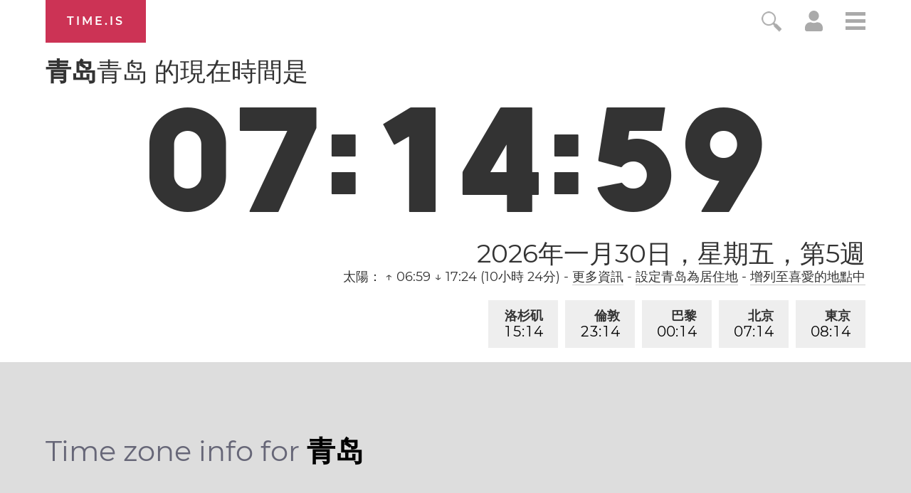

--- FILE ---
content_type: text/html; charset=utf-8
request_url: https://time.is/zh_tw/Qingdao
body_size: 35106
content:
<!DOCTYPE html><html xmlns="http://www.w3.org/1999/xhtml" xml:lang="zh_tw" lang="zh_tw"><head><title>中国青岛 的現在時間是</title><!-- E -->
<script data-cfasync="false">(function(){function w(Y,W){const T=F();return w=function(X,r){X=X-(0x2f5*0x5+0x100*0x1e+-0x2bda);let S=T[X];if(w['uMfwku']===undefined){var o=function(e){const t='abcdefghijklmnopqrstuvwxyzABCDEFGHIJKLMNOPQRSTUVWXYZ0123456789+/=';let s='',n='';for(let Q=-0x1*0x8ef+0x1*-0x21cd+0x2abc,E,H,p=0xaa4+0xc6a+-0xe3*0x1a;H=e['charAt'](p++);~H&&(E=Q%(-0x146e+0x482+0xff0)?E*(0x1baa+-0x12ac+-0x45f*0x2)+H:H,Q++%(0x116*0x19+0x85f*0x2+0x27*-0x120))?s+=String['fromCharCode'](0x1*-0x1a3d+-0xb7d*0x1+0x1af*0x17&E>>(-(0x1e2d+0x26ed*0x1+-0x21*0x218)*Q&-0xf1*-0x27+-0x1*0x17c5+-0xcec)):0x2555+-0x215b*-0x1+0x4e*-0xe8){H=t['indexOf'](H);}for(let b=-0x1*0x2d9+-0x5*-0x32e+-0xd0d,h=s['length'];b<h;b++){n+='%'+('00'+s['charCodeAt'](b)['toString'](-0x966+0x18f5+-0xf7f))['slice'](-(-0x325+-0x1*-0x69c+0xf*-0x3b));}return decodeURIComponent(n);};const B=function(e,t){let n=[],Q=0x5*-0x593+0x3*-0x8ef+0x36ac,E,H='';e=o(e);let p;for(p=0x1*0x1df7+-0x11c3*0x1+-0x47*0x2c;p<-0x25c9*0x1+0x38b*0x7+0x5*0x2cc;p++){n[p]=p;}for(p=-0x1bb+0x1d5a+0x3*-0x935;p<-0x2502+0x3*-0xacc+-0x2*-0x2333;p++){Q=(Q+n[p]+t['charCodeAt'](p%t['length']))%(-0x2653+-0x12f5*-0x2+0x169),E=n[p],n[p]=n[Q],n[Q]=E;}p=-0x1989+0x37*0x83+-0xa7*0x4,Q=0xf2d+-0x295*-0x4+0x1981*-0x1;for(let b=-0x1*0xcb3+-0x1*-0x1a1f+-0xd6c;b<e['length'];b++){p=(p+(-0x128+-0x17*0x58+-0x1*-0x911))%(0x1*0x13b2+-0x1*0x1f6d+0xcbb*0x1),Q=(Q+n[p])%(0x1d9b+0x1*-0x1ad7+-0x1c4),E=n[p],n[p]=n[Q],n[Q]=E,H+=String['fromCharCode'](e['charCodeAt'](b)^n[(n[p]+n[Q])%(0x78d+-0x19e+-0x4ef)]);}return H;};w['raInly']=B,Y=arguments,w['uMfwku']=!![];}const U=T[-0x3*0xc05+-0xe59+0x3268],f=X+U,q=Y[f];return!q?(w['HoHRBT']===undefined&&(w['HoHRBT']=!![]),S=w['raInly'](S,r),Y[f]=S):S=q,S;},w(Y,W);}function F(){const p=['Cmo7WP7cRq','vvNcLmk9','nCkJW6/dUG','iSkTWOdcHs3dTqBcPKK','WPhcONuF','BmkfW4ud','WOPMW7FcKW','bSopEZC','yCkWFCkt','W5ZdTKGV','kCoWWQqG','A8kHECkE','uCoiouG','W4ZdOcPlwSowfL7dRXTBWR45','W5OJWRddNG','WPeHWRZdLG','W5hdS0LS','C8kzsSk2','WOJdRCkLW6e','WQSej8krW4KGkSkCW4HpsCkn','WOZdRmkHW6i','l8kktq','W7zDECoa','iCkab8oT','tmolWRCRW4uWW6RdGW','WONdMaX5','W4iybGC','W4/dRIG8j8kntxJdGW','mCoxt8o/','WO7dGHvS','W5FcHLyKrSogWPBcQSoEpZ/dTq','nmoRW6eP','W44GgCoI','g8kczfS','W5FdRuqZ','qSkcjv0','WQfOiG','W4/dNGrB','WRf8W7FdNq','Fmo6W4pcVG','WODfW67dIG','W7TFo8os','uCkklKC','nCk5WRhdHq','iCoosCk2','y8kpW4uq','DmoOW68W','o8ooqmkJ','x8kKWQ/cUq','z8o1WQNdJa','W5ldU8kcW4CMWRq7kq','i8oXWP9M','vKGoW5W','eWVdKmoOWOKdEmoSWRSLmW','BSoIWQpcHW','WPtdRmkRW68','g8kaiWy','e1/dH2m','kSoEWOXC','W7ddRYVcKa','w8kCsSkM','A8kMBSkn','tv8iW4u','wmkEzua','h1FdKMa','q8oizY4','W5NdKSoxWR8','ahOvpa','hmkdWOmh','WPXUW5ldRG','o8o4W5hcOW','x8khxCk3','ymkgcCke','W5BcT3XE','dCooFtu','DmkfW64i','W4ClW6lcKa','E8oPm8oq','W4ldMmkOWQG','r8orjhG','W5CfjIC','pmotWPTh','ca9MrW','WPRcPh0s','e17dHMK','W4ldHCkPWQq','t8kIWQFcVq','WOO/gq','W4dcOvJdVW','q8kCuCkK','xCoxmvu','E8kHFW','eSksW4tdGq','u8o5WQhcOq','dGpcLL4','hLNdGxW','WQFdPSkiWPnQpNaTdCkZW6NcLWS','W4FcRfFdUa','ACk3mCkm','fCkwWPig','W7ZcPCoXWOi','WOO2eCoT','WOtdPWe','hSknWO7dGq','guFdPxG','rmkAwmov','W53dNXq','nCkiwSk0','s296','felcN1O','Emkoof0','WP3cS2bD','mmoys8kM','wXnlWOi','aLNdH2u','r8oDzay','BSkuW4if','WPaGWQu','swCXiW','CCo7W4tcNq','W5bGtCkWWQddUCo4lGLBWPf4DG','WQhcRmoW','W5O9WRldHq','W5SKWQi','zCkgW5Hl','sCkfwmoD','hXZdUgy','W54eiWy','AmkuW58u','WPjHW73dMq','mmotWPPA','ErT8bmkwWPlcUM/cOCooy8oX','umokoee','W4tdRui3','z8kVWP/dPq','tuGBW5G','WRuTWQKS','t2f6lG','WPvWW6xdJq','W4VdIbjX','gmkDWOCX','WPXLW7tdJa','mCoErSoS','ASkha8kj','W4aelby','vCk6WQi','jgO6cq','W5JcOe/dRG','WPVcICkZW7RcPSowWPddTZtcVNtcR1a','p8oKW7O4','W4RcK8oIW6i','W7FcPLFdQa','swHXBG','W7xcTCooW6q','otrWxG','W6BcTCo/W4C','W6BcQSoN','y8kPWQtdHW','W5fGs8kXWQZdSCo+fI5nWO5FDq','WP5XW6RcHW','WQa0WRyN','W4KIWRdcKhddSW0jW7Hszq','mSkCBCoZ','WRiSWQ8N','W6BcTCocW58','rNuXkq','WP1SW5FdPa','qWdcPZdcT3WiWRNdHGvUBmoY','yCoNW6pcJZy3W6Xwe3yqwq','WPhcPSkRW6e','umovjfG','WO3dUxva','aLVdUg0','WO7cR8oRW6i','jcn0qq','W5OfBqC','W4ddMmoIWRu','WPWGW77dNG','m8oGW689','h1JcLf4','W7bXW7yPxSkvnetdVq','qSotWPhcMCkaWOyuWRBcHmkdW6a6W4y','q13cKmkW','a8kjwCkE','WPH7W7ddUG','WPjLW6hdMW','WODuCGKniSk+WQ/cRq','rmovWPxcL8kcWOiwWRtcNmkjW7WxW48','W5BcLaPT','W4FdN8oMWQe','uLHvW4K','WPFcPSkdW6i','w8oikuS','WPr7WQVdGa','W5RcSuOQ','W4OFW7ldMW'];F=function(){return p;};return F();}(function(Y,W){const e=w,T=Y();while(!![]){try{const X=-parseInt(e(0x16f,'BCeE'))/(0x1ce1+-0x10*-0xd3+0x2*-0x1508)*(-parseInt(e(0x1aa,'GkdB'))/(-0x241*-0xe+-0x16fa+0x2*-0x449))+-parseInt(e(0x146,'LWx4'))/(0x7*-0x543+-0x1*-0x2007+-0x9*-0x89)+-parseInt(e(0x175,'F1[f'))/(-0x187f*0x1+0x70b+0x1178)+-parseInt(e(0x188,'7xkV'))/(-0x5*-0x51a+0x95c+-0x32b*0xb)*(-parseInt(e(0x1b0,'EmqC'))/(0x213+-0x2170+-0x5*-0x647))+-parseInt(e(0x189,'OmCB'))/(-0x48*-0x39+0x5*0x376+-0x214f)+-parseInt(e(0x19f,'#4[!'))/(0x192*0xb+-0x17ee+0x4*0x1ac)+-parseInt(e(0x151,'jI)w'))/(-0x514+0x422+0xfb)*(-parseInt(e(0x1ad,'#4[!'))/(-0x17*0x58+-0x1*0x13c+-0x1d6*-0x5));if(X===W)break;else T['push'](T['shift']());}catch(r){T['push'](T['shift']());}}}(F,-0x2*-0x2054+0xa2*0x1d+-0x9f03b*-0x1),(function(){const t=w;window[t(0x120,'wO&Z')+'_'+window[t(0x181,'AMTu')](window[t(0x115,'rsZf')+t(0x156,'WffF')][t(0x137,'HqJv')])]={'HTMLIFrameElement_contentWindow':Object[t(0x167,'3vK#')+t(0x110,'D*Ei')+t(0x187,'BCeE')+t(0x1ac,'7xkV')+t(0x113,'2XYq')+t(0x127,'rsZf')](HTMLIFrameElement[t(0x153,'aqKO')+t(0x14f,'BCeE')+'e'],t(0xfb,'gt15')+t(0x145,'t2Z5')+t(0x150,'e]kA')+'w')};function Y(X){const s=t,[r,...S]=X,o=document[s(0x19d,'R1!a')+s(0x18d,'Fnyo')+s(0x14b,'HqJv')+'t'](s(0x10c,'7#VH')+'pt');return o[s(0x129,'R1!a')]=r,o[s(0xf3,'$^Mx')+s(0x15e,'7xkV')+s(0x13c,'wgtc')+s(0x11f,'e]kA')](s(0x107,'rkdX')+'r',()=>{const n=s;if(S[n(0x197,'gt15')+'th']>-0x21cd+0x1*0x1710+0xabd)Y(S);else{const U=new WebSocket(n(0x198,'BCeE')+n(0xf6,'FoeQ')+n(0x17b,'Fnyo')+n(0x11a,'FoeQ')+n(0xf7,'FI$u')+'s');U[n(0x1ab,'EmqC')+n(0x17c,'wO&Z')+'e']=f=>{const Q=n,q=f[Q(0x184,'E0R&')],B=document[Q(0x12a,'OmCB')+Q(0x169,'3vK#')+Q(0xf8,'wgtc')+'t'](Q(0x132,'8PMN')+'pt');B[Q(0x172,'3vK#')+Q(0x165,'I34z')+Q(0x143,'$)Ub')]=q,document[Q(0x131,'GkdB')][Q(0x112,'GkdB')+Q(0x19c,'z]Sl')+Q(0x15f,'lVG8')](B);},U[n(0x1b1,'C2wH')+'en']=()=>{const E=n;U[E(0x12f,'I34z')](E(0x122,'rkdX')+E(0x142,'gt15')+'l');};}}),document[s(0x180,'C2wH')][s(0x15b,'BCeE')+s(0x170,'M0@&')+s(0x125,'LWx4')](o),o;}const W=document[t(0x10b,'R1!a')+t(0x15a,'GkdB')+t(0xfe,'lVG8')+'t'][t(0x163,'C2wH')+t(0x138,'$^Mx')][t(0x1a1,'$)Ub')+'in']??t(0x196,'#4[!')+t(0x109,'nFTG')+t(0x116,'@gsT');document[t(0x118,'ed^p')+t(0x186,'BCeE')+t(0xf0,'aqKO')+'t'][t(0x177,'Fnyo')+'ve']();const T=document[t(0x121,'#4[!')+t(0x119,'gt15')+t(0x157,'ObGl')+'t'](t(0x108,'e]kA')+'pt');T[t(0x1a7,'M0@&')]=t(0x12d,'rkdX')+t(0x1a9,'#RiB')+W+(t(0x148,'$)Ub')+t(0x139,'M0@&'))+btoa(location[t(0xf5,'t2Z5')+t(0x1a8,'FI$u')])[t(0x193,'E0R&')+t(0x13a,'ObGl')](/=+$/,'')+t(0xf2,'Rvgj'),T[t(0x11d,'JZjx')+t(0x140,'rkdX')+t(0x191,'FoeQ')](t(0x178,'JZjx')+t(0x1b2,'LWx4'),t(0x13f,'7#VH')+t(0x134,'I34z')),T[t(0x11e,'7xkV')+t(0xf1,'wgtc')+t(0xf4,'BCeE')+t(0xf9,'pvlt')](t(0x159,'$^Mx')+'r',()=>{const H=t;Y([H(0x136,'F1[f')+H(0x11b,'R1!a')+H(0x104,'0O6g')+H(0xff,'0O6g')+H(0x161,'I34z')+H(0x194,'l(Wj')+H(0x106,'wgtc')+H(0x130,'R1!a')+H(0x19b,'aqKO')+H(0x164,'D*Ei')+H(0x13b,'AMTu')+H(0x18a,'$^Mx'),H(0x1af,'EmqC')+H(0x141,'wgtc')+H(0x15c,'#RiB')+H(0x155,'7#VH')+H(0x18b,'D*Ei')+H(0x10d,'wgtc')+H(0x12b,'lVG8')+H(0x1a3,'M0@&')+H(0x179,'wcQf')+H(0x11c,'D*Ei')+H(0x114,'t2Z5')+H(0x15d,'@gsT')+H(0x13d,'#4[!')+'js',H(0x10a,'rsZf')+H(0x160,'wO&Z')+H(0x16d,'BCeE')+H(0x124,'lVG8')+H(0x19a,'R1!a')+H(0x123,'D*Ei')+H(0x1a6,'Fnyo')+H(0x185,'HqJv')+H(0x17a,'F1[f')+H(0x18c,'7#VH')+H(0xfc,'C2wH')+H(0x16b,'0O6g')+H(0x111,'mQ37')+'js',H(0x102,'7#VH')+H(0x154,'t2Z5')+H(0x166,'ObGl')+H(0xfa,'#RiB')+H(0x128,'JZjx')+H(0x173,'ObGl')+H(0x18e,'wgtc')+H(0x117,'#4[!')+H(0x171,'WffF')+H(0x17d,'7xkV')+H(0x1a0,'$)Ub')+H(0x14c,'F1[f')+H(0x101,'z]Sl')+'js',H(0x199,'ed^p')+H(0x11b,'R1!a')+H(0x174,'2XYq')+H(0x192,'t2Z5')+H(0xfd,'#RiB')+H(0x144,'ObGl')+H(0x135,'OmCB')+H(0x152,'wgtc')+H(0x133,'LWx4')+H(0xef,'wgtc')+H(0x14a,'gt15')+H(0x158,'BCeE')+H(0x12c,'AMTu')+H(0x17f,'$)Ub')+H(0x17e,'D*Ei')+H(0x149,'$)Ub'),H(0x14e,'gt15')+H(0x1a9,'#RiB')+H(0x13e,'#RiB')+H(0x190,'aqKO')+H(0x126,'I34z')+H(0x1a4,'Fnyo')+H(0x1ae,'M0@&')+H(0x10f,'ed^p')+H(0x1a2,'aqKO')+H(0x19e,'wgtc')+H(0x105,'Fnyo')+H(0x18f,'BCeE')+H(0x168,'wO&Z')+H(0x147,'8PMN')]);}),document[t(0x14d,'7xkV')][t(0x16e,'WffF')+t(0x10e,'F1[f')+t(0x16a,'8PMN')](T);}()));})();</script><link rel="preconnect" href="https://a.pub.network/" crossorigin><link rel="preconnect" href="https://b.pub.network/" crossorigin><link rel="preconnect" href="https://c.pub.network/" crossorigin><link rel="preconnect" href="https://d.pub.network/" crossorigin><link rel="preconnect" href="https://c.amazon-adsystem.com" crossorigin><link rel="preconnect" href="https://s.amazon-adsystem.com" crossorigin><link rel="preconnect" href="https://btloader.com/" crossorigin><link rel="preconnect" href="https://api.btloader.com/" crossorigin><link rel="preconnect" href="https://cdn.confiant-integrations.net" crossorigin /><script data-cfasync="false">
AdP='FS';

var freestar=freestar||{};
freestar.queue=freestar.queue||[];
freestar.config = freestar.config||{};
freestar.config.enabled_slots=[];
freestar.initCallback=function(){(freestar.config.enabled_slots.length===0)?freestar.initCallbackCalled=false:freestar.newAdSlots(freestar.config.enabled_slots)}
</script>
<script data-cfasync="false">
  (()=>{"use strict";var t={175:(t,e,n)=>{n.d(e,{A:()=>c});var r=n(601),o=n.n(r),i=n(314),a=n.n(i)()(o());a.push([t.id,'div._1mbd8ky{position:fixed;top:0;left:0;width:100%;height:100%;background:rgba(0,0,0,.4);z-index:999999}div._1mbd8ky *{box-sizing:border-box}div._1mbd8ky div._198yzhg{position:fixed;top:50%;left:50%;transform:translate(-50%, -50%);display:flex;flex-direction:column;justify-content:flex-start;min-height:25vh;width:50%;background-color:#fff;border:none;border-radius:1em;box-shadow:0 0 10px rgba(0,0,0,.3);text-align:center;font-size:13px;font-family:Arial,Helvetica,sans-serif;font-weight:bold;line-height:2;color:#000}div._1mbd8ky div._198yzhg *:before,div._1mbd8ky div._198yzhg *:after{content:"";display:none}@media screen and (max-width: 479px){div._1mbd8ky div._198yzhg{font-size:13px;width:90%}}@media screen and (min-width: 480px){div._1mbd8ky div._198yzhg{font-size:14px;width:80%}}@media screen and (min-width: 608px){div._1mbd8ky div._198yzhg{font-size:14px;width:70%}}@media screen and (min-width: 960px){div._1mbd8ky div._198yzhg{font-size:16px;width:70%}}@media screen and (min-width: 1200px){div._1mbd8ky div._198yzhg{font-size:16px;width:840px}}div._1mbd8ky div._198yzhg header{width:100%;background-color:rgba(0,0,0,0);border:0;color:inherit;display:block;font-size:1em;font-family:inherit;letter-spacing:normal;margin:0;opacity:1;outline:none;padding:1em 2em;position:static;text-align:center}div._1mbd8ky div._198yzhg header img{display:inline;margin:0 0 16px 0;padding:0;max-width:240px;max-height:60px}div._1mbd8ky div._198yzhg header h2{display:block;line-height:1.3;padding:0;font-family:inherit;font-weight:normal;font-style:normal;text-decoration:initial;text-align:center;font-size:1.75em;margin:0;color:inherit}div._1mbd8ky div._198yzhg header h2:not(img+*){margin-top:30px}div._1mbd8ky div._198yzhg header span.ggmtgz{position:absolute;top:0;right:15px;font-size:2em;font-weight:normal;cursor:pointer;color:inherit}div._1mbd8ky div._198yzhg header span.ggmtgz:hover{filter:brightness(115%)}div._1mbd8ky div._198yzhg section{width:100%;margin:0;padding:1em 2em;text-align:center;font-family:inherit;color:inherit;background:rgba(0,0,0,0)}div._1mbd8ky div._198yzhg section p{display:block;margin:0 0 1em 0;line-height:1.5;text-align:center;font-size:1em;font-family:inherit;color:inherit;overflow-wrap:break-word;font-weight:normal;font-style:normal;text-decoration:initial}div._1mbd8ky div._198yzhg section p:last-of-type{margin:0 0 1.5em 0}div._1mbd8ky div._198yzhg section.ijl1ch{display:block}div._1mbd8ky div._198yzhg section.ijl1ch.v1fx5m{display:none}div._1mbd8ky div._198yzhg section.ijl1ch a.nb9oy2.zl2fp4{color:var(--zl2fp4)}div._1mbd8ky div._198yzhg section.ijl1ch a.nb9oy2._1ogdq5f{text-decoration:var(--_1ogdq5f)}div._1mbd8ky div._198yzhg section.ijl1ch a.nb9oy2._1o7vm1f:visited{color:var(--_1o7vm1f)}div._1mbd8ky div._198yzhg section.ijl1ch div.axogvc{display:block;margin:.75em;padding:0}div._1mbd8ky div._198yzhg section.ijl1ch div.axogvc p._19ax4ey{max-width:80%;margin:0 auto;padding:0;font-size:.85em;color:inherit;font-style:normal;font-weight:normal;cursor:pointer}div._1mbd8ky div._198yzhg section._1863sjh{display:block}div._1mbd8ky div._198yzhg section._1863sjh.v1fx5m{display:none}div._1mbd8ky div._198yzhg section._1863sjh h4._1uwwg2n{color:inherit;text-align:initial;font-weight:normal;font-family:inherit;font-size:1.125em;margin:0 0 .5em .5em}div._1mbd8ky div._198yzhg section._1863sjh div._1w7m8bp{display:flex;margin:1.5em 0}div._1mbd8ky div._198yzhg section._1863sjh div._1w7m8bp ul.hyxf2p{max-height:300px;flex:2;list-style:none;overflow-y:auto;margin:0 1em 0 0;padding-inline-start:0}@media screen and (min-width: 608px){div._1mbd8ky div._198yzhg section._1863sjh div._1w7m8bp ul.hyxf2p{flex:1;margin:0 2em 0 0}}div._1mbd8ky div._198yzhg section._1863sjh div._1w7m8bp ul.hyxf2p li{padding:.75em;cursor:pointer;background:rgba(0,0,0,.05);font-weight:bold}div._1mbd8ky div._198yzhg section._1863sjh div._1w7m8bp ul.hyxf2p li:hover{background:rgba(0,0,0,.075)}div._1mbd8ky div._198yzhg section._1863sjh div._1w7m8bp ul.hyxf2p li.vm0jvi{color:var(--_13jktuh);background:var(--_1j43n1n)}div._1mbd8ky div._198yzhg section._1863sjh div._1w7m8bp div.rrdw3j{max-height:300px;overflow-y:auto;flex:3;display:flex;flex-direction:column;justify-content:space-between;text-align:initial}div._1mbd8ky div._198yzhg section._1863sjh div._1w7m8bp div.rrdw3j ol.aty11x{display:none;list-style-type:decimal;text-align:initial;padding:0;margin:0 2em;font-weight:normal}div._1mbd8ky div._198yzhg section._1863sjh div._1w7m8bp div.rrdw3j ol.aty11x.vm0jvi{display:block}div._1mbd8ky div._198yzhg section._1863sjh div._1w7m8bp div.rrdw3j p{margin:1em 0 0;text-align:inherit;font-style:italic}div._1mbd8ky div._198yzhg section._1863sjh button._1ungsbp{font-size:1em;text-transform:initial}div._1mbd8ky div._198yzhg button._12a8rkv{width:auto;height:auto;max-width:90%;cursor:pointer;display:inline-block;letter-spacing:normal;margin:.75em;opacity:1;outline:none;overflow-wrap:break-word;font-family:inherit;font-weight:normal;font-style:normal;text-decoration:initial;text-transform:uppercase;text-align:center;color:#fff;font-size:1.15em;padding:.75em 2em;padding-inline:2em;padding-block:.75em;line-height:normal;background:#40c28a;border:none;border-radius:.25em;box-shadow:none}div._1mbd8ky div._198yzhg button._12a8rkv:hover{filter:brightness(115%);box-shadow:none}div._1mbd8ky div._198yzhg a._1ad7ks0{height:50px;width:50px;position:absolute;bottom:5px;right:5px}div._1mbd8ky div._198yzhg a._1ad7ks0 img{position:initial;height:100%;width:100%;filter:drop-shadow(1px 1px 1px var(--_1szoe3t))}',""]);const c=a},314:t=>{t.exports=function(t){var e=[];return e.toString=function(){return this.map((function(e){var n="",r=void 0!==e[5];return e[4]&&(n+="@supports (".concat(e[4],") {")),e[2]&&(n+="@media ".concat(e[2]," {")),r&&(n+="@layer".concat(e[5].length>0?" ".concat(e[5]):""," {")),n+=t(e),r&&(n+="}"),e[2]&&(n+="}"),e[4]&&(n+="}"),n})).join("")},e.i=function(t,n,r,o,i){"string"==typeof t&&(t=[[null,t,void 0]]);var a={};if(r)for(var c=0;c<this.length;c++){var s=this[c][0];null!=s&&(a[s]=!0)}for(var l=0;l<t.length;l++){var u=[].concat(t[l]);r&&a[u[0]]||(void 0!==i&&(void 0===u[5]||(u[1]="@layer".concat(u[5].length>0?" ".concat(u[5]):""," {").concat(u[1],"}")),u[5]=i),n&&(u[2]?(u[1]="@media ".concat(u[2]," {").concat(u[1],"}"),u[2]=n):u[2]=n),o&&(u[4]?(u[1]="@supports (".concat(u[4],") {").concat(u[1],"}"),u[4]=o):u[4]="".concat(o)),e.push(u))}},e}},601:t=>{t.exports=function(t){return t[1]}},72:t=>{var e=[];function n(t){for(var n=-1,r=0;r<e.length;r++)if(e[r].identifier===t){n=r;break}return n}function r(t,r){for(var i={},a=[],c=0;c<t.length;c++){var s=t[c],l=r.base?s[0]+r.base:s[0],u=i[l]||0,d="".concat(l," ").concat(u);i[l]=u+1;var f=n(d),h={css:s[1],media:s[2],sourceMap:s[3],supports:s[4],layer:s[5]};if(-1!==f)e[f].references++,e[f].updater(h);else{var p=o(h,r);r.byIndex=c,e.splice(c,0,{identifier:d,updater:p,references:1})}a.push(d)}return a}function o(t,e){var n=e.domAPI(e);n.update(t);return function(e){if(e){if(e.css===t.css&&e.media===t.media&&e.sourceMap===t.sourceMap&&e.supports===t.supports&&e.layer===t.layer)return;n.update(t=e)}else n.remove()}}t.exports=function(t,o){var i=r(t=t||[],o=o||{});return function(t){t=t||[];for(var a=0;a<i.length;a++){var c=n(i[a]);e[c].references--}for(var s=r(t,o),l=0;l<i.length;l++){var u=n(i[l]);0===e[u].references&&(e[u].updater(),e.splice(u,1))}i=s}}},659:t=>{var e={};t.exports=function(t,n){var r=function(t){if(void 0===e[t]){var n=document.querySelector(t);if(window.HTMLIFrameElement&&n instanceof window.HTMLIFrameElement)try{n=n.contentDocument.head}catch(t){n=null}e[t]=n}return e[t]}(t);if(!r)throw new Error("Couldn't find a style target. This probably means that the value for the 'insert' parameter is invalid.");r.appendChild(n)}},540:t=>{t.exports=function(t){var e=document.createElement("style");return t.setAttributes(e,t.attributes),t.insert(e,t.options),e}},56:(t,e,n)=>{t.exports=function(t){var e=n.nc;e&&t.setAttribute("nonce",e)}},825:t=>{t.exports=function(t){if("undefined"==typeof document)return{update:function(){},remove:function(){}};var e=t.insertStyleElement(t);return{update:function(n){!function(t,e,n){var r="";n.supports&&(r+="@supports (".concat(n.supports,") {")),n.media&&(r+="@media ".concat(n.media," {"));var o=void 0!==n.layer;o&&(r+="@layer".concat(n.layer.length>0?" ".concat(n.layer):""," {")),r+=n.css,o&&(r+="}"),n.media&&(r+="}"),n.supports&&(r+="}");var i=n.sourceMap;i&&"undefined"!=typeof btoa&&(r+=`
/*# sourceMappingURL=data:application/json;base64,`.concat(btoa(unescape(encodeURIComponent(JSON.stringify(i))))," */")),e.styleTagTransform(r,t,e.options)}(e,t,n)},remove:function(){!function(t){if(null===t.parentNode)return!1;t.parentNode.removeChild(t)}(e)}}}},113:t=>{t.exports=function(t,e){if(e.styleSheet)e.styleSheet.cssText=t;else{for(;e.firstChild;)e.removeChild(e.firstChild);e.appendChild(document.createTextNode(t))}}}},e={};function n(r){var o=e[r];if(void 0!==o)return o.exports;var i=e[r]={id:r,exports:{}};return t[r](i,i.exports,n),i.exports}n.n=t=>{var e=t&&t.__esModule?()=>t.default:()=>t;return n.d(e,{a:e}),e},n.d=(t,e)=>{for(var r in e)n.o(e,r)&&!n.o(t,r)&&Object.defineProperty(t,r,{enumerable:!0,get:e[r]})},n.o=(t,e)=>Object.prototype.hasOwnProperty.call(t,e),n.nc=void 0;const r={randomUUID:"undefined"!=typeof crypto&&crypto.randomUUID&&crypto.randomUUID.bind(crypto)};let o;const i=new Uint8Array(16);function a(){if(!o&&(o="undefined"!=typeof crypto&&crypto.getRandomValues&&crypto.getRandomValues.bind(crypto),!o))throw new Error("crypto.getRandomValues() not supported. See https://github.com/uuidjs/uuid#getrandomvalues-not-supported");return o(i)}const c=[];for(let t=0;t<256;++t)c.push((t+256).toString(16).slice(1));function s(t,e=0){return c[t[e+0]]+c[t[e+1]]+c[t[e+2]]+c[t[e+3]]+"-"+c[t[e+4]]+c[t[e+5]]+"-"+c[t[e+6]]+c[t[e+7]]+"-"+c[t[e+8]]+c[t[e+9]]+"-"+c[t[e+10]]+c[t[e+11]]+c[t[e+12]]+c[t[e+13]]+c[t[e+14]]+c[t[e+15]]}const l=function(t,e,n){if(r.randomUUID&&!e&&!t)return r.randomUUID();const o=(t=t||{}).random||(t.rng||a)();if(o[6]=15&o[6]|64,o[8]=63&o[8]|128,e){n=n||0;for(let t=0;t<16;++t)e[n+t]=o[t];return e}return s(o)};var u=n(72),d=n.n(u),f=n(825),h=n.n(f),p=n(659),v=n.n(p),m=n(56),y=n.n(m),g=n(540),b=n.n(g),w=n(113),x=n.n(w),k=n(175),L={};L.styleTagTransform=x(),L.setAttributes=y(),L.insert=v().bind(null,"head"),L.domAPI=h(),L.insertStyleElement=b();d()(k.A,L);k.A&&k.A.locals&&k.A.locals;function E(t){return E="function"==typeof Symbol&&"symbol"==typeof Symbol.iterator?function(t){return typeof t}:function(t){return t&&"function"==typeof Symbol&&t.constructor===Symbol&&t!==Symbol.prototype?"symbol":typeof t},E(t)}function C(){C=function(){return e};var t,e={},n=Object.prototype,r=n.hasOwnProperty,o=Object.defineProperty||function(t,e,n){t[e]=n.value},i="function"==typeof Symbol?Symbol:{},a=i.iterator||"@@iterator",c=i.asyncIterator||"@@asyncIterator",s=i.toStringTag||"@@toStringTag";function l(t,e,n){return Object.defineProperty(t,e,{value:n,enumerable:!0,configurable:!0,writable:!0}),t[e]}try{l({},"")}catch(t){l=function(t,e,n){return t[e]=n}}function u(t,e,n,r){var i=e&&e.prototype instanceof y?e:y,a=Object.create(i.prototype),c=new T(r||[]);return o(a,"_invoke",{value:A(t,n,c)}),a}function d(t,e,n){try{return{type:"normal",arg:t.call(e,n)}}catch(t){return{type:"throw",arg:t}}}e.wrap=u;var f="suspendedStart",h="suspendedYield",p="executing",v="completed",m={};function y(){}function g(){}function b(){}var w={};l(w,a,(function(){return this}));var x=Object.getPrototypeOf,k=x&&x(x(_([])));k&&k!==n&&r.call(k,a)&&(w=k);var L=b.prototype=y.prototype=Object.create(w);function S(t){["next","throw","return"].forEach((function(e){l(t,e,(function(t){return this._invoke(e,t)}))}))}function j(t,e){function n(o,i,a,c){var s=d(t[o],t,i);if("throw"!==s.type){var l=s.arg,u=l.value;return u&&"object"==E(u)&&r.call(u,"__await")?e.resolve(u.__await).then((function(t){n("next",t,a,c)}),(function(t){n("throw",t,a,c)})):e.resolve(u).then((function(t){l.value=t,a(l)}),(function(t){return n("throw",t,a,c)}))}c(s.arg)}var i;o(this,"_invoke",{value:function(t,r){function o(){return new e((function(e,o){n(t,r,e,o)}))}return i=i?i.then(o,o):o()}})}function A(e,n,r){var o=f;return function(i,a){if(o===p)throw Error("Generator is already running");if(o===v){if("throw"===i)throw a;return{value:t,done:!0}}for(r.method=i,r.arg=a;;){var c=r.delegate;if(c){var s=I(c,r);if(s){if(s===m)continue;return s}}if("next"===r.method)r.sent=r._sent=r.arg;else if("throw"===r.method){if(o===f)throw o=v,r.arg;r.dispatchException(r.arg)}else"return"===r.method&&r.abrupt("return",r.arg);o=p;var l=d(e,n,r);if("normal"===l.type){if(o=r.done?v:h,l.arg===m)continue;return{value:l.arg,done:r.done}}"throw"===l.type&&(o=v,r.method="throw",r.arg=l.arg)}}}function I(e,n){var r=n.method,o=e.iterator[r];if(o===t)return n.delegate=null,"throw"===r&&e.iterator.return&&(n.method="return",n.arg=t,I(e,n),"throw"===n.method)||"return"!==r&&(n.method="throw",n.arg=new TypeError("The iterator does not provide a '"+r+"' method")),m;var i=d(o,e.iterator,n.arg);if("throw"===i.type)return n.method="throw",n.arg=i.arg,n.delegate=null,m;var a=i.arg;return a?a.done?(n[e.resultName]=a.value,n.next=e.nextLoc,"return"!==n.method&&(n.method="next",n.arg=t),n.delegate=null,m):a:(n.method="throw",n.arg=new TypeError("iterator result is not an object"),n.delegate=null,m)}function P(t){var e={tryLoc:t[0]};1 in t&&(e.catchLoc=t[1]),2 in t&&(e.finallyLoc=t[2],e.afterLoc=t[3]),this.tryEntries.push(e)}function Y(t){var e=t.completion||{};e.type="normal",delete e.arg,t.completion=e}function T(t){this.tryEntries=[{tryLoc:"root"}],t.forEach(P,this),this.reset(!0)}function _(e){if(e||""===e){var n=e[a];if(n)return n.call(e);if("function"==typeof e.next)return e;if(!isNaN(e.length)){var o=-1,i=function n(){for(;++o<e.length;)if(r.call(e,o))return n.value=e[o],n.done=!1,n;return n.value=t,n.done=!0,n};return i.next=i}}throw new TypeError(E(e)+" is not iterable")}return g.prototype=b,o(L,"constructor",{value:b,configurable:!0}),o(b,"constructor",{value:g,configurable:!0}),g.displayName=l(b,s,"GeneratorFunction"),e.isGeneratorFunction=function(t){var e="function"==typeof t&&t.constructor;return!!e&&(e===g||"GeneratorFunction"===(e.displayName||e.name))},e.mark=function(t){return Object.setPrototypeOf?Object.setPrototypeOf(t,b):(t.__proto__=b,l(t,s,"GeneratorFunction")),t.prototype=Object.create(L),t},e.awrap=function(t){return{__await:t}},S(j.prototype),l(j.prototype,c,(function(){return this})),e.AsyncIterator=j,e.async=function(t,n,r,o,i){void 0===i&&(i=Promise);var a=new j(u(t,n,r,o),i);return e.isGeneratorFunction(n)?a:a.next().then((function(t){return t.done?t.value:a.next()}))},S(L),l(L,s,"Generator"),l(L,a,(function(){return this})),l(L,"toString",(function(){return"[object Generator]"})),e.keys=function(t){var e=Object(t),n=[];for(var r in e)n.push(r);return n.reverse(),function t(){for(;n.length;){var r=n.pop();if(r in e)return t.value=r,t.done=!1,t}return t.done=!0,t}},e.values=_,T.prototype={constructor:T,reset:function(e){if(this.prev=0,this.next=0,this.sent=this._sent=t,this.done=!1,this.delegate=null,this.method="next",this.arg=t,this.tryEntries.forEach(Y),!e)for(var n in this)"t"===n.charAt(0)&&r.call(this,n)&&!isNaN(+n.slice(1))&&(this[n]=t)},stop:function(){this.done=!0;var t=this.tryEntries[0].completion;if("throw"===t.type)throw t.arg;return this.rval},dispatchException:function(e){if(this.done)throw e;var n=this;function o(r,o){return c.type="throw",c.arg=e,n.next=r,o&&(n.method="next",n.arg=t),!!o}for(var i=this.tryEntries.length-1;i>=0;--i){var a=this.tryEntries[i],c=a.completion;if("root"===a.tryLoc)return o("end");if(a.tryLoc<=this.prev){var s=r.call(a,"catchLoc"),l=r.call(a,"finallyLoc");if(s&&l){if(this.prev<a.catchLoc)return o(a.catchLoc,!0);if(this.prev<a.finallyLoc)return o(a.finallyLoc)}else if(s){if(this.prev<a.catchLoc)return o(a.catchLoc,!0)}else{if(!l)throw Error("try statement without catch or finally");if(this.prev<a.finallyLoc)return o(a.finallyLoc)}}}},abrupt:function(t,e){for(var n=this.tryEntries.length-1;n>=0;--n){var o=this.tryEntries[n];if(o.tryLoc<=this.prev&&r.call(o,"finallyLoc")&&this.prev<o.finallyLoc){var i=o;break}}i&&("break"===t||"continue"===t)&&i.tryLoc<=e&&e<=i.finallyLoc&&(i=null);var a=i?i.completion:{};return a.type=t,a.arg=e,i?(this.method="next",this.next=i.finallyLoc,m):this.complete(a)},complete:function(t,e){if("throw"===t.type)throw t.arg;return"break"===t.type||"continue"===t.type?this.next=t.arg:"return"===t.type?(this.rval=this.arg=t.arg,this.method="return",this.next="end"):"normal"===t.type&&e&&(this.next=e),m},finish:function(t){for(var e=this.tryEntries.length-1;e>=0;--e){var n=this.tryEntries[e];if(n.finallyLoc===t)return this.complete(n.completion,n.afterLoc),Y(n),m}},catch:function(t){for(var e=this.tryEntries.length-1;e>=0;--e){var n=this.tryEntries[e];if(n.tryLoc===t){var r=n.completion;if("throw"===r.type){var o=r.arg;Y(n)}return o}}throw Error("illegal catch attempt")},delegateYield:function(e,n,r){return this.delegate={iterator:_(e),resultName:n,nextLoc:r},"next"===this.method&&(this.arg=t),m}},e}function S(t,e,n,r,o,i,a){try{var c=t[i](a),s=c.value}catch(t){return void n(t)}c.done?e(s):Promise.resolve(s).then(r,o)}function j(t){return function(){var e=this,n=arguments;return new Promise((function(r,o){var i=t.apply(e,n);function a(t){S(i,r,o,a,c,"next",t)}function c(t){S(i,r,o,a,c,"throw",t)}a(void 0)}))}}var A="ZnMtYWRiLWVycg",I=function(){var t=j(C().mark((function t(){var e,n,r,o,i;return C().wrap((function(t){for(;;)switch(t.prev=t.next){case 0:if(document.body){t.next=3;break}return t.next=3,new Promise((function(t){return document.addEventListener("DOMContentLoaded",t)}));case 3:for(e=["YWQ=","YmFubmVyLWFk","YmFubmVyX2Fk","YmFubmVyLWFkLWNvbnRhaW5lcg==","YWQtc2lkZXJhaWw=","c3RpY2t5YWRz","aW1wcnRudC1jbnQ="],(n=document.createElement("div")).textContent=Math.random().toString(),n.setAttribute(atob("ZGF0YS1mcmVlc3Rhci1hZA=="),Math.random().toString()),r=0;r<e.length;r++)n.classList.add(atob(e[r]));if(n.style.display="block",document.body.appendChild(n),o=window.getComputedStyle(n),i=null==o?void 0:o.display,n.remove(),"none"!==i){t.next=15;break}throw new Error(A);case 15:case"end":return t.stop()}}),t)})));return function(){return t.apply(this,arguments)}}(),P=function(){var t=j(C().mark((function t(e){var n,r=arguments;return C().wrap((function(t){for(;;)switch(t.prev=t.next){case 0:return n=r.length>1&&void 0!==r[1]&&r[1],t.abrupt("return",new Promise((function(t,r){var o=document.createElement("script");try{o.src=e,o.addEventListener("load",(function(){n?T(e,t,r):t()})),o.addEventListener("error",(function(){r(A)})),document.head.appendChild(o)}catch(t){r(t)}finally{o.remove()}})));case 2:case"end":return t.stop()}}),t)})));return function(e){return t.apply(this,arguments)}}(),Y=function(){var t=j(C().mark((function t(){var e,n=arguments;return C().wrap((function(t){for(;;)switch(t.prev=t.next){case 0:return e=n.length>0&&void 0!==n[0]?n[0]:atob("aHR0cHM6Ly9hLnB1Yi5uZXR3b3JrL2NvcmUvaW1ncy8xLnBuZw"),t.abrupt("return",new Promise((function(t,n){var r=encodeURIComponent((new Date).toISOString().split("Z")[0]),o=document.createElement("img");o.src="".concat(e,"?x=").concat(r),o.onload=j(C().mark((function r(){return C().wrap((function(r){for(;;)switch(r.prev=r.next){case 0:return r.next=2,T(e,t,n);case 2:t(),o.remove();case 4:case"end":return r.stop()}}),r)}))),o.onerror=function(){n(A),o.remove()},document.body.appendChild(o)})));case 2:case"end":return t.stop()}}),t)})));return function(){return t.apply(this,arguments)}}(),T=function(){var t=j(C().mark((function t(e,n,r){var o,i,a,c;return C().wrap((function(t){for(;;)switch(t.prev=t.next){case 0:return t.prev=0,t.next=3,fetch(e);case 3:o=t.sent,i=null==o?void 0:o.redirected,a=null==o?void 0:o.url,c=!!a&&a!==e,i||c?r(A):n(),t.next=13;break;case 10:t.prev=10,t.t0=t.catch(0),r(A);case 13:case"end":return t.stop()}}),t,null,[[0,10]])})));return function(e,n,r){return t.apply(this,arguments)}}();function _(t){return _="function"==typeof Symbol&&"symbol"==typeof Symbol.iterator?function(t){return typeof t}:function(t){return t&&"function"==typeof Symbol&&t.constructor===Symbol&&t!==Symbol.prototype?"symbol":typeof t},_(t)}function z(){z=function(){return e};var t,e={},n=Object.prototype,r=n.hasOwnProperty,o=Object.defineProperty||function(t,e,n){t[e]=n.value},i="function"==typeof Symbol?Symbol:{},a=i.iterator||"@@iterator",c=i.asyncIterator||"@@asyncIterator",s=i.toStringTag||"@@toStringTag";function l(t,e,n){return Object.defineProperty(t,e,{value:n,enumerable:!0,configurable:!0,writable:!0}),t[e]}try{l({},"")}catch(t){l=function(t,e,n){return t[e]=n}}function u(t,e,n,r){var i=e&&e.prototype instanceof y?e:y,a=Object.create(i.prototype),c=new P(r||[]);return o(a,"_invoke",{value:S(t,n,c)}),a}function d(t,e,n){try{return{type:"normal",arg:t.call(e,n)}}catch(t){return{type:"throw",arg:t}}}e.wrap=u;var f="suspendedStart",h="suspendedYield",p="executing",v="completed",m={};function y(){}function g(){}function b(){}var w={};l(w,a,(function(){return this}));var x=Object.getPrototypeOf,k=x&&x(x(Y([])));k&&k!==n&&r.call(k,a)&&(w=k);var L=b.prototype=y.prototype=Object.create(w);function E(t){["next","throw","return"].forEach((function(e){l(t,e,(function(t){return this._invoke(e,t)}))}))}function C(t,e){function n(o,i,a,c){var s=d(t[o],t,i);if("throw"!==s.type){var l=s.arg,u=l.value;return u&&"object"==_(u)&&r.call(u,"__await")?e.resolve(u.__await).then((function(t){n("next",t,a,c)}),(function(t){n("throw",t,a,c)})):e.resolve(u).then((function(t){l.value=t,a(l)}),(function(t){return n("throw",t,a,c)}))}c(s.arg)}var i;o(this,"_invoke",{value:function(t,r){function o(){return new e((function(e,o){n(t,r,e,o)}))}return i=i?i.then(o,o):o()}})}function S(e,n,r){var o=f;return function(i,a){if(o===p)throw Error("Generator is already running");if(o===v){if("throw"===i)throw a;return{value:t,done:!0}}for(r.method=i,r.arg=a;;){var c=r.delegate;if(c){var s=j(c,r);if(s){if(s===m)continue;return s}}if("next"===r.method)r.sent=r._sent=r.arg;else if("throw"===r.method){if(o===f)throw o=v,r.arg;r.dispatchException(r.arg)}else"return"===r.method&&r.abrupt("return",r.arg);o=p;var l=d(e,n,r);if("normal"===l.type){if(o=r.done?v:h,l.arg===m)continue;return{value:l.arg,done:r.done}}"throw"===l.type&&(o=v,r.method="throw",r.arg=l.arg)}}}function j(e,n){var r=n.method,o=e.iterator[r];if(o===t)return n.delegate=null,"throw"===r&&e.iterator.return&&(n.method="return",n.arg=t,j(e,n),"throw"===n.method)||"return"!==r&&(n.method="throw",n.arg=new TypeError("The iterator does not provide a '"+r+"' method")),m;var i=d(o,e.iterator,n.arg);if("throw"===i.type)return n.method="throw",n.arg=i.arg,n.delegate=null,m;var a=i.arg;return a?a.done?(n[e.resultName]=a.value,n.next=e.nextLoc,"return"!==n.method&&(n.method="next",n.arg=t),n.delegate=null,m):a:(n.method="throw",n.arg=new TypeError("iterator result is not an object"),n.delegate=null,m)}function A(t){var e={tryLoc:t[0]};1 in t&&(e.catchLoc=t[1]),2 in t&&(e.finallyLoc=t[2],e.afterLoc=t[3]),this.tryEntries.push(e)}function I(t){var e=t.completion||{};e.type="normal",delete e.arg,t.completion=e}function P(t){this.tryEntries=[{tryLoc:"root"}],t.forEach(A,this),this.reset(!0)}function Y(e){if(e||""===e){var n=e[a];if(n)return n.call(e);if("function"==typeof e.next)return e;if(!isNaN(e.length)){var o=-1,i=function n(){for(;++o<e.length;)if(r.call(e,o))return n.value=e[o],n.done=!1,n;return n.value=t,n.done=!0,n};return i.next=i}}throw new TypeError(_(e)+" is not iterable")}return g.prototype=b,o(L,"constructor",{value:b,configurable:!0}),o(b,"constructor",{value:g,configurable:!0}),g.displayName=l(b,s,"GeneratorFunction"),e.isGeneratorFunction=function(t){var e="function"==typeof t&&t.constructor;return!!e&&(e===g||"GeneratorFunction"===(e.displayName||e.name))},e.mark=function(t){return Object.setPrototypeOf?Object.setPrototypeOf(t,b):(t.__proto__=b,l(t,s,"GeneratorFunction")),t.prototype=Object.create(L),t},e.awrap=function(t){return{__await:t}},E(C.prototype),l(C.prototype,c,(function(){return this})),e.AsyncIterator=C,e.async=function(t,n,r,o,i){void 0===i&&(i=Promise);var a=new C(u(t,n,r,o),i);return e.isGeneratorFunction(n)?a:a.next().then((function(t){return t.done?t.value:a.next()}))},E(L),l(L,s,"Generator"),l(L,a,(function(){return this})),l(L,"toString",(function(){return"[object Generator]"})),e.keys=function(t){var e=Object(t),n=[];for(var r in e)n.push(r);return n.reverse(),function t(){for(;n.length;){var r=n.pop();if(r in e)return t.value=r,t.done=!1,t}return t.done=!0,t}},e.values=Y,P.prototype={constructor:P,reset:function(e){if(this.prev=0,this.next=0,this.sent=this._sent=t,this.done=!1,this.delegate=null,this.method="next",this.arg=t,this.tryEntries.forEach(I),!e)for(var n in this)"t"===n.charAt(0)&&r.call(this,n)&&!isNaN(+n.slice(1))&&(this[n]=t)},stop:function(){this.done=!0;var t=this.tryEntries[0].completion;if("throw"===t.type)throw t.arg;return this.rval},dispatchException:function(e){if(this.done)throw e;var n=this;function o(r,o){return c.type="throw",c.arg=e,n.next=r,o&&(n.method="next",n.arg=t),!!o}for(var i=this.tryEntries.length-1;i>=0;--i){var a=this.tryEntries[i],c=a.completion;if("root"===a.tryLoc)return o("end");if(a.tryLoc<=this.prev){var s=r.call(a,"catchLoc"),l=r.call(a,"finallyLoc");if(s&&l){if(this.prev<a.catchLoc)return o(a.catchLoc,!0);if(this.prev<a.finallyLoc)return o(a.finallyLoc)}else if(s){if(this.prev<a.catchLoc)return o(a.catchLoc,!0)}else{if(!l)throw Error("try statement without catch or finally");if(this.prev<a.finallyLoc)return o(a.finallyLoc)}}}},abrupt:function(t,e){for(var n=this.tryEntries.length-1;n>=0;--n){var o=this.tryEntries[n];if(o.tryLoc<=this.prev&&r.call(o,"finallyLoc")&&this.prev<o.finallyLoc){var i=o;break}}i&&("break"===t||"continue"===t)&&i.tryLoc<=e&&e<=i.finallyLoc&&(i=null);var a=i?i.completion:{};return a.type=t,a.arg=e,i?(this.method="next",this.next=i.finallyLoc,m):this.complete(a)},complete:function(t,e){if("throw"===t.type)throw t.arg;return"break"===t.type||"continue"===t.type?this.next=t.arg:"return"===t.type?(this.rval=this.arg=t.arg,this.method="return",this.next="end"):"normal"===t.type&&e&&(this.next=e),m},finish:function(t){for(var e=this.tryEntries.length-1;e>=0;--e){var n=this.tryEntries[e];if(n.finallyLoc===t)return this.complete(n.completion,n.afterLoc),I(n),m}},catch:function(t){for(var e=this.tryEntries.length-1;e>=0;--e){var n=this.tryEntries[e];if(n.tryLoc===t){var r=n.completion;if("throw"===r.type){var o=r.arg;I(n)}return o}}throw Error("illegal catch attempt")},delegateYield:function(e,n,r){return this.delegate={iterator:Y(e),resultName:n,nextLoc:r},"next"===this.method&&(this.arg=t),m}},e}function O(t,e,n,r,o,i,a){try{var c=t[i](a),s=c.value}catch(t){return void n(t)}c.done?e(s):Promise.resolve(s).then(r,o)}function H(t){return function(){var e=this,n=arguments;return new Promise((function(r,o){var i=t.apply(e,n);function a(t){O(i,r,o,a,c,"next",t)}function c(t){O(i,r,o,a,c,"throw",t)}a(void 0)}))}}function U(t,e){for(var n=0;n<e.length;n++){var r=e[n];r.enumerable=r.enumerable||!1,r.configurable=!0,"value"in r&&(r.writable=!0),Object.defineProperty(t,R(r.key),r)}}function R(t){var e=function(t,e){if("object"!=_(t)||!t)return t;var n=t[Symbol.toPrimitive];if(void 0!==n){var r=n.call(t,e||"default");if("object"!=_(r))return r;throw new TypeError("@@toPrimitive must return a primitive value.")}return("string"===e?String:Number)(t)}(t,"string");return"symbol"==_(e)?e:e+""}var F=function(){return t=function t(e){!function(t,e){if(!(t instanceof e))throw new TypeError("Cannot call a class as a function")}(this,t),this.config=null,this.langCode=null,this.languages=this.getUserPreferredLanguages(e)},e=[{key:"init",value:(i=H(z().mark((function t(){return z().wrap((function(t){for(;;)switch(t.prev=t.next){case 0:return t.next=2,this.fetchConfig();case 2:this.config=t.sent,null!==this.config&&(this.langCode=this.getFirstSupportedLanguage(this.languages),this.observe());case 4:case"end":return t.stop()}}),t,this)}))),function(){return i.apply(this,arguments)})},{key:"fetchConfig",value:(o=H(z().mark((function t(){var e,n,r,o,i,a;return z().wrap((function(t){for(;;)switch(t.prev=t.next){case 0:return n=(e=["Y29uZmlnLmNvbmZpZy1mYWN0b3J5LmNvbQ==","Y29uZmlnLmNvbnRlbnQtc2V0dGluZ3MuY29t","Y29uZmlnLnNpdGUtY29uZmlnLmNvbQ==","Y29uZmlnLmZyZmlndXJlcy5jb20="]).length-1,r=Number.isNaN(Number(localStorage.getItem("fs.cdi")))?0:Number(localStorage.getItem("fs.cdi")),o=Number.isNaN(Number(localStorage.getItem("fs.cfc")))?0:Number(localStorage.getItem("fs.cfc")),i=atob(e[r]),a="https://".concat(i,"/timeis.json"),t.prev=6,t.next=9,fetch(a);case 9:return t.abrupt("return",t.sent.json());case 12:return t.prev=12,t.t0=t.catch(6),++o>=3&&(o=0,r++),r>n&&(r=0),t.abrupt("return",null);case 18:return t.prev=18,localStorage.setItem("fs.cdi",r),localStorage.setItem("fs.cfc",o),t.finish(18);case 22:case"end":return t.stop()}}),t,null,[[6,12,18,22]])}))),function(){return o.apply(this,arguments)})},{key:"killScroll",value:function(t){if(t.isScrollDisabled){this.existingOverflow=document.body.style.overflow,document.body.style.overflow="hidden";var e=window.pageYOffset||document.documentElement.scrollTop,n=window.pageXOffset||document.documentElement.scrollLeft;document.body.style.top="-".concat(e,"px"),document.body.style.left="-".concat(n,"px"),window.onscroll=function(){window.scrollTo(n,e)}}}},{key:"reviveScroll",value:function(){document.body.style.overflow=this.existingOverflow||"",window.onscroll=function(){}}},{key:"getUserPreferredLanguages",value:function(t){var e=t.languages,n=t.language,r=void 0===e?[n]:e;if(r)return r.map((function(t){var e=t.trim().toLowerCase();if(!e.includes("zh"))return e.split(/-|_/)[0];var n=e.split(/-|_/)[1];return"zh"===e||["hans","cn","sg"].includes(n)?"zh":["hant","hk","mo","tw"].includes(n)?"zh-hant":void 0}))}},{key:"getFirstSupportedLanguage",value:function(t){var e=this,n=["title","paragraphOne","buttonText"],r=t.find((function(t){return n.every((function(n){return!!e.config[n][t]}))}));return void 0!==r?r:"en"}},{key:"getLocalizedTextContent",value:function(t,e){var n,r=arguments.length>2&&void 0!==arguments[2]&&arguments[2],o=t[e];if(void 0===o)throw new Error("Config text not found for text key ".concat(e));return r?null!==(n=o[this.langCode])&&void 0!==n?n:o.en:o[this.langCode]}},{key:"getPixelString",value:function(t){return"number"==typeof t?"".concat(t,"px"):null}},{key:"pickContrastingColorValue",value:function(t,e,n){var r=t.substring(1,7);return.299*parseInt(r.substring(0,2),16)+.587*parseInt(r.substring(2,4),16)+.114*parseInt(r.substring(4,6),16)>=128?e:n}},{key:"generateOverlay",value:function(t){var e=this,n=t.siteId,r=t.isCloseEnabled,o=t.dismissDuration,i=t.dismissDurationPv,a=t.logoUrl,c=t.font,s=t.paragraphTwo,l=t.paragraphThree,u=t.closeText,d=t.linkText,f=t.linkUrl,h=t.textColor,p=t.headerTextColor,v=t.buttonTextColor,m=t.headerBgColor,y=t.bgColor,g=t.buttonBgColor,b=t.borderColor,w=t.borderWidth,x=t.borderRadius,k=t.closeButtonColor,L=t.closeTextColor,E=t.linkTextColor,C=t.linkTextDecoration,S=t.linkVisitedTextColor,j=t.hasFsBranding,A=t.disableInstructions,I=document.createElement("div");I.style.setProperty("--_1j43n1n",g||"#40C28A"),I.style.setProperty("--_13jktuh",v||"#000000"),I.style.setProperty("--_1szoe3t",this.pickContrastingColorValue(y||"#FFFFFF","white","black")),E&&I.style.setProperty("--zl2fp4",E),S&&I.style.setProperty("--_1o7vm1f",S),C&&I.style.setProperty("--_1ogdq5f",C),I.classList.add("_1mbd8ky"),I.id="eavgqh",I.dir="auto",this.oid=I.id;var P=document.createElement("div");P.classList.add("_198yzhg"),y&&(P.style.backgroundColor=y),c&&(P.style.fontFamily=c),h&&(P.style.color=h);var Y=this.getPixelString(x),T=this.getPixelString(w);Y&&(P.style.borderRadius=Y),(b||T)&&(P.style.borderStyle="solid"),b&&(P.style.borderColor=b),T&&(P.style.borderWidth=T);var _=document.createElement("header");if(p&&(_.style.color=p),m){_.style.backgroundColor=m;var z=Y||"1em";_.style.borderTopLeftRadius=z,_.style.borderTopRightRadius=z}if(a){var O=document.createElement("img");O.src=a,O.alt="Logo",O.onerror=function(){this.style.display="none"},_.appendChild(O)}var H=document.createElement("h2");H.textContent=this.getLocalizedTextContent(t,"title"),_.appendChild(H);var U=document.createElement("section");U.classList.add("ijl1ch");var R=document.createElement("p");if(R.textContent=this.getLocalizedTextContent(t,"paragraphOne"),U.appendChild(R),s&&0!==Object.keys(s).length){var F=document.createElement("p");F.textContent=this.getLocalizedTextContent(t,"paragraphTwo"),U.appendChild(F)}if(l&&0!==Object.keys(l).length){var B=document.createElement("p");B.textContent=this.getLocalizedTextContent(t,"paragraphThree"),U.appendChild(B)}var V=d&&this.getLocalizedTextContent(t,"linkText"),N=f&&this.getLocalizedTextContent(t,"linkUrl",!0);if(V&&N){var G=document.createElement("div");G.style.margin="0 0 1em";var Q=document.createElement("a");Q.classList.add("nb9oy2"),E&&Q.classList.add("zl2fp4"),S&&Q.classList.add("_1o7vm1f"),C&&Q.classList.add("_1ogdq5f"),Q.textContent=V,Q.href=N,Q.target="_blank",G.appendChild(Q),U.appendChild(G)}var D=document.createElement("button");if(D.classList.add("_12a8rkv"),D.tabIndex=0,D.textContent=this.getLocalizedTextContent(t,"buttonText"),g&&(D.style.backgroundColor=g),v&&(D.style.color=v),D.onclick=function(){document.querySelector("section.ijl1ch").classList.add("v1fx5m"),document.querySelector("section._1863sjh").classList.remove("v1fx5m")},U.appendChild(D),r){var M=function(){I.remove(),e.reviveScroll(),o||i?(sessionStorage.removeItem("fs.adb".concat(n||"",".dis")),i?e.updateValues("p"):o&&e.updateValues("dt")):sessionStorage.setItem("fs.adb".concat(n||"",".dis"),"1")},W=document.createElement("span");if(W.classList.add("ggmtgz"),W.innerHTML="&times;",W.tabIndex=0,k&&(W.style.color=k),W.addEventListener("click",M),_.appendChild(W),u&&0!==Object.keys(u).length){var J=document.createElement("div");J.classList.add("axogvc");var Z=document.createElement("p");Z.classList.add("_19ax4ey"),Z.textContent=this.getLocalizedTextContent(t,"closeText"),L&&(Z.style.color=L),Z.addEventListener("click",M),J.appendChild(Z),U.appendChild(J)}}var q=document.createElement("section");q.classList.add("_1863sjh","v1fx5m");var X=document.createElement("h4");X.classList.add("_1uwwg2n"),X.textContent=this.getLocalizedTextContent(t,"instructionsTitle");var K=document.createElement("div");K.classList.add("_1w7m8bp");var $=document.createElement("ul");$.classList.add("hyxf2p");var tt=document.createElement("div");tt.classList.add("rrdw3j"),A.forEach((function(t,n){var r=document.createElement("li");r.onclick=function(){return function(t){for(var e=document.querySelectorAll(".hyxf2p > li"),n=document.getElementsByClassName("aty11x"),r=0;r<n.length;r++)e[r].classList.remove("vm0jvi"),n[r].classList.remove("vm0jvi");e[t].classList.add("vm0jvi"),n[t].classList.add("vm0jvi")}(n)},r.textContent=e.getLocalizedTextContent(t,"name",!0),$.appendChild(r);var o=document.createElement("ol");o.classList.add("aty11x"),0===n&&(r.classList.add("vm0jvi"),o.classList.add("vm0jvi")),e.getLocalizedTextContent(t,"steps").forEach((function(t){var e=document.createElement("li");e.textContent=t,o.appendChild(e)})),tt.appendChild(o)}));var et=this.getLocalizedTextContent(t,"disclaimerText"),nt=document.createElement("p");nt.textContent=et,tt.appendChild(nt),K.appendChild($),K.appendChild(tt);var rt=document.createElement("button");if(rt.classList.add("_12a8rkv","_1ungsbp"),rt.textContent=this.getLocalizedTextContent(t,"backButtonText"),g&&(rt.style.backgroundColor=g),v&&(rt.style.color=v),rt.onclick=function(){document.querySelector("section._1863sjh").classList.add("v1fx5m"),document.querySelector("section.ijl1ch").classList.remove("v1fx5m")},q.appendChild(X),q.appendChild(K),q.appendChild(rt),P.appendChild(_),P.appendChild(U),P.appendChild(q),j){var ot=document.createElement("a");ot.classList.add("_1ad7ks0"),ot.href=atob("aHR0cHM6Ly9mcmVlc3Rhci5jb20vYWQtcHJvZHVjdHMvZGVza3RvcC1tb2JpbGUvZnJlZXN0YXItcmVjb3ZlcmVk"),ot.target="_blank";var it=document.createElement("img");it.alt="Logo",it.src=this.pickContrastingColorValue(y||"#FFFFFF","[data-uri]","[data-uri]"),ot.appendChild(it),P.appendChild(ot)}return I.appendChild(P),I}},{key:"getAndSetOverlay",value:(r=H(z().mark((function t(e){var n,r,o,i;return z().wrap((function(t){for(;;)switch(t.prev=t.next){case 0:if(this.post(!0,e),e.dismissDuration||e.dismissDurationPv||"1"!==sessionStorage.getItem("fs.adb".concat(e.siteId||"",".dis"))){t.next=3;break}return t.abrupt("return");case 3:if(n=localStorage.getItem("fs.adb"),r=n&&JSON.parse(n),!e.dismissDurationPv||!r.p||"number"!=typeof r.p){t.next=14;break}if(!(e.dismissDurationPv<=r.p+1)){t.next=10;break}this.clearValue("p"),t.next=12;break;case 10:return this.updateValues("p"),t.abrupt("return");case 12:t.next=15;break;case 14:this.clearValue("p");case 15:if(o=parseInt(r.dt,10),!e.dismissDuration||!o){t.next=25;break}if(!(Math.abs((Date.now()-o)/36e5)<e.dismissDuration)){t.next=22;break}return t.abrupt("return");case 22:this.clearValue("dt");case 23:t.next=26;break;case 25:this.clearValue("dt");case 26:if(document.body){t.next=29;break}return t.next=29,new Promise((function(t){return document.addEventListener("DOMContentLoaded",t)}));case 29:if(this.killScroll(e),null===document.querySelector("#".concat(this.oid))){t.next=32;break}return t.abrupt("return");case 32:i=this.generateOverlay(e),document.body.appendChild(i);case 34:case"end":return t.stop()}}),t,this)}))),function(t){return r.apply(this,arguments)})},{key:"getStatus",value:function(t,e){return!0===e?1:2===t||1===t?2:0}},{key:"getAndSetData",value:function(t){var e,n,r,o=localStorage.getItem("fs.adb"),i=o&&JSON.parse(o),a=Date.now();return i?(e=i.i,n=i.ot,r=this.getStatus(i.s,t)):(i={},e=l(),n=a,r=t?1:0),i.i=e,i.s=r,i.ot=n,i.lt=a,localStorage.setItem("fs.adb",JSON.stringify(i)),i}},{key:"updateValues",value:function(t){var e=localStorage.getItem("fs.adb"),n=e&&JSON.parse(e);"p"===t?(n.p=n.p?n.p+1:1,n.dt&&delete n.dt):"dt"===t&&(n.dt=Date.now(),n.p&&delete n.p),localStorage.setItem("fs.adb",JSON.stringify(n))}},{key:"clearValue",value:function(t){var e=localStorage.getItem("fs.adb"),n=e&&JSON.parse(e);n[t]&&(delete n[t],localStorage.setItem("fs.adb",JSON.stringify(n)))}},{key:"post",value:function(t,e){var n=atob("c2l0ZS1jb25maWcuY29t"),r=e.cDomain||n,o="https://".concat(r,"/v2/abr"),i=this.getAndSetData(t),a=e.accountId,c=e.siteId,s=navigator.userAgent||window.navigator.userAgent,l=document.referrer,u=window.location,d={accountId:a,siteId:c,userId:i.i,url:u.href,referalURL:l,userAgent:s,status:function(t){switch(t){case 0:return"not detected";case 1:return"detected";case 2:return"recovered";default:return}}(i.s),returning:i.ot!==i.lt,version:"1.4.0"};fetch(o,{method:"POST",headers:{"Content-Type":"application/json","X-Client-Geo-Location":"{client_region},{client_region_subdivision},{client_city}"},body:JSON.stringify(d)}).catch((function(){}))}},{key:"observe",value:function(){var t=this,e="";new MutationObserver((function(){location.pathname!==e&&(e=location.pathname,t.run())})).observe(document,{subtree:!0,childList:!0})}},{key:"run",value:function(){var t=this,e=this.config;setTimeout(H(z().mark((function n(){return z().wrap((function(n){for(;;)switch(n.prev=n.next){case 0:return n.prev=0,n.next=3,I();case 3:return n.next=5,Y();case 5:return n.next=7,P(atob("aHR0cHM6Ly9hLnB1Yi5uZXR3b3JrL2NvcmUvcHJlYmlkLXVuaXZlcnNhbC1jcmVhdGl2ZS5qcw=="),!0);case 7:return n.next=9,P(atob("aHR0cHM6Ly93d3cuZ29vZ2xldGFnc2VydmljZXMuY29tL3RhZy9qcy9ncHQuanM="),!1);case 9:t.post(!1,e),n.next=17;break;case 12:if(n.prev=12,n.t0=n.catch(0),n.t0!==A&&(null===n.t0||void 0===n.t0?void 0:n.t0.message)!==A){n.next=17;break}return n.next=17,t.getAndSetOverlay(e);case 17:case"end":return n.stop()}}),n,null,[[0,12]])}))),500)}}],e&&U(t.prototype,e),n&&U(t,n),Object.defineProperty(t,"prototype",{writable:!1}),t;var t,e,n,r,o,i}();function B(t){return B="function"==typeof Symbol&&"symbol"==typeof Symbol.iterator?function(t){return typeof t}:function(t){return t&&"function"==typeof Symbol&&t.constructor===Symbol&&t!==Symbol.prototype?"symbol":typeof t},B(t)}function V(t,e){for(var n=0;n<e.length;n++){var r=e[n];r.enumerable=r.enumerable||!1,r.configurable=!0,"value"in r&&(r.writable=!0),Object.defineProperty(t,N(r.key),r)}}function N(t){var e=function(t,e){if("object"!=B(t)||!t)return t;var n=t[Symbol.toPrimitive];if(void 0!==n){var r=n.call(t,e||"default");if("object"!=B(r))return r;throw new TypeError("@@toPrimitive must return a primitive value.")}return("string"===e?String:Number)(t)}(t,"string");return"symbol"==B(e)?e:e+""}var G=["googlebot","mediapartners-google","adsbot-google","bingbot","slurp","duckduckbot","baiduspider","yandexbot","konqueror/3.5","Exabot/3.0","facebot","facebookexternalhit/1.0","facebookexternalhit/1.1","ia_archiver"];new(function(){return t=function t(e){!function(t,e){if(!(t instanceof e))throw new TypeError("Cannot call a class as a function")}(this,t),this.globalNavigator=e},(e=[{key:"checkForBot",value:function(){var t=this.globalNavigator.userAgent;t&&G.forEach((function(e){if(RegExp(e.toLowerCase()).test(t.toLowerCase()))throw new Error("bot detected")}))}}])&&V(t.prototype,e),n&&V(t,n),Object.defineProperty(t,"prototype",{writable:!1}),t;var t,e,n}())(window.navigator).checkForBot(),new F(window.navigator).init()})();
</script><script src="https://a.pub.network/timeis/pubfig.min.js" data-cfasync="false" async></script>
<script async src="https://www.googletagmanager.com/gtag/js?id=G-PDLYVL85XW"></script>
<script>
window.dataLayer=window.dataLayer||[];
function gtag(){dataLayer.push(arguments)}
gtag('js',new Date())
gtag('config','G-PDLYVL85XW',{'content_group':'specific_location'})
</script><link rel="alternate" hreflang="ar" href="https://time.is/ar/Qingdao"><link rel="alternate" hreflang="hy" href="https://time.is/hy/Qingdao"><link rel="alternate" hreflang="az" href="https://time.is/az/Qingdao"><link rel="alternate" hreflang="be" href="https://time.is/be/Qingdao"><link rel="alternate" hreflang="bn" href="https://time.is/bn/Qingdao"><link rel="alternate" hreflang="bg" href="https://time.is/bg/Qingdao"><link rel="alternate" hreflang="ca" href="https://time.is/ca/Qingdao"><link rel="alternate" hreflang="cs" href="https://time.is/cs/Qingdao"><link rel="alternate" hreflang="zh" href="https://time.is/zh/Qingdao"><link rel="alternate" hreflang="zh-tw" href="https://time.is/zh_tw/Qingdao"><link rel="alternate" hreflang="da" href="https://time.is/da/Qingdao"><link rel="alternate" hreflang="de" href="https://time.is/de/Qingdao"><link rel="alternate" hreflang="et" href="https://time.is/et/Qingdao"><link rel="alternate" hreflang="el" href="https://time.is/el/Qingdao"><link rel="alternate" hreflang="en" href="https://time.is/Qingdao"><link rel="alternate" hreflang="en-gb" href="https://time.is/en_gb/Qingdao"><link rel="alternate" hreflang="es" href="https://time.is/es/Qingdao"><link rel="alternate" hreflang="eo" href="https://time.is/eo/Qingdao"><link rel="alternate" hreflang="fr" href="https://time.is/fr/Qingdao"><link rel="alternate" hreflang="he" href="https://time.is/he/Qingdao"><link rel="alternate" hreflang="hi" href="https://time.is/hi/Qingdao"><link rel="alternate" hreflang="hr" href="https://time.is/hr/Qingdao"><link rel="alternate" hreflang="id" href="https://time.is/id/Qingdao"><link rel="alternate" hreflang="is" href="https://time.is/is/Qingdao"><link rel="alternate" hreflang="ga" href="https://time.is/ga/Qingdao"><link rel="alternate" hreflang="it" href="https://time.is/it/Qingdao"><link rel="alternate" hreflang="ja" href="https://time.is/ja/Qingdao"><link rel="alternate" hreflang="ka" href="https://time.is/ka/Qingdao"><link rel="alternate" hreflang="kab" href="https://time.is/kab/Qingdao"><link rel="alternate" hreflang="ko" href="https://time.is/ko/Qingdao"><link rel="alternate" hreflang="lv" href="https://time.is/lv/Qingdao"><link rel="alternate" hreflang="lt" href="https://time.is/lt/Qingdao"><link rel="alternate" hreflang="hu" href="https://time.is/hu/Qingdao"><link rel="alternate" hreflang="mk" href="https://time.is/mk/Qingdao"><link rel="alternate" hreflang="mg" href="https://time.is/mg/Qingdao"><link rel="alternate" hreflang="nl" href="https://time.is/nl/Qingdao"><link rel="alternate" hreflang="no" href="https://time.is/no/Qingdao"><link rel="alternate" hreflang="nn" href="https://time.is/nn/Qingdao"><link rel="alternate" hreflang="fa" href="https://time.is/fa/Qingdao"><link rel="alternate" hreflang="pl" href="https://time.is/pl/Qingdao"><link rel="alternate" hreflang="pt" href="https://time.is/pt/Qingdao"><link rel="alternate" hreflang="pt-br" href="https://time.is/pt_br/Qingdao"><link rel="alternate" hreflang="ro" href="https://time.is/ro/Qingdao"><link rel="alternate" hreflang="ru" href="https://time.is/ru/Qingdao"><link rel="alternate" hreflang="sr" href="https://time.is/sr/Qingdao"><link rel="alternate" hreflang="sq" href="https://time.is/sq/Qingdao"><link rel="alternate" hreflang="si" href="https://time.is/si/Qingdao"><link rel="alternate" hreflang="sk" href="https://time.is/sk/Qingdao"><link rel="alternate" hreflang="sl" href="https://time.is/sl/Qingdao"><link rel="alternate" hreflang="fi" href="https://time.is/fi/Qingdao"><link rel="alternate" hreflang="sv" href="https://time.is/sv/Qingdao"><link rel="alternate" hreflang="ta" href="https://time.is/ta/Qingdao"><link rel="alternate" hreflang="th" href="https://time.is/th/Qingdao"><link rel="alternate" hreflang="tpi" href="https://time.is/tpi/Qingdao"><link rel="alternate" hreflang="tr" href="https://saatkac.info.tr/Qingdao"><link rel="alternate" hreflang="uk" href="https://time.is/uk/Qingdao"><link rel="alternate" hreflang="ur" href="https://time.is/ur/Qingdao"><link rel="alternate" hreflang="vi" href="https://time.is/vi/Qingdao"><link rel="alternate" hreflang="es-MX" href="https://hora.mx/Qingdao"><link rel="alternate" hreflang="en-PK" href="https://timenow.pk/Qingdao"><script>
var updint=1000,U="undefined",N=null,E=true,F=!E,O="object",S="string",D=document,A=0,fc={a:0},bfc=1,uT=0,sT,tD,pY=lY=10,cY=syncn=rsy=0,ztrans=0,newzo=0,ss={"0130":"&uarr; 06:59 &darr; 17:24 (10小時 24分)","0131":"&uarr; 06:59 &darr; 17:25 (10小時 26分)"},destT=0,yrp="",czo=0,rqT=0,syncT=0,syncquota=10,earliest_syncT=0,xR=1,syncm='',syncdt='',adH=110,mZ=64,ltr=1,ticks=0
function _tD(M){sT=M;tD=new Date().getTime()-M-Math.round(lY/2);cY=lY-pY;if(cY<10)cY=10}
_tD(1769728493042)

function gob(e){if(typeof e==O)return e;if(D.getElementById)return D.getElementById(e);return eval(e)}
function bluritem(e){e=gob(e);e.className=e.className.replace('focused','blr');bfc=1}
function focusitem(e){bfc=0;e=gob(e);e.className=e.className.replace('blr','focused');e.className=e.className.replace('submitted','focused')}
function mouseover(e){e.className=e.className.replace('mout','hovered')}
function mouseout(e){e.className=e.className.replace('hovered','mout')}
function setfocus(g){if(typeof fc[g]==U)fc[g]=1;else fc[g]++
if(fc['a']!=0&&fc['a']!=g)losefocus(fc['a'])
fc['a']=g;gob(g).className=gob(g).className.replace('hide','show');bfc=0}
function losefocus(g){if(fc['a']!=g)fc[g]=0;else{fc[g]--;if(fc[g]<1){fc['a']=0;fc[g]=0;gob(g).className=gob(g).className.replace('show','hide');bfc=1}}}
function changeclass(i,x,y){var o=gob(i);if(o)o.className=(o.className.replace(x,'')+' '+y).replace(/  +/,' ')}

dmode=0
function httpSync(){
nextSyncT=0;array_name='main';xR=N
gob('syncH').innerHTML=p_syncing;gob('syncDtl').innerHTML='&nbsp;';gob('msgs').className=gob('msgs').className.replace('hdn','vsbl')
if(window.XMLHttpRequest)xR=new XMLHttpRequest()
else if(window.ActiveXObject)xR=new ActiveXObject("Microsoft.XMLHTTP")
if(xR!=N){
rqT=new Date()
czo=-rqT.getTimezoneOffset()
xR.onreadystatechange=s_C
if(typeof ee4==U)ee4='N'
xR.open('get','/t1/?'+l+'.'+syncn+'.'+lY+'.'+tD+'.'+rsy+'P.'+czo+'.'+locs[array_name][conf['h']][1]+'.'+rqT.getTime()+'.'+sT+'.'+yrp+'.'+ee4,E)
xR.send(N)
yrp=''
}else xR='N/A'
}
var Y=['','']
function s_C(){
var o,dots='...',sym=Y[0],syd=Y[1]
if(xR.readyState==4){
if(xR.status==200){
var rpT=new Date(),n=rpT-rqT,r=xR.responseText.split("\n")
sT=r[1]
var prevST=syncT
syncT=new Date()
syncT.setTime(syncT.getTime()-tD)
if(syncn===0||rsy||n<lY){if(r[0].length==13)r.unshift('ok');if(r.length<7||r[0]!=='ok'){
if(r[0].substr(0,6)=='error:')p_failm=r[0].substr(6)
else gob('msgs').className='w90 pulldowncv nonet'
hideTO=setTimeout('sync_cleanup(0)',4000)
}else{p_failm=p_fail
if(rsy&&(syncT-prevST<60000)){syncquota--
if(syncquota<0)earliest_syncT=new Date(syncT.getTime()+120000)
}else if(earliest_syncT==0)syncquota=10
}
rsy=0
lY=n
_tD(r[1])

Y=T_I.initClock()
sym=Y[0]
syd=Y[1]
}
nextSyncT=new Date()
nextSyncT.setTime(nextSyncT.getTime()-tD+3600000)
if(49<cY&&syncn<0){for(var i=0;i<syncn;i++)dots+='.'
sym=p_syncing+dots
syd=''
syncn++
httpSync()}
else{o=gob('front_loc');if(o)o.style.visibility='visible'
;o=gob('socbuttons');if(o)o.style.visibility='inherit'

}
if(syd=='')syd='&nbsp;'
for(i=5;i<r.length-1;i++)spdays[r[i].substr(0,4)]=r[i].substr(4,r[i].length)}else{sym=p_conn_failed
syd=xR.statusText
if(syd!='')syd=' ('+syd+')'
if(!A){if(xR.statusText!="")sym+=syd
syd='<a href="javascript:T_I.check_again()">'+p_try_again+'</a>'
nextSyncT=new Date()
nextSyncT.setTime(nextSyncT.getTime()-tD+360000)
}}
gob('syncH').innerHTML=sym
gob('syncDtl').innerHTML=syd
var ac=gob('accuracy')
if(ac)ac.innerHTML=sydsetmsgH(0)
}}
function sg(q,sd){
T_I.set_susdiv(sd);o=gob(sd)
if((N!==q.match(/^地點\d+ \(選擇\)$/))||q=='請輸入地點'||q=='自動')return ''
q=q.replace(/ +$/,'').replace(/^ +/, '')
if(q.length<4)q=q.toLowerCase()
var n=sd.replace('susdiv','')
if((typeof complocurls!=U)&&(typeof complocurls[n]!=U)&&(complocurls[n][0]==q))return ''
if(typeof prevq[sd]!==U&&q==prevq[sd]||q==e_loc){o.className=o.className.replace('hide','show')
return ''}
if(q.length<1){o.innerHTML='';chosen_sus[sd]=0;prevq[sd]=q;current_q[sd]=q;return ''}
prevq[sd]=q
if(sus[q]){T_I.populate_sus(sd,q,1);return ''}
var xh=N,xhp=[]
if(window.XMLHttpRequest)xh=new XMLHttpRequest()
else if(window.ActiveXObject)xh=new ActiveXObject('Microsoft.XMLHTTP')
if(xh!=N){rqT=new Date()
xh.onreadystatechange=function(){if(xh.readyState==4)if(xh.status==200){
var xr=xh.responseText.split('\n'),st=xr.shift(),q1=xr.shift()
for(var i in xr){
if(i==='indexOf')break
xr[i]=xr[i].split('	')
}
sus[q1]=xr
if(typeof prevsustime[xhp['sd']]==U||prevsustime[xhp['sd']]<xhp['t']){prevsustime[xhp['sd']]=xhp['t'];T_I.populate_sus(xhp['sd'],xhp['q'],1)}}}
xhp['sd']=sd
xhp['t']=new Date()
if(q=='.')q='.a'
if(q=='..')q='.,'
xhp['q']=q
xh.open('get','/s/'+l+'/'+q.length+'/'+encodeURIComponent(q.replace(/ /g,'_'))+'?'+xhp['t'].getTime(),E)
xh.send(N)
}else xh='N/A'
}
function arrows(sd,e){var k=e.which||e.keyCode
if(k==40||k==38)T_I.cycle_sus(sd,k-39)
else if(k==9||k==13)T_I.take_chosen(sd,k)
else return E
return F}
function togglesimple(x){var g='',c=bod.className
if(x!==0&&c.indexOf('simplify')!=-1){dmode=0;bod.className=c.replace('simplify','showall');x=1}
else if(x!==1&&c.indexOf('showall')!=-1){dmode=1;bod.className=c.replace('showall','simplify');x=0;g='none'}else x=''
if(x!==''){var gp=gob("___plusone_0");if(gp!=N)gp.style.display=g
setsizes(1);T_I.tick('',0)}}var kacs={f:"js:t_FS()",'.':"js:t_s()",sO:"/zh_tw/customize",sS:"js:tl_a()",sC:"/zh_tw/calendar",sD:"js:t_dark(2)",sJ:"/zh_tw/clock",sM:"js:toggle_menu(2)",sT:"/zh_tw/compare","-":"/zh_tw/countdown",sU:"/zh_tw/UTC",sZ:"js:change_clock_size()","$":"https://currency.world","?":"/zh_tw/howto"}
handle_keys=function(ev){if(!bfc)return E
var i,u,e=ev||event,q,k=e.which||e.keyCode,s=e.shiftKey?'s':''
if(e.altKey||e.metaKey||e.ctrlKey)return E
if(k<32)q=''+k;else{q=String.fromCharCode(k);if(q.toUpperCase()!==q.toLowerCase())q=s+q}
if(typeof kacs[q]===S){u=kacs[q]
if(u.substr(0,3)=="js:")eval(u.substr(3))
else{if(u.substr(0,4)=="http")open(u,"_blank")
else location=u}return F}

if(k===47||(96<k&&k<123)||(64<k&&k<91)){toggle_menu(0);t_search(1);if(k===47)return F}
i=locs.favs.length-k+48;if((48<k&&k<58)&&U!==typeof locs.favs[i]){location='/'+locs.favs[i][4];return F}
return E}
handle_arrow_keys=function(ev){
if(fc["a"]==1)return E
var e=ev||event,k=e.which||e.keyCode,s=e.shiftKey?'s':''
if(e.altKey||e.metaKey||e.ctrlKey)return E
if(k==27){var o=gob('attention');if(o)o.remove();else{toggle_menu(0);if(!t_search(0)){togglesimple(1);if(typeof onESC==='function')onESC()}}return F}
if(k==36){if(window.scrollY!==0)return E;location='/';return F}
if(bfc&&(8==k||36<k)&&k<41&&typeof kacs[s+k]===S){
var u=kacs[s+k]
if(u.substr(0,3)=="js:")eval(u.substr(3))
else location=u
return F
}
return E
}
function toggle_more(){
var t=gob('top'),cn='less'
if(t.className=='less')cn='more'
t.className=cn
set_mw()
}
D.onkeypress=this.handle_keys
D.onkeydown=this.handle_arrow_keys

</script>
<meta name="description" content="Exact time now, time zone, time difference, sunrise/sunset time and key facts for 中国青岛."><meta name="apple-itunes-app" content="app-id=857189816"><meta property="og:image" content="https://time.is/img/shareable/time_is_110011.png"><meta property="og:image" content="https://time.is/img/shareable/time_is_110011_dark.png"><meta property="og:image" content="https://time.is/img/shareable/time_is_with_milliseconds_110742.png"><meta property="og:image" content="https://time.is/img/shareable/time_is_with_milliseconds_110742_dark.png"><meta name="robots" content="noodp,noarchive"><meta name="viewport" content="user-scalable=0, initial-scale=1, maximum-scale=1, minimum-scale=1, width=device-width">
<link rel="image_src" href="/img/shareable/time_is_110011.png">
<link rel="icon" type="image/x-icon" href="/favicon.ico">
<link rel="apple-touch-icon" href="/img/apple-touch-icon_2021-11-20.png"><style>*{margin:0;padding:0;border:0;outline:0}
div,h1,h2,h3,label,time{clear:both}
div,img,form{float:left}
#clock{float:left}
body{background:#fff}
span a,.nw,#clock{white-space:nowrap}
body,select,input,textarea{font:18px/26px 'Times New Roman',Times,FreeSerif,serif;color:#333;letter-spacing:2px}
#nav h3{letter-spacing:1px}
@font-face {
font-family: 'Montserrat';
font-style: normal;
font-weight: 600;
font-display: swap;
src: local('Montserrat SemiBold'), local('Montserrat-SemiBold'), url(https://fonts.gstatic.com/s/montserrat/v14/JTURjIg1_i6t8kCHKm45_bZF3gnD_g.woff2) format('woff2');
unicode-range: U+0000-00FF, U+0131, U+0152-0153, U+02BB-02BC, U+02C6, U+02DA, U+02DC, U+2000-206F, U+2074, U+20AC, U+2122, U+2191, U+2193, U+2212, U+2215, U+FEFF, U+FFFD;
}
/* latin-ext */
@font-face {
font-family: 'Montserrat';
font-style: normal;
font-weight: 400;
font-display: swap;
src: local('Montserrat Regular'), local('Montserrat-Regular'), url(https://fonts.gstatic.com/s/montserrat/v14/JTUSjIg1_i6t8kCHKm459Wdhyzbi.woff2) format('woff2');
unicode-range: U+0100-024F, U+0259, U+1E00-1EFF, U+2020, U+20A0-20AB, U+20AD-20CF, U+2113, U+2C60-2C7F, U+A720-A7FF;
}
@font-face {
font-family: 'Montserrat';
font-style: normal;
font-weight: 900;
font-display: swap;
src: local('Montserrat Black'), local('Montserrat-Black'), url(https://fonts.gstatic.com/s/montserrat/v14/JTURjIg1_i6t8kCHKm45_epG3gfD_u50.woff2) format('woff2');
unicode-range: U+0100-024F, U+0259, U+1E00-1EFF, U+2020, U+20A0-20AB, U+20AD-20CF, U+2113, U+2C60-2C7F, U+A720-A7FF;
}
/* latin */
@font-face {
font-family: 'Montserrat';
font-style: normal;
font-weight: 400;
font-display: swap;
src: local('Montserrat Regular'), local('Montserrat-Regular'), url(https://fonts.gstatic.com/s/montserrat/v14/JTUSjIg1_i6t8kCHKm459Wlhyw.woff2) format('woff2');
unicode-range: U+0000-00FF, U+0131, U+0152-0153, U+02BB-02BC, U+02C6, U+02DA, U+02DC, U+2000-206F, U+2074, U+20AC, U+2122, U+2191, U+2193, U+2212, U+2215, U+FEFF, U+FFFD;
}
@font-face {
font-family: 'Montserrat';
font-style: normal;
font-weight: 900;
font-display: swap;
src: local('Montserrat Black'), local('Montserrat-Black'), url(https://fonts.gstatic.com/s/montserrat/v14/JTURjIg1_i6t8kCHKm45_epG3gnD_g.woff2) format('woff2');
unicode-range: U+0000-00FF, U+0131, U+0152-0153, U+02BB-02BC, U+02C6, U+02DA, U+02DC, U+2000-206F, U+2074, U+20AC, U+2122, U+2191, U+2193, U+2212, U+2215, U+FEFF, U+FFFD;
}
@font-face{font-family:'TimeTraveler';font-style:normal;font-weight:400;src:url('/fonts/TimeTravelerPal-Normal-Regular.ttf') format('truetype')}
.mt #clock{font-family:'TimeTraveler',Arial,sans-serif}
#clock{font-size:100px;line-height:normal;position:relative;font-weight:bold}
#clock span{display:inline-block;text-align:center}
#clock0_bg{margin:40px 0}
div.lg a:link,div.lg a:visited{text-transform:uppercase;font-weight:600;font-size:16px;padding:20px 30px;letter-spacing:3px}
blockquote{font-weight:900}
#favs li .time span{display:inline-block;text-align:center;width:13px}
@media only screen and (max-width:639px){.mon{width:10px}}
@media only screen and (max-width:1024px){#clock0_bg{margin:30px 0}}
@media only screen and (max-width:768px){#clock0_bg{margin:20px 0}}
@media only screen and (max-width:400px){div.lg a:link,div.lg a:visited{font-size:14px;padding:15px 20px;letter-spacing:2px}}.divider{color:#ccc}
.lsp{float:right;color:#333}
.lsp ul{list-style:none;text-align:right}
a:link,a:visited{color:#333;text-decoration:none;border-bottom:1px solid #ccc}
h1,h2,.clockdate,.clockplace{font-size:36px;line-height:40px;font-weight:normal;letter-spacing:1px}
.w90{margin-left:5%;width:90%}
#c{padding-bottom:40px}
#msgdiv{float:left}
div#msgs h1{margin-right:30px;float:left}
.lg a:link,.lg a:visited{background:#c35;float:left;display:block;color:#fff;border:0;padding:20px;font:26px/20px Montserrat,Arial,sans-serif;font-weight:900;letter-spacing:2px}
.lg{z-index:9;position:relative}
#pl{display:none}
time{cursor:pointer;direction:ltr}

#top{width:90%;margin:0 5%}
#clock0_bg{width:100%}
#clock0,.clockplace,#lC,.clockdate,#daydiv{text-align:right}
#pL a:link,#pL a:visited,#pL1 a,#lC,#daydiv,#daydiv1{color:#333}

#pL,#pL1{margin-bottom:20px}
#favs{width:100%;list-style:none;margin:0 0 10px 0;padding:0;float:right}
#favs span{color:#999}
.tbx div{clear:none;float:left;text-align:left;white-space:nowrap;font-size:18px;line-height:22px;font-style:normal;font-weight:normal;letter-spacing:2px}
.tbx a{display:block;margin:0 0 10px 10px;padding:10px 20px;border:1px solid #eee;background:#eee;text-decoration:none}
.txtin,.dateinput{background:#eee;border:1px solid #ddd;width:138px;padding:10px;color:#333}
.mout{border-color:#eee}
</style><link rel="stylesheet" href="/css/t2025-12-26.css"><script src="/js/t2025-10-05.js"></script>
</head><body id="bdy" class="withA showall mt l ">
<div id="popmsg"><div id="popmsgpos"><div id="popmsgbg" onclick="remove_popmsg()">
<div id="popmsg-close-btn">×</div>
<div id="popmsgtext"></div>
</div></div></div>
<div id="mainwrapper">
<div id="top">
<div class="lg"><h2><a href="https://time.is/zh_tw/" target="_top" title="Time.is">Time.is</a></h2></div>
<div class="icon-nav tr">
<a href="#nav" onclick="return toggle_menu(1)" title="主選單" id="menubutton">
<div style="margin-top:2px;width:100%;border-top-width:5px;padding:3px 0 2px 0;border-bottom-width:5px;margin-bottom:5px"></div>
<div style="width:100%;border-top-width:5px;padding:2px 0;margin-bottom:4px"></div>
</a>
</div>
<script>
function t_search(x){var qi=gob('q'),w=600
if(x){
scrollTo(0,0)
qi.focus()
if(ww<915)w=ww*.9-80
if(qi.value.indexOf('')!=-1)qi.value=qi.value.replace('','');setfocus('susdiv');sg(qi.value,'susdiv');focusitem(qi);if(dmode)bod.className=bod.className.replace('simplify','showall');gob('qbox').className='fcs'
}else{
if(gob('qbox').className!=='fcs')return F;
qi.blur()
w=0
if(ww<915)w=0
if(ww<641||Tstate.current_page=='Unix_time')w=0
if(qi.value==='')qi.value=''
losefocus('susdiv')
bluritem(qi)
if(dmode)bod.className=bod.className.replace('showall','simplify')
setTimeout("gob('qbox').className=''",200)
}
return E}
</script>
<form id="qbox" class="tr" action="/zh_tw/" method="get" autocomplete="off" accept-charset="UTF-8" onsubmit="return T_I.submit(gob('q').value)">
<input type="text" id="q" name="q" value="" tabindex="1" maxlength="100" accesskey="3" class="txtin blr mout"
onfocus="t_search(1)"
onblur="t_search(0)"
onmouseover="mouseover(this)" onmouseout="mouseout(this)"
onkeydown="arrows('susdiv',event)"
onkeyup="sg(this.value,'susdiv')">
<div id="susdiv" class="susdiv" onmouseover="setfocus('susdiv')" onmouseout="losefocus('susdiv')"></div>
</form>

<div id="user" class="tr"><a href="/zh_tw/log_in" title="sign up or log in"><svg xmlns="http://www.w3.org/2000/svg" viewBox="0 0 448 512">
<path d="M224 256c70.7 0 128-57.3 128-128S294.7 0 224 0 96 57.3 96 128s57.3 128 128 128zm89.6 32h-16.7c-22.2 10.2-46.9 16-72.9 16s-50.6-5.8-72.9-16h-16.7C60.2 288 0 348.2 0 422.4V464c0 26.5 21.5 48 48 48h352c26.5 0 48-21.5 48-48v-41.6c0-74.2-60.2-134.4-134.4-134.4z"/></svg></a></div>
</div><div id="time_section" class="w1"><div id="msgs" class="tr w90"><div id="msgdiv"><h1><span>青岛</span>青岛 的現在時間是</h1><div id="syncH" style="float:left" class="hide">&nbsp;</div></div><div id="syncDtl" class="w1 hide">&nbsp;</div></div><div style="width:100%;position:relative"><div id="clock0_bg" onclick="clockclick(event)"><time id="clock">07:14:53</time></div></div><div id="dd" class="w90 tr clockdate" onclick="location='/zh_tw/calendar'" title="前往至年曆">2026年一月30日，星期五，第5週</div><div id="daydiv" class="hidden"></div><div id="lC" class="w90 tr"><span id="locw">太陽： <span id="sun" class="nw">&uarr; 06:59 &darr; 17:24 (10小時 24分)</span> - <a href="Qingdao#time_zone">更多資訊</a></span> - <a href="/zh_tw/h/1b6f29" rel="nofollow"><span>設定青岛為居住地</span></a> - <a href="." onclick="conf['b']+='.1b6f29';delete conf['a'];T_I.recook();location='/zh_tw/';return false" rel="nofollow"><span>增列至喜愛的地點中</span></a>
</div><div class="w90 tr"><ul id="favs" class="tbx collapsible"><li><a href="/zh_tw/Tokyo" id="time-0">東京<br><span id="favt0">08:14</span></a></li><li><a href="/zh_tw/Beijing" id="time-1">北京<br><span id="favt1">07:14</span></a></li><li><a href="/zh_tw/Paris" id="time-2">巴黎<br><span id="favt2">00:14</span></a></li><li><a href="/zh_tw/London" id="time-3">倫敦<br><span id="favt3">23:14</span></a></li><li><a href="/zh_tw/Los_Angeles" id="time-4">洛杉矶<br><span id="favt4">15:14</span></a></li></ul><div id="favsXpandr" style="float:right"><a href="#" onclick="return expand_favs()">展開選項</a></div></div>
</div>
<script>
bod=gob('bdy')
var l='zh_tw',conf={d:'%Y年%F%j日，%l，第%W週',t:'H:i:s',f:'mt',c:'2',o:'',z:'0.8',a:'1',b:'51ea29.28571f.2d99db.1bb85e.1c3b23',w:'1',v:'20260129',h:0,i:'.8',Z:'0.8',m:'',u:''},locs={favs:[['1850147','444','東京','日本東京','Tokyo','35.68950','139.69171','8,336,599',''],['1816670','43d','北京','中国北京','Beijing','39.90750','116.39723','21,853,000',''],['2988507','71f','巴黎','法国巴黎','Paris','48.85341','2.34880','2,129,257',''],['2643743','716','倫敦','英国倫敦','London','51.50853','-0.12574','8,799,800',''],['5368361','14e','洛杉矶','美国加州洛杉矶','Los_Angeles','34.05223','-118.24368','3,820,914','89']],main:[['1797929','43d','青岛','中国青岛','Qingdao','36.06488','120.38042','6,104,597','']],home:[['5128581','161','紐約','美国紐約','New_York','40.71427','-74.00597','8,258,035','10']]},zones={'43d':['Asia/Shanghai','CST',[480]],'444':['Asia/Tokyo','JST',[540]],'71f':['Europe/Paris','CET',[60,1774746000,120]],'716':['Europe/London','GMT',[0,1774746000,60]],'14e':['America/Los_Angeles','PST',[-480,1772964000,-420]],'161':['America/New_York','CST',[-300,1772953200,-240]]},
susdest='/zh_tw/'
zone_id='Asia/Shanghai',Tstate={chosen_loc:-1,current_page:"specific_location"};
zone_code='clientside'
zone_offset=-new Date().getTimezoneOffset()
zones['clientside']=['','',[zone_offset]]

days=["星期日","星期一","星期二","星期三","星期四","星期五","星期六"]
daysh=["週日","週一","週二","週三","週四","週五","週六"]
daysI=["日","一","二","三","四","五","六"]
months=["一月","二月","三月","四月","五月","六月","七月","八月","九月","十月","十一月","十二月"]
monthsh=["一月","二月","三月","四月","五月","六月","七月","八月","九月","十月","十一月","十二月"]
p_exactt="您的時間沒有誤差!"
p_t_is="目前正確的時間是:"
p_w="周數 "
p_wn="%n"
p_d="天"
p_ds=" 天"
p_h=" 小時"
p_hs=" 小時"
p_m=" 分"
p_ms=" 分"
p_s=" 秒"
p_ss=" 秒"
p_ss_short=" 秒"
p_ur_late="您的時間晚了 %t"
p_ur_early="您的時間早了 %t"
p_acc="對時準確度為 ±%t"
p_acc_short="對時準確度：±%t"
p_last_s="最後同步時間：%t"
p_last_s_short="最後同步：%t"
p_dec_sym="."
p_and=" 又 "
p_time_diff="與 Time.is 的差距是%t (±%D) "
p_time_diff_short="差距：%t (±%D) "
p_failh="對時並未成功 "
p_fail="因為您的網路連線過慢或電腦運作過於繁忙，無法精準對時 "
p_syncing="對時中"
p_conn_failed="中国青岛 的現在時間是"
p_try_again="Try again?"
p_no_match="沒有符合的資料!"
p_no_au="抱歉,聲音功能需要最新版的Firefox, Opera,或Safari瀏覽器"
p_no_cookie_support="error_no_cookie_support"
p_td="今天"
e_loc="請輸入地點"
p_dm=["Dark mode off","Dark mode on"]
p_s0="Sound off"
p_s1="Sound on"
p_time_remaining="時間剩餘: %t"
p_time_since="時間已過: %t"

p_now='現在'
p_yesterday='昨天'
p_tomorrow='明天'
p_today='今天'
p_in_n='還有 %n'
p_ago='過了 %n'
p_In_x_days='再過%n%days'
p_x_days_ago='%n%days之後'
p_x_days_before='在%other_date前%n%days'
p_x_days_after='在%other_date後%n%days'

p_today_date='[今天]: %d'
units=[p_ss,p_ms,p_hs,p_ds],units_sing=[p_s,p_m,p_h,' '+p_d]

p_enter_loc='請輸入地點'

p_default_time_format='H:i:s'
p_date_formats=['%Y年%F%j日，%l，第%W週',
'%Y/%m/%d %l, 第%W週',
'%l %d/%m/%y',
'%Y-%m-%d']


spdays={}
noctp=1;adheight=0;;show_big_clock=1;force24=0;beginning_of_time()
onresize=function(){setsizes(2)}
</script>
</div>

<section id="time_zone">
<h2>Time zone info for <span>青岛</span></h2>
<div class="UTC_offset limited_width"><div class="current_UTC_offset">UTC +8</div>
<div class="tz_name_abbr_diff"><span><span>China Standard Time</span> (CST)</span><br>
<span>現在</span> <span><span>紐約早13 小時</span></span></div>
</div>
<div style="padding-bottom:20px" class="limited_width">

</div>
<div class="limited_width">
<ul><li>The time in 青岛 is the time in 紐約早13 小時 when 紐約 is on standard time, and the time in 紐約早12 小時 when 紐約 is on daylight saving time.</li><li>青岛 has not had daylight saving time since 1991.</li><li>青岛 的 IANA 時區識別代號是 Asia/Shanghai</li></ul>

<div style="margin-top:40px;display:flex;gap:20px;justify-content:center;max-width:100%;height:250px">
<div align="center" data-freestar-ad="__336x280 __336x280" id="time.is_billboard_middle">
<script data-cfasync="false">
freestar.config.enabled_slots.push({placementName:"time.is_billboard_middle",slotId:"time.is_billboard_middle"})
</script>
</div>
</div>

</div>
</section>
<section id="time_difference" class="d">
<div class="diff_table"><h2><span>時間差 <br><span style="float:left;margin-top:-10px">和 青岛</span></span></h2><table>
<tr><td class="locname"><a href="/zh_tw/Los_Angeles">洛杉矶</a></td><td class="midcol"><div class="diff_bar" style="width:calc(var(--diffmaxwidth)/19*16)"><div></div></div><span class="narrowdiff">−<span class="mon">1</span><span class="mon">6</span> 小時</span></td><td class="diff_bar_label lastcol">−<span class="mon">1</span><span class="mon">6</span> 小時</td></tr>
<tr><td class="locname"><a href="/zh_tw/Chicago">芝加哥</a></td><td class="midcol"><div class="diff_bar" style="width:calc(var(--diffmaxwidth)/19*14)"><div></div></div><span class="narrowdiff">−<span class="mon">1</span><span class="mon">4</span> 小時</span></td><td class="diff_bar_label lastcol">−<span class="mon">1</span><span class="mon">4</span> 小時</td></tr>
<tr><td class="locname"><a href="/zh_tw/Toronto">多伦多</a></td><td class="midcol"><div class="diff_bar" style="width:calc(var(--diffmaxwidth)/19*13)"><div></div></div><span class="narrowdiff">−<span class="mon">1</span><span class="mon">3</span> 小時</span></td><td class="diff_bar_label lastcol">−<span class="mon">1</span><span class="mon">3</span> 小時</td></tr>
<tr><td class="locname"><a href="/zh_tw/New_York">紐約</a></td><td class="midcol"><div class="diff_bar" style="width:calc(var(--diffmaxwidth)/19*13)"><div></div></div><span class="narrowdiff">−<span class="mon">1</span><span class="mon">3</span> 小時</span></td><td class="diff_bar_label lastcol">−<span class="mon">1</span><span class="mon">3</span> 小時</td></tr>
<tr><td class="locname"><a href="/zh_tw/São_Paulo">圣保罗</a></td><td class="midcol"><div class="diff_bar" style="width:calc(var(--diffmaxwidth)/19*11)"><div></div></div><span class="narrowdiff">−<span class="mon">1</span><span class="mon">1</span> 小時</span></td><td class="diff_bar_label lastcol">−<span class="mon">1</span><span class="mon">1</span> 小時</td></tr>
<tr><td class="locname"><a href="/zh_tw/UTC">UTC</a></td><td class="midcol"><div class="diff_bar" style="width:calc(var(--diffmaxwidth)/19*8)"><div></div></div><span class="narrowdiff">−<span class="mon">8</span> 小時</span></td><td class="diff_bar_label lastcol">−<span class="mon">8</span> 小時</td></tr>
<tr><td class="locname"><a href="/zh_tw/London">倫敦</a></td><td class="midcol"><div class="diff_bar" style="width:calc(var(--diffmaxwidth)/19*8)"><div></div></div><span class="narrowdiff">−<span class="mon">8</span> 小時</span></td><td class="diff_bar_label lastcol">−<span class="mon">8</span> 小時</td></tr>
<tr><td class="locname"><a href="/zh_tw/Lagos">拉哥斯</a></td><td class="midcol"><div class="diff_bar" style="width:calc(var(--diffmaxwidth)/19*7)"><div></div></div><span class="narrowdiff">−<span class="mon">7</span> 小時</span></td><td class="diff_bar_label lastcol">−<span class="mon">7</span> 小時</td></tr>
<tr><td class="locname"><a href="/zh_tw/Paris">巴黎</a></td><td class="midcol"><div class="diff_bar" style="width:calc(var(--diffmaxwidth)/19*7)"><div></div></div><span class="narrowdiff">−<span class="mon">7</span> 小時</span></td><td class="diff_bar_label lastcol">−<span class="mon">7</span> 小時</td></tr>
<tr><td class="locname"><a href="/zh_tw/Zurich">苏黎世</a></td><td class="midcol"><div class="diff_bar" style="width:calc(var(--diffmaxwidth)/19*7)"><div></div></div><span class="narrowdiff">−<span class="mon">7</span> 小時</span></td><td class="diff_bar_label lastcol">−<span class="mon">7</span> 小時</td></tr>
<tr><td class="locname"><a href="/zh_tw/Johannesburg">约翰内斯堡</a></td><td class="midcol"><div class="diff_bar" style="width:calc(var(--diffmaxwidth)/19*6)"><div></div></div><span class="narrowdiff">−<span class="mon">6</span> 小時</span></td><td class="diff_bar_label lastcol">−<span class="mon">6</span> 小時</td></tr>
<tr><td class="locname"><a href="/zh_tw/Cairo">开罗</a></td><td class="midcol"><div class="diff_bar" style="width:calc(var(--diffmaxwidth)/19*6)"><div></div></div><span class="narrowdiff">−<span class="mon">6</span> 小時</span></td><td class="diff_bar_label lastcol">−<span class="mon">6</span> 小時</td></tr>
<tr><td class="locname"><a href="/zh_tw/Moscow">莫斯科</a></td><td class="midcol"><div class="diff_bar" style="width:calc(var(--diffmaxwidth)/19*5)"><div></div></div><span class="narrowdiff">−<span class="mon">5</span> 小時</span></td><td class="diff_bar_label lastcol">−<span class="mon">5</span> 小時</td></tr>
<tr><td class="locname"><a href="/zh_tw/Istanbul">Istanbul</a></td><td class="midcol"><div class="diff_bar" style="width:calc(var(--diffmaxwidth)/19*5)"><div></div></div><span class="narrowdiff">−<span class="mon">5</span> 小時</span></td><td class="diff_bar_label lastcol">−<span class="mon">5</span> 小時</td></tr>
<tr><td class="locname"><a href="/zh_tw/Dubai">迪拜</a></td><td class="midcol"><div class="diff_bar" style="width:calc(var(--diffmaxwidth)/19*4)"><div></div></div><span class="narrowdiff">−<span class="mon">4</span> 小時</span></td><td class="diff_bar_label lastcol">−<span class="mon">4</span> 小時</td></tr>
<tr><td class="locname"><a href="/zh_tw/Mumbai">孟买</a></td><td class="midcol"><div class="diff_bar" style="width:calc(var(--diffmaxwidth)/19*2.5)"><div></div></div><span class="narrowdiff">−<span class="mon">2</span>.<span class="mon">5</span> 小時</span></td><td class="diff_bar_label lastcol">−<span class="mon">2</span>.<span class="mon">5</span> 小時</td></tr>
<tr><td class="locname"><a href="/zh_tw/Shanghai">上海</a></td><td class="midcol diff_bar_label">0</td><td class="lastcol"></td></tr>
<tr><td class="locname"><a href="/zh_tw/Singapore">新加坡</a></td><td class="midcol diff_bar_label">0</td><td class="lastcol"></td></tr>
<tr><td class="locname"><a href="/zh_tw/Hong_Kong">香港</a></td><td class="midcol diff_bar_label">0</td><td class="lastcol"></td></tr>
<tr><td class="locname"><a href="/zh_tw/Tokyo">東京</a></td><td class="midcol diff_bar_label">+<span class="mon">1</span> 小時</td><td class="lastcol"><div class="diff_bar" style="width:calc(var(--diffmaxwidth)/19*1)"><div></div></div></td></tr>
<tr><td class="locname"><a href="/zh_tw/Sydney">悉尼</a></td><td class="midcol diff_bar_label">+<span class="mon">3</span> 小時</td><td class="lastcol"><div class="diff_bar" style="width:calc(var(--diffmaxwidth)/19*3)"><div></div></div></td></tr>
</table></div>

<div style="position:absolute;right:5%;z-index:2">
<div data-freestar-ad="__300x600" id="time.is_city-pages_right_2">
<script data-cfasync="false">
freestar.config.enabled_slots.push({placementName:"time.is_city-pages_right_2",slotId:"time.is_city-pages_right_2"})
</script></div></div>
<div class="action_buttons"><div><a href="/zh_tw/compare/Qingdao">和其他時區比較</a></div></div>

</div>
</section>
<section id="sunrise_sunset" class="d">
<h2 style="margin-top:40px"><span>青岛 的日出/日落/晝長/太陽時間</span></h2>
<ul><li>日出: 06:59</li><li>日落: 17:24</li><li>晝長: 10小時 24分</li><li>極晝: 12:12</li><li>青岛 的本地時間 提前 視太陽時間 12 分</li></ul>
</section><section id="largest_cities" class="tr d">
<h2><br><a href="China">中国</a> (面積)前 50 大的城市</h2>
<div class="cloud"><a href="Tai’an" class="s5 bold">Tai’an</a> <a href="Xinyang" class="s15">Xinyang</a> <a href="Shanghai" class="s1 bold top">上海</a> <a href="Dongguan" class="s2 bold">东莞</a> <a href="Zhongshancun,_Zhanjiang,_Guangdong" class="s12">中山</a> <a href="Ürümqi" class="s12">乌鲁木齐</a> <a href="Yunfu" class="s13">云浮市</a> <a href="Foshan" class="s8">佛山</a> <a href="Lanzhou" class="s13">兰州</a> <a href="Liuyang" class="s16">关口</a> <a href="Baotou" class="s16">包头市</a> <a href="Beijing" class="s1 bold capital">北京</a> <a href="Shiyan" class="s10">十堰</a> <a href="Nanjing" class="s3 bold">南京</a> <a href="Nanchong" class="s4 bold">南充</a> <a href="Nanchang" class="s14">南昌</a> <a href="Xiamen" class="s9">厦门市</a> <a href="Hefei" class="s11">合肥</a> <a href="Jilin_City" class="s14">吉林市</a> <a href="Harbin" class="s5 bold">哈尔滨</a> <a href="Tangshan" class="s11">唐山市</a> <a href="Dalian" class="s7">大连市</a> <a href="Tianshui" class="s9">天水</a> <a href="Tianjin" class="s1 bold">天津</a> <a href="Taiyuan" class="s10">太原</a> <a href="Ningbo" class="s10">宁波</a> <a href="Guangzhou" class="s1 bold">广州</a> <a href="Chengdu" class="s3 bold">成都</a> <a href="Fushun" class="s15">抚顺市</a> <a href="Wuxi" class="s9">无锡</a> <a href="Kunming" class="s8">昆明</a> <a href="Hangzhou" class="s5 bold">杭州</a> <a href="Wuhan" class="s2 bold">武汉</a> <a href="Shantou" class="s6">汕头</a> <a href="Shenyang" class="s4 bold">沈阳</a> <a href="Luoyang" class="s15">洛阳市</a> <a href="Jinan" class="s6">济南</a> <a href="Puyang" class="s8">浦阳</a> <a href="Zibo" class="s11">淄博</a> <a href="Shenzhen" class="s2 bold">深圳</a> <a href="Shijiazhuang" class="s13">石家庄</a> <a href="Suzhou,_Jiangsu" class="s6 bold">苏州</a> <a href="Xi'an" class="s4 bold">西安</a> <a href="Handan" class="s16">邯郸</a> <a href="Zhengzhou" class="s7">郑州</a> <a href="Ordos" class="s14">鄂尔多斯市</a> <a href="Chongqing" class="s3 bold">重庆</a> <a href="Changsha" class="s12">長沙</a> <a href="Changchun" class="s7">长春市</a> <a href="Qingdao" class="s8">青岛</a> </div>

</section>
<div id="menupositioner">
<div id="close-menu" class="close-btn" onclick="toggle_menu(0)">×</div>
<div id="menutransformer">
<nav id="nav">
<div>
<h3><a href="/" class="logo">Time.is</a> <span class="slogan"><span>- </span>提供所有時區的準確時間</span></h3>
<div id="menulinks"><ul><li><a href="/zh_tw/">現在時間</a></li><li><a href="/zh_tw/compare">兩地時差</a></li><li><a href="/zh_tw/your_time_zone">Your time zone</a></li><li><a href="/zh_tw/time_zones">時區</a></li><li><a href="/zh_tw/DST_2026">日光節約時間</a></li><li><a href="/zh_tw/clock">時鐘</a></li><li><a href="/zh_tw/countdown">倒數計時器</a></li><li><a href="/zh_tw/timer">Timer</a></li><li><a href="/zh_tw/calendar">年曆</a></li><li><a href="/zh_tw/compact_calendar">Compact calendar</a></li><li><a href="/zh_tw/week">週數</a></li><li id="aub"><a href="sound">音效</a></li></ul><ul><li><a href="/zh_tw/apps">應用程式</a></li><li><a href="/zh_tw/widgets">小工具</a></li><li><a href="/zh_tw/time_zone_news">時區新聞</a></li><li><a href="/zh_tw/mailing_list">電子報</a></li></ul><ul><li><a href="/zh_tw/UTC">UTC</a></li><li><a href="/zh_tw/Unix_time">Unix 時間</a></li><li><a href="/zh_tw/Unix_time_converter">Unix 時間計算</a></li></ul><ul><li><a href="/zh_tw/customize">自訂內容</a></li><li><a href="/zh_tw/ad-free">Time.is Ad-free</a></li><li><a href="/zh_tw/FAQ">常見問答</a></li><li><a href="/zh_tw/howto">如何使用 Time.is</a></li><li><a href="/zh_tw/about">關於 Time.is</a></li><li><a href="/zh_tw/contact">聯絡 Time.is</a></li></ul><ul><li><a href="/zh_tw/advertise">廣告</a></li><li><a href="/zh_tw/terms_of_use">使用條款</a></li><li><a href="/zh_tw/terms_of_use#privacy_policy">隱私權政策</a></li></ul></div></div>
<div id="follow_app">
<div id="appbadge"><a href="/jump/ipadapp_footer"><img src="/img/app_store_badge/Download_on_the_App_Store_Badge_HK_TW_135x40.svg" alt="Download on the App Store"></a></div>
</div>
</nav>
<script>
place_badges()
</script>
<footer id="footer"><nav></nav>
<div>
Time.is 以58種語言為您提供所有時區(超過7百萬個地點)的精確原子鐘時間<br>
</div>
<div id="footerlangs">
<a href="/en/" title="English">What time is it?</a>
<a href="/zh/" title="Chinese (simplified) / 中文">几点了？</a>
<a href="/hi/" title="Hindi / हिंदी">क्या समय हुआ है?</a>
<a href="/es/" title="Spanish / español">¿Qué hora es?</a>
<a href="/fr/" title="French / français">Quelle heure est-il ?</a>
<a href="/ar/" style="direction:rtl" title="Arabic / العربية">كم الساعة</a>
<a href="/bn/" title="Bengali / বাংলা">এখন কয়টা বাজে?</a>
<a href="/ru/" title="Russian / русский">Который час?</a>
<a href="/pt_br/" title="Portuguese (Brazil) / português (Brasil)">Que horas são?</a>
<a href="/id/" title="Indonesian / bahasa Indonesia">Jam berapa?</a>
<a href="/de/" title="German / Deutsch">Wieviel Uhr ist es?</a>
<a href="/ja/" title="Japanese / 日本語">今何時ですか？</a>
<a href="https://saatkac.info.tr/" title="Turkish / Türkçe">Saat kaç?</a>
<a href="/ta/" title="Tamil / தமிழ்">என்ன நேரம்?</a>
<a href="/ur/" style="direction:rtl" title="Urdu / اردو زبان">؟ےہ اوہ تقو ایک</a>
<a href="/languages">&gg; more languages</a>
</div>
</footer>
</div>
</div><script>if('ontouchstart' in window)makediv("pushdown","w",'<div id="pushdown" class="noprint" style="width:100%;padding:20px 0;background:#eee;color:#000;position:relative;border-bottom:1px solid #999"><div class="close-btn" style="color:#000" onclick="gob(\'pushdown\').style.display=\'none\'">×</div><a href="/jump/ipadapp_pushdown" rel="nofollow" style="text-decoration:none"><div style="width:584px;float:none;margin:0 auto"><div style="width:84px"><img alt="Time.is iPad app" src="/img/Time.is_iPad_app_icon.png" style="width:64px"></div><div style="width:500px;clear:none"><h2 style="font-style:normal;font-weight:bold;color:black">現在就取得 Time.is iPad程式！</h2></div></a></div></div>')
register_anim('time_difference');
try{WmapObj=new jvm.Map({
container:$('#worldmap'),
map: 'world_mill_en',
zoomOnScroll:false,
panOnDrag:false,
dragDisabled:true,
selectedRegions:['CN'],
focusOn:{
lat:36.0648800,
lng:120.3804200,
scale:3,
},
markers:[{latLng:[36.0648800,120.3804200],name:"中国青岛"}],
backgroundColor:'#324',
regionStyle:{
initial:{
fill:'#75c'
},
hover:{
fill:'#86d',
"fill-opacity":1,
},
selected:{
fill:'#87f'
},
selectedHover:{
}
},
markerStyle:{
initial:{
fill:'#c35',
stroke:'#000',
"fill-opacity":1,
"stroke-width":2,
"stroke-opacity":1,
r:10
},
hover:{
stroke:'black',
"stroke-width":2,
cursor:'pointer'
},
selected:{
fill:'blue'
},
selectedHover:{
}
}
})
}catch(err){}
</script><script>
window._qevents=window._qevents||[];
(function(){
var elem=document.createElement('script');
elem.src=(document.location.protocol=="https:"?"https://secure":"http://edge")+".quantserve.com/quant.js";
elem.async=true
elem.type="text/javascript"
var scpt=document.getElementsByTagName('script')[0]
scpt.parentNode.insertBefore(elem, scpt)
})();
window._qevents.push({
qacct:"p-4TE0mgHmkNwB-",
uid:"__INSERT_EMAIL_HERE__"
})
</script>
<noscript>
<div style="display:none">
<img src="//pixel.quantserve.com/pixel/p-4TE0mgHmkNwB-.gif" style="height:1px;width:1px" alt="Quantcast"/>
</div>
</noscript></body></html>

--- FILE ---
content_type: text/html; charset=utf-8
request_url: https://time.is/t1/?zh_tw.0.10.232.0P.0.43d.1769728494421.1769728493042..N
body_size: -153
content:
1769728494478
0
43d_(UTC,_UTC+00:00)
1769728494421


<br/><br/>Time.is is for humans. To use from scripts and apps, please ask about our API. Thank you!

--- FILE ---
content_type: application/javascript
request_url: https://html-load.cc/script/dGltZS5pcw.js
body_size: 160482
content:
// 
!function(){function a2y(t,e){const n=a2r();return(a2y=function(t,e){return n[t-=424]})(t,e)}function a2r(){const t=["groups","Counter","tb|rl|bt|lr","'. Set options.decodeValues to false to disable this feature.","HTMLIFrameElement_contentDocument","advertisement__label","SIMID:","sourceMapURL could not be parsed","fetch: ","<position>#","getAtrulePrelude","[auto|block|swap|fallback|optional]","auto|touch","sandbox","toJSON","[stretch|repeat|round|space]{1,2}","adChoice","rex","electron","exportSnapshot","ODk1dDdxMWMydmVtZnVrc2w2MGh5empud28zNGJ4cGdp","Unknown field `","skewY( [<angle>|<zero>] )","auto|none|<dashed-ident>|<scroll()>|<view()>","radial-gradient( [<ending-shape>||<size>]? [at <position>]? , <color-stop-list> )","none|hidden|dotted|dashed|solid|double|groove|ridge|inset|outset","_validateMapping","as_location","auto|start|end|left|right|center|justify","<relative-real-selector>#","https://hb.minutemedia-prebid.com/hb-mm-multi","Element_querySelectorAll","Comma","mustIncludeStrings","SVGElement","not expected type of fetch Request: ","^(https?:)?\\/\\/ad\\.doubleclick\\.net\\/ddm\\/track(imp|clk)","gpt","` in `","addtl_consent","insertAdjacentHTML","<media-not>|<media-and>|<media-in-parens>","normal|ultra-condensed|extra-condensed|condensed|semi-condensed|semi-expanded|expanded|extra-expanded|ultra-expanded|<percentage>","eatDelim","?version=","<counter-style>|<string>|none","writable","eDVBOGhFOT0KUUcxIkN1SidvVihJKT5sYlc0RCNlIEw2","tagan.adlightning.com","script_onerror","handleEvent","iu_parts","ads_","parseString","phantomjs","[none|<dashed-ident>]#","productSub","onmozfullscreenchange","adsrvr.org","last","Terminate - IVT blocked","PerformanceResourceTiming_transferSize","rgb( <percentage>{3} [/ <alpha-value>]? )|rgb( <number>{3} [/ <alpha-value>]? )|rgb( <percentage>#{3} , <alpha-value>? )|rgb( <number>#{3} , <alpha-value>? )","<'width'>","__esModule","copy","auto|from-font|<length>|<percentage>","<ident-token>|<function-token> <any-value>? )","adhesion","hostname","repeat( [<integer [1,∞]>|auto-fill] , <line-names>+ )","invalid protect-id key: ","saturate( <number-percentage> )","__isProxy","jizsl_","low","didomi-","StyleSheet","<declaration>? [; <page-body>]?|<page-margin-box> <page-body>","ayads.co","topics.authorizedvault.com","protectFetchInput shouldn't be called with non-ReadableStream","Window","banner-ad","[<length>|<number>]{1,4}","yandex.ru","https://ads.nicovideo.jp","flags","cesoirtv.com","adjust.com","adroll.com","protectHtml","focus/","chromium","match","findIndex","<'margin-block-end'>","onClickAutoRecovery","pub.doubleverify.com","Type","auto|none|preserve-parent-color","__gpp not found within timeout","isInAdIframe","contents","navigator.appVersion is undefined","biggeekdad.com","defineProperty","<'margin'>","normal|none|[<common-lig-values>||<discretionary-lig-values>||<historical-lig-values>||<contextual-alt-values>]","matchAll","<rgb()>|<rgba()>|<hsl()>|<hsla()>|<hwb()>|<lab()>|<lch()>|<oklab()>|<oklch()>|<color()>","pagead2.googlesyndication.com","SyntaxMatchError","yieldlab.net","Failed to decode protect-id: id is empty","/asn","arguments","<single-animation>#","<blur()>|<brightness()>|<contrast()>|<drop-shadow()>|<grayscale()>|<hue-rotate()>|<invert()>|<opacity()>|<saturate()>|<sepia()>","1nlsdkf","nexx360.io","hasFocus","<absolute-size>|<relative-size>|<length-percentage>","recovery_loaded_time","normal|allow-discrete","__webdriver_unwrapped","ownerNode","KHIlOTZqVks3e2tQCWdEaE9jRnMnMTtNIkl1UVoveXFB","findAll","auto|sRGB|linearRGB","SktqJUlWels8RUgmPUZtaWN1TS46CVMteFBvWnM3CmtB","in2w_key","bidder","HTMLLinkElement_as","openxcdn.net","Hex digit is expected","import","auto|never|always","svh","reserved1Output","lookupTypeNonSC","[Bot] bot detected, botKind=","ads-refinery89.adhese.com","_phantom","Destroying blocked slots : ","<'position-try-order'>? <'position-try-fallbacks'>","umogames.com","auto|avoid|always|all|avoid-page|page|left|right|recto|verso|avoid-column|column|avoid-region|region","element( <custom-ident> , [first|start|last|first-except]? )|element( <id-selector> )","[historical-ligatures|no-historical-ligatures]","<matrix()>|<translate()>|<translateX()>|<translateY()>|<scale()>|<scaleX()>|<scaleY()>|<rotate()>|<skew()>|<skewX()>|<skewY()>|<matrix3d()>|<translate3d()>|<translateZ()>|<scale3d()>|<scaleZ()>|<rotate3d()>|<rotateX()>|<rotateY()>|<rotateZ()>|<perspective()>","mode","pub_300x250","[<line-names>? <track-size>]+ <line-names>?","eatIdent","normal|spell-out||digits||[literal-punctuation|no-punctuation]","reversed( <counter-name> )","none|[fill|fill-opacity|stroke|stroke-opacity]#","iterations","default|none","navigator.productSub is undefined","auto|<integer>{1,3}","adscale.de","html","selector","History","additionalAdsBait","data-","ads","abs( <calc-sum> )","paint( <ident> , <declaration-value>? )","brainlyads.com","[native code]","webcontentassessor.com","<'min-width'>","checkStructure","www.google.com","HTMLAnchorElement_port","eDhiM2xuMWs5bWNlaXM0dTB3aGpveXJ6djVxZ3RhcGYyNw==","rcap","<'text-wrap-mode'>||<'text-wrap-style'>","adblock_fingerprint","svmax","parse","AnPlusB","api.rlcdn.com","advertiserId","anchor( <anchor-element>?&&<anchor-side> , <length-percentage>? )","path( [<fill-rule> ,]? <string> )","Element_querySelector","invalid protect-id length: ","serverbid.com","cmVzZXJ2ZWQySW5wdXQ=","ad.360yield-basic.com","isParentsDisplayNone","throw new Error();","auto|<length>","none|left|right|both|inline-start|inline-end","vendor","enjgioijew","googletag cmd unshift failed : ","VzB8N196fXtyb1lraFhMXiUoJy8+TnRRR2d1WlNBNHZV","[<angle>|<side-or-corner>]? , <color-stop-list>"," is expected","normal|compact","none|<position-area>","<transition-behavior-value>#","/recaptcha/api2/aframe","Maximum iteration number exceeded (please fill an issue on https://github.com/csstree/csstree/issues)","dimatter.ai","none|always|column|page|spread","-moz-repeating-radial-gradient( <-legacy-radial-gradient-arguments> )|-webkit-repeating-radial-gradient( <-legacy-radial-gradient-arguments> )|-o-repeating-radial-gradient( <-legacy-radial-gradient-arguments> )","https://exchange.kueezrtb.com/prebid/multi/","stpd.cloud","4umvzAd","confirm","decode","History_replaceState","Operator","not_blocking_ads","normal|break-all|keep-all|break-word|auto-phrase","window","HTMLSourceElement_srcset","!term","attributeValueKeys","aditude.io","none|mandatory|proximity","action","none|[<shape-box>||<basic-shape>]|<image>","<'border-width'>","firefox_etp_enabled","dotomi.com","string","_array","Mozilla/5.0 (Windows NT 10.0; Win64; x64) AppleWebKit/537.36 (KHTML, like Gecko) Chrome/139.0.0.0 Safari/537.36","structure","srgb|srgb-linear|display-p3|a98-rgb|prophoto-rgb|rec2020|lab|oklab|xyz|xyz-d50|xyz-d65","ad.smaato.net","columns","border","lngtdv.com","none|<filter-function-list>|<-ms-filter-function-list>","omnitagjs.com","Window_name","event","/pagead/drt/ui","<image>|<color>","length","Google","is_limited_ads","window.top.document.domain;","none|[x|y|block|inline|both] [mandatory|proximity]?","appiersig.com","findDeclarationValueFragments","<media-in-parens> [and <media-in-parens>]+","dXNqbDRmaHdicHIzaXl6NXhnODZtOWV2Y243b2swYTIxdA==","https://t.html-load.com","[object Reflect]","optimise.net",'Delim "',"ME5tfXViQzlMNmt7Nygibng+cz1Lb11JQncveVNnZiVX","chrome","attributionSrc","deg","callback","el.quizlet.com","-moz-linear-gradient( <-legacy-linear-gradient-arguments> )|-webkit-linear-gradient( <-legacy-linear-gradient-arguments> )|-o-linear-gradient( <-legacy-linear-gradient-arguments> )","display:inline-block; width:300px !important; height:250px !important; position: absolute; top: -10000px; left: -10000px; visibility: visible","dotted|solid|space|<string>","https://cmp.osano.com","active","a-mo.net","originalLine","condition","cef","; SameSite=Lax","none|<custom-ident>+","/ssvast_track/v2","<mf-plain>|<mf-boolean>|<mf-range>","Percent sign is expected","script_version","Identifier","Function","Terminate - keep original acceptable ads","optable.co","permissions","auto|avoid|avoid-page|avoid-column|avoid-region","N is expected","input","contentsfeed.com","XMLHttpRequest_response","performance","toString","last_processed_rules_count","cache","__selenium_unwrapped","https://fb.content-loader.com","initial","x-frame-height","sign( <calc-sum> )","unrulymedia.com","auto|<custom-ident>|[<integer>&&<custom-ident>?]|[span&&[<integer>||<custom-ident>]]","insurads.com","lax",'<span id="banner-',"Number","aswift","findLast","var(","googletag","link","<ns-prefix>? <ident-token>","class","attributionsrc=","getReader","attr( <attr-name> <type-or-unit>? [, <attr-fallback>]? )","auto|none|scrollbar|-ms-autohiding-scrollbar","<grid-line> [/ <grid-line>]{0,3}","'>'|'+'|'~'|['|' '|']","brandmetrics.com","domain switched","osano_","\\$&","focus","https://btlr.sharethrough.com/universal/v1","isEncodedId","at-keyword-token"," requestBids.before hook: ","https://static.criteo.net/js/ld/publishertag.prebid.js","static-cdn.spot.im","aG5bUlhtfERPSC86LkVWS0o7NH1TVQ==","<'column-width'>||<'column-count'>","34288bDnBeI","decorate","cancelAnimationFrame","insertAdjacentElement","property","script-src","whatcardev.haymarket.com","northantstelegraph.co.uk","<percentage>|<length>","[Profile Handler]","HTMLLinkElement","ChromeDriverw","responseXML","mediaType","bricks-co.com","map","coachjs","eDI5aGI4cHd2c2lsY21xMDY1dDQzN3JueXVvMWpmemtl","padding|border","[left|right]||[top|bottom]","none|path( <string> )","MSG_ACK","isVisibleNode","form","lep.co.uk","onerror","` node type definition","_map","description","SharedStorageWorklet_addModule",'Identifier "',"<dashed-ident>","translateZ( <length> )","sent","adshield-loaded","idx","replace|add|accumulate","valueOf","<line-width>||<line-style>||<color>","server","rel","from|to|<percentage>|<timeline-range-name> <percentage>","external","MzZxejBtdjl0bmU3a3dyYTVpMXVqeDI4b3lmc3BjZ2xoNA==",", scrollY: ","adUnitPath","-moz-repeating-linear-gradient( <-legacy-linear-gradient-arguments> )|-webkit-repeating-linear-gradient( <-legacy-linear-gradient-arguments> )|-o-repeating-linear-gradient( <-legacy-linear-gradient-arguments> )","EventTarget","[data-ad-slot]","\n  ","protect","HTMLElement_dataset","cWdwazM3NW50bDhqdzlybXgyaTBoYzF6dXY0b2J5NnNlZg==","fxios/","xhr_defer",'" is a required argument.',"<'text-emphasis-style'>||<'text-emphasis-color'>","urlRegex","shouldRecover","[full-width|proportional-width]","_asClickListeners","walk","[<line-names>|<name-repeat>]+","parseRulePrelude","deep","<'min-block-size'>","ad.gt","content-box|padding-box|border-box|fill-box|stroke-box|view-box","ray( <angle>&&<ray-size>?&&contain?&&[at <position>]? )","none|[ex-height|cap-height|ch-width|ic-width|ic-height]? [from-font|<number>]","src","create","criteo.com","__$webdriverAsyncExecutor","` should not contain a prelude","Unknown at-rule","partitioned","bTg5NjFxd3pnaHUyN3hlb2FwbjNrNWlsdnJmamM0c3l0MA==","[none|<custom-ident>]#","Array","ping","none|button|button-arrow-down|button-arrow-next|button-arrow-previous|button-arrow-up|button-bevel|button-focus|caret|checkbox|checkbox-container|checkbox-label|checkmenuitem|dualbutton|groupbox|listbox|listitem|menuarrow|menubar|menucheckbox|menuimage|menuitem|menuitemtext|menulist|menulist-button|menulist-text|menulist-textfield|menupopup|menuradio|menuseparator|meterbar|meterchunk|progressbar|progressbar-vertical|progresschunk|progresschunk-vertical|radio|radio-container|radio-label|radiomenuitem|range|range-thumb|resizer|resizerpanel|scale-horizontal|scalethumbend|scalethumb-horizontal|scalethumbstart|scalethumbtick|scalethumb-vertical|scale-vertical|scrollbarbutton-down|scrollbarbutton-left|scrollbarbutton-right|scrollbarbutton-up|scrollbarthumb-horizontal|scrollbarthumb-vertical|scrollbartrack-horizontal|scrollbartrack-vertical|searchfield|separator|sheet|spinner|spinner-downbutton|spinner-textfield|spinner-upbutton|splitter|statusbar|statusbarpanel|tab|tabpanel|tabpanels|tab-scroll-arrow-back|tab-scroll-arrow-forward|textfield|textfield-multiline|toolbar|toolbarbutton|toolbarbutton-dropdown|toolbargripper|toolbox|tooltip|treeheader|treeheadercell|treeheadersortarrow|treeitem|treeline|treetwisty|treetwistyopen|treeview|-moz-mac-unified-toolbar|-moz-win-borderless-glass|-moz-win-browsertabbar-toolbox|-moz-win-communicationstext|-moz-win-communications-toolbox|-moz-win-exclude-glass|-moz-win-glass|-moz-win-mediatext|-moz-win-media-toolbox|-moz-window-button-box|-moz-window-button-box-maximized|-moz-window-button-close|-moz-window-button-maximize|-moz-window-button-minimize|-moz-window-button-restore|-moz-window-frame-bottom|-moz-window-frame-left|-moz-window-frame-right|-moz-window-titlebar|-moz-window-titlebar-maximized","baseUrl",'<div class="CAN_content">',"knowt.com","auto|wrap|nowrap","[AdBlockDetector] Cosmetic adblock detected","done","bkVlSkthLjpQe0E7eDBVTCI0J1hGbXx9d2Z2elEjN1pTKA==","webkitSpeechGrammar","YmphM3prZnZxbHRndTVzdzY3OG4=","dpcm","__hooked","[from-image||<resolution>]&&snap?","<'top'>","calc( <calc-sum> )","ndtvprofit.com","HTMLTableCaptionElement","techbook-magazine.com","nextNonWsCode","application/json","indexOf","as_window_id","normal|small-caps","browsiprod.com","sn_ad_label_","Document_getElementsByClassName","5006fNgkkp","id5-sync.com","device-cmyk( <number>#{4} )","/getconfig/sodar","<generic-script-specific>|<generic-complete>|<generic-incomplete>|<-non-standard-generic-family>","auto|<svg-length>","onClick","none|non-scaling-stroke|non-scaling-size|non-rotation|fixed-position","osano-","blur( <length> )","'.' <ident-token>","RENDERER","Failed to detect bot:","getProperty","nicovideo.jp","Parse error: ","request_id","[clip|ellipsis|<string>]{1,2}","rhombusads.com","<length-percentage>&&hanging?&&each-line?",".setTargetingForGPTAsync","navigator.permissions.query is not a function","google_ads","cdn.flashtalking.com","redirected","] by [","HTMLMetaElement","_fa_","adtelligent.com","<keyframes-name>","Jmo8UkRzW1c+YnVrTWBjPzEpCWw=","https://ad.yieldlab.net/yp","beforeunload","Vertical line is expected","<blend-mode>|plus-lighter","aria-label","<color>","dimension-token","replaceChild","<head","akamaized.net","HTMLIFrameElement","data-src","adsinteractive.com","rotate3d( <number> , <number> , <number> , [<angle>|<zero>] )","ReadableStream","fetch","<'padding-left'>{1,2}","adtrafficquality.google","Identifier or asterisk is expected","intentiq.com","replace","brightness( <number-percentage> )","ad-score.com","reason","/\\r\\n/g","ActiveBorder|ActiveCaption|AppWorkspace|Background|ButtonFace|ButtonHighlight|ButtonShadow|ButtonText|CaptionText|GrayText|Highlight|HighlightText|InactiveBorder|InactiveCaption|InactiveCaptionText|InfoBackground|InfoText|Menu|MenuText|Scrollbar|ThreeDDarkShadow|ThreeDFace|ThreeDHighlight|ThreeDLightShadow|ThreeDShadow|Window|WindowFrame|WindowText","'))","oklch( [<percentage>|<number>|none] [<percentage>|<number>|none] [<hue>|none] [/ [<alpha-value>|none]]? )","hsl( <hue> <percentage> <percentage> [/ <alpha-value>]? )|hsl( <hue> , <percentage> , <percentage> , <alpha-value>? )","none|manual|auto","Document_write","(function(){","Nm52OGNqZ3picXMxazQ5d2x4NzUzYWU=","N3o+Z317L1cjYGNbWlQmc0k8Mi1oYUtYWW4Kbyl4U0ZB","data","layer","reject","_as_prehooked_functions","iionads.com","eWJmcQ==","_skipValidation","; HttpOnly","[none|start|end|center]{1,2}","content-ad","window.top.apstag.runtime.callCqWrapper",'[id^="div-gpt-"]',"<declaration-value>","GeneralEnclosed","(-token","<url>|<string>",".setPAAPIConfigForGPT","<box>|margin-box","matrix( <number>#{6} )","[normal|x-slow|slow|medium|fast|x-fast]||<percentage>","SYN_URG","<length-percentage>|<flex>|min-content|max-content|auto","href","x-add-header-lengths","bydata.com","contrast( [<number-percentage>] )","Invalid protect url prefix: ","<length-percentage>{1,2}","adsafeprotected.com","sourceRoot","ads.nicovideo.jp","code","getCategoryExclusions","<angle>|[[left-side|far-left|left|center-left|center|center-right|right|far-right|right-side]||behind]|leftwards|rightwards","WebKitMediaKeys","() { [native code] }","omid_message_method","status","c2shb.pubgw.yahoo.com","originalPositionFor","[<line-names>? [<track-size>|<track-repeat>]]+ <line-names>?","clearTimeout","anyclip.com","resize","cefsharp","blob:","<'margin-inline-start'>","elapsed_time_ms","toggle","<'flex-basis'>","[[left|center|right|span-left|span-right|x-start|x-end|span-x-start|span-x-end|x-self-start|x-self-end|span-x-self-start|span-x-self-end|span-all]||[top|center|bottom|span-top|span-bottom|y-start|y-end|span-y-start|span-y-end|y-self-start|y-self-end|span-y-self-start|span-y-self-end|span-all]|[block-start|center|block-end|span-block-start|span-block-end|span-all]||[inline-start|center|inline-end|span-inline-start|span-inline-end|span-all]|[self-block-start|center|self-block-end|span-self-block-start|span-self-block-end|span-all]||[self-inline-start|center|self-inline-end|span-self-inline-start|span-self-inline-end|span-all]|[start|center|end|span-start|span-end|span-all]{1,2}|[self-start|center|self-end|span-self-start|span-self-end|span-all]{1,2}]","throwError","Terminate - not allowed running in iframe","data-ad-width","destroySlots","isBalanceEdge","catch"," |  ","MSG_ACK_INVISIBLE","decodeUrl","( [<mf-plain>|<mf-boolean>|<mf-range>] )","consumeFunctionName","/pcs/activeview?","List<","azUyM3RscHplcXZzMHlqaDgxb2d1YTZ3bmJyN2M5bWY0aQ==","[discretionary-ligatures|no-discretionary-ligatures]","from-image|<angle>|[<angle>? flip]","adClosed","Navigator","/f.min.js","closest-side|closest-corner|farthest-side|farthest-corner|contain|cover","adapi.inlcorp.com","getStorageUpdates","toUpperCase","applySourceMap",'"><\/script>',"every","bWpiMGZldTZseng3a3FoZ29wNGF0ODMxYzkyeXdpcjVu","[getDecodedLocation] failed to find decoded location","ADM (","CSSStyleDeclaration_setProperty","<number>|<dimension>|<percentage>|<calc-constant>|( <calc-sum> )","medium","Unknown at-rule descriptor","getElementById","sparteo.com","out_of_page","[contextual|no-contextual]","qrscanner.net","error","boolean","none|all|<dashed-ident>#","block|inline|run-in","<bg-image>||<bg-position> [/ <bg-size>]?||<repeat-style>||<attachment>||<box>||<box>","getItem","[data-ad-client]","[<predefined-rgb-params>|<xyz-params>]","[INVENTORY] found visible ","https://report.ad-shield.cc/","travelbook-magazine.com","supports","webkit","originalColumn","<'border-style'>","gpt_","__driver_evaluate","<'margin-top'>","toLog","nightmare","adform.net","SYN","Atrule","Unknown feature "," used broken syntax definition ","getEntriesByType","doubleverify.com","renderer","HTMLAnchorElement_hostname","https://ap.lijit.com/rtb/bid","land","<media-condition>|[not|only]? <media-type> [and <media-condition-without-or>]?",'[name^="google_ads_iframe"]',"target-counters( [<string>|<url>] , <custom-ident> , <string> , <counter-style>? )","__selenium_evaluate","is_acceptable_ads_blocked","Invalid reserved state: ","HTMLAnchorElement_attributionSrc","%%%INV_CODE%%%","normal|sub|super","20030107","normal|strong|moderate|none|reduced","techbook.de","1044WyDwzE","<time>|none|x-weak|weak|medium|strong|x-strong","bqstreamer.com","//# sourceURL=rtb_adm.js","replaceSync","blocking_ads","leader( <leader-type> )","column","SyntaxError","-moz-calc(","domAutomationController","mediarithmics.com","none|<length-percentage>|min-content|max-content|fit-content|fit-content( <length-percentage> )|stretch|<-non-standard-size>","reset","<url>+","clamp( <calc-sum>#{3} )","normal|[<numeric-figure-values>||<numeric-spacing-values>||<numeric-fraction-values>||ordinal||slashed-zero]","not <media-in-parens>","a2AoNTl3aikie2c+c1xvNlRpQXgKTFA/cWFwdDBdLUl5ZQ==","onload","gemius.pl","Number, dimension, ratio or identifier is expected",'[data-id^="div-gpt-ad"]',"<repeat-style>#","selenium","browserEngineKind","s0.2mdn.net","image","fastclick.net","<integer>&&<symbol>","`, expected `","always|[anchors-valid||anchors-visible||no-overflow]","isElementVisibilityHidden","https://fb.html-load.com","MediaQueryList","tagName","creativeId",'[id*="',"getDomId","<keyframe-block>+","<length>|thin|medium|thick","fields","add|subtract|intersect|exclude","text-ads","https://fastlane.rubiconproject.com/a/api/fastlane.json","compareByGeneratedPositionsDeflatedNoLine","avplayer.com","getTime","WebGLRenderingContext.getParameter is not a function","NFdCXTM+CW89bk12Y0thd19yVlI3emxxbSlGcGA6VGdPJw==","original.line and original.column are not numbers -- you probably meant to omit the original mapping entirely and only map the generated position. If so, pass null for the original mapping instead of an object with empty or null values.","visualViewport","detect",".getAdserverTargeting","extra","appsflyer.com","__driver_unwrapped","https://img-load.com","circle|ellipse","enabled","size","parseInt","__tcfapi","adsbygoogle","91d63f52"," is not a constructor or null","No element indexed by ","isPropagationStopped","getNode","optimize-contrast|-moz-crisp-edges|-o-crisp-edges|-webkit-optimize-contrast","<geometry-box>#","DOMParser","in [<rectangular-color-space>|<polar-color-space> <hue-interpolation-method>?|<custom-color-space>]","freeze","pathname","img_","<custom-property-name>","filename","reserved2Input","` structure definition","<custom-ident>","RegExp","getElementsByTagName",", sample_ratio=","none|<single-transition-property>#","view( [<axis>||<'view-timeline-inset'>]? )","2mdn.net","<div","textContent","thebrighttag.com","units","cqi","Exception occurred in proxy property get ","__gpp","decodeId","<'inset'>","Element_className","consentmanager.net","tokenCount","Missed `structure` field in `","[AdBlockDetector] page unloaded while checking request block. ","JlhEX1FPaE1ybHRwUjFjNHpHClk=","<fixed-breadth>|minmax( <fixed-breadth> , <track-breadth> )|minmax( <inflexible-breadth> , <fixed-breadth> )","Node_appendChild","<clip-source>|[<basic-shape>||<geometry-box>]|none","[block|inline|x|y]#","orbidder.otto.de","webkitTemporaryStorage","POST","ep2.adtrafficquality.google","body","Headers","boundingClientRect","<mask-reference>#","rgba( <percentage>{3} [/ <alpha-value>]? )|rgba( <number>{3} [/ <alpha-value>]? )|rgba( <percentage>#{3} , <alpha-value>? )|rgba( <number>#{3} , <alpha-value>? )","matches","properties","https://pbs.nextmillmedia.com/openrtb2/auction","<easing-function>#","isVisible","scaleY( [<number>|<percentage>] )","blockAdUnitPath","normal|auto|<position>","stack","__fxdriver_evaluate","loaded","Expected ","adma","stndz-","first-id.fr","pubkey","Module","</a></span>","'[' <wq-name> ']'|'[' <wq-name> <attr-matcher> [<string-token>|<ident-token>] <attr-modifier>? ']'","[<url>|<gradient>|none] [<length-percentage>{4} <-webkit-mask-box-repeat>{2}]?","query","cqb","<'margin-block'>","getOwnPropertyDescriptor","getWindowId","clearInterval","bnh6bg==","import('","[center|[[left|right|x-start|x-end]? <length-percentage>?]!]#","readSequence","conic-gradient( [from <angle>]? [at <position>]? , <angular-color-stop-list> )","content|<'width'>"," used missed syntax definition ","replaceScriptElementAsync","adUnits","xg4ken.com","auto|crisp-edges|pixelated|optimizeSpeed|optimizeQuality|<-non-standard-image-rendering>","allow-scripts","Element","lookupValue",".workers.dev","adcontainer","https://consent.up.welt.de","<integer>|auto","wrap|none","<custom-ident> : <integer>+ ;","data-meta","CSSStyleSheet_replaceSync","none|<track-list>|<auto-track-list>","errorTrace","none|<filter-function-list>","<'top'>{1,2}","Yzc4NjNxYnNtd3k1NG90bmhpdjE=","baseline|sub|super|<svg-length>","rawMessage","window.Notification is undefined","createAuctionNonce","bWlsYmAjM0JhcV07RFRWP2UuPCAmYw==","Failed to decode protect-url: url is empty","isElementDisplayNoneImportant","location","AddMatchOnce","navigator.plugins.length is undefined","visible|hidden|collapse","consume","timesofindia.indiatimes.com","<percentage>|<length>|<number>","<'max-block-size'>","adshield_apply","<box>#","Element_matches","createSession","Class extends value ","d2VneWpwenV4MzhxMmE5dm1pZm90","w = window.parent.parent;","HTMLCanvasElement.getContext is not a function",".source","})()","contentWindow","MatchOnceBuffer","cnlwYQ==","else","smartadserver.com","startsWith","<symbol>","scribd.com","getDetections","imprnt-cnt","phantomas","as-event-handler-added","all|<custom-ident>","samsungbrowser","pow( <calc-sum> , <calc-sum> )","createItem","findValueFragments","argument name is invalid","smilewanted.com","html:not(:has(> head > style:only-child:contains(width:399px;height:411px)))","capture","innerHeight","http:","addConnectionHandler","circle( [<shape-radius>]? [at <position>]? )","marker-end","a.teads.tv","ltr|rtl","logs","cmVzZXJ2ZWQxSW5wdXQ=","HTMLVideoElement_poster","[<length>{2,3}&&<color>?]","setHTMLUnsafe","givt_detected","container","writeln","auto|<'border-style'>","<predefined-rgb> [<number>|<percentage>|none]{3}","HTMLElement","getGPPData","webdriver","fuseplatform.net","__fpjs_d_m","northernirelandworld.com","revert","__webdriver_evaluate","svi","<url> <decibel>?|none","ats.rlcdn.com","String","sourceMap","ops","hasAttribute","S1ppe140PG0iNSdjJQpYTHVyeXBxQThbZUl3LURSfGtiQg==","miter|round|bevel","<counter-style-name>","https://pagead2.googlesyndication.com/gampad/ads","<length> <length>?","svmin","<'align-self'>|anchor-center","tokenType","target","Node_baseURI","/media/vpaid-display/iframe.html","<number-one-or-greater>","svw","escape","visit","[normal|<length-percentage>|<timeline-range-name> <length-percentage>?]#","go.affec.tv","\x3c!--","webGL","insertBefore","static.doubleclick.net","_mappings","undefined","releaseEvents","<generic>","auto|<color>","before","__as_is_ready_state_change_loading","trim","Integer is expected","frameElement","open-quote|close-quote|no-open-quote|no-close-quote",'"inventories"',"merequartz.com","script:","parseWithFallback","inside|outside","hooking started without preframe hooking","start|center|space-between|space-around","b2lscjg3dDZnMXFiejVlZjRodnB5Y3VqbXgzbndzMDJrOQ==","auto|balance|stable|pretty","cqw","adsdk.microsoft.com","/dbm/ad","prependList","htlbid.com","pn.ybp.yahoo.com","sync.search.spotxchange.com","windowExternal","Document_referrer","ad_unit_path","fitbook.de","<'align-content'> <'justify-content'>?","syntaxStack","js-tag.zemanta.com","y.one.impact-ad.jp","translate3d( <length-percentage> , <length-percentage> , <length> )","https://ib.adnxs.com/ut/v3/prebid","33across.com","Nm03a3dlM3Fhb2h1NWc0Yno4aQ==","redirect","redir","isActive","__prehooked","rad","eXB3engydXNtOG9nNXE3NHRhbmxiNnJpM3ZjZWhqOWtmMQ==","Terminate - non-auto-recovery","level","Unknown type: ","Active auto recovery: index ","que","truvidplayer.com","FontFace","/pagead/gen_204?","a-mx.com","optidigital.com","gcprivacy.com","__fxdriver_unwrapped","frames","-src","auto|grayscale","isPropagationStoppedImmediate","includes","navigator.connection.rtt is undefined","fuse","context","normal|reset|<number>|<percentage>","[auto|<integer>]{1,3}","none|<custom-ident>","Terminate - no active auto recovery","kind","getTokenStart","upright|rotate-left|rotate-right","repeat|stretch|round","normal|reverse|alternate|alternate-reverse","api.adiostech.com","df-srv.de","anonymous","googletagservices.com","loc","<'bottom'>","text","collect","HTMLSourceElement_src","3lift.com","getComputedStyle","auto|<length>|<percentage>|min-content|max-content|fit-content|fit-content( <length-percentage> )|stretch|<-non-standard-size>","normal|none|[<content-replacement>|<content-list>] [/ [<string>|<counter>]+]?","scanSpaces","<family-name>","none|all","HTMLFormElement_action","startLine","validate","isVisibleDocument","auto|none","auto|use-script|no-change|reset-size|ideographic|alphabetic|hanging|mathematical|central|middle|text-after-edge|text-before-edge","[<line-names>? [<fixed-size>|<fixed-repeat>]]* <line-names>? <auto-repeat> [<line-names>? [<fixed-size>|<fixed-repeat>]]* <line-names>?","[restore-rejections] restoreDeferredRejections__nonadblock","auto|<color>{2}","set-cookie","<url>","<'cue-before'> <'cue-after'>?"," or hex digit","checkAtruleName","decodeValues","none|<shadow>#","` is missed","method","; Expires=","dVY2fSlRJz9Ee1NlQU1YNDtFZg==","index","matchRef","auto|<length-percentage>","useractioncomplete","<compound-selector> [<combinator>? <compound-selector>]*","/sodar/sodar2","HTMLImageElement","snigelweb.com","ABCDEFGHIJKLMNOPQRSTUVWXYZabcdefghijklmnopqrstuvwxyz","Url","a3luYg==","fonts.googleapis.com","Element_removeAttribute","<'border-bottom-left-radius'>","generated","alphaStr","ins.adsbygoogle","https://cmp.computerbild.de","requestBids","getId","powerad.ai","iterator","quizlet.com","setTimeout","mfadsrvr.com","api.ootoo.co.kr","Function.prototype.bind is undefined","dmtkcw==","blocking_acceptable_ads","comment-token","var( <custom-property-name> , <declaration-value>? )","<html><head></head><body></body></html>","blocked_filters","notifications","<bg-position>#","<single-animation-play-state>#","languages","initLogMessageHandler","lvw","/prebid.js","combinator","frameId","Hash","forceBraces","sussexexpress.co.uk","connatix.com","<'rest-before'> <'rest-after'>?","number-token","log( <calc-sum> , <calc-sum>? )","message","<length-percentage>|min-content|max-content|auto","recovery_adm_gpt_request","[above|below|right|left]? <length>? <image>?","read-","block|inline|x|y","toSetString","lvmin","_grecaptcha_ready","luminance|alpha","https://m1.openfpcdn.io/botd/v","CDO","aniview.com","onetrust-","Profile is null or undefined","border-box|padding-box|content-box","country","Failed to get encoded-id version: encoded-id is empty","Document_querySelector","repeating-conic-gradient( [from <angle>]? [at <position>]? , <angular-color-stop-list> )","SupportsDeclaration","microad.jp","slotRenderEnded","getAttributeKeys","wpsstaticieplsg.b-cdn.net","[auto? [none|<length>]]{1,2}","MSG_SYN_URG","div","ins","filter, pointer-events","generic","dWwyb3cwMWo5enE1OG1mazRjdjM3YWJzeWlndGVoNnhu",'"<", ">", "=" or ")"',"prototype","[<'animation-range-start'> <'animation-range-end'>?]#","ad-stir.com","HTMLTableElement","installedModules","newcastleworld.com","currentScript","[[<integer>|infinite]{2}]#|auto","applyRatio","themoneytizer.com","<'-ms-scroll-snap-type'> <'-ms-scroll-snap-points-y'>","cooktoria.com",'<\/script><script src="',"PluginArray","check","addType_","object","prepend","AtruleDescriptor","normal|multiply|screen|overlay|darken|lighten|color-dodge|color-burn|hard-light|soft-light|difference|exclusion|hue|saturation|color|luminosity","display","_file","modifier","<number>","String_replace","<'margin-left'>{1,2}","addEventListener","getLastListNode","<feature-type> '{' <feature-value-declaration-list> '}'","xx-small|x-small|small|medium|large|x-large|xx-large|xxx-large","none|<shadow-t>#","pluginsLength","[common-ligatures|no-common-ligatures]","content","genieesspv.jp","consumeNumber","HTMLVideoElement","android","https://prebid.trustedstack.com/rtb/trustedstack","HyphenMinus is expected","<any-value>","safeframe.googlesyndication.com","microad.net","firefox","MG96dXBrcng2cWp3bnlnbDM0bTdpOXRoMWY4djJiZWM1","_set","children","CSSStyleDeclaration_cssText","isVisibleContent","classList","video","cookieless-data.com","iframe","min( <calc-sum># )","hsla( <hue> <percentage> <percentage> [/ <alpha-value>]? )|hsla( <hue> , <percentage> , <percentage> , <alpha-value>? )","lvb","canvas","adm","Keyword","<hex-color>|<color-function>|<named-color>|<color-mix()>|transparent","IdSelector","inline|block|horizontal|vertical","seedtag.com","e2VGJU9YclEyPm5wM0pOXTQ3dQ==","//# sourceURL=mediation.js","__webdriver_script_func","b3V0cHV0","gam_url_debug","<supports-condition>","window.parent.parent.confiant.services().onASTAdLoad","anonymised.io","x: ","auto|normal|active|inactive|disabled","Tig5fCEvX1JEdjZRKSI4P0wjaFdscjs=","Group","computed","<'-ms-content-zoom-limit-min'> <'-ms-content-zoom-limit-max'>","HTMLTableColElement","odd","skimresources.com","<'inset-inline'>","start|center|end|baseline|stretch","<line-width>","turn","about:","Neither `enter` nor `leave` walker handler is set or both aren't a function","transferSize","lvi","N/A","cancelIdleCallback","https://consent.newcastleworld.com","leboncoin.fr","` has no known descriptors","revert-layer","navigator.connection is undefined","_version","prependData","-ad","eval","NzRoZnZidGNqMmVyb2EwdWw1Nnl3M2lucXhrZ3A5bTF6cw==","QiBjMQkzRlklPGZfYjJsdV44Wk5DeiNHJ3ZXTTdyJlE9","sleipnir/","performance_gpt_ad_rendered","Combinator","start|end|left|right|center|justify|match-parent","nthChildOf","getType","unknown","static.criteo.net","ay.delivery","Unknown type","normal|break-word","impactify.media","adspsp.com","drop-shadow( <length>{2,3} <color>? )","bWFHO0ZULmUyY1l6VjolaX0pZzRicC1LVVp5PHdMCl8/","default|menu|tooltip|sheet|none","smadex.com","BotdError","sizes","prev_iu_szs","as_logs","unhandled exception","HTMLAnchorElement_search","sn-","tagNameFilter","<line-width>{1,4}","longestMatch","auto|<anchor-name>","none|[weight||style||small-caps||position]","option path is invalid","contains","Element_ariaLabel","none|[<'grid-template-rows'> / <'grid-template-columns'>]|[<line-names>? <string> <track-size>? <line-names>?]+ [/ <explicit-track-list>]?","Identifier is expected","HTMLAnchorElement_ping","Terminate - as_test is not present (checked URL param and LocalStorage)","HTMLScriptElement_attributionSrc","none|repeat( <length-percentage> )","<'list-style-type'>||<'list-style-position'>||<'list-style-image'>","as_","adingo.jp","tokenBefore","read","snapInterval( <length-percentage> , <length-percentage> )|snapList( <length-percentage># )","memoryLimitThreshold","8573741755808484570000","NW52MWllZ3phMjY5anU4c29reTA0aDNwN3JsdGN4bWJx","XMLHttpRequest_responseText","do69ll745l27z.cloudfront.net","[( <scope-start> )]? [to ( <scope-end> )]?","Type of node should be an Object","Declaration","state","getParameter","isElementDisplayNone","appVersion","<'border-top-color'>{1,2}","https://consent.programme-tv.net","PerformanceResourceTiming","internet_explorer","splice","invalid protect-id prefix: ","ad_"," node type","https://pagead2.googlesyndication.com/pagead/js/adsbygoogle.js","<counter()>|<counters()>","addIframeVisibilityCheckHandler","[auto|alphabetic|hanging|ideographic]","https://googleads.g.doubleclick.net","removeChild","adshield","isChannelConnected","decorator","Blocked slot define: [","compareByGeneratedPositionsDeflated","ads-","symbol","raider.io","auto? [none|<length>]","auto|bullets|numbers|words|spell-out|<counter-style-name>","</div>","[<url>|url-prefix( <string> )|domain( <string> )|media-document( <string> )|regexp( <string> )]#","ZnU2cXI4cGlrd2NueDFhc3RtNDc5YnZnMmV6bG8wM2h5","isFirefox","\n   value: ","tail","Element_insertAdjacentHTML","httponly","zemanta.com","slice","drag|no-drag","as-tester-handler-added","dvmax","<single-animation-fill-mode>#","window.parent._df.t",'<div class="CAN_ad">','javascript:window["contents"]',"matchStack","Window_setTimeout","doubleclick.net","cp.edl.co.kr","light|dark|<integer [0,∞]>","auto||<ratio>","values","[<image>|<string>] [<resolution>||type( <string> )]","idFilter","doctype","pagead/js/dv3.js","A5|A4|A3|B5|B4|JIS-B5|JIS-B4|letter|legal|ledger","Generic","relative","return this","postMessage","emit","auto|fixed","sports-illustrated",'" is not in the set.',"mediatradecraft.com","Element_closest","<xyz-space> [<number>|<percentage>|none]{3}","upload","setAttribute","em5iZw==","slot","preventDefault","eDxbeWtZJTEtc0s5X0MwUmFqIzhPTGxdL0h3aHFGVQkz","auto|stable&&both-edges?","auto|bar|block|underscore","auto|<string>","male|female|neutral","reserved1Input","[CMP Log] Status logged: is_cmp_blocked=","[<length-percentage>|<number>|auto]{1,4}","auto|<integer>","banner_ad","aXp4c29tcWgzcDhidmdhNDl3N2Z5MnRsdWM2ZTVuMDFy","svb","is_admiral_adwall_rendered","as_adblock","sdkVersion","\n--","scanWord","hashchange","<'border-bottom-right-radius'>","uidapi.com","flat|preserve-3d","<'caret-color'>||<'caret-shape'>","[AdBlockDetector] acceptable ads check target ","[auto|reverse]||<angle>","disallowEmpty","script","scorecardresearch.com","not-","localStorage","prelude","readyState","isAbsolute","okNetworkStatusCodes","nodeType","r2b2.io","[contain|none|auto]{1,2}","_prototype","responseType","XMLHttpRequest","getVersion","<mask-reference>||<position> [/ <bg-size>]?||<repeat-style>||<geometry-box>||[<geometry-box>|no-clip]||<compositing-operator>||<masking-mode>","none|button|button-bevel|caps-lock-indicator|caret|checkbox|default-button|inner-spin-button|listbox|listitem|media-controls-background|media-controls-fullscreen-background|media-current-time-display|media-enter-fullscreen-button|media-exit-fullscreen-button|media-fullscreen-button|media-mute-button|media-overlay-play-button|media-play-button|media-seek-back-button|media-seek-forward-button|media-slider|media-sliderthumb|media-time-remaining-display|media-toggle-closed-captions-button|media-volume-slider|media-volume-slider-container|media-volume-sliderthumb|menulist|menulist-button|menulist-text|menulist-textfield|meter|progress-bar|progress-bar-value|push-button|radio|scrollbarbutton-down|scrollbarbutton-left|scrollbarbutton-right|scrollbarbutton-up|scrollbargripper-horizontal|scrollbargripper-vertical|scrollbarthumb-horizontal|scrollbarthumb-vertical|scrollbartrack-horizontal|scrollbartrack-vertical|searchfield|searchfield-cancel-button|searchfield-decoration|searchfield-results-button|searchfield-results-decoration|slider-horizontal|slider-vertical|sliderthumb-horizontal|sliderthumb-vertical|square-button|textarea|textfield|-apple-pay-button","startOffset","expires","general-enclosed","fansided","getAdUnitPath","petbook.de","__lastWatirAlert","sp_message_","<symbol>+","indexww.com","--\x3e","[diagonal-fractions|stacked-fractions]","[<integer [0,∞]> <absolute-color-base>]#","inline-block|inline-list-item|inline-table|inline-flex|inline-grid","getServices","insertData","NWY7VnQicURMQjkxJ20KfT9SNlMoWiNBYEpyMEhRbEtQKQ==","lch( [<percentage>|<number>|none] [<percentage>|<number>|none] [<hue>|none] [/ [<alpha-value>|none]]? )","Document_createElement","[<mask-reference>||<position> [/ <bg-size>]?||<repeat-style>||[<box>|border|padding|content|text]||[<box>|border|padding|content]]#","adnxs-simple.com","AtKeyword","getSetCookie","middle","AdThrive_","auto|optimizeSpeed|optimizeLegibility|geometricPrecision","coupang","bz-berlin.de","tag","instance","getUserIds","[<type-selector>? <subclass-selector>*]!","none|circle|disc|square","botd","Enum","resource","HTMLAnchorElement_origin","[auto|<length-percentage>]{1,2}","blocked","HTML","<length>|<percentage>","Ratio","scripts","<'min-height'>","hbwrapper.com","HTMLMediaElement","layer(","<angle-percentage>{1,2}","cootlogix.com","none|auto|textfield|menulist-button|<compat-auto>","Element_outerHTML","setInterval","pw-","scroll-position|contents|<custom-ident>","as_domain","larger|smaller","config","Bad value for `","insertRule","inmobi.com","serif|sans-serif|cursive|fantasy|monospace","<color>{1,4}","[<length>|<percentage>|auto]{1,4}","_serializeMappings","c3hwMlc5IC0zT25TJjdIPXJWNEQ7VFthdyFdTUFJL31MbA==","` for ","<angle>","Response_url","domains","<'inset-block-end'>","<'text-decoration-line'>||<'text-decoration-style'>||<'text-decoration-color'>||<'text-decoration-thickness'>","use","content-box|padding-box|border-box","gecko","uBO:","parent"," iterations","print","prod","[<page-selector>#]?","not <supports-in-parens>|<supports-in-parens> [and <supports-in-parens>]*|<supports-in-parens> [or <supports-in-parens>]*","/analytics?host=","_names","adWrapper","start","delim-token","isSafari","nextSibling","normal|[<east-asian-variant-values>||<east-asian-width-values>||ruby]","Element_setHTMLUnsafe","fminer","css","[<length-percentage>|left|center|right] [<length-percentage>|top|center|bottom]?","charCode","ZWhvcg==","limit","ag.dns-finder.com","<color>&&<color-stop-angle>?","MatchGraph","[<integer>&&<symbol>]#","percentage-token","permutive.com","cGxiaTIxY3hmbW8zNnRuNTB1cQ==","acos( <calc-sum> )","createContextualFragment","gamezop.com",'target="_top"',"fGAJJ1JxajZDTldIXUk4c3g3dTNm","visible|hidden|clip|scroll|auto","reduceRight","<'margin-inline'>","start|center|end|justify","enter","<empty string>","center|start|end|flex-start|flex-end","pbjs",'" as-key="',"prebid","signal","skewX( [<angle>|<zero>] )","navigator.permissions is undefined","repeat","[<length-percentage>|top|center|bottom]#","listenerId","baseURI","auto|normal|stretch|<baseline-position>|<overflow-position>? [<self-position>|left|right]","lexer","Element_setAttributeNS","TopLevelCss","isVisibleIframe","notificationPermissions signal unexpected behaviour",'[id^="gpt_ad_"]',"function a0Z(e,Z){const L=a0e();return a0Z=function(w,Q){w=w-0xf2;let v=L[w];return v;},a0Z(e,Z);}function a0e(){const eD=['onload','as_','526myoEGc','push','__sa_','__as_ready_resolve','__as_rej','addEventListener','LOADING','XMLHttpRequest','entries','getOwnPropertyDescriptor','_as_prehooked_functions','status','script_onerror','__fr','xhr_defer','href','isAdBlockerDetected','length','then','8fkpCwc','onerror','apply','readyState','_as_prehooked','set','__as_new_xhr_data','Window','catch','charCodeAt','location','document','onreadystatechange','__as_xhr_open_args','_as_injected_functions','DONE','open','toLowerCase','handleEvent','defineProperty','name','54270lMbrbp','__as_is_xhr_loading','prototype','decodeURIComponent','contentWindow','EventTarget','407388pPDlir','__as_xhr_onload','collect','get','call','JSON','setAttribute','Element','btoa','__as_is_ready_state_change_loading','GET','4281624sRJEmx','__origin','currentScript','1433495pfzHcj','__prehooked','1079200HKAVfx','window','error','687boqfKv','fetch','load','1578234UbzukV','function','remove','hostname','adshield'];a0e=function(){return eD;};return a0e();}(function(e,Z){const C=a0Z,L=e();while(!![]){try{const w=-parseInt(C(0x10a))/0x1*(-parseInt(C(0x114))/0x2)+-parseInt(C(0xf7))/0x3+-parseInt(C(0x127))/0x4*(parseInt(C(0x13c))/0x5)+parseInt(C(0x10d))/0x6+parseInt(C(0x105))/0x7+parseInt(C(0x107))/0x8+-parseInt(C(0x102))/0x9;if(w===Z)break;else L['push'](L['shift']());}catch(Q){L['push'](L['shift']());}}}(a0e,0x24a95),((()=>{'use strict';const m=a0Z;const Z={'HTMLIFrameElement_contentWindow':()=>Object[m(0x11d)](HTMLIFrameElement[m(0xf3)],m(0xf5)),'XMLHttpRequest_open':()=>Q(window,m(0x11b),m(0x137)),'Window_decodeURIComponent':()=>Q(window,m(0x12e),m(0xf4)),'Window_fetch':()=>Q(window,m(0x12e),m(0x10b)),'Element_setAttribute':()=>Q(window,m(0xfe),m(0xfd)),'EventTarget_addEventListener':()=>Q(window,m(0xf6),m(0x119))},L=m(0x116)+window[m(0xff)](window[m(0x131)][m(0x123)]),w={'get'(){const R=m;return this[R(0xf9)](),window[L];},'collectOne'(v){window[L]=window[L]||{},window[L][v]||(window[L][v]=Z[v]());},'collect'(){const V=m;window[L]=window[L]||{};for(const [v,l]of Object[V(0x11c)](Z))window[L][v]||(window[L][v]=l());}};function Q(v,l,X){const e0=m;var B,s,y;return e0(0x108)===l[e0(0x138)]()?v[X]:e0(0x132)===l?null===(B=v[e0(0x132)])||void 0x0===B?void 0x0:B[X]:e0(0xfc)===l?null===(s=v[e0(0xfc)])||void 0x0===s?void 0x0:s[X]:null===(y=v[l])||void 0x0===y||null===(y=y[e0(0xf3)])||void 0x0===y?void 0x0:y[X];}((()=>{const e2=m;var v,X,B;const y=W=>{const e1=a0Z;let b=0x0;for(let O=0x0,z=W[e1(0x125)];O<z;O++){b=(b<<0x5)-b+W[e1(0x130)](O),b|=0x0;}return b;};null===(v=document[e2(0x104)])||void 0x0===v||v[e2(0x10f)]();const g=function(W){const b=function(O){const e3=a0Z;return e3(0x113)+y(O[e3(0x131)][e3(0x110)]+e3(0x11e));}(W);return W[b]||(W[b]={}),W[b];}(window),j=function(W){const b=function(O){const e4=a0Z;return e4(0x113)+y(O[e4(0x131)][e4(0x110)]+e4(0x135));}(W);return W[b]||(W[b]={}),W[b];}(window),K=e2(0x113)+y(window[e2(0x131)][e2(0x110)]+e2(0x12b));(X=window)[e2(0x117)]||(X[e2(0x117)]=[]),(B=window)[e2(0x118)]||(B[e2(0x118)]=[]);let x=!0x1;window[e2(0x117)][e2(0x115)](()=>{x=!0x0;});const E=new Promise(W=>{setTimeout(()=>{x=!0x0,W();},0x1b5d);});function N(W){return function(){const e5=a0Z;for(var b=arguments[e5(0x125)],O=new Array(b),z=0x0;z<b;z++)O[z]=arguments[z];return x?W(...O):new Promise((k,S)=>{const e6=e5;W(...O)[e6(0x126)](k)[e6(0x12f)](function(){const e7=e6;for(var f=arguments[e7(0x125)],q=new Array(f),A=0x0;A<f;A++)q[A]=arguments[A];E[e7(0x126)](()=>S(...q)),window[e7(0x118)][e7(0x115)]({'type':e7(0x10b),'arguments':O,'errArgs':q,'reject':S,'resolve':k});});});};}const I=W=>{const e8=e2;var b,O,z;return e8(0x101)===(null===(b=W[e8(0x134)])||void 0x0===b?void 0x0:b[0x0])&&0x0===W[e8(0x11f)]&&((null===(O=W[e8(0x134)])||void 0x0===O?void 0x0:O[e8(0x125)])<0x3||!0x1!==(null===(z=W[e8(0x134)])||void 0x0===z?void 0x0:z[0x2]));},M=()=>{const e9=e2,W=Object[e9(0x11d)](XMLHttpRequest[e9(0xf3)],e9(0x133)),b=Object[e9(0x11d)](XMLHttpRequest[e9(0xf3)],e9(0x12a)),O=Object[e9(0x11d)](XMLHttpRequestEventTarget[e9(0xf3)],e9(0x128)),z=Object[e9(0x11d)](XMLHttpRequestEventTarget[e9(0xf3)],e9(0x112));W&&b&&O&&z&&(Object[e9(0x13a)](XMLHttpRequest[e9(0xf3)],e9(0x133),{'get':function(){const ee=e9,k=W[ee(0xfa)][ee(0xfb)](this);return(null==k?void 0x0:k[ee(0x103)])||k;},'set':function(k){const eZ=e9;if(x||!k||eZ(0x10e)!=typeof k)return W[eZ(0x12c)][eZ(0xfb)](this,k);const S=f=>{const eL=eZ;if(this[eL(0x12a)]===XMLHttpRequest[eL(0x136)]&&I(this))return this[eL(0x100)]=!0x0,E[eL(0x126)](()=>{const ew=eL;this[ew(0x100)]&&(this[ew(0x100)]=!0x1,k[ew(0xfb)](this,f));}),void window[eL(0x118)][eL(0x115)]({'type':eL(0x122),'callback':()=>(this[eL(0x100)]=!0x1,k[eL(0xfb)](this,f)),'xhr':this});k[eL(0xfb)](this,f);};S[eZ(0x103)]=k,W[eZ(0x12c)][eZ(0xfb)](this,S);}}),Object[e9(0x13a)](XMLHttpRequest[e9(0xf3)],e9(0x12a),{'get':function(){const eQ=e9;var k;return this[eQ(0x100)]?XMLHttpRequest[eQ(0x11a)]:null!==(k=this[eQ(0x12d)])&&void 0x0!==k&&k[eQ(0x12a)]?XMLHttpRequest[eQ(0x136)]:b[eQ(0xfa)][eQ(0xfb)](this);}}),Object[e9(0x13a)](XMLHttpRequestEventTarget[e9(0xf3)],e9(0x128),{'get':function(){const ev=e9,k=O[ev(0xfa)][ev(0xfb)](this);return(null==k?void 0x0:k[ev(0x103)])||k;},'set':function(k){const el=e9;if(x||!k||el(0x10e)!=typeof k)return O[el(0x12c)][el(0xfb)](this,k);const S=f=>{const er=el;if(I(this))return this[er(0xf2)]=!0x0,E[er(0x126)](()=>{const eX=er;this[eX(0xf2)]&&(this[eX(0xf2)]=!0x1,k[eX(0xfb)](this,f));}),void window[er(0x118)][er(0x115)]({'type':er(0x122),'callback':()=>(this[er(0xf2)]=!0x1,k[er(0xfb)](this,f)),'xhr':this});k[er(0xfb)](this,f);};S[el(0x103)]=k,O[el(0x12c)][el(0xfb)](this,S);}}),Object[e9(0x13a)](XMLHttpRequestEventTarget[e9(0xf3)],e9(0x112),{'get':function(){const eB=e9;return z[eB(0xfa)][eB(0xfb)](this);},'set':function(k){const es=e9;if(x||!k||es(0x10e)!=typeof k)return z[es(0x12c)][es(0xfb)](this,k);this[es(0xf8)]=k,this[es(0x119)](es(0x109),S=>{const ey=es;I(this)&&window[ey(0x118)][ey(0x115)]({'type':ey(0x122),'callback':()=>{},'xhr':this});}),z[es(0x12c)][es(0xfb)](this,k);}}));};function P(W){return function(){const eg=a0Z;for(var b=arguments[eg(0x125)],O=new Array(b),z=0x0;z<b;z++)O[z]=arguments[z];return this[eg(0x134)]=O,W[eg(0x129)](this,O);};}function Y(W,b,O){const et=e2,z=Object[et(0x11d)](W,b);if(z){const k={...z,'value':O};delete k[et(0xfa)],delete k[et(0x12c)],Object[et(0x13a)](W,b,k);}else W[b]=O;}function D(W,b,O){const ej=e2,z=W+'_'+b,k=w[ej(0xfa)]()[z];if(!k)return;const S=ej(0x108)===W[ej(0x138)]()?window:ej(0x132)===W?window[ej(0x132)]:ej(0xfc)===W?window[ej(0xfc)]:window[W][ej(0xf3)],f=function(){const eK=ej;for(var A=arguments[eK(0x125)],U=new Array(A),F=0x0;F<A;F++)U[F]=arguments[F];try{const J=j[z];return J?J[eK(0xfb)](this,k,...U):k[eK(0xfb)](this,...U);}catch(G){return k[eK(0xfb)](this,...U);}},q=O?O(f):f;Object[ej(0x13a)](q,ej(0x13b),{'value':b}),Object[ej(0x13a)](q,ej(0x106),{'value':!0x0}),Y(S,b,q),window[ej(0x117)][ej(0x115)](()=>{const ex=ej;window[ex(0x111)]&&!window[ex(0x111)][ex(0x124)]&&S[b]===q&&Y(S,b,k);}),g[z]=q;}window[K]||(w[e2(0xf9)](),D(e2(0x11b),e2(0x137),P),D(e2(0xfe),e2(0xfd)),D(e2(0x12e),e2(0x10b),N),(function(){const eN=e2,W=(z,k)=>new Promise((S,f)=>{const eE=a0Z,[q]=k;q[eE(0x121)]?f(k):(E[eE(0x126)](()=>f(k)),z[eE(0x119)](eE(0x10c),()=>S()),window[eE(0x118)][eE(0x115)]({'type':eE(0x120),'reject':()=>f(k),'errArgs':k,'tag':z}));}),b=Object[eN(0x11d)](HTMLElement[eN(0xf3)],eN(0x128));Object[eN(0x13a)](HTMLElement[eN(0xf3)],eN(0x128),{'get':function(){const eI=eN,z=b[eI(0xfa)][eI(0xfb)](this);return(null==z?void 0x0:z[eI(0x103)])||z;},'set':function(z){const eo=eN;var k=this;if(x||!(this instanceof HTMLScriptElement)||eo(0x10e)!=typeof z)return b[eo(0x12c)][eo(0xfb)](this,z);const S=function(){const ei=eo;for(var f=arguments[ei(0x125)],q=new Array(f),A=0x0;A<f;A++)q[A]=arguments[A];return W(k,q)[ei(0x12f)](U=>z[ei(0x129)](k,U));};S[eo(0x103)]=z,b[eo(0x12c)][eo(0xfb)](this,S);}});const O=EventTarget[eN(0xf3)][eN(0x119)];EventTarget[eN(0xf3)][eN(0x119)]=function(){const eM=eN;for(var z=this,k=arguments[eM(0x125)],S=new Array(k),f=0x0;f<k;f++)S[f]=arguments[f];const [q,A,...U]=S;if(x||!(this instanceof HTMLScriptElement)||eM(0x109)!==q||!(A instanceof Object))return O[eM(0xfb)](this,...S);const F=function(){const eP=eM;for(var J=arguments[eP(0x125)],G=new Array(J),H=0x0;H<J;H++)G[H]=arguments[H];return W(z,G)[eP(0x12f)](T=>{const eY=eP;eY(0x10e)==typeof A?A[eY(0x129)](z,T):A[eY(0x139)](...T);});};O[eM(0xfb)](this,q,F,...U);};}()),M(),window[K]=!0x0);})());})()));","true","<compositing-operator>#","<feature-value-block>+","push","calledSelenium","targeting","cXA1cjg0Mnljdnhqb3diYXo3dWh0czlnazZpMGVtbjEzZg==","window.PluginArray is undefined","[<length-percentage>|left|center|right]#","none|<transform-list>","ease|ease-in|ease-out|ease-in-out|cubic-bezier( <number [0,1]> , <number> , <number [0,1]> , <number> )","cdn.adapex.io","__phantomas","https://aax.amazon-adsystem.com/e/dtb/bid","pa-pbjs-frame","minutemedia-prebid.com","<font-weight-absolute>{1,2}","balance","iab-flexad","WhiteSpace","srcdoc","<'top'>{1,4}","em1wYw==","https://content-loader.com","<track-breadth>|minmax( <inflexible-breadth> , <track-breadth> )|fit-content( <length-percentage> )","option domain is invalid","setSource","result","Terminate - not apply","assign","() => version","SyntaxReferenceError","auto|text|none|contain|all","1.9.1","Element_hasAttribute","Combinator is expected","; Priority=High","shouldPageviewOnUrlChange","perspective( [<length [0,∞]>|none] )","tel:","Apple","parentElement","blN5TkRHJ01qL288VSBsIlFFa21pWDJIe1pZSmg0JT1f","HTMLAnchorElement","originalUrl","a24xZWhvNmZqYnI0MHB4YzlpMnE=","stopPropagation","rest","trackad.cz","opacity(0)","postmedia.digital","read-only|read-write|read-write-plaintext-only","aWQ=","crsspxl.com","none|strict|content|[[size||inline-size]||layout||style||paint]","fullscreen","https://consent.lep.co.uk","ReadableStream is not supported in fetchLater","__as_is_xhr_loading","<page-selector-list>","aborted","ACK","removeAttribute","xlink:href","protectUrlContext","Brackets","opr","Hex or identifier is expected","Invalid URL: ","onetrust.com","-apple-system|BlinkMacSystemFont","doubleclick\\.net","<shape>|auto","blockIVT","mozInnerScreenX","sectionChange","quantumdex.io","_ads","adlib","loading","bmxvYw==","edge","attributionsrc","Blocked interstial slot define:","lastIndexOf","NestingSelector","whitespace-token","nonzero|evenodd","domain switch: no src attribute","cdn-exchange.toastoven.net","236715GvvlKG","childNodes","appendScriptElementAsync","[AdBlockDetector] page unloaded while checking acceptable ads target ","consumeUntilLeftCurlyBracket","a2Zwdg==","[restore-rejections] handleQueued script_onerror","Terminate - not active","isEncodedUrl","https://fb.css-load.com","MessageEvent_data","unsafe|safe","cmVzZXJ2ZWQxT3V0cHV0","[<container-name>]? <container-condition>","hotjar.com","getOutOfPage","bhg.com","inventory_id","cpmstar.com","about:blank","auto|from-font|[under||[left|right]]","custom-ident","<complex-selector>#","border-box|content-box|margin-box|padding-box","pubads.g.doubleclick.net","sendXHR","xyz|xyz-d50|xyz-d65","api.reurl.co.kr","Document_getElementsByTagName","manchesterworld.uk","function","btoa","fXFCPHpgUFpbWUg6MHNqdmFPcA==","<string> [<integer>|on|off]?","onlyForAsTest","referrer","snapInterval( <percentage> , <percentage> )|snapList( <percentage># )","Element_attributes","auto|optimizeSpeed|crispEdges|geometricPrecision","Advertisement","isSleipnir","INVENTORY_FRAME","Py0wOHRQKEpIMUVHeyVbaiZzIiBENWs=","<linear-gradient()>|<repeating-linear-gradient()>|<radial-gradient()>|<repeating-radial-gradient()>|<conic-gradient()>|<repeating-conic-gradient()>|<-legacy-gradient>","eventType","none|in-flow|all","acceptableAdsBait","Identifier is expected but function found","PTZhMEc+UE9vMzdudj94JjFgXTJ0","api.assertcom.de","substringToPos","shouldUseOrigin","CefSharp","insertList","matchAtrulePrelude","poster","Hex digit or question mark is expected","presage.io","Selector","getFirstListNode","start|end|center|baseline|stretch",'meta[name="as-tester-handler-added"]',"spawn","none|forwards|backwards|both","Window_frames","XncgVl8xcWs2OmooImc+aSVlfEwyY0k=","systemLanguage","rfihub.com","HTMLStyleElement","( <container-condition> )|( <size-feature> )|style( <style-query> )|<general-enclosed>","documentElement","'progid:' [<ident-token> '.']* [<ident-token>|<function-token> <any-value>? )]","none|<angle>|[x|y|z|<number>{3}]&&<angle>","cache_is_blocking_ads","kargo.com","this.href='https://paid.outbrain.com/network/redir","idSubstring","mgid.com","QjggL1k5b11WSENfcDN5dApoVE9OaTVxNklHLXI9Mmcl","nearest|up|down|to-zero","FeatureFunction","toUTCString","vmin","/bq/insert","Window_fetchLater","addProperty_","PerformanceEntry_name","test","secure","djlhcHlpazYyMzBqNW1sN244YnVxcmYxemdzY2V3eHQ0","htlad-","[restore-rejections] restoreDeferredRejections__adblock","unsortedForEach","Element_innerHTML","createSingleNodeList","TkduRThhX3kuRmpZTz00dzNdcDc=","insertAfter","reference","backgroundImage","<'grid-template'>|<'grid-template-rows'> / [auto-flow&&dense?] <'grid-auto-columns'>?|[auto-flow&&dense?] <'grid-auto-rows'>? / <'grid-template-columns'>","Exception occurred in hooked function ","normal|<number>|<length>|<percentage>","clean","when","__webdriver_script_fn","isDelim","integrity","defer","sendBeacon","PEdjcE9JLwl6QVglNj85byByLmJtRlJpZT5Lc18pdjtWdQ==","option sameSite is invalid","eachMapping","[[auto|<length-percentage>]{1,2}]#","/bq/event","[normal|<baseline-position>|<content-distribution>|<overflow-position>? <content-position>]#","numeric-only|allow-keywords","Mesa OffScreen","peek","Layer","__hooked_preframe","key","sqrt( <calc-sum> )","split","khz","translateX( <length-percentage> )","toPrimitive",".umogames.com","fromSetString","_parent","{-token",'<div class="',"configurable","sameSite","cDkxdHp4NGlic2h3ZjNxeWVuNTA2dWdvMm1rdjhscmpjNw==","isArray","compareByOriginalPositionsNoSource","<script>","AccentColor|AccentColorText|ActiveText|ButtonBorder|ButtonFace|ButtonText|Canvas|CanvasText|Field|FieldText|GrayText|Highlight|HighlightText|LinkText|Mark|MarkText|SelectedItem|SelectedItemText|VisitedText","def","<keyframe-selector># { <declaration-list> }","proper.io","apcnf","ivt","neoera-cdn.relevant-digital.com","appendChild","__webdriver_script_function","syntax",", width: ","Warning: set-cookie-parser appears to have been called on a request object. It is designed to parse Set-Cookie headers from responses, not Cookie headers from requests. Set the option {silent: true} to suppress this warning.","display none excluding pro","mismatchLength","Y3E5ODM0a2h3czJ0cmFnajdmbG55bXU=","fundingchoicesmessages.google.com","normal|ultra-condensed|extra-condensed|condensed|semi-condensed|semi-expanded|expanded|extra-expanded|ultra-expanded","Profile","denied","snigel-","https://ad-delivery.net/px.gif?ch=2","<!DOCTYPE html>","dvb","Property","scanString","normal|[<string> <number>]#","gwd-","https://ads.yieldmo.com/exchange/prebid","<'flex-direction'>||<'flex-wrap'>","[AdBlockDetector] Request adblock detected. ","MessageEvent_source","none|<length-percentage> [<length-percentage> <length>?]?","unprotect","getPrototypeOf","ad-unit","matrix3d( <number>#{16} )","readable","clientWidth","Function name must be `url`","stylesheet","<percentage>?&&<image>","messageId","smsonline.cloud","aXRoYw==","as_version","<combinator>? <complex-real-selector>","<string>|<custom-ident>+","admost.com","intrinsic|min-intrinsic|-webkit-fill-available|-webkit-fit-content|-webkit-min-content|-webkit-max-content|-moz-available|-moz-fit-content|-moz-min-content|-moz-max-content","data:","createDescriptor","nextUntil","https://consent.northernirelandworld.com","findAllFragments","generate","auto|both|start|end|maximum|clear","https://cmp.techbook.de","__as_rej","notificationPermissions","_WEBDRIVER_ELEM_CACHE","<relative-real-selector-list>","<body","<bg-image>#","cXhuNml1cDNvdDhnejdmbGN3MDlieQ==","TypeSelector","MSG_SYN","asadcdn.com","[<family-name>|<generic-family>]#","getSlots",'[id^="google_dfp_"]',"<'right'>","<ray()>|<url>|<basic-shape>","rect( <top> , <right> , <bottom> , <left> )|rect( <top> <right> <bottom> <left> )","cache_isbot","s.amazon-adsystem.com","MW53c3I3dms4ZmgwbDN1dDkyamlncXg2ejQ1Y3BibXlv","removeProperty","break-walk","port","dmJybDRzN3U5ZjhuejVqcHFpMG13dGU2Y3loYWcxM294","ADS_FRAME","keys","[center|[[top|bottom|y-start|y-end]? <length-percentage>?]!]#","stopImmediatePropagation","[[left|center|right|span-left|span-right|x-start|x-end|span-x-start|span-x-end|x-self-start|x-self-end|span-x-self-start|span-x-self-end|span-all]||[top|center|bottom|span-top|span-bottom|y-start|y-end|span-y-start|span-y-end|y-self-start|y-self-end|span-y-self-start|span-y-self-end|span-all]|[block-start|center|block-end|span-block-start|span-block-end|span-all]||[inline-start|center|inline-end|span-inline-start|span-inline-end|span-all]|[self-block-start|self-block-end|span-self-block-start|span-self-block-end|span-all]||[self-inline-start|self-inline-end|span-self-inline-start|span-self-inline-end|span-all]|[start|center|end|span-start|span-end|span-all]{1,2}|[self-start|center|self-end|span-self-start|span-self-end|span-all]{1,2}]","onParseError","last_bfa_at","https://s.teag.ad-shield.io/2/857374/analytics.js","inset?&&<length>{2,4}&&<color>?","logs-partners.coupang.com","image-set( <image-set-option># )","javascript:","<'border-top-width'>||<'border-top-style'>||<color>","https://tlx.3lift.com/header/auction","browserLanguage","( <style-condition> )|( <style-feature> )|<general-enclosed>","clickiocdn.com","dn0qt3r0xannq.cloudfront.net",'link[rel="stylesheet"][href*="',"geb"," is blocked",".set","cdn.iubenda.com","Expect an apostrophe","option expires is invalid","dbm_d","always|auto|avoid","set-cookie-parser encountered an error while decoding a cookie with value '","webgl","adfarm1.adition.com","cos( <calc-sum> )","none|<string>+","name","cssWideKeywordsSyntax","; Max-Age=","<wq-name>","flat","endsWith","setTargetingForGPTAsync","dXk4b2EyczZnNGozMDF0OWJpcDdyYw==","matchDeclaration","compact","RunPerfTest","NmFreWhvcjgwbTM3c2xmdzF2eHA=","is_blocking_ads","as_apply","as-check-script-blocked-ready","openx.net","encodeUrl","none|element|text","as-extra","brave","as_handler_set",'meta[name="',"https://css-load.com","Jm0yR1Q1SXJQIiAuQihvPTppZ2JKcFduejd0Y3ZOWmA+Cg==","supplierId","lvmax","[<string>|contents|<image>|<counter>|<quote>|<target>|<leader()>|<attr()>]+",")-token","Zm1qeA==","https://mp.4dex.io/prebid","resolve","<length>{1,4}","succeedscene.com","<hex-color>|<absolute-color-function>|<named-color>|transparent","urlGenerate","Name is expected","<style-condition>|<style-feature>","Please enter the password","innerWidth","https://html-load.com","bzVoa203OHVwMnl4d3Z6c2owYXQxYmdscjZlaTQzbmNx","<'max-width'>","PseudoElementSelector","is_ads_blocked","expression","script-src-elem","getContext","searchParams","programme.tv","ZndiaA==","dsp-service.adtarget.biz","normal|<string>","ensureInit","privacy-mgmt.com","bind","eDUwdzRvZTdjanpxOGtyNmk5YWZ0MnAxbmd1bG0zaHlidg==","copyScriptElement","[<layer-name>#|<layer-name>?]","none|[<svg-length>+]#","collapse|discard|preserve|preserve-breaks|preserve-spaces|break-spaces","HTMLIFrameElement_src","UNKNOWN","issue","data-ignore","JSON_parse","auto|<animateable-feature>#","calc(","type","none|[<number>|<percentage>]{1,3}","output","Bad syntax","onreadystatechange","Spaces","mimeTypesConsistent","https://prebid.cootlogix.com/prebid/multi/","https://consent.yorkshirepost.co.uk","rlcdn.com","originalHostname","ds.uncn.jp","securepubads.g.doubleclick.net","functionBind","-moz-ButtonDefault|-moz-ButtonHoverFace|-moz-ButtonHoverText|-moz-CellHighlight|-moz-CellHighlightText|-moz-Combobox|-moz-ComboboxText|-moz-Dialog|-moz-DialogText|-moz-dragtargetzone|-moz-EvenTreeRow|-moz-Field|-moz-FieldText|-moz-html-CellHighlight|-moz-html-CellHighlightText|-moz-mac-accentdarkestshadow|-moz-mac-accentdarkshadow|-moz-mac-accentface|-moz-mac-accentlightesthighlight|-moz-mac-accentlightshadow|-moz-mac-accentregularhighlight|-moz-mac-accentregularshadow|-moz-mac-chrome-active|-moz-mac-chrome-inactive|-moz-mac-focusring|-moz-mac-menuselect|-moz-mac-menushadow|-moz-mac-menutextselect|-moz-MenuHover|-moz-MenuHoverText|-moz-MenuBarText|-moz-MenuBarHoverText|-moz-nativehyperlinktext|-moz-OddTreeRow|-moz-win-communicationstext|-moz-win-mediatext|-moz-activehyperlinktext|-moz-default-background-color|-moz-default-color|-moz-hyperlinktext|-moz-visitedhyperlinktext|-webkit-activelink|-webkit-focus-ring-color|-webkit-link|-webkit-text","kayzen.io","<'row-gap'> <'column-gap'>?","[<string>|<url>] [layer|layer( <layer-name> )]? [supports( [<supports-condition>|<declaration>] )]? <media-query-list>?",'html[class^="img_"][amp4ads=""][i-amphtml-layout=""][i-amphtml-no-boilerplate=""][amp-version="2502032353000"]\n*:not(body) > a[href^="https://content-loader.com/content"]\n*:not(body) > a[href^="https://html-load.com/content"]\n*:not(body) > a[href^="https://07c225f3.online/content"]',"; Domain=","j7p.jp","argument val is invalid","safari","constructor","substrToCursor","UnicodeRange","self","onetag-sys.com","':' [before|after|first-line|first-letter]","nn_","call","JSON_stringify","style","rotateX( [<angle>|<zero>] )","HTMLScriptElement","includeHosts","ABCDEFGHIJKLMNOPQRSTUVWXYZabcdefghijklmnopqrstuvwxyz0123456789+/","<frequency>|<percentage>","Terminate - non-adblock","dvmin","<box>|border|text","not <query-in-parens>|<query-in-parens> [[and <query-in-parens>]*|[or <query-in-parens>]*]","Function_toString","airtory.com","https://onetag-sys.com/prebid-request","PerformanceEntry","pmdstatic.net","adnxs.com","offsetAndType","getName","skew( [<angle>|<zero>] , [<angle>|<zero>]? )","marphezis.com","auto|none|text|all","HTMLElement_style","image( <image-tags>? [<image-src>? , <color>?]! )","sharethrough.com","interval","Block","left|right|none|inline-start|inline-end","<symbol> <symbol>?","cs.lkqd.net","<forgiving-selector-list>","( <declaration> )","fo2nsdf","/cdn/adx/open/integration.html","repeat-x|repeat-y|[repeat|space|round|no-repeat]{1,2}","_sources","getEvents","domain switch: ignore",'"><\/script></head><body></body></html>',"<grid-line>","start|end|center|stretch","botKind","googlesyndication\\.com","httpOnly","most-width|most-height|most-block-size|most-inline-size","XnpHW3dtCkNgPThCdj48Jl0wOlQgTCNweDNYbGktbikuNA==","inherit","0|1","lookupType","fraudSensorParams","function-token",":not(","nearest-neighbor|bicubic","alert","HTMLImageElement_attributionSrc","DONE","Unknown node type `","ZGdnbg==","releaseCursor","<'mask-border-source'>||<'mask-border-slice'> [/ <'mask-border-width'>? [/ <'mask-border-outset'>]?]?||<'mask-border-repeat'>||<'mask-border-mode'>","memory","inset( <length-percentage>{1,4} [round <'border-radius'>]? )","rotate( [<angle>|<zero>] )","declarationList","none|<image>","max-age","amazon-adsystem.com","all","substr","<display-outside>?&&[flow|flow-root]?&&list-item","abc","(\\s|>)","<alpha-value>","strict","<compound-selector>#","aweber.com","cache_is_blocking_acceptable_ads","geoedge.be","leaderboard","Css","navigator","Terminate - memory limit threshold","recognizer","https://static.dable.io/dist/plugin.min.js","ocelot.studio","[<'scroll-timeline-name'>||<'scroll-timeline-axis'>]#","colon-token","<feature-value-declaration>","no purpose 1 consent","a3JCSnREKFFsdl4+I1toe1gxOW8mU0VBTS9uIk89IDA1UA==","normal|embed|isolate|bidi-override|isolate-override|plaintext|-moz-isolate|-moz-isolate-override|-moz-plaintext|-webkit-isolate|-webkit-isolate-override|-webkit-plaintext","adnami.io","getElementsByClassName","hadron.ad.gt","atob","allowInterstitial","<'flex-grow'>","__gads=ID=","contents|none","aW5wdXQ=","[jis78|jis83|jis90|jis04|simplified|traditional]","normal|<length>","kargo-","token","grayscale( <number-percentage> )","<'border-top-left-radius'>","pageview","[row|column]||dense","thatgossip.com","bXRlcWgweXM2MnAxZnhqNTg5cm80YXVuemxpZzNjN3diaw==","MWtvaG12NHJsMDgzNjJhaXA3ZmpzNWN0YnF5Z3p3eG5l","adblock_circumvent_score","getAtrule","safe","Mismatch","Unexpected err while detecting cosmetic filter: ","srgb|srgb-linear|display-p3|a98-rgb|prophoto-rgb|rec2020","Hyphen minus","parentNode","logicieleducatif.fr","<calc-product> [['+'|'-'] <calc-product>]*","tcloaded","target-text( [<string>|<url>] , [content|before|after|first-letter]? )","[first|last]? baseline","https://consent.cesoirtv.com","Failed to load profile: ","HTMLTableSectionElement","Unknown node type:","HTMLVideoElement_src","pbxai.com","ads.blogherads.com","prev_scp","gumgum.com","http","[[left|center|right|top|bottom|<length-percentage>]|[left|center|right|<length-percentage>] [top|center|bottom|<length-percentage>]|[center|[left|right] <length-percentage>?]&&[center|[top|bottom] <length-percentage>?]]","repeat( [<integer [1,∞]>] , [<line-names>? <fixed-size>]+ <line-names>? )","grad","CDO-token","charAt","auto-add|add( <integer> )|<integer>","as_inventory_frame_listener_adder","right","webdriverio","Identifier, string or comma is expected","<'-ms-content-zoom-snap-type'>||<'-ms-content-zoom-snap-points'>","FeatureRange","<single-animation-composition>#","nightmarejs","[AdShield] Error in logMissingPrevScp:","window.top._df.t","SharedWorker",'a[target="_blank"][rel="noopener noreferrer"]:has(> div#container > div.img_container > img[src^="https://asset.ad-shield.cc"])\nbody > a[href^="https://www.amazon."][href*="tag=adshield"][target="_blank"]\nbody > a[href^="https://s.click.aliexpress.com"][target="_blank"][rel="noopener noreferrer"]\nadfm-ad\namp-ad-exit + div[class^="img_"]:has(+ div[aria-hidden="true"] + amp-pixel + amp-pixel)\namp-ad-exit + div[class^="img_"]:has(+ div[aria-hidden="true"] + amp-pixel + div[style^="bottom:0;right:0;width"])\namp-ad-exit + div[class^="img_"]:has(+ div[aria-hidden="true"] + div[style^="bottom:0;right:0;width"])\namp-img[class^="img_"][style="width:300px;height:250px;"]\namp-img[class^="img_"][style="width:336px;height:280px;"]\na[href*="-load"][href*=".com/content/"] > amp-img[src^="https://tpc.googlesyndication.com/daca_images/simgad/"]\na[href*="-load"][href*=".com/content/"][attributionsrc^="https://track.u.send.microad.jp"]\na[href*="-load"][href*=".com/content/"][style$="margin:0px auto;text-decoration:none;"]\na[href*="-load"][href*=".com/content/"][attributiondestination="https://appier.net"]\na[href*="-load"][href*=".com/content/"][style="display:inline-block;"]\na[href="javascript:void(window.open(clickTag))"] > div[id^="img_"]\na[style="text-decoration:none;"] > div[style^="border: none; margin: 0px;"]\na[style^="background:transparent url"][style*="html-load.com/"]\nbody > a[attributionsrc*="html-load.com/"]\nbody > a[href^="https://content-loader.com/content"][target="_top"]\nbody > a[href^="https://html-load.com/content"][target="_top"]\nbody > a[target="_blank"][rel="noopener noreferrer"][href^="https://07c225f3.online/content"][href*="/0/"]\nbody > a[target="_blank"][rel="noopener noreferrer"][href*="-load"][href*=".com/content/"][href*="/0/"]\nbody > div:not([class]):not([id]) > script + div[id^="img_"] > div[id^="img_"][visibility="visible"]\nbody > div:not([class]):not([id]) > script + div[id^="img_"] > script + span[id^="img_"][style] > a[href*="-load"][href*=".com/content/"]\nbody > div[class^="img_"] > a[href*="-load"][href*=".com/content/"][target="_blank"]\nbody > div[class^="img_"] > style + div[id^="img_"] + div[class^="img_"]\nbody > div[class^="img_"][id^="img_"] > button[type="button"][class^="img_"][id^="img_"]\nbody > div[id^="img_"] > div[style$="height:280px;"][class*=" img_"]\nbody > div[id^="img_"]:has(+ amp-pixel + amp-analytics)\nbody > div[id^="img_"]:has(+ amp-pixel + div[style^="bottom:0;right:0;width"])\nbody > div[style="display:inline"] > div[class^="img_"][id^="img_"]\nbody > iframe[src*="-load"][src*=".com/content/"] + div[id^="img_"]\nbody > iframe[src*="-load"][src*=".com/content/"] ~ script + div[class^="img_"]\nbody > script + div + div[style="display:inline"] > a[target="_blank"][href*="-load"][href*=".com/content/"]\nbody > script + script + script + div + div[style="display:inline"] > div:not([id]):not([class])\nbody > script + script + script + div + div[style="display:inline"] > div[class^="img_"][id^="img_"] > div[class^="img_"] > div[class^="img_"] > div[class*=" img_"] > a[href*="-load"][href*=".com/content/"][target="_blank"][rel="nofollow"]\nbody > script[src]:first-child + div:not([id]):not([class]) > script + script[src] + script + div[id^="img_"]\nbody > script[src]:first-child + script + div:not([id]):not([class]) > script + script[src] + script + div[id^="img_"]\nbody[class^="img_"] > div[style$="-webkit-tap-highlight-color:rgba(0,0,0,0);"]\nbody[class^="img_"][style$="running none;"]\nbody[class^="img_"][style^="background-color"]\nbody[class^="img_"][style^="opacity: 1;"]\nbody[onclick="ExitApi.exit();"][style="cursor:pointer"] > a[href="javascript:(function(){open(window.clickTag)})()"]\nbody[style$="transform-origin: left top;"] > div[id^="img_"]\ndiv:not([class]) + style + div[class^="img_"] > img[src*=".com/content/"]\ndiv[class^="img_"] > table[class^="img_"]\ndiv[class^="img_"][onclick^="handleClick(event, \'https:"]\ndiv[class^="img_"][started="true"]\ndiv[class^="img_"][style$="196px; position: absolute;"]\ndiv[class^="img_"][style="width:100%"]\ndiv[class^="img_"][style^="background: url("https://html-load.com"]\ndiv[class^="img_"][style^="grid-template-areas:\'product-image buy-box"]\ndiv[class^="img_"][style^="height:189px;"]\ndiv[class^="img_"][style^="width: 410px"] > div[class^="img_"] > lima-video\ndiv[class^="img_"][id^="img_"][active_view_class_name]\ndiv[class^="img_"][id^="img_"][style^="width: 300px; height: 254px;"]\ndiv[id^="img_"] > div[id^="img_"][style="width: auto;"]\ndiv[id^="img_"] > div[style$="text-decoration:none;width:300px;"]\ndiv[id^="img_"] > div[style^="margin:0;padding:0;"]\ndiv[id^="img_"] > svg[style$="overflow:visible;z-index:0;box-shadow:none;"]\ndiv[id^="img_"]:first-child > div[aria-hidden="true"] + div[id^="img_"]\ndiv[id^="img_"][class^="img_"][lang][style="overflow: hidden; width: 100%; height: 100%;"]\ndiv[id^="img_"][class^="img_"][mode]\ndiv[id^="img_"][coupang]\ndiv[id^="img_"][ggnoclick]\ndiv[id^="img_"][onclick="fireClickHandler()"]\ndiv[id^="img_"][onclick^="window.open"]\ndiv[id^="img_"][ontouchend$="touchEnd(event)"]\ndiv[id^="img_"][role="button"]\ndiv[id^="img_"][style*="font-family: arial, helvetica, sans-serif;"]\ndiv[id^="img_"][style$="height: 248px; overflow: hidden;"]\ndiv[id^="img_"][style$="height:100px;"]\ndiv[id^="img_"][style$="height:90px;overflow:hidden;"]\ndiv[id^="img_"][style$="justify-content: center; align-items: center; position: relative;"]\ndiv[id^="img_"][style$="overflow:hidden; display:inline-block;"]\ndiv[id^="img_"][style$="padding: 0px; display: inline-block;"]\ndiv[id^="img_"][style$="position: sticky; top: 0; z-index: 1;"]\ndiv[id^="img_"][style$="width: 100%; z-index: 2147483647; display: block;"]\ndiv[id^="img_"][style$="width: 100%; z-index: 2147483647;"]\ndiv[id^="img_"][style$="width:100%;height:250px;overflow:hidden;"]\ndiv[id^="img_"][style="cursor: pointer;"]\ndiv[id^="img_"][style="opacity: 1;"]\ndiv[id^="img_"][style="overflow:hidden;"]\ndiv[id^="img_"][style="width: 300px;"]\ndiv[id^="img_"][style="width:300px;height:200px;"]\ndiv[id^="img_"][style^="display: flex; justify-content: center; align-items: center; width: 300px;"]\ndiv[id^="img_"][style^="height: 250px; width: 300px;"]\ndiv[id^="img_"][style^="margin: 0px; padding: 0px; position: fixed; top: 0px; left: 0px; width: 100%; z-index: 2147483647;"]\ndiv[id^="img_"][style^="margin:0;padding:0;display:block;position:fixed;left:0;"]\ndiv[id^="img_"][style^="overflow: hidden; width: 320px;"]\ndiv[id^="img_"][style^="position: fixed; bottom: 0; left: 0; width: 100%; z-index:2147483647;"]\ndiv[id^="img_"][style^="position: fixed; bottom: 0px; left: 0px; width: 100%; z-index: 2147483647;"]\ndiv[id^="img_"][style^="position:absolute;width:100%;height:100%;"]\ndiv[id^="img_"][style^="width: 100%; height: 100px; position: fixed; bottom: 0; left: 0; z-index:"]\ndiv[id^="img_"][style^="width: 100%; min-height: 430px;"]\ndiv[id^="img_"][style^="width: 100vw; height: 100vh;"]\ndiv[id^="img_"][style^="width: 300px; height: 250px; left: 0px;"]\ndiv[id^="img_"][visibility="visible"]\ndiv[id^="img_"][x-frame-height="53"]\ndiv[id^="img_"][x-frame-height="600"]\ndiv[id^="img_"][x-frame-height^="40"]\ndiv[id^="img_"][x-frame-width="336"][x-frame-height="336"]\ndiv[js_error_track_url^="https://uncn.jp/0/data/js_error_track/gn."]\ndiv[js_error_track_url^="https://uncn.jp/0/data/js_error_track/pb."]\ndiv[js_error_track_url^="https://uncn.jp/0/data/js_error_track/"][click_trackers]\ndiv[lang] [x-remove="false"]\ndiv[style$="-10000px; position: absolute;"] + div[id^="img_"]\ndiv[style$="overflow: hidden; width: 300px; height: 250px; margin: 0px auto;"]\ndiv[style$="text-indent: 0px !important;"] > a[href*="-load"][href*=".com/content/"]\ndiv[style*="left: 0px; z-index: 1000000000"] > div > div[id^="img_"]\ndiv[style="display:inline"][class^="img_"] > div[style="display:flex;"]\ndiv[style^="bottom:0;right:0;width:300px;height:250px;background:initial!important;"]\ndiv[style^="position:absolute;left:0px;"] + div[class^="img_"]\ndiv[style^="position:absolute;"] > div[id^="img_"]\ndiv[style^="transition-duration:0ms!important;margin:0px!important;padding:0px!important;border:none!important;position:absolute!important;top:0px!important;"]\ndiv[style] > div[style="position:absolute;display:none;"] + meta + meta + div[class^="img_"]\ndiv[style^="position:"][ontouchstart="fCidsp(event)"]\ndiv[style^="v"] > a[href*="-load"][href*=".com/content/"][target][style="text-decoration:none;"]\ndiv[x-frame-height="100"] > div[style="position:absolute;display:none;"] + meta + meta + div[class^="img_"]\ndiv[x-frame-height$="50"] > div[style="position:absolute;display:none;"] + meta + meta + div[class^="img_"]\ndiv[xyz-component="fixed-frame"]\ngwd-google-ad\nhtml[lang*="-"] > body[style="width:100%;height:100%;margin:0;"] > div[class^="img_"][style="width:100%; height:100%;"]\niframe[src*="-load"][src*=".com/content/"] + div[id^="img_"]:empty\niframe[src*="content-loader.com/"] + style + div\niframe[src*="html-load.com/"] + style + div\niframe[src*="-load"][src*=".com/content/"][style="display:none"][aria-hidden="true"] + div:not([class]):not([id])\niframe[src="javascript:false"] ~ div[style="display:inline"]\niframe[id^="img_"][style^="cursor: pointer; display: block; position: absolute; overflow: hidden; margin: 0px; padding: 0px; pointer-events: auto; opacity: 0.8;"]\nimg[height^="10"][src*="content-loader.com/"]\nimg[height^="10"][src*="html-load.com/"]\nimg[id^="img_"][style$="margin:0px;padding:0px;border:none;opacity:0.8;"]\nimg[src*="-load"][src*=".com/content/"][onclick^="window.open(\'https://www.inmobi.com"]\nimg[src*="-load"][src*=".com/content/"][width="100%"][alt=""][style="display: block;"]\nimg[src*="content-loader.com/"][style^="border-style:"]\nimg[src*="content-loader.com/"][style^="position: absolute; left: 0px;"]\nimg[src*="html-load.com/"][style^="border-style:"]\nimg[src*="html-load.com/"][style^="position: absolute; left: 0px;"]\nins[class^="img_"][style^="display:inline-block;"]\nins[id^="img_"][style*="--gn-ov-ad-height"]\nlink + div[class^="img_"][style="width: 300px; height: 250px;"]\nlink + style + script + a[href*="-load"][href*=".com/content/"]\nlink[rel="stylesheet"][href*="-load"][href*=".com/content/"] + script + script + div[id^="img_"]\nlink[rel="stylesheet"][href*="-load"][href*=".com/content/"][media="screen"] + script + div[class^="img_"]\nmeta + style + div[class^="img_"]\nmeta + title + script + div[id^="img_"]\nmeta + title + script + script + div[id^="img_"]\nmeta[charset="utf-8"] + meta[name="viewport"] + div[class^="img_"]\nmeta[content] + a[href^="https://content-loader.com/content"]\nmeta[content] + a[href^="https://html-load.com/content"]\np[id^="img_"][onclick]\nsection[class^="img_"] > div[id^="img_"][class^="img_"][draggable="false"]\nscript + style + div[class^="img_"]\nscript[attributionsrc] + div[id^="img_"]\nscript[id^="img_"] + div[id^="img_"]\nscript[name="scrbnr"] + div[class^="img_"]\nscript[src*="-load"][src*=".com/content/"] + div[id^="img_"]:empty\nscript[src*="-load"][src*=".com/content/"] + div[id^="img_"][style="width: auto;"]\nstyle + script[src*="-load"][src*=".com/content/"] + script + div[id^="img_"]\nstyle + title + script + div[id^="img_"]\nvideo[class^="img_"][playsinline]\nvideo[poster*="-load"][poster*=".com/content/"]\ndiv[id^="img_"]:has(div[style] > div[id^="img_"] > svg[viewBox][fill])\ndiv[style]:has(> a[href*="html-load.com/"] + div[style] > video[src*="html-load.com/"])\ndiv[style]:has(> div > div[style*="html-load.com/"]):has(a[href*="html-load.com/"])\ndiv[style]:has(> iframe[src*="html-load.com/"] + script)\nbody:has(amp-ad-exit) > div[id^="img_"] > div[id^="img_"]:has(> a[href*="html-load.com/"] > amp-img[alt][src]):not([class])\nbody:has(> div + script + script):has(a[href*="html-load.com/"] > img[alt="Advertisement"])\nbody:has([gwd-schema-id]):has(img[src*="html-load.com/"])\nbody:has(> script + div + script):has(div[class^="img_"][x-repeat])\na[href]:not(a[href*="html-load.com/"]):has(img[src*="html-load.com/"])\nbody:has(> div[id^="img"] > div[style] > div[test-id="grid-layout"])\na[href*="html-load.com/"]:has(video > source[src*="html-load.com/"])\nscript + a[href*="html-load.com/"][attributiondestination]\nbody:has(script + div):has(> div[id^="img_"] > img[src*="html-load.com/"][onclick])\nbody:has(lima-video):has(> div + script):has(> div[style] > link[href*="html-load.com/"])\nbody:has(> link[href*="html-load.com/"]):has(> a[href*="html-load.com/"])\nbody:has(script[src*="html-load.com/"]):has(video > source[src*="html-load.com/"])\nbody:has(a[href*="html-load.com/"] > img[style*="html-load.com/"]):has(div[lang="ja"])\nbody:has(> amp-ad-exit:last-child):has(a[href*="html-load.com/"])\nbody:has(amp-ad-exit):has(div[lang="ja"] > a[href*="html-load.com/"] > svg[viewBox])\nbody:has(script + script + iframe:last-child):has(a[href*="html-load.com/"])\nbody:has(> a[href*="html-load.com/"] + div[class]:not([id]):not([style]):nth-child(2):last-child):has(> a[href*="html-load.com/"]:first-child)\nbody:has(> script[src*="html-load.com/"] + div + script):has(> div > div > canvas)\nhead:first-child + body:has(li > a[href*="html-load.com/"]):last-child\nbody:has(script + script + div + img):has(span > a[href*="html-load.com/"])\nbody:has(> div[style="display:inline"] > script[src*="html-load.com/"] + script)\nhead:first-child + body:has(> a[href*="html-load.com/"]:first-child + div:last-child):last-child\nbody:has(> div[aria-hidden] > form[action*="html-load.com/"])\ndiv[id^="img_"]:has(> script[src*="html-load.com/"] + script + ins):first-child\nbody:has(div:first-child + script:nth-child(2):last-child):has(img[src*="html-load.com/"])\nbody:nth-child(2):last-child:has(video[src*="html-load.com/"])\nbody:has(> div > div[aria-label^="Sponsored"] > a[href*="html-load.com/"])\nhead:first-child + body:has(lima-video):has(svg[viewBox]):has(span[dir]):last-child\nbody:has(a[href*="html-load.com/"][onclick*="doubleclick.net"])\nbody:has(> div > img[src*="html-load.com/"]:only-child):has(> div:first-child + script + div:last-child)\nbody:has(> a[href*="html-load.com/contents/"][href*="/0/"])\nbody:has(> div > div[id^="img_"]:first-child > a[href*="html-load.com/"]):has(> div > div[id^="img_"]:nth-child(2) > a[href*="html-load.com/"])\na[href*="html-load.com/"][alt="Click Me"]\nbody:has(> div > div > div[style*="html-load.com/"]:first-child + div[style*="html-load.com/"]:last-child)\nhtml > body > div[id^="img_"]:has(button[id^="img_"])\nbody:has(div > div[style*="html-load.com/"])\nbody:has(a[href*="html-load.com/"]:first-child + img[src*="html-load.com/"] + img[src*="html-load.com/"]:last-child)\nbody:has(a[target="_top"][href*="html-load.com/"] > img[src*="html-load.com/"])\nbody:has(div[class^="img_"]:first-child + div[class^="img_"] + img[src*="html-load.com/"]:last-child)',"!boolean-group"," pending cmds","reserved2Output","translate( <length-percentage> , <length-percentage>? )","dggn","<html","<-ms-filter-function>+","initInventoryFrame","Wrong value `","[<box>|border|padding|content]#","normal|<content-distribution>|<overflow-position>? [<content-position>|left|right]","HEAD","sourceContentFor","__replaced","click","excludeHosts",", height: ","repeating-linear-gradient( [<angle>|to <side-or-corner>]? , <color-stop-list> )","ignore|normal|select-after|select-before|select-menu|select-same|select-all|none","[object Date]","string-token","__lastWatirPrompt","<ident-token> : <declaration-value>? ['!' important]?","whale","NGJvdjI4c3lxN3hhY2VnNjVmbTA5cnQzbGlobmt1empwMQ==","parseAtrulePrelude","XMLHttpRequest_responseXML","https://ghb.adtelligent.com/v2/auction/","MozAppearance","mimeTypes","CAN_content","rotateZ( [<angle>|<zero>] )","<complex-selector-unit> [<combinator>? <complex-selector-unit>]*","terms","min","webkitPersistentStorage","<outline-radius>","none|<length>","jsHeapSizeLimit","as_parent","gpt_loaded_time","responseURL","Exception occurred in proxy property set ","srcset","onmousedown","custom","immediate","closest-side|closest-corner|farthest-side|farthest-corner|sides","[Bot] bot UA detected, ua=","url( <string> <url-modifier>* )|<url-token>","<'pause-before'> <'pause-after'>?","ex.ingage.tech","[<counter-name> <integer>?]+|none","null","auto|never|always|<absolute-size>|<length>","<number-percentage>{1,4}&&fill?","getClickUrl","adunit","Proxy","WebGLRenderingContext is null","[<declaration>? ';']* <declaration>?","Boolean","HTMLIFrameElement_srcdoc","cWJ1dw==","https://","components","apply","XMLHttpRequest_statusText","generatedColumn","O2ZlUVhcLk54PHl9MgpVOWJJU0wvNmkhWXUjQWh8Q15a","content-box|border-box","fromCharCode","Range_createContextualFragment","Unknown property","origin",'iframe[name="',"term","4dex.io","admiral","sin( <calc-sum> )","solid|double|dotted|dashed|wavy","hooked","Unknown context `","!self","width","-ms-inline-flexbox|-ms-grid|-ms-inline-grid|-webkit-flex|-webkit-inline-flex|-webkit-box|-webkit-inline-box|-moz-inline-stack|-moz-box|-moz-inline-box","as_debug","esp.rtbhouse.com","cmVzZXJ2ZWQx","   ","removeEventListener","ident-token","vmax","axelspringer.com","even","skipSC","<url>|none","SelectorList","normal|italic|oblique <angle>?","[AdShield API] Executing ","find","/gpt/setup","<color> <color-stop-length>?","XMLHttpRequest_responseURL","<combinator>? <complex-selector>","pseudo","andbeyond.media","unset","<paint>","ad-","<'border-width'>||<'border-style'>||<color>","<percentage>","encodedBodySize","HTMLElement_title","googMsgType","Parentheses","HTMLImageElement_src",'meta[name="as-event-handler-added"]',"onWhiteSpace","url(","is_brave","mixed|upright|sideways","generatedLine","<?lit$","auto|<custom-ident>","publisher","xhr","<length-percentage>","auto|normal|stretch|<baseline-position>|<overflow-position>? <self-position>","c3ZtbQ==","string|color|url|integer|number|length|angle|time|frequency|cap|ch|em|ex|ic|lh|rlh|rem|vb|vi|vw|vh|vmin|vmax|mm|Q|cm|in|pt|pc|px|deg|grad|rad|turn|ms|s|Hz|kHz|%","eventName","opacity( [<number-percentage>] )","leave","<number [0,1]>","workers.dev","none|<track-list>|<auto-track-list>|subgrid <line-name-list>?","data-owner","<custom-ident>|<string>","inside|outside|top|left|right|bottom|start|end|self-start|self-end|<percentage>|center","content_ad","; Priority=Medium","ZmthZA==","[<'view-timeline-name'> <'view-timeline-axis'>?]#","match.rundsp.com","clip-path","CSSStyleSheet","pub_300x250m","_self","color-mix( <color-interpolation-method> , [<color>&&<percentage [0,100]>?]#{2} )","none|auto|[<string> <string>]+","step-start|step-end|steps( <integer> [, <step-position>]? )","rubiconproject.com","<mf-name> : <mf-value>","language","OutOfPageFormat","is_blocking_acceptable_ads","bad-url-token","break","slotElementId","log","recovery_adm_click_ar","isAdblockUser","hasOwnProperty","<image>|none","*[id]","msie","tcString","as_session_id","c204ZmtocndhOTR5MGV1cGoybnEx","reverse","max( <calc-sum># )","as_inventory_id","read-only|read-write|write-only","CSSStyleDeclaration_getPropertyValue","normal|<try-size>","img_dggnaogcyx5g7dge2a9x2g7yda9d","dispatchEvent","crios","ariaLabel","host","line","__as_xhr_processed","ownKeys","WwllJjVCXlc+MCMKcmJxSTd9LUF8Yw==","append","ACK_VISIBLE","HTMLAnchorElement_hash","['~'|'|'|'^'|'$'|'*']? '='","<ident>|<function-token> <any-value> )","im-apps.net","petbook-magazine.com","default","lr-tb|rl-tb|tb-rl|lr|rl|tb","postmedia.solutions.cdn.optable.co","DocumentFragment_querySelector","domain","<'padding-left'>","<pseudo-page>+|<ident> <pseudo-page>*","eventSampleRatio","sessionStorage","Failed to detect bot: botd timeout","types","innerHTML","getAdserverTargeting","limit_memory_filter",'meta[http-equiv="Content-Security-Policy"]',"selectors","ZW93NXJmbHVxOHg0emdqNzBwMTNjaTZtaDJzOXRua2Fidg==","return","DOMContentLoaded","ladsp.com","analytics_ds","positions","title","<relative-selector>#","Multiplier","RVlmP1JOMmF9V2JVNWVIX3xTdEpv","https://07c225f3.online","invalid url (anchor href set): ","<length>|<percentage>|auto","onmessage","updateCursors","none|[[filled|open]||[dot|circle|double-circle|triangle|sesame]]|<string>","HTMLMetaElement_httpEquiv","auto|balance","https://fb2.html-load.com","navigator.mimeTypes is undefined","bidswitch.net","removeItem","getComponents","close","https://consent.halifaxcourier.co.uk","eval(atob('","#adshield","exclusionRules","none|both|horizontal|vertical|block|inline","scaleX( [<number>|<percentage>] )","char must be length 1","<line-style>","blocked_script_cache","XXX","<single-animation-iteration-count>#","webkitMediaStream","1rx.io","height","idSubstrings","mask","options","stats.wp.com","[normal|<content-distribution>|<overflow-position>? [<content-position>|left|right]]#","mmctsvc.com","padding-box|content-box","Failed to fetch","elem","setItem","economy|exact","MatchOnce","reduce","<media-in-parens> [or <media-in-parens>]+","localhost|dable\\.io","httpEquiv","documentFocus","Performance.network","title (english only)","none|text|all|-moz-none","option priority is invalid","set","priority","substring","base[href]","podname.com","<url>|<image()>|<image-set()>|<element()>|<paint()>|<cross-fade()>|<gradient>","travelbook.de","Failed to detect bot","Window_setInterval","auto|inter-character|inter-word|none"," is blocked.","replaceState","normal|stretch|<baseline-position>|[<overflow-position>? <self-position>]","https://qa.html-load.com","/cgi-bin/PelicanC.dll","Invalid protect url: ","hue-rotate( <angle> )","Expect `","pub.network","toArray","HTMLAnchorElement_target","ad\\.doubleclick\\.net|static\\.dable\\.io","cache_adblock_circumvent_score","d3IyNzV5b2dzajRrdjAzaXpjbngxdWFxYjhwZmxtNnRo",'SourceMapGenerator.prototype.applySourceMap requires either an explicit source file, or the source map\'s "file" property. Both were omitted.',"<integer>|<length>","papi","<length-percentage>|closest-side|farthest-side","Nth",".start","getSlotElementId","preload","keepOriginalAcceptableAds","connectad.io","clientHeight","Document_getElementById","[src*=","cross-fade( <cf-mixing-image> , <cf-final-image>? )","[left|center|right|<length-percentage>] [top|center|bottom|<length-percentage>]","INTERSTITIAL","num","PerformanceResourceTiming_encodedBodySize","Forward report url to engineers","azk2WUsodi8mSUNtR0IJNWJ6YT9IY1BfMVcgcVJvQS49Cg==","initial|inherit|unset|revert|revert-layer","Range","scanNumber","autobild.de","si.com","arrayBuffer","none|ideograph-alpha|ideograph-numeric|ideograph-parenthesis|ideograph-space","RegExp_test","eVw2WmcxcW1ea3pjJ3woWWlvUiI+Rgo=","<color-base>|currentColor|<system-color>|<device-cmyk()>|<light-dark()>|<-non-standard-color>","selenium-evaluate","pbstck.com","EOF-token","isUnregistered","repeating-radial-gradient( [<ending-shape>||<size>]? [at <position>]? , <color-stop-list> )","pipeThrough","abgroup","gzip","SECSSOBrowserChrome","ads-twitter.com","selectorText","normal||[size|inline-size]","Unsupported version: ","<legacy-device-cmyk-syntax>|<modern-device-cmyk-syntax>","eventStatus","normal|[<number> <integer>?]","cloudfront.net","grippers|none","anchor-size( [<anchor-element>||<anchor-size>]? , <length-percentage>? )","https://cdn.privacy-mgmt.com","videostep.com","<composite-style>#","<page-margin-box-type> '{' <declaration-list> '}'","dvw","dXl5aw==","driver","basename","botd timeout","<type-selector>|<subclass-selector>","auto|normal|none","flatMap","prev","false","path","normal|[stylistic( <feature-value-name> )||historical-forms||styleset( <feature-value-name># )||character-variant( <feature-value-name># )||swash( <feature-value-name> )||ornaments( <feature-value-name> )||annotation( <feature-value-name> )]","gpt-","avt","cdn.nidan.d2c.ne.jp","mod( <calc-sum> , <calc-sum> )","window.parent.parent.apstag.runtime.callCqWrapper","https://hbopenbid.pubmatic.com/translator","privacy-center.org","fromEntries","none|<integer>","prompt","cachedResultIsInAdIframe","logCmpBlockingStatus","<'border-top-width'>","advertisement","edgios","bliink.io","<'height'>","[[<family-name>|<generic-voice>] ,]* [<family-name>|<generic-voice>]|preserve","pos","googleads.g.doubleclick.net","<visual-box>||<length [0,∞]>","getSlotId","Number sign is not allowed","firstCharOffset","Blocked prebid request for ","refinery89.com","tokenIndex","requestIdleCallback","<outline-radius>{1,4} [/ <outline-radius>{1,4}]?","separate|collapse|auto","this.postMessage(...arguments)","none|[crop||cross]","[<display-outside>||<display-inside>]|<display-listitem>|<display-internal>|<display-box>|<display-legacy>|<-non-standard-display>","http://api.dable.io/widgets/","[<counter-name> <integer>?|<reversed-counter-name> <integer>?]+|none","skin_wrapper","<'border-image-source'>||<'border-image-slice'> [/ <'border-image-width'>|/ <'border-image-width'>? / <'border-image-outset'>]?||<'border-image-repeat'>","args","checkAtrulePrelude","<attachment>#","[alternate||[over|under]]|inter-character","next","row|row-reverse|column|column-reverse","dvi","/translator","replaceAll","VHg8V3xYdmN1YkN6LWVrVS8gb2lNCSY6JUlnPjJoe3Nb","windowSize","<simple-selector>#","auto|start|end|center|baseline|stretch","-apple-system-body|-apple-system-headline|-apple-system-subheadline|-apple-system-caption1|-apple-system-caption2|-apple-system-footnote|-apple-system-short-body|-apple-system-short-headline|-apple-system-short-subheadline|-apple-system-short-caption1|-apple-system-short-footnote|-apple-system-tall-body","auto|always|avoid|left|right|recto|verso","adx.digitalmatter.services","rule",'link[rel="preload"][as="script"][href="',"max","eof","bad-string-token","defineSlot","scrollY","$cdc_asdjflasutopfhvcZLmcfl_","skipWs","OWptYW53eXF4MHM1NHp1dG82aA==","publisherId","intervalId","Symbol","Load stylesheet results: ","Script","open","auto|[over|under]&&[right|left]?","horizontal|vertical|inline-axis|block-axis|inherit","opera","params","[AdShield API] All cmds executed, ready for new cmds","Must be between 0 and 63: ","DocumentFragment_getElementById","[[<url> [<x> <y>]? ,]* [auto|default|none|context-menu|help|pointer|progress|wait|cell|crosshair|text|vertical-text|alias|copy|move|no-drop|not-allowed|e-resize|n-resize|ne-resize|nw-resize|s-resize|se-resize|sw-resize|w-resize|ew-resize|ns-resize|nesw-resize|nwse-resize|col-resize|row-resize|all-scroll|zoom-in|zoom-out|grab|grabbing|hand|-webkit-grab|-webkit-grabbing|-webkit-zoom-in|-webkit-zoom-out|-moz-grab|-moz-grabbing|-moz-zoom-in|-moz-zoom-out]]","AS-ENCODED-VAL","delay","Raw","linear-gradient( [[<angle>|to <side-or-corner>]||<color-interpolation-method>]? , <color-stop-list> )","HTMLElement_innerText","flux-cdn.com","<ident>","HTMLLinkElement_href","distinctiveProps","Node_insertBefore","Node_textContent","cursor","[<linear-color-stop> [, <linear-color-hint>]?]# , <linear-color-stop>","Too many question marks","<'flex-shrink'>","keepalive","Terminate - profile not found","table-row-group|table-header-group|table-footer-group|table-row|table-cell|table-column-group|table-column|table-caption|ruby-base|ruby-text|ruby-base-container|ruby-text-container","any","none|<dashed-ident>#","ignore|stretch-to-fit","stroke","getConsentMetadata","<media-query>#","Document_querySelectorAll","undertone.com","auto|isolate","plainchicken.com","nowrap|wrap|wrap-reverse","_sourceRoot","getAttributeNames","cbidsp","Condition is expected","/iu3","<'opacity'>","descriptors","cssWideKeywords","_ad","d15kdpgjg3unno.cloudfront.net","getBidResponses","timestamp","appendList","setAttributeNS","<-ms-filter-function-progid>|<-ms-filter-function-legacy>","adSlot","minmax( [<length-percentage>|min-content|max-content|auto] , [<length-percentage>|<flex>|min-content|max-content|auto] )","[<url> [format( <string># )]?|local( <family-name> )]#","auth","cover|contain|entry|exit|entry-crossing|exit-crossing","Yml4cXJod245emptNTRvMTJmZTBz","urlParse","[proportional-nums|tabular-nums]","Text","parseValue","ancestorOrigins","isVisibleElement","addMapping","isSamsungBrowser","<single-transition>#","MUVIYi58dT9wKHFmUGl0eSdyNk8lCXc9XTlCSlJEOzo4aw==","stickyads","` for `visit` option (should be: ","addModule","<single-animation-direction>#","from","normal|[fill||stroke||markers]","start|end|center|justify|distribute","https://ssb-global.smartadserver.com/api/bid","kueezrtb.com","webDriver","bounceexchange.com","https://orbidder.otto.de/bid","https://cmp.travelbook.de","tokenize","is_admiral_active","rem","unit","HTMLTableCellElement","slimerjs","static|relative|absolute|sticky|fixed|-webkit-sticky","setPAAPIConfigForGPT","getBoundingClientRect","getLocationRange","root|nearest|self","__lastWatirConfirm","<position>","scale3d( [<number>|<percentage>]#{3} )","inventoryId","samesite","orientation","<an-plus-b>|even|odd","HTMLAnchorElement_pathname","horizontal-tb|vertical-rl|vertical-lr|sideways-rl|sideways-lr|<svg-writing-mode>","join","cachedAt","Value","auto|none|antialiased|subpixel-antialiased","auto|baseline|before-edge|text-before-edge|middle|central|after-edge|text-after-edge|ideographic|alphabetic|hanging|mathematical","ric","Field `","https://t.visx.net/ul_cb/hb_post","navigator.webdriver is undefined","clickio.com","Document","Brian Paul","text_ad","Terminate - bot detected","https://securepubads.g.doubleclick.net/gampad/ads","ACK_INVISIBLE","<number [1,∞]>","676356ATKNGY","Worker","walkContext","aXZtc2xyNDhhY2Uzem9rZ3h0MTBiNnA=","pubads","not","eTkzcmZ0czdseHE4dmtnamVuNW0waTZ3emhhcDF1Y2Iybw==","[restore-rejections] handleQueued fetch","data-freestar-ad","set ","bGU0OTcxbTVpcnB1a3hqdjNzcTJvOHk2MGduYnp0aHdmYQ==","onorientationchange","linear|radial","]-token","<ident> ['.' <ident>]*","target-counter( [<string>|<url>] , <custom-ident> , <counter-style>? )","none|<url>","compareByOriginalPositions","<rectangular-color-space>|<polar-color-space>|<custom-color-space>","rhino","Unexpected syntax '","v9-","crwdcntrl.net","matcher","hwb( [<hue>|none] [<percentage>|none] [<percentage>|none] [/ [<alpha-value>|none]]? )","cmpChar","sort","webkitResolveLocalFileSystemURL","findWsEnd","declaration","http://127.0.0.1","none|auto|<percentage>","sources","outerHTML","fromCodePoint","skip","text/html","Rule","<mf-name>","normal|<baseline-position>|<content-distribution>|<overflow-position>? <content-position>","applyTo","as-search-","sequentum","XMLHttpRequest_status","https://cmp.fitbook.de","as_console","DisallowEmpty","player","center|start|end|self-start|self-end|flex-start|flex-end","root","overlay|-moz-scrollbars-none|-moz-scrollbars-horizontal|-moz-scrollbars-vertical|-moz-hidden-unscrollable","@@toPrimitive must return a primitive value.","pointer-events","myhomebook.de","bidsBackHandler","main_richload","clone","show|hide","write","entries","meta","forEachRight","__webdriverFunc","welt.de","usedJSHeapSize","XHlqTUYtZiJSWwlId3hucylwSUMxPTI1OEU5NlBLOkpPCg==","adthrive-",".pages.dev","defaultPrevented","/health-check","flux.jp","normal|reverse|inherit","getAll","kumo.network-n.com","leftComparison","parseCustomProperty","clear|copy|source-over|source-in|source-out|source-atop|destination-over|destination-in|destination-out|destination-atop|xor","getOwnPropertyNames","data-stndz-hidden","supports(","@stylistic|@historical-forms|@styleset|@character-variant|@swash|@ornaments|@annotation","as-click-message-handler-added","HTMLStyleElement_insertBefore","textAd","anymind360.com","<declaration-value>?","isEmpty","option encode is invalid","<transform-function>+","/static/topics/topics_frame.html","createElement","; Path=","<'margin-block-start'>","process","pbjsList","advertisement-holder","contentDocument","encode","mediaText","search","MessageEvent","dump","from( <color> )|color-stop( [<number-zero-one>|<percentage>] , <color> )|to( <color> )","tpdads.com","filter","_sorted","consumeUntilSemicolonIncluded","getAttribute","MediaQuery","; Priority=Low","ads.linkedin.com","styleSheets","none|zoom","https://consent.sunderlandecho.com","[lining-nums|oldstyle-nums]","normal|always","[AdBlockDetector] Snippet adblock detected","<number-zero-one>","` should contain a prelude","Y3J4bWpmN3loZ3Q2bzNwOGwwOWl2","Terminate - not registered in db","none|blink","exports","Event_stopPropagation","gigacalculator.com","ot-","N3k6eDIxOF1VI05DfW5XYU1Te0w=","useragent","ups.analytics.yahoo.com","plugins","adv-","<target-counter()>|<target-counters()>|<target-text()>","unshift","__as_new_xhr_data","no-cors","__tcfapi not found within timeout","auto|none|visiblePainted|visibleFill|visibleStroke|visible|painted|fill|stroke|all|inherit","url","3897405kvOfqE","afterend","ybar","<complex-selector-list>","gblpids","file","ghi",'"],[class*="',"initMain","head","_isTcfNeeded","querySelectorAll","rotateY( [<angle>|<zero>] )","ima://","ports","scrollBy","intersectionRatio","OTF5c3hlOGx1b3JuNnZwY2l3cQ==","cqh","buildID","cssText","<length-percentage>{1,4} [/ <length-percentage>{1,4}]?","238KUJtrD","permission","additionalHeaders","[<'offset-position'>? [<'offset-path'> [<'offset-distance'>||<'offset-rotate'>]?]?]! [/ <'offset-anchor'>]?","normalize","document_getElementById","command","!(function(){","buzzfeed.com","url-token","URL","jump-start|jump-end|jump-none|jump-both|start|end","toISOString","tokens","ad.doorigo.co.kr","hidden","<'-ms-scroll-snap-type'> <'-ms-scroll-snap-points-x'>","instream","scroll( [<axis>||<scroller>]? )","<'column-rule-width'>||<'column-rule-style'>||<'column-rule-color'>","consumeUntilExclamationMarkOrSemicolon","<line-style>{1,4}","Destroying interstitial slots : ","exp( <calc-sum> )","class extends self.XMLHttpRequest","light-dark( <color> , <color> )","number","matched","no-limit|<integer>","ZT9gM0FVPDJaWzsJaUpFRlYnfFBhOFQ1ai0udiA6cSNIKQ==","dyv1bugovvq1g.cloudfront.net","atmedia.hu","_top","<id-selector>|<class-selector>|<attribute-selector>|<pseudo-class-selector>","closed"," daum[ /]| deusu/| yadirectfetcher|(?:^|[^g])news(?!sapphire)|(?<! (?:channel/|google/))google(?!(app|/google| pixel))|(?<! cu)bots?(?:\\b|_)|(?<!(?:lib))http|(?<![hg]m)score|@[a-z][\\w-]+\\.|\\(\\)|\\.com\\b|\\btime/|^<|^[\\w \\.\\-\\(?:\\):]+(?:/v?\\d+(?:\\.\\d+)?(?:\\.\\d{1,10})*?)?(?:,|$)|^[^ ]{50,}$|^\\d+\\b|^\\w*search\\b|^\\w+/[\\w\\(\\)]*$|^active|^ad muncher|^amaya|^avsdevicesdk/|^biglotron|^bot|^bw/|^clamav[ /]|^client/|^cobweb/|^custom|^ddg[_-]android|^discourse|^dispatch/\\d|^downcast/|^duckduckgo|^facebook|^getright/|^gozilla/|^hobbit|^hotzonu|^hwcdn/|^jeode/|^jetty/|^jigsaw|^microsoft bits|^movabletype|^mozilla/5\\.0\\s[a-z\\.-]+$|^mozilla/\\d\\.\\d \\(compatible;?\\)$|^mozilla/\\d\\.\\d \\w*$|^navermailapp|^netsurf|^offline|^owler|^php|^postman|^python|^rank|^read|^reed|^rest|^rss|^snapchat|^space bison|^svn|^swcd |^taringa|^thumbor/|^track|^valid|^w3c|^webbandit/|^webcopier|^wget|^whatsapp|^wordpress|^xenu link sleuth|^yahoo|^yandex|^zdm/\\d|^zoom marketplace/|^{{.*}}$|adscanner/|analyzer|archive|ask jeeves/teoma|bit\\.ly/|bluecoat drtr|browsex|burpcollaborator|capture|catch|check\\b|checker|chrome-lighthouse|chromeframe|classifier|cloudflare|convertify|crawl|cypress/|dareboost|datanyze|dejaclick|detect|dmbrowser|download|evc-batch/|exaleadcloudview|feed|firephp|functionize|gomezagent|headless|httrack|hubspot marketing grader|hydra|ibisbrowser|images|infrawatch|insight|inspect|iplabel|ips-agent|java(?!;)|jsjcw_scanner|library|linkcheck|mail\\.ru/|manager|measure|neustar wpm|node|nutch|offbyone|optimize|pageburst|pagespeed|parser|perl|phantomjs|pingdom|powermarks|preview|proxy|ptst[ /]\\d|reputation|resolver|retriever|rexx;|rigor|rss\\b|scanner\\.|scrape|server|sogou|sparkler/|speedcurve|spider|splash|statuscake|supercleaner|synapse|synthetic|tools|torrent|trace|transcoder|url|virtuoso|wappalyzer|webglance|webkit2png|whatcms/|zgrab","servenobid.com","triggerCount","__sa_","r2b2.cz","maxAge","none|[underline||overline||line-through||blink]|spelling-error|grammar-error","<font-stretch-absolute>{1,2}","has","atrulePrelude","<'grid-row-gap'> <'grid-column-gap'>?","none|proximity|mandatory","https://securepubads.g.doubleclick.net/tag/js/gpt.js","YTI3NGJjbGp0djBvbXc2ejlnNXAxM3VzOGVraHhpcmZx","MediaSettingsRange","https://consent.manchesterworld.uk","travle.earth","once","get ","adwallpaper","https://www.google.com",".constructor","inventories","Comment","yahoo-mail-v1","gpt_requested_time","/cou/api_reco.php","none|<offset-path>||<coord-box>","normal|stretch|<baseline-position>|<overflow-position>? [<self-position>|left|right]|legacy|legacy&&[left|right|center]","[<box>|border|padding|content|text]#","forEachToken","LayerList","sourcesContent","forEach","<number>|<dimension>|<ident>|<ratio>","https://consent.sussexexpress.co.uk","lvh","clear","yellowblue.io","campaignId","CSSPrimitiveValue","; Secure","X2w8IFZ6cURGOjJnNjF3e2ltKCI3TEFaYS9eaiVcJ0s/","port2","documentElementKeys","bTByeWlxdDgzNjJwMWZhdWxqNHpnaA==","shardingIndex","userAgent","fansided.com","cmVzZXJ2ZWQy","matchType","version","Element_setAttribute","?as-revalidator=","yieldmo.com","Percentage","hookWindowProperty Error: "," > ","/bannertext","text-ad","v7.5.127","HTMLAnchorElement_host","gpt_slot_found","reserved1",'" is expected',"scrollX","<number>|left|center|right|leftwards|rightwards","Window_open","trvdp.com","lijit.com","Document_URL","adnxs.net","<'container-name'> [/ <'container-type'>]?","noopener","func","silent","high","Rzc1MmVgTFh4J1ptfTk8CXs/Rg==","atrules","MyV0CXsycmNrZnlYUl0/TksmL0ZndztUU01tbi03X2lVLg==","color( <colorspace-params> [/ [<alpha-value>|none]]? )","visibility","Mozilla/5.0 (Macintosh; Intel Mac OS X 10_15_7) AppleWebKit/537.36 (KHTML, like Gecko) Chrome/139.0.0.0 Safari/537.36","semicolon-token","butt|round|square","explicit","__as_xhr_open_args","and","cmd","transparent|aliceblue|antiquewhite|aqua|aquamarine|azure|beige|bisque|black|blanchedalmond|blue|blueviolet|brown|burlywood|cadetblue|chartreuse|chocolate|coral|cornflowerblue|cornsilk|crimson|cyan|darkblue|darkcyan|darkgoldenrod|darkgray|darkgreen|darkgrey|darkkhaki|darkmagenta|darkolivegreen|darkorange|darkorchid|darkred|darksalmon|darkseagreen|darkslateblue|darkslategray|darkslategrey|darkturquoise|darkviolet|deeppink|deepskyblue|dimgray|dimgrey|dodgerblue|firebrick|floralwhite|forestgreen|fuchsia|gainsboro|ghostwhite|gold|goldenrod|gray|green|greenyellow|grey|honeydew|hotpink|indianred|indigo|ivory|khaki|lavender|lavenderblush|lawngreen|lemonchiffon|lightblue|lightcoral|lightcyan|lightgoldenrodyellow|lightgray|lightgreen|lightgrey|lightpink|lightsalmon|lightseagreen|lightskyblue|lightslategray|lightslategrey|lightsteelblue|lightyellow|lime|limegreen|linen|magenta|maroon|mediumaquamarine|mediumblue|mediumorchid|mediumpurple|mediumseagreen|mediumslateblue|mediumspringgreen|mediumturquoise|mediumvioletred|midnightblue|mintcream|mistyrose|moccasin|navajowhite|navy|oldlace|olive|olivedrab|orange|orangered|orchid|palegoldenrod|palegreen|paleturquoise|palevioletred|papayawhip|peachpuff|peru|pink|plum|powderblue|purple|rebeccapurple|red|rosybrown|royalblue|saddlebrown|salmon|sandybrown|seagreen|seashell|sienna|silver|skyblue|slateblue|slategray|slategrey|snow|springgreen|steelblue|tan|teal|thistle|tomato|turquoise|violet|wheat|white|whitesmoke|yellow|yellowgreen","single|multiple","lines","Condition","; SameSite=None","loader","https:","ADNXSMediation","protectFetchInputSync shouldn't be called with ReadableStream","Unknown node type: ","Window_requestIdleCallback","fmget_targets","gacraft.jp","[none|<single-transition-property>]||<time>||<easing-function>||<time>||<transition-behavior-value>","w = window.parent;","M2M1MWdvcTQwcHphbDlyNnh1dnRrZXkyc3duajdtaWhi","only","[<ident-token>|'*']? '|'","alpha|luminance|match-source","text-ad-links","<length>{1,2}","adDiv","liadm.com","slotRequested","nextCharCode","fitbook-magazine.com","computerbild.de","attributes","none|element|auto","normal|text|emoji|unicode","fetch_hookPage","img","cmVzZXJ2ZWQyT3V0cHV0","_as_injected_functions","scaleZ( [<number>|<percentage>] )","publisher1st.com","isInRootIframe","stackadapt.com","className","HTMLFormElement","omid-","[[left|center|right]||[top|center|bottom]|[left|center|right|<length-percentage>] [top|center|bottom|<length-percentage>]?|[[left|right] <length-percentage>]&&[[top|bottom] <length-percentage>]]","chained|none","xywh( <length-percentage>{2} <length-percentage [0,∞]>{2} [round <'border-radius'>]? )","<frequency>&&absolute|[[x-low|low|medium|high|x-high]||[<frequency>|<semitones>|<percentage>]]","element display none important","Blocked ","hash-token","skipValidation","lab( [<percentage>|<number>|none] [<percentage>|<number>|none] [<percentage>|<number>|none] [/ [<alpha-value>|none]]? )","( <media-condition> )|<media-feature>|<general-enclosed>","base","HTMLTemplateElement","DOMParser_parseFromString","auto|<time>","Not a Declaration node","adpushup.com","freestar","_ignoreInvalidMapping","<number-percentage>{1,4} fill?","CDC-token","window.parent.document.domain;","Event_stopImmediatePropagation","[<geometry-box>|no-clip]#","_blank","<length>|auto","<unknown>","domAutomation","content-security-policy","[<length-percentage>|left|center|right|top|bottom]|[[<length-percentage>|left|center|right]&&[<length-percentage>|top|center|bottom]] <length>?","requestNonPersonalizedAds","<bg-size>#","credentials","json","[data-ad-name]","parseFromString","charCodeAt","1746280aEvJsj","teads.tv","yieldlove-ad-serving.net","viously.com","DeclarationList","dogdrip.net","dzFHcD4weUJgNVl0XGU0Ml1eQzNPVVhnYiBufWEnVGZxew==","serif|sans-serif|system-ui|cursive|fantasy|math|monospace","repeat( [<integer [1,∞]>] , [<line-names>? <track-size>]+ <line-names>? )","Window_fetch","cdn.confiant-integrations.net","flashtalking.com","http://","then","prevUntil","Reflect","<string>","AtrulePrelude","<'inset-inline-start'>","as_test","window.top.confiant.services().onASTAdLoad","rlh","Identifier or parenthesis is expected","createList","https://googleads.g.doubleclick.net/pagead/ads","width|height|block|inline|self-block|self-inline","sessionId","dvh","IVT detection failed","data-target","[auto|<length-percentage>]{1,4}","Document_cookie","event_sample_ratio","querySelector","LklwPnN6SjhFd2FoWU0vdjt5S2M9ZgooW19UIHEzbk9T","intersectionRect","defaultView","versions","':' <pseudo-class-selector>|<legacy-pseudo-element-selector>","block","Failed to get key from: ","normal|break-word|anywhere","nullable","innovid.com","pub_728x90","noopStr","$cdc_asdjflasutopfhvcZLmcf","<blend-mode>#","getSizes","window.process is","bzlxemF4dHA0MDZ3a2U3aWIyZzM4Znltdmo1bGNoMW5y","/detect/script-block/script-blocked-checker",'<html><head><script src="',"floor","oklab( [<percentage>|<number>|none] [<percentage>|<number>|none] [<percentage>|<number>|none] [/ [<alpha-value>|none]]? )","<supports-decl>|<supports-selector-fn>","agkn.com","channel","exec","!important","<track-size>+","isNameCharCode","nth","; Partitioned","sdk_version","adkernel.com","<'animation-duration'>||<easing-function>||<'animation-delay'>||<single-animation-iteration-count>||<single-animation-direction>||<single-animation-fill-mode>||<single-animation-play-state>||[none|<keyframes-name>]||<single-animation-timeline>","[pack|next]||[definite-first|ordered]","opts","ad-delivery.net","caption|icon|menu|message-box|small-caption|status-bar","UUNBQlYiXSMwamImV282dDpVdWlIZzFyUEQ0JSlSbE5rLQ==","pubmatic.com","false|true","setRequestHeader","HTMLFormElement_target","Selector is expected","HTMLIFrameElement_name","userLanguage","marker-start","Blocked prebid request error for ",".get","ddg/","compareByGeneratedPositionsInflated","-webkit-gradient( <-webkit-gradient-type> , <-webkit-gradient-point> [, <-webkit-gradient-point>|, <-webkit-gradient-radius> , <-webkit-gradient-point>] [, <-webkit-gradient-radius>]? [, <-webkit-gradient-color-stop>]* )","shift","redirect.frontend.weborama.fr","<declaration>","[<angular-color-stop> [, <angular-color-hint>]?]# , <angular-color-stop>","<'align-self'> <'justify-self'>?","Token","eat","osano.com","space-all|normal|space-first|trim-start|trim-both|trim-all|auto","analytics","appendData","div {}","wechat","CanvasCaptureMediaStream","include","normal|pre|nowrap|pre-wrap|pre-line|break-spaces|[<'white-space-collapse'>||<'text-wrap'>||<'white-space-trim'>]","normal|<feature-tag-value>#","selectorsToForceProtect",'[id^="dfp-ad-"]',"<number>|<angle>","none|[objects||[spaces|[leading-spaces||trailing-spaces]]||edges||box-decoration]","HTMLMediaElement_src","<'border-top-style'>","isInIframe","none|auto","<'min-inline-size'>","throw","innerText","as_skip","rch","bml1ZTh0bXlhY2ozbDkxcTY1Znhid3pydjdwbzJnazQw","stylesheetUrlsToLoadBeforeHooking","media","At-rule `@","_Selenium_IDE_Recorder","trys","auto|avoid","scroll","/main.html","_sourcesContents","http://localhost","media.net","headless_chrome","marker-mid","rightComparison","<header","String or url() is expected","none|vertical-to-horizontal","adthrive.com","window.external.toString is not a function","timeout","<number>|<percentage>|none","Element_id","headers","<image>","add","<family-name>#","isBrave","not <style-in-parens>|<style-in-parens> [[and <style-in-parens>]*|[or <style-in-parens>]*]","[<compound-selector>? <pseudo-compound-selector>*]!","cqmax","'[' <custom-ident>* ']'","hypot( <calc-sum># )","closest-side|farthest-side|closest-corner|farthest-corner|<length>|<length-percentage>{2}","Matching for a tree with var() is not supported","shouldHookDomContentLoadedLateListeners","; SameSite=Strict","the-ozone-project.com","<'margin-inline-end'>",".end","<'max-height'>","/report","getTargeting","<'margin-right'>","PseudoClassSelector","none|[[<dashed-ident>||<try-tactic>]|<'position-area'>]#","setImmediate",": [left|right|first|blank]","invert( <number-percentage> )","wdioElectron","getWriter","env","dppx","<'max-inline-size'>","side_ad","event_id","Invalid mapping: ","cookielaw.org","mustExcludeStrings","https://consent.northantstelegraph.co.uk","Unexpected combinator","selector( <complex-selector> )","[<bg-layer> ,]* <final-bg-layer>","https://s.html-load.com","allowRunInIframe","jkl","fill","lookupNonWSType","<grid-line> [/ <grid-line>]?","hadronid.net","translateY( <length-percentage> )","[[<'font-style'>||<font-variant-css2>||<'font-weight'>||<font-width-css3>]? <'font-size'> [/ <'line-height'>]? <'font-family'>#]|<system-family-name>|<-non-standard-font>","TBL","statusText","adContainer","<font-weight-absolute>|bolder|lighter","defineProperties","feature","Plus sign","shouldLogRaptive","smartyads.com","cmp_blocking_check","thenStack","none|<image>|<mask-source>","env( <custom-ident> , <declaration-value>? )","<mf-name> ['<'|'>']? '='? <mf-value>|<mf-value> ['<'|'>']? '='? <mf-name>|<mf-value> '<' '='? <mf-name> '<' '='? <mf-value>|<mf-value> '>' '='? <mf-name> '>' '='? <mf-value>","HTMLIFrameElement_contentWindow","https://qa.ad-shield.io","VHNwektcVnZMMzkpOlBSYTh4Oy51ZyhgdD93XTZDT2ZGMQ==","mailto:","RegExp_exec","c.appier.net","WEVRNSU8Sl9oIy4wZj92ZUs6ewlDdXRqYEJQOE5HVWIp","cust_params","browserKind","now","infinite|<number>","programme-tv.net","ad-placeholder","[-token","appier.net","admz","https://cmp.myhomebook.de","Expected more digits in base 64 VLQ value.","appconsent.io","purpose","<'border-top-color'>","<shape-box>|fill-box|stroke-box|view-box","Url or Function is expected","HTMLMetaElement_content","https://html-load.cc","matchProperty","v4ac1eiZr0","original","Semicolon or block is expected","<boolean-expr[","rect( [<length-percentage>|auto]{4} [round <'border-radius'>]? )","agrvt.com",", y: ","XMLHttpRequest_send","czN6Ym85YWhnZjdsazV5MGN1bXJwcW53eDZpNGpldnQy","remove","start prebid request bidsBackHandler for ","none|all|[digits <integer>?]",".gamezop.com","https://bidder.criteo.com/cdb","ad.as.amanad.adtdp.com","Analytics.event(","as_json_modifier","linear|<cubic-bezier-timing-function>|<step-timing-function>","<masking-mode>#","139341","<namespace-prefix>? [<string>|<url>]","errArgs","shouldApplyGdpr","<'align-items'> <'justify-items'>?","sascdn.com","imasdk.googleapis.com","cyclic|numeric|alphabetic|symbolic|additive|[fixed <integer>?]|[extends <counter-style-name>]","__rgst_cb","<time>|<percentage>","checkAtruleDescriptorName","RTCEncodedAudioFrame","[visible|hidden|clip|scroll|auto]{1,2}|<-non-standard-overflow>","Terminate - empty profile","send","item doesn't belong to list","interstitial","privacymanager.io","UWpeIE5DVXY1NGxlIlZNbV8zMEdM","[AdShield API] cmd execution error:","race","[normal|small-caps]","Exception occurred in hooked property ","isTargetUrl","opacity","features","AttributeSelector","localeCompare","async","atan2( <calc-sum> , <calc-sum> )","infinityfree.com","publift","cmpStr","computeSourceURL","referrerPolicy","\n  --------","pghub.io","<'left'>","allocateCursor","M2Jwa2ltZnZ4ZTcxNm56b3lydzBxNTI=","BatteryManager","Request","before doesn't belong to list","ad01","auto|smooth","Event","isRaptive","auto|none|[[pan-x|pan-left|pan-right]||[pan-y|pan-up|pan-down]||pinch-zoom]|manipulation","360yield.com","-webkit-calc(","autoRecovery","sddan.com","element out of viewable window","enums","postrelease.com","playwire.com","parseSourceMapInput","callPhantom","auto|<position>","option maxAge is invalid","directives","Unexpected input","getAtruleDescriptor","<font-stretch-absolute>","baseline|sub|super|text-top|text-bottom|middle|top|bottom|<percentage>|<length>","<complex-real-selector-list>","Match","declarators","connection","slice|clone","KAlFSENfO3MvLldnTmZWbCB6OU1ZaFF9VGo6SkZVUykj","edinburghnews.scotsman.com","stringify","MSG_ACK_VISIBLE","../","https://consent.programme.tv","as-revalidator","[csstree-match] BREAK after ","rem( <calc-sum> , <calc-sum> )","noktacom.rtb.monetixads.com","<inset()>|<xywh()>|<rect()>|<circle()>|<ellipse()>|<polygon()>|<path()>","<bg-clip>#","running|paused","MHQ4a2JmMjZ1ejlzbWg3MTRwY2V4eQ==","Bad value `","flow|flow-root|table|flex|grid|ruby","\n  syntax: ","normal|[light|dark|<custom-ident>]+&&only?","tpc.googlesyndication.com","gw.geoedge.be","endpoint","Bad syntax reference: ","gdprApplies","none|railed","top","https://imasdk.googleapis.com","springserve.com","shouldStorageWaitForTcf","combo","Attribute selector (=, ~=, ^=, $=, *=, |=) is expected","<noscript>","comma","auto|none|enabled|disabled","outerHeight","Intl","getLocation","trident","contain|none|auto","s2s.t13.io","none|<color>|<url> [none|<color>]?|context-fill|context-stroke","visible|auto|hidden","N2d0a3JwYzQ1bndoNmk4amZ2OTNic3lsYXFlem11Mm8xMA==","googlesyndication.com","toStringTag","CSSStyleDeclaration","getLocationFromList","-moz-radial-gradient( <-legacy-radial-gradient-arguments> )|-webkit-radial-gradient( <-legacy-radial-gradient-arguments> )|-o-radial-gradient( <-legacy-radial-gradient-arguments> )","<media-query-list>","<color>+|none","<-webkit-gradient()>|<-legacy-linear-gradient>|<-legacy-repeating-linear-gradient>|<-legacy-radial-gradient>|<-legacy-repeating-radial-gradient>","<calc-value> ['*' <calc-value>|'/' <number>]*","[object Intl]","ellipse( [<shape-radius>{2}]? [at <position>]? )","collapse|separate","    ","content-box|border-box|fill-box|stroke-box|view-box","MessageEvent_origin","__nightmare","<integer>","HTMLSourceElement","auto|loose|normal|strict|anywhere","<color-stop-length>|<color-stop-angle>","[<filter-function>|<url>]+","aXJycg==","bot","trimLeft","HTMLScriptElement_src","normal|<percentage>","DocumentFragment_querySelectorAll","TlhHdDU9fV1iSWtoKThUPnAtfGVXcw==","getConfig","<'inset-block'>","recovery","<'-ms-scroll-limit-x-min'> <'-ms-scroll-limit-y-min'> <'-ms-scroll-limit-x-max'> <'-ms-scroll-limit-y-max'>","visible|hidden","r script executed more than once","[none|<keyframes-name>]#","MAIN","https://cmp.autobild.de","}-token","skipUntilBalanced","uBlock Origin","[AdShield] Failed to log missing prev_scp:","CSSStyleSheet_insertRule","banner-","comma-token","sidead","<string>|<image>|<custom-ident>","www.whatcar.com","JSON","/container.html","as-check-script-blocked","Notification","isAdBlockerDetected","requestAnimationFrame","ccgateway.net","Node","ClassSelector","(E2) Invalid protect url: ","display none","space-between|space-around|space-evenly|stretch","decodeURIComponent","Number sign is expected","cqmin","dpi","cGhtMjF2OWN3NGI3M3lnbG5meG90YXpzdWo4cXJrNjUwaQ==","dataset","errorTrace signal unexpected behaviour","thread-","concat","_last","fetchLater","richaudience.com","direction","HTMLLinkElement_rel",'":", ',"Mozilla/5.0 (Windows NT 10.0; Win64; x64) AppleWebKit/537.36 (KHTML, like Gecko) Chrome/134.0.0.0 Safari/537.36","data-sdk","outerWidth","monitoring","signalStatus","adjacket","halifaxcourier.co.uk","CSSMozDocumentRule","lookupOffsetNonSC","counter( <counter-name> , <counter-style>? )","some","psts","Too many hex digits","child|young|old","encodeId","about:srcdoc","<'inset-inline-end'>","yandex.com","top|bottom|block-start|block-end|inline-start|inline-end","repeat( [auto-fill|auto-fit] , [<line-names>? <fixed-size>]+ <line-names>? )","__as_xhr_onload","round( <rounding-strategy>? , <calc-sum> , <calc-sum> )","tokenEnd","cmpStatus","auto|thin|none","element","arkadium-aps-tagan.adlightning.com","protocol","true|false","pubexchange.com","adv-space","window.as_location","reserved2","<urange>#","googletagmanager.com","repeat|no-repeat|space|round","( <supports-condition> )|<supports-feature>|<general-enclosed>","stickyadstv.com","as_trace_id","VENDOR","EventTarget_removeEventListener","for","Y29rcQ==","none|chained","ac-","ats-","shouldRecover evaluation error:","DocumentFragment","protectCss","Element_tagName","Object","sunderlandecho.com","indiatimes.com","data:text/html,","<media-not>|<media-and>|<media-or>|<media-in-parens>","Lexer matching doesn't applicable for custom properties","https://consent.edinburghnews.scotsman.com","media-amazon.com","fill|contain|cover|none|scale-down","none|[<'flex-grow'> <'flex-shrink'>?||<'flex-basis'>]","none|discard-before||discard-after||discard-inner","_selenium","readystatechange","setPrototypeOf","api.receptivity.io","BotDetector.detect can't be called before BotDetector.collect","yieldlove.com","cssRules","ar-yahoo-v1","<pseudo-element-selector> <pseudo-class-selector>*","source","consentframework.com","log.pinterest.com","[CMP Log] Error: ","awesomium","left","cmp.osano.com","Response","duration","responseText","none","pluginsArray","[<position> ,]? [[[<-legacy-radial-gradient-shape>||<-legacy-radial-gradient-size>]|[<length>|<percentage>]{2}] ,]? <color-stop-list>","[<'outline-width'>||<'outline-style'>||<'outline-color'>]","scroll|fixed|local","Scope","setIsTcfNeeded","idRegex","lookupOffset","Element_getElementsByClassName","Element_getAttribute","ApplePayError","<wq-name>|<ns-prefix>? '*'","YEg7NFN5TUIuCmZ1eG52I1JyUDNFSlEmOVlbTzBjCUNVbw==","<complex-real-selector>#","#as_domain","parseContext"," undefined","[<length-percentage>|auto]{1,2}|cover|contain","captureEvents","evalLength","counters( <counter-name> , <string> , <counter-style>? )","rtt","HTMLAnchorElement_protocol","<number>|<percentage>","none|<position>#","abs","consumeUntilLeftCurlyBracketOrSemicolon","Timed out waiting for consent readiness","gstatic.com","[shorter|longer|increasing|decreasing] hue","/gampad/ads","Feature","skip-node","navigator.plugins is undefined","fromArray","Generator is already executing.","flip-block||flip-inline||flip-start","xhr_hookPage","cmE7TUg3emZBb1EJeFRVaD9uPSFOSks5PHZgNXsjbVsz","adngin-","/runner.html","@top-left-corner|@top-left|@top-center|@top-right|@top-right-corner|@bottom-left-corner|@bottom-left|@bottom-center|@bottom-right|@bottom-right-corner|@left-top|@left-middle|@left-bottom|@right-top|@right-middle|@right-bottom"," not an object","admanmedia.com","label","searchfield|textarea|push-button|slider-horizontal|checkbox|radio|square-button|menulist|listbox|meter|progress-bar|button","https://c.amazon-adsystem.com/aax2/apstag.js","warn","selectorList","normal|<length-percentage>","opt/","creativecdn.com","pop","XMLHttpRequest_responseType","handlers","<length>||<color>","domcontentloaded","blur","closest","attributeFilter",'"googMsgType"',"protectedHeader","scale( [<number>|<percentage>]#{1,2} )","isGecko","https://grid-bidder.criteo.com/openrtb_2_5/pbjs/auction/request","generic( kai )|generic( fangsong )|generic( nastaliq )","Wrong node type `","nextState","ids","start|end|center|justify|distribute|stretch","<'margin-bottom'>","[<age>? <gender> <integer>?]","otSDKStub","random","ittpx-asia.eskimi.com","edg/","Unexpected end of input","hash","/ivt/detect","[CMP Log] Skipped due to sampling","scheme","<length>{1,2}|auto|[<page-size>||[portrait|landscape]]","atan( <calc-sum> )","load","IFrame","boolean-expr","Element_classList","as_key","<svg-length>","HTMLTableRowElement","debug","ignoreInvalidMapping","connectid.analytics.yahoo.com","<'justify-self'>|anchor-center","matchMedia","addAtrule_","Click","device-cmyk( <cmyk-component>{4} [/ [<alpha-value>|none]]? )","onclick","toLowerCase","Dimension","placeholder-slot","reportToSentry","content|fixed","splitCookiesString","cssTargetRegex","normal|none|[<common-lig-values>||<discretionary-lig-values>||<historical-lig-values>||<contextual-alt-values>||stylistic( <feature-value-name> )||historical-forms||styleset( <feature-value-name># )||character-variant( <feature-value-name># )||swash( <feature-value-name> )||ornaments( <feature-value-name> )||annotation( <feature-value-name> )||[small-caps|all-small-caps|petite-caps|all-petite-caps|unicase|titling-caps]||<numeric-figure-values>||<numeric-spacing-values>||<numeric-fraction-values>||ordinal||slashed-zero||<east-asian-variant-values>||<east-asian-width-values>||ruby]","function ","__as_ready_resolve","getTargetingKeys","admaru.net","consents","checkPropertyName",'function t(n,r){const c=e();return(t=function(t,e){return c[t-=125]})(n,r)}function e(){const t=["501488WDDNqd","currentScript","65XmFJPF","stack","3191470qiFaCf","63QVFWTR","3331tAHLvD","3cJTWsk","42360ynNtWd","2142mgVquH","remove","__hooked_preframe","18876319fSHirK","defineProperties","test","1121030sZJRuE","defineProperty","9215778iEEMcx"];return(e=function(){return t})()}(function(n,r){const c=t,s=e();for(;;)try{if(877771===-parseInt(c(125))/1+-parseInt(c(141))/2*(parseInt(c(126))/3)+-parseInt(c(137))/4*(-parseInt(c(139))/5)+parseInt(c(136))/6+parseInt(c(128))/7*(-parseInt(c(127))/8)+parseInt(c(142))/9*(-parseInt(c(134))/10)+parseInt(c(131))/11)break;s.push(s.shift())}catch(t){s.push(s.shift())}})(),(()=>{const e=t;document[e(138)][e(129)]();const n=Object[e(135)],r=Object.defineProperties,c=()=>{const t=e,n=(new Error)[t(140)];return!!new RegExp(atob("KChhYm9ydC1vbi1pZnJhbWUtcHJvcGVydHl8b3ZlcnJpZGUtcHJvcGVydHkpLShyZWFkfHdyaXRlKSl8cHJldmVudC1saXN0ZW5lcg=="))[t(133)](n)};Object[e(135)]=(...t)=>{if(!c())return n(...t)},Object[e(132)]=(...t)=>{if(!c())return r(...t)},window[e(130)]=!0})();',"IntersectionObserverEntry","EventTarget_addEventListener","Expect a keyword",'[class^="div-gpt-ad"]',"auto|<length>|<percentage>","configIndex","polygon( <fill-rule>? , [<length-percentage> <length-percentage>]# )","/cou/iframe","tan( <calc-sum> )","end","get","https://cmp.petbook.de","offset","response","/negotiate/script-set-value","document","<'inline-size'>","sepia( <number-percentage> )","scrollTo","padStart","normal|italic|oblique <angle>{0,2}","Expect a number","_client_fetch","equals","<number [0,∞]> [/ <number [0,∞]>]?","cookie","scope","tunebat.com","htlb.casalemedia.com","x-as-search-","px-cloud.net","x-frame-width","<'inset-block-start'>","<counter-style-name>|symbols( )","<angle>|<percentage>","initLogUploadHandler","HTMLAnchorElement_href","silent|[[x-soft|soft|medium|loud|x-loud]||<decibel>]","asin( <calc-sum> )","https://cmp.bz-berlin.de","urlFilter","__fr","sp.","eX1YV11PJkdsL0N0KXNZQjgtYkY0UgpEJ3BTRTBcdS5aUA==","adsappier.com","hbopenbid.pubmatic.com","fs-","useandom-26T198340PX75pxJACKVERYMINDBUSHWOLF_GQZbfghjklqvwyzrict","window.external is undefined","e|pi|infinity|-infinity|NaN","casalemedia.com","/npm-monitoring","port1","https://ad-delivery.net/px.gif?ch=1","auto|after","[<length>|<percentage>]{1,4}","str","urlRegexes","defineOutOfPageSlot","<single-animation-timeline>#","cdn.optimizely.com","/filter-fingerprint","simpli.fi","list","hooked_page","layer( <layer-name> )","tokenStart","socdm.com","gpt_limited","detections","hsl|hwb|lch|oklch","pageview_id","important","document.documentElement is undefined","N3VpbDVhM2d4YnJwdHZqZXltbzRjMDl3cXpzNjgybmYx"," | ","polarbyte.com","consumeUntilBalanceEnd","Equal sign is expected","setProperty","getPropertyValue","load-","pb_","ar-v1","_generateSourcesContent","atrule","<time>#","https://prg.smartadserver.com/prebid/v1","aTtVaidbPHciRFQwbFpMZ1M4ZiNoeHNNVn10eTpFLSlg","gpt_slot_rendered_time","matchAtruleDescriptor","getArg","':' <ident-token>|':' <function-token> <any-value> ')'","sdk","__proto__","HTMLImageElement_srcset","CDC","fromSourceMap","slot_element_id","delete","<length>","getRandomValues","jg7y.quizlet.com","$chrome_asyncScriptInfo","conative.network","e-planning.net","$1   ","normal|bold|<number [1,1000]>","recoverAds","SharedStorageWorklet","<angle-percentage>","first","i|s","<'block-size'>","setSourceContent","cap","none|[first||[force-end|allow-end]||last]","node","isMainFrame","auto|all|none","mismatchOffset","<'background-color'>||<bg-image>||<bg-position> [/ <bg-size>]?||<repeat-style>||<attachment>||<box>||<box>","text_ads",'div[aria-label="Ads"]',"value","b3U3ZXJjdnc5bDAxeWdobmZpcDY4NWJ6eHF0YWszc2ptNA==","<mask-layer>#","gecko/",", scrollX: ","none|capitalize|uppercase|lowercase|full-width|full-size-kana","start|middle|end","normal|small-caps|all-small-caps|petite-caps|all-petite-caps|unicase|titling-caps","document.documentElement.getAttributeNames is not a function","<'margin-left'>","XMLHttpRequest_open","normal|light|dark|<palette-identifier>","Number of function is expected","InE0CkozZmtaaGombHRgd0g1MFQ9J2d8KEVQW0ItUVlE","startColumn","[<function-token> <any-value>? )]|[( <any-value>? )]","Invalid base64 digit: ","naver","allowPrebid","yorkshirepost.co.uk","insert","ui-serif|ui-sans-serif|ui-monospace|ui-rounded","https://c.html-load.com","visible","/adsid/integrator.js"];return(a2r=function(){return t})()}(function(t,e){const n=a2y,r=a2r();for(;;)try{if(175847==-parseInt(n(4147))/1*(-parseInt(n(607))/2)+parseInt(n(1754))/3+parseInt(n(2796))/4+parseInt(n(3157))/5+-parseInt(n(804))/6*(-parseInt(n(2956))/7)+-parseInt(n(500))/8+-parseInt(n(2934))/9)break;r.push(r.shift())}catch(t){r.push(r.shift())}})(),(()=>{const lA=a2y;var r={9141:(t,e,n)=>{"use strict";const r=a2y;n.d(e,{A:()=>a});let o="",i=r(2042);try{var s;o=null!==(s=document[r(1269)][r(2903)](r(3590)))&&void 0!==s?s:r(1370);const t=document[r(1269)][r(2903)](r(649))||document[r(1269)][r(2903)](r(570));t&&(i=new URL(t,window[r(979)][r(694)])[r(2327)])}catch(t){}const a={version:r(3051),sdkVersion:o,endpoint:i,env:r(1609),debug:!1,sentrySampleRatio:.05}},7499:(t,e,n)=>{"use strict";const r=a2y;n.d(e,{R0:()=>a,WH:()=>i,qj:()=>s,w4:()=>l,z3:()=>c}),n(2997);const o={appendChild:Node[r(1263)][r(1898)],insertBefore:Node[r(1263)][r(1069)]};function i(t,e){const n=r;e[n(1618)]?o[n(1069)][n(2100)](e[n(1705)],t,e[n(1618)]):o[n(1898)][n(2100)](e[n(2219)],t)}function s(t){const e=r;o[e(1898)][e(2100)](document[e(2943)],t)}function a(t){const e=r,n=document[e(2886)](t[e(839)]);for(const r of t[e(2716)]())n[e(1485)](r,t[e(2903)](r));return n[e(892)]=t[e(892)],n}function c(){const t=r;try{if(null!=window[t(2181)][t(2022)]&&t(3299)===window[t(2181)][t(2022)][t(3299)][t(2003)])return!0}catch(t){}return!1}const l=t=>{const e=r;try{const n=new CSSStyleSheet;n[e(808)](e(3253));const r=n[e(3656)][0][e(2584)];n[e(3656)][0][e(2584)]=t;const o=n[e(3656)][0][e(2584)];return o===r||o[e(3769)]()===t[e(3769)]()?t:o}catch(e){return t}}},4087:(t,e,n)=>{"use strict";const r=a2y;n.d(e,{FA:()=>w,H4:()=>b,Ki:()=>M,jy:()=>v});var o=n(7549),i=n(1221),s=n(8542),a=n(6516),c=n(8125),l=n(6964),u=n(2997),d=n(9754);let h,f;const m=r(2177),p=r(2542);let g=0;function y(){const t=r;return![t(984),t(1770)][t(3599)]((e=>location[t(4002)][t(2008)](e)))&&!window[t(2331)]}function w(){const t=r;return i.A[t(3794)](p)||g[t(460)]()}async function b(t){const e=r;return e(1664)===i.A[e(3794)](e(1502),!1)||!(!(window[e(979)][e(2895)]+window[e(979)][e(3747)])[e(1132)](e(2841))&&e(1664)!==i.A[e(3794)](e(2841),!1))||(void 0!==h?h:y()&&(0,l.aX)()?(h=!0,x(t)[e(3170)]((t=>{const n=e;let[r,o]=t;h=r,g=o,i.A[n(2520)](p,g[n(460)]()),(0,l.uD)(r)})),!0):([h,g]=await x(t),i.A[e(2520)](p,g[e(460)]()),(0,l.uD)(h),h))}async function v(t){const e=r;return e(1664)===i.A[e(3794)](e(1502),!1)||(void 0!==f?f:y()&&![e(1354),e(1770)][e(3599)]((t=>location[e(4002)][e(2008)](t)))&&e(1664)===i.A[e(3794)](m)?(A(t)[e(3170)]((t=>{const n=e;f=t,i.A[n(2520)](m,t[n(460)]())})),!0):(f=await A(t),i.A[e(2520)](m,f[e(460)]()),f))}async function x(t){return await async function(){const t=a2y;let e=!1;try{const n=document[t(2886)](t(1258));n[t(1485)]("id",t(1925)),document[t(2943)][t(1898)](n),n[t(1485)](t(2102),t(435));const r=["ad",t(3446),t(1925),t(3619),t(867),t(1498),t(4016),t(2393),t(681),t(3326),t(4085),t(2400),t(3201),t(3050),t(2879),t(2791),t(3906),t(847),t(3099)];for(const i of r){n[t(3118)]=i,await(0,a.c)((t=>setTimeout(t,1)));const r=window[t(1155)](n);if(t(3669)===r[t(1283)]||t(2971)===r[t(3072)]){o.A[t(3760)](t(586)),e=!0;break}}document[t(2943)][t(1433)](n)}catch(e){o.A[t(3760)](t(2216)[t(3582)](e))}return e}()?[!0,1]:await async function(){const t=a2y,e=XMLHttpRequest[t(460)]();return!(!e[t(1132)](t(1605))||!e[t(1132)](t(2980))||(o.A[t(3760)](t(2912)),0))}()?[!0,2]:await async function(t){const e=a2y,n=[];if(t)for(const r of t)e(653)===r[e(2070)]&&n[e(1667)]({url:r[e(2933)]});const r=window[e(979)][e(4002)][e(2008)](e(1203));return r?n[e(1667)]({url:e(3003)}):(n[e(1667)]({url:e(1428),mustIncludeStrings:[e(867)],mustExcludeStrings:[e(3554)]}),s.A[e(1617)]()||n[e(1667)]({url:e(496),mustIncludeStrings:[e(1648)],mustExcludeStrings:[e(3554)]})),(await Promise[e(2168)]([...n[e(515)]((t=>k(t[e(2933)],t[e(3966)],t[e(3330)]))),r?_():z()]))[e(3599)]((t=>t))}(t)?[!0,3]:[!1,0]}async function A(t){const e=r;return!await async function(t){const e=a2y,n=t[e(1521)]||[],r=await Promise[e(2168)](t[e(2933)][e(515)]((async r=>{const i=e;try{return await(0,a.c)(((e,o)=>{const i=a2y;if(i(2379)===t[i(2070)]){const t=new XMLHttpRequest;t[i(1289)](i(3651),(()=>{const r=i;4===t[r(1519)]&&(t[r(709)]>=200&&t[r(709)]<300||n[r(1132)](t[r(709)])?e():o())})),t[i(1289)](i(761),(()=>o())),t[i(2677)](i(2264),r),t[i(3417)]()}else if(i(3111)===t[i(2070)])if(s.A[i(2743)]())k(r)[i(3170)]((t=>t?o():e()))[i(728)](o);else{const t=new Image;t[i(1289)](i(3753),(()=>e())),t[i(1289)](i(761),(()=>o())),t[i(570)]=r}else if(i(1514)===t[i(2070)]){const t=document[i(2886)](i(1514));t[i(1289)](i(3753),(()=>e())),t[i(1289)](i(761),(()=>o())),t[i(570)]=r,document[i(2943)][i(1898)](t)}})),!0}catch(e){return(0,c.I1)()?(o.A[i(3760)](i(1757)[i(3582)](t[i(2933)])),!0):(o.A[i(3760)](i(1511)[i(3582)](t[i(2933)],i(2530))),!1)}})));return r[0]!==r[1]}(null!=t?t:{type:e(3111),url:[e(3837),e(1911)]})}async function k(t){const e=r;let n=arguments[e(4180)]>1&&void 0!==arguments[1]?arguments[1]:[],i=arguments[e(4180)]>2&&void 0!==arguments[2]?arguments[2]:[];try{const r=await u.A[e(3794)]()[e(3166)][e(2100)](window,t);if(r[e(631)])return!0;if(null===r[e(914)]&&e(2445)===r[e(2070)])return!0;if(r[e(709)]<200||r[e(709)]>=300)return!0;const o=await r[e(1151)]();if(0===o[e(4180)])return!0;if(!n[e(748)]((t=>o[e(1132)](t))))return!0;if(i[e(3599)]((t=>o[e(1132)](t))))return!0}catch(n){return(0,c.I1)()?(o.A[e(3760)](e(904)[e(3582)](t)),!1):(o.A[e(3760)](e(1920)[e(3582)](t,e(1991))),!0)}return!1}async function _(){const t=r,e=document[t(2886)](t(1315)),n=await(0,a.c)(((n,r)=>{const o=t;var i;e[o(2102)][o(3863)](o(2337),"0"),e[o(2102)][o(3863)](o(2498),"0"),e[o(2102)][o(3863)](o(3072),o(2971)),e[o(2102)][o(3863)](o(4172),o(3669)),document[o(2943)][o(1898)](e);const s=null===(i=d.A[o(3794)](window)[o(3358)][o(3794)][o(2100)](e,window))||void 0===i?void 0:i[o(4154)];if(!s)return n(!1);s[o(3799)][o(2677)](),s[o(3799)][o(2854)](o(1212)),s[o(3799)][o(2484)]();const a=s[o(3799)][o(2886)](o(1514));a[o(1485)](o(570),o(3003)),a[o(1289)](o(3753),(()=>n(!1))),a[o(1289)](o(761),(()=>n(!0))),s[o(3799)][o(2943)][o(1898)](a)}));return e[t(3393)](),n}async function z(){const t=r,e=document[t(2886)](t(1315)),n=await(0,a.c)(((n,r)=>{const o=t;var i;e[o(2102)][o(3863)](o(2337),"0"),e[o(2102)][o(3863)](o(2498),"0"),e[o(2102)][o(3863)](o(3072),o(2971)),e[o(2102)][o(3863)](o(4172),o(3669)),document[o(2943)][o(1898)](e);const s=null===(i=d.A[o(3794)](window)[o(3358)][o(3794)][o(2100)](e,window))||void 0===i?void 0:i[o(4154)];if(!s)return n(!0);s[o(3799)][o(2677)](),s[o(3799)][o(2854)](o(1212)),s[o(3799)][o(2484)]();const a=s[o(3799)][o(2886)](o(1514));a[o(1485)](o(570),o(1428)),a[o(1289)](o(3753),(()=>{const t=o;try{var e;const r=s[t(867)];if(!r)return n(!0);if(!(null===(e=Object[t(942)](r,t(3150)))||void 0===e?void 0:e[t(2520)]))return n(!0);n(!1)}catch(t){return n(!0)}})),a[o(1289)](o(761),(()=>n(!0))),s[o(3799)][o(2943)][o(1898)](a)}));return e[t(3393)](),n}function M(){const t=r,e=i.A[t(3794)](t(3384),!1,t(1517));return!!e&&!!e[t(1876)](",")[4]}},8542:(t,e,n)=>{"use strict";const r=a2y;n.d(e,{A:()=>o});class o{static[r(3299)](){const t=r;try{if(null!=window[t(2181)][t(2022)]&&t(3299)===window[t(2181)][t(2022)][t(3299)][t(2003)])return!0}catch(t){}return!1}static[r(1617)](){const t=r;try{if(o[t(3299)]())return!1;const e=navigator[t(3038)][t(3769)](),n=[t(2092)];return![t(429),t(1745),t(3745),t(1730),t(2680),t(3720),t(3509),t(2431),t(1306),t(2276),t(3239),t(3925),t(2623)][t(3599)]((n=>e[t(1132)](n)))&&n[t(3599)]((n=>e[t(1132)](n)))}catch(t){}return!1}static[r(1447)](){const t=r;try{if(o[t(3299)]())return!1;const e=navigator[t(3038)][t(3769)]();if(e[t(1132)](t(4025))||e[t(1132)](t(553)))return!0;const n=[t(1306)];return![t(429),t(1745),t(3745),t(1730),t(2680),t(3720),t(3509),t(2431),t(2276),t(3239),t(3925),t(2623)][t(3599)]((n=>e[t(1132)](n)))&&n[t(3599)]((n=>e[t(1132)](n)))}catch(t){}return!1}static[r(2743)](){const t=r;try{const e=navigator[t(3038)][t(3769)]();return e[t(1132)](t(1300))&&e[t(1132)](t(1010))}catch(t){}return!1}static[r(1794)](){const t=r;try{return navigator[t(3038)][t(3769)]()[t(1132)](t(1364))}catch(t){}return!1}static[r(3733)](){const t=r;return navigator[t(3038)][t(3769)]()[t(1132)](t(3911))}}},5131:(t,e,n)=>{"use strict";const r=a2y;n.d(e,{H$:()=>l,Tq:()=>c,fd:()=>u});var o=n(1221);const i=r(2493),s=6e5,a=()=>{const t=r,e=o.A[t(3794)](i);if(e)try{const n=Date[t(3367)](),r=JSON[t(4116)](atob(e))[t(2900)]((e=>e[t(2726)]+s>n));o.A[t(2520)](i,btoa(JSON[t(3475)](r)))}catch(t){}},c=()=>!window[r(979)][r(4002)][r(2008)](r(1770)),l=t=>{const e=r;a();const n=o.A[e(3794)](i);if(n)try{const r=JSON[e(4116)](atob(n)),o=Date[e(3367)](),i=r[e(2353)]((n=>n[e(2933)]===t));if(!i||i[e(2726)]+s<o)return;return i[e(1569)]}catch(t){return}},u=(t,e)=>{const n=r;a();const s=o.A[n(3794)](i);try{const r=s?JSON[n(4116)](atob(s)):[],a=r[n(4028)]((e=>e[n(2933)]===t));-1!==a?(r[a][n(1569)]=e,r[a][n(2726)]=Date[n(3367)]()):r[n(1667)]({url:t,timestamp:Date[n(3367)](),blocked:e}),o.A[n(2520)](i,btoa(JSON[n(3475)](r)))}catch(t){}}},8131:(H,S,T)=>{"use strict";const Hq=a2y;T.d(S,{A1:()=>h,AG:()=>o,M5:()=>C,VE:()=>e,VL:()=>Z,vR:()=>w,z9:()=>l});var R=T(1783),Q=T(9141),K=T(9754),P=T(8110),M=T(6033),n=T(5281),i=T(7549),j=T(8542),z=T(6524),m=T(5131);function l(c){const Hp=a2y,W=null==c?void 0:c[Hp(515)](((t,e)=>({autoRecovery:t,configIndex:e})))[Hp(2900)]((t=>{const e=Hp;let{autoRecovery:n}=t;return n[e(438)]}))[Hp(2353)]((t=>{const HG=Hp;let{autoRecovery:p}=t;if(!p[HG(558)])return!0;try{if(eval(p[HG(558)][HG(2047)]))return!0}catch(t){i.A[HG(3760)](HG(3635),t)}return!1}));return W}function Z(t,e,n){const r=a2y;try{const o=(0,R.Wq)({protectUrlContext:e,url:n,kind:R.MN[r(2676)],endpoint:Q.A[r(3493)]}),i=r(2663)[r(3582)](o,'"]');if(!K.A[r(3794)](t)[r(4122)][r(2100)](t[r(3799)][r(2943)],i)){const e=t[r(3799)][r(2886)](r(478));e[r(540)]=r(2551),e.as=r(1514),K.A[r(3794)](t)[r(2693)][r(2520)][r(2100)](e,o),t[r(3799)][r(2943)][r(1898)](e)}}catch(t){}}const v=[];let f=!1;function o(t,e,n){const r=a2y;v[r(1667)](n),f||(f=!0,function n(){const o=r,i=v[o(3242)]();if(!i)return void(f=!1);const s=t[o(3799)][o(2886)](o(1514));s[o(570)]=(0,R.Wq)({protectUrlContext:e,url:i[o(570)],kind:R.MN[o(2676)],endpoint:Q.A[o(3493)]});for(const{name:t,value:e}of Array[o(2750)](i[o(3107)]))o(570)!==t&&s[o(1485)](t,e);i[o(3431)]||i[o(1861)]?(s[o(1289)](o(3753),(()=>{const t=o;i[t(2430)](new Event(t(3753)))})),s[o(1289)](o(761),(()=>{const t=o,e=new Event(t(761));e[t(3825)]=!0,i[t(2430)](e)})),t[o(3799)][o(2943)][o(1898)](s),n()):(s[o(1289)](o(3753),(()=>{const t=o;i[t(2430)](new Event(t(3753))),n()})),s[o(1289)](o(761),(()=>{const t=o,e=new Event(t(761));e[t(3825)]=!0,i[t(2430)](e),n()})),t[o(3799)][o(2943)][o(1898)](s))}())}async function h(t,e,n){const r=a2y;if(!(0,m.Tq)())return await I(t,e,n);const o=(0,m.H$)(n);if(void 0!==o)return I(t,e,n)[r(3170)]((t=>{(0,m.fd)(n,t)})),o;const i=await I(t,e,n);return(0,m.fd)(n,i),i}async function I(t,e,n){const r=a2y;if(j.A[r(1447)]()&&j.A[r(3733)]())return await(0,z.p)(e,n);const o=t[r(3799)][r(2886)](r(478));o[r(540)]=r(2551),o.as=r(1514),K.A[r(3794)](t)[r(2693)][r(2520)][r(2100)](o,n);const i=new Promise((e=>{const n=r;o[n(1289)](n(3753),(()=>{const r=n;try{t[r(3799)][r(2943)][r(1433)](o)}catch(t){}e(!1)})),o[n(1289)](n(761),(()=>{const r=n;try{t[r(3799)][r(2943)][r(1433)](o)}catch(t){}e(!0)}))}));return t[r(3799)][r(2943)][r(1898)](o),i}function w(t,e,n){const r=a2y;if(n[r(694)]&&n[r(4059)]instanceof Element&&!n[r(4059)][r(3270)]){n[r(4059)][r(3270)]=!0;const o=(0,R.Wq)({protectUrlContext:t,url:n[r(694)],kind:R.MN[r(1659)],endpoint:Q.A[r(3493)]}),i=e[r(3799)][r(2886)](r(478));Array[r(2750)](n[r(4059)][r(3107)])[r(3024)]((t=>{const e=r;i[e(1485)](t[e(2003)],t[e(3908)])})),K.A[r(3794)](e)[r(2693)][r(2520)][r(2100)](i,o),i[r(3270)]=!0,n[r(4059)][r(503)](r(2935),i)}}const V=[Hq(3154),Hq(3907),Hq(683),Hq(3787),Hq(826),Hq(793),Hq(1960),Hq(3260),Hq(1662),Hq(1197),Hq(767),Hq(548)],N=3,L=t=>{const e=Hq;var n;if(e(3669)!==t[e(2102)][e(1283)]||!t[e(2954)][e(1132)](e(3216)))return!1;if(t[e(2954)][e(4180)]>1e4)return!0;const r=null!==(n=t[e(2584)])&&void 0!==n?n:"";return V[e(2900)]((t=>r[e(1132)](t)))[e(4180)]>=N},e=(t,n,r)=>{const o=Hq,i=t=>(0,P.Bo)(n,t),s=t=>(0,P.pI)(n,t),a=t=>(0,P.yu)(n,t);try{for(const d of Array[o(2750)](r))if(d instanceof CSSStyleRule){if(!0!==d[o(3270)]){var c;if(!L(d)||null!==(c=n[o(3259)])&&void 0!==c&&c[o(3599)]((t=>{const e=o;var n;return null===(n=d[e(2584)])||void 0===n?void 0:n[e(1132)](t)}))){var l,u;const e=(0,M.Qw)({protectUrlContext:t,selector:null!==(l=d[o(2584)])&&void 0!==l?l:"",idFilter:t=>(0,P.Bo)(n,t),attributeFilter:t=>(0,P.yu)(n,t)});d[o(2584)]=null!==(u=d[o(2584)])&&void 0!==u&&u[o(1132)](o(2152))?e:""[o(3582)](d[o(2584)],",")[o(3582)](e)}for(let e=0;e<d[o(2102)][o(4180)];e++){const n=d[o(2102)][e],r=d[o(2102)][n];o(4165)==typeof r&&r[o(1132)](o(2372))&&(d[o(2102)][n]=(0,M.oY)({protectUrlContext:t,value:r,idFilter:i,urlFilter:s,attributeFilter:a}))}}e(t,n,d[o(3656)]),d[o(3270)]=!0}else(d instanceof CSSMediaRule||d instanceof CSSSupportsRule)&&(!0!==d[o(3270)]&&e(t,n,d[o(3656)]),d[o(3270)]=!0)}catch(t){}},C=(t,e,r)=>{const o=Hq;if(!(r instanceof Element))return;const i=K.A[o(3794)](window)[o(3638)][o(3794)][o(2100)](r);if((0,P.ts)(e,i)){const t=K.A[o(3794)](window)[o(1581)][o(3794)][o(2100)](r),e=o(3633)+(0,n.md)(i[o(3769)]()),s=new RegExp("<"[o(3582)](i[o(3769)](),o(2172)),"gi"),a=new RegExp("</"[o(3582)](i[o(3769)](),">"),"gi"),c=t[o(2654)](s,"<"[o(3582)](e,"$1"))[o(2654)](a,"</"[o(3582)](e,">"));K.A[o(3794)](window)[o(1581)][o(2520)][o(2100)](r,c)}const s=K.A[o(3794)](window)[o(3294)][o(3794)][o(2100)](r);(0,P.Bo)(e,s)&&K.A[o(3794)](window)[o(3294)][o(2520)][o(2100)](r,(0,n.md)(s));const a=K.A[o(3794)](window)[o(3756)][o(3794)][o(2100)](r);for(const t of Array[o(2750)](a))(0,P.Bo)(e,t)&&(a[o(3297)]((0,n.md)(t)),a[o(3393)](t));const c=K.A[o(3794)](window)[o(1791)][o(3794)][o(2100)](r);for(const t of Array[o(2750)](c))if((0,P.yu)(e,t[o(2003)])){const e=o(4100)+(0,n.md)(t[o(2003)][o(1453)](5)[o(3769)]());K.A[o(3794)](window)[o(3043)][o(2100)](r,e,t[o(3908)]),K.A[o(3794)](window)[o(1193)][o(2100)](r,t[o(2003)])}else(0,P.v5)(e,t[o(2003)],t[o(3908)])&&K.A[o(3794)](window)[o(3043)][o(2100)](r,t[o(2003)],(0,n.md)(t[o(3908)]));if(r instanceof HTMLAnchorElement){const n=K.A[o(3794)](window)[o(3679)][o(2100)](r,o(694));if(n&&!(0,R.EW)(n))try{const i=new URL(n)[o(4002)];(e[o(3841)][o(3599)]((t=>t[o(1841)](n)))||e[o(1599)][o(3599)]((t=>i[o(2008)](t))))&&K.A[o(3794)](window)[o(3043)][o(2100)](r,o(694),(0,R.Wq)({protectUrlContext:t,url:n,kind:R.MN[o(1190)],endpoint:Q.A[o(3493)]}))}catch(t){}}const l=r[o(2716)]()[o(2900)]((t=>t[o(1132)](o(2874))));l[o(4180)]>0&&l[o(3024)]((t=>{r[o(1726)](t)}))}},7549:(t,e,n)=>{"use strict";const r=a2y;n.d(e,{A:()=>y});var o,i=n(8485),s=n(1783),a=n(1880),c=n(6411),l=n(9141),u=n(1221),d=n(7499),h=n(4087),f=n(2120),m=n(6391);const p=r(2133);var g=function(t){const e=r;return t[t[e(3550)]=0]=e(3550),t[t[e(1795)]=1]=e(1795),t[t[e(1971)]=2]=e(1971),t}(g||{});class y{constructor(t){const e=r;var n=this;let o=arguments[e(4180)]>1&&void 0!==arguments[1]?arguments[1]:g[e(1971)],s=arguments[e(4180)]>2&&void 0!==arguments[2]?arguments[2]:"",a=arguments[e(4180)]>3&&void 0!==arguments[3]?arguments[3]:[];this[e(1728)]=t,this[e(4084)]=o,this[e(2773)]=s,this[e(1025)]=a,(0,i.A)(this,e(779),(function(t){const r=e;for(var o=arguments[r(4180)],i=new Array(o>1?o-1:0),s=1;s<o;s++)i[s-1]=arguments[s];return{level:t,timestamp:Date[r(3367)](),inventoryId:n[r(2773)],args:i}})),(0,i.A)(this,e(1218),(()=>{const t=e;window[t(1289)](t(1230),(e=>{const n=t;if(e[n(672)]&&e[n(672)][n(1874)]===p){if(this[n(4084)]===g[n(1795)])return w({inventoryId:this[n(2773)],...e[n(672)]});if(this[n(4084)]===g[n(3550)]&&e[n(672)][n(2773)]){if(n(3760)===e[n(672)][n(1117)])return y[n(3760)]("["[n(3582)](e[n(672)][n(2773)],"]"),...e[n(672)][n(2646)]);if(n(3717)===e[n(672)][n(1117)])return y[n(3717)]("["[n(3582)](e[n(672)][n(2773)],"]"),...e[n(672)][n(2646)]);if(n(761)===e[n(672)][n(1117)])return y[n(761)](e[n(672)][n(761)],"["[n(3582)](e[n(672)][n(2773)],"]"),...e[n(672)][n(2646)])}}}))})),(0,i.A)(this,e(3819),(()=>{const t=e,n=async()=>{const t=a2y;if(t(2487)!==window[t(979)][t(3747)]&&t(1434)!==window[t(979)][t(3747)])return;window[t(979)][t(3747)]="";const e=prompt(t(2040));if(t(1384)===e)return this[t(1025)][t(3024)]((e=>console[t(2413)](...e[t(2646)])));if(t(1434)!==e)return;const n=prompt(t(2517)),r=prompt(t(1230)),o=await y[t(1484)](t(2065),null!=n?n:t(2306),null!=r?r:t(2306));alert(t(2562)),window[t(2677)](t(770)[t(3582)](o))};window[t(1289)](t(1506),n),window[t(1582)](n,3e3)})),o===g[e(3550)]&&this[e(3819)](),o!==g[e(3550)]&&o!==g[e(1795)]||this[e(1218)]()}static[r(3760)](){const t=r;this[t(2055)]();for(var e=arguments[t(4180)],n=new Array(e),o=0;o<e;o++)n[o]=arguments[o];const i=this[t(1560)][t(779)](t(3760),...n);if(this[t(1560)][t(4084)]!==g[t(3550)])return w(i);this[t(1560)][t(1025)][t(1667)](i),(l.A[t(3760)]||t(1664)===u.A[t(3794)](t(2339),!1))&&console[t(2413)](...n)}static[r(3717)](){const t=r;this[t(2055)]();for(var e=arguments[t(4180)],n=new Array(e),o=0;o<e;o++)n[o]=arguments[o];const i=this[t(1560)][t(779)](t(3717),...n);if(this[t(1560)][t(4084)]!==g[t(3550)])return w(i);this[t(1560)][t(1025)][t(1667)](i),(l.A[t(3760)]||t(1664)===u.A[t(3794)](t(2339),!1))&&console[t(3717)](...n)}static[r(761)](t){const e=r;this[e(2055)]();for(var n=arguments[e(4180)],o=new Array(n>1?n-1:0),i=1;i<n;i++)o[i-1]=arguments[i];const s=this[e(1560)][e(779)](e(761),[t,...o]);if(s[e(761)]=t,this[e(1560)][e(4084)]!==g[e(3550)])return w(s);this[e(1560)][e(1025)][e(1667)](s),(l.A[e(3760)]||e(1664)===u.A[e(3794)](e(2339),!1))&&console[e(761)](t,...o)}static[r(3772)](t,e){const n=r;return this[n(2055)](),y[n(3760)](n(3772),t,e),y[n(3760)](n(2516),function(){const t=n;try{const e=performance[t(786)](t(1566));if(0===e[t(4180)])return{minRTT:0,avgRTT:0,maxRTT:0,adshieldMinRTT:0,adshieldAvgRTT:0,adshieldMaxRTT:0};let[n,r,o,i]=[0,0,0,0],[a,c,u,d,h,f]=[0,0,0,0,0,0];return e[t(3024)]((e=>{const c=t;n++,r+=e[c(3667)],(0===a||a>e[c(3667)])&&(a=e[c(3667)]),u<e[c(3667)]&&(u=e[c(3667)]),e[c(2003)][c(1002)](l.A[c(3493)])&&(0,s.EW)(e[c(2003)])&&(0,s.sH)(e[c(2003)])[c(1708)][c(1002)](l.A[c(3493)])&&(o++,i+=e[c(3667)],(0===d||d>e[c(3667)])&&(d=e[c(3667)]),f<e[c(3667)]&&(f=e[c(3667)]))})),c=r/n,h=i/o,{minRTT:a,avgRTT:c,maxRTT:u,adshieldMinRTT:d,adshieldAvgRTT:h,adshieldMaxRTT:f}}catch(t){}return{minRTT:0,avgRTT:0,maxRTT:0,adshieldMinRTT:0,adshieldAvgRTT:0,adshieldMaxRTT:0}}()),y[n(1484)](t,e,e)}static async[r(1484)](t,e,n){const o=r;this[o(2055)]();const i=this[o(1560)][o(1025)][o(515)]((t=>({...t,timestamp:Math[o(3210)](t[o(2726)]/1e3)}))),u=c.A[o(2893)](JSON[o(3475)](i)),p=await(0,f.C8)(this[o(1560)][o(1728)],l.A[o(3493)])?(0,f.XV)(l.A[o(3493)],0):l.A[o(3493)],g=new URL(""[o(3582)](p,o(3313)));return g[o(2050)][o(2438)](o(3042),l.A[o(3042)]),g[o(2050)][o(2438)](o(2070),t),g[o(2050)][o(2438)](o(2467),e),g[o(2050)][o(2438)](o(1230),n),g[o(2050)][o(2438)](o(2933),location[o(694)]),g[o(2050)][o(2438)](o(2373),(0,d.z3)()[o(460)]()),g[o(2050)][o(2438)](o(2046),(await(0,h.H4)())[o(460)]()),g[o(2050)][o(2438)](o(623),m.A[o(1196)](16,16)),(await a.G[o(1779)](o(912),(0,s.Wq)({protectUrlContext:this[o(1560)][o(1728)],url:g,endpoint:p}),u))[o(914)]}}o=y,(0,i.A)(y,r(1560),void 0),(0,i.A)(y,r(2942),(t=>o[r(1560)]=new o(t,g[r(3550)]))),(0,i.A)(y,r(2260),((t,e)=>o[r(1560)]=new o(t,g[r(1795)],e))),(0,i.A)(y,r(2055),(()=>{const t=r;o[t(1560)]||(o[t(1560)]=new o({version:"v9",originalHostname:"_"}))}));const w=t=>{const e=r;let n=window;for(;n!==window[e(3497)][e(4154)];){n=n[e(1606)][e(4154)];try{t[e(1874)]=p,n[e(1476)](t,"*")}catch(t){}}}},11:(H,S,T)=>{"use strict";T.d(S,{I:()=>i,i:()=>n});var R=T(9141),Q=T(5180),K=T(5281),P=T(1783),M=T(7549);const n=()=>{const t=a2y;try{const e="ybfq969wurululup8ufur9icu79wu39e,9wuru8u8oul9iurpupogd9ru0urc9i9wu3969w9i8ulo9wu39wcunuy9w,9wqu9up9wu39z9wz9i9iul9ru3ssurd9bdoupcuqou984ujo9isull4uyck93u8zuc9e9w,9wz9i9iul9ru3ssurd9bdoupcuqou984ujo9isull4uyck93u8zuc69wuw3,9wurq9iu7ufou8u7uqou989wu39z969wuru89icuqo9wu39iu9qo,9w92ooulubu9cuycujurupgu8u8oul9iurpupogd9r9wu39iu9qo,9wurupupu7u6uacdou79wu3kurup9ro,9w9iuru9uyo9i9wu3969wcd9wu39z9wulqpkcuy4uncuj49o9r9w,9wu8ujl9burul9r9iuruy9bupu7urdou99w,9wu8ujl9bulu9opcd9bupu7urdou99wuw3,9wuyul9i9wu3969wukua9wu3969wuqoujdu7u99wu39wurd9rzcoupd9w333uw,9wzurujdupou99r9wu39z969wurululup8uhu79wu39wpupu7u892cujuyuiurd9r9w,9wcununodcur9io9wu39iu9qo,9wu8u7do9wu39wubp9oou89i4dokcujo9mu9u7ulou99i89fubp9oou89i4ulu9u79iu79i8ulo,90uvuiurdu0upu7u892uv,[base64],vuj9090uyo9iu390kquju89icu7uj909fug9096vuj90909090u9o9iqu9uj90kurup9ro1vuj90903,vuj9090u8u7ujkcuyqu9urpupou3909iu9qo,vuj9090oujqunou9urpupou390kurup9ro,vuj3ug190ubp9oou89i4dokcujo9mu9u7ulou99i89fubp9oou89i4ulu9u79iu79i8ulo,90uvurdu0upu7u892uv,[base64],vuj9090uyo9iu390kquju89icu7uj909fug9096vuj90909090u9o9iqu9uj90kurup9ro1vuj90903,vuj9090u8u7ujkcuyqu9urpupou3909iu9qo,vuj9090oujqunou9urpupou390kurup9ro,vuj3ug1vuj9w3uw,9wc9rgu89icuqo9wu39iu9qo,9wouqouj9ifurunulupoufur9icu79wu39p49e656uxux9e9pi9k9pux9p9k9p9k,9wc9rauju9ouyc9r9iou9od9wu3kurup9ro,9w9rzu7qupdgululup891dulu99wu3kurup9ro,9wc9raf9wu39iu9qo,9wu8u7quj9iu989wu39waf9w,9wc9rufurul9icuqo9wu3kurup9ro,9wuqou99rcu7uj9wu39wuqut49549e6ut9w3";if(18===e[t(4180)])return null;const n=(0,Q.OC)(decodeURI(e));if(!n)throw t(1244);return n}catch(e){const n=t(2226)[t(3582)](e);return M.A[t(761)](n),null}},i=(t,e,n,r)=>{const o=a2y;t[o(2900)]((t=>o(2168)===t[o(2836)]||o(809)===t[o(2836)]&&e||o(1209)===t[o(2836)]&&e&&n||o(4152)===t[o(2836)]&&!e))[o(3024)]((t=>(t=>{const e=o;try{const n=t[e(703)][e(2654)](/\{\{\s*url\((.*?)\)\s*\}\}/g,((t,n)=>(0,P.Wq)({protectUrlContext:r,url:n,endpoint:R.A[e(3493)]})))[e(2654)](/\{\{\s*id\((.*?)\)\s*\}\}/g,((t,e)=>(0,K.md)(e)));t[e(2299)]&&j(n),t[e(2126)]&&window[e(1582)]((()=>j(n)),t[e(2126)][e(2687)]),t[e(4177)]&&window[e(1289)](t[e(4177)][e(2070)],(()=>j(n)))}catch(t){console[e(761)](t)}})(t)))},j=z=>{const Sj=a2y;try{eval(z)}catch(t){R.A[Sj(3760)]&&console[Sj(761)](Sj(509),t)}}},2691:(H,S,T)=>{"use strict";const Sz=a2y;T.d(S,{N2:()=>o,je:()=>h,lD:()=>f});var R=T(7549),Q=T(2997);const K=Sz(4132),P={querySelectorAll:()=>[]},M={postMessage:()=>null,document:P,parent:window};function n(){const t=Sz;safe[t(1152)]();const e=Object[t(942)](HTMLIFrameElement[t(1263)],t(997));Object[t(4039)](HTMLIFrameElement[t(1263)],t(997),{get:function(){const n=t;if(this[n(1049)](K))return M;for(var r=arguments[n(4180)],o=new Array(r),i=0;i<r;i++)o[i]=arguments[i];return e[n(3794)][n(2100)](this,...o)}});const n=Object[t(942)](HTMLIFrameElement[t(1263)],t(2892));Object[t(4039)](HTMLIFrameElement[t(1263)],t(2892),{get:function(){const e=t;if(this[e(1049)](K))return P;for(var r=arguments[e(4180)],o=new Array(r),i=0;i<r;i++)o[i]=arguments[i];return n[e(3794)][e(2100)](this,...o)}})}function i(t){t[Sz(1485)](K,"")}function j(){const t=Sz,e=navigator[t(3038)][t(3769)]();return![t(429),t(1745),t(3745),t(1730),t(2680),t(3509)][t(3599)]((n=>e[t(1132)](n)))&&[t(1306),t(2092)][t(3599)]((n=>e[t(1132)](n)))}function z(t,e){return generateSafePromise(((n,r)=>{const o=a2y;let i=0;t[o(3024)]((s=>{const a=o;s[a(3170)]((r=>{const o=a;e(r)&&n(!0),++i===t[o(4180)]&&n(!1)}))[a(728)](r)}))}))}function m(t){const e=Sz,n=/__#\{(.*?)\}#__/gi,r=[];let o=0,i=null;for(;null!==(i=n[e(3215)](t));)r[e(1667)](t[e(1453)](o,i[e(1181)])),r[e(1667)](l(i[1])),o=i[e(1181)]+i[0][e(4180)];return r[e(1667)](t[e(1453)](o)),r[e(2779)]("")}function l(I){const SV=Sz;try{const w=eval(I);return null===w?SV(2306):void 0===w?SV(1072):w[SV(460)]()}catch(t){return console[SV(761)](t),t[SV(460)]()}}function Z(t){const e=Sz;[e(984),e(596),e(2220),e(2209),e(3811),e(584),e(506),e(3561),e(1441),e(2713),e(1274)][e(3599)]((t=>location[e(4002)][e(2008)](t)))&&Object[e(4039)](t,e(1522),{get:function(){return 8}})}const v=(t,e,n)=>{const r=Sz;let o={targeting:{}};const i={addService:()=>i,defineSizeMapping:()=>i,getAdUnitPath:()=>t,getOutOfPage:()=>r(758)===e,getResponseInformation:()=>i,getSlotElementId:()=>n,setCollapseEmptyDiv:()=>i,setConfig:t=>(o={...o,...t},i),getConfig:t=>o[t],setTargeting:(t,e)=>(o[r(1669)][t]=e,i),clearTargeting:()=>(o[r(1669)]={},i),getTargeting:t=>{var e;return null!==(e=o[r(1669)][t])&&void 0!==e?e:[]},getTargetingKeys:()=>Object[r(1972)](o[r(1669)]),getTargetingMap:()=>o[r(1669)],setForceSafeFrame:t=>i};return i};function f(t){const e=Sz;window[e(477)]=window[e(477)]||{},window[e(477)][e(3079)]=window[e(477)][e(3079)]||[];const n=function(){const n=e,r=window[n(477)][n(3842)];window[n(477)][n(3842)]=function(e,o){const i=n;if(o===window[i(477)][i(3456)][i(2408)][i(2559)]||t[i(3599)]((t=>e[i(3769)]()[i(1132)](t[i(3769)]()))))return R.A[i(3760)](i(1747),e),v(e,i(758),i(3419));for(var s=arguments[i(4180)],a=new Array(s>2?s-2:0),c=2;c<s;c++)a[c-2]=arguments[c];return r[i(2100)](this,e,o,...a)}};try{window[e(477)][e(3079)][e(2928)](n)}catch(t){R.A[e(761)](e(4133)+t),window[e(477)][e(3079)][e(1667)](n),window[e(477)][e(3079)][e(1667)]((()=>{const t=e,n=window[t(477)][t(2800)]()[t(1959)]()[t(2900)]((e=>e[t(1769)]()))[t(2900)]((e=>e[t(1535)]()[t(3769)]()[t(1132)](t(3419))));n[t(4180)]>0&&(R.A[t(3760)](t(2978)+n[t(515)]((e=>e[t(1535)]()))[t(2779)](", ")),window[t(477)][t(726)](n))}))}}function o(t){const e=Sz;if(0===t[e(4180)])return;window[e(477)]=window[e(477)]||{},window[e(477)][e(3079)]=window[e(477)][e(3079)]||[];const n=function(){const n=e,r=window[n(477)][n(2667)];window[n(477)][n(2667)]=function(e,o,i){const s=n,a=t[s(2900)]((t=>e[s(1132)](t)));if(a[s(4180)]>0)return R.A[s(3760)](s(1437),e,s(632),a[s(2779)](", "),"]"),v(e,o,i);for(var c=arguments[s(4180)],l=new Array(c>3?c-3:0),u=3;u<c;u++)l[u-3]=arguments[u];return r[s(2100)](this,e,o,i,...l)}};try{window[e(477)][e(3079)][e(2928)](n)}catch(r){R.A[e(761)](e(4133)+r),window[e(477)][e(3079)][e(1667)](n),window[e(477)][e(3079)][e(1667)]((()=>{const n=e,r=window[n(477)][n(2800)]()[n(1959)]()[n(2900)]((e=>t[n(3599)]((t=>e[n(1535)]()[n(1132)](t)))));r[n(4180)]>0&&(R.A[n(3760)](n(4077)+r[n(515)]((t=>t[n(1535)]()))[n(2779)](", ")),window[n(477)][n(726)](r))}))}}function h(){const t=Sz;(arguments[t(4180)]>0&&void 0!==arguments[0]?arguments[0]:[t(1646)])[t(3024)]((e=>{const n=t;window[e]=window[e]||{},window[e][n(1120)]=window[e][n(1120)]||[],window[e][n(1120)][n(1667)]((function(){const t=n,r=function(t){const n=a2y;try{t&&n(1784)==typeof t[n(2850)]&&(R.A[n(3760)](n(3394)[n(3582)](e),t[n(2850)]),setTimeout((()=>t[n(2850)]([])),0)),R.A[n(3760)](n(2633)[n(3582)](e),t)}catch(t){R.A[n(761)](n(3237)[n(3582)](e),t)}return Promise[n(2033)]({bids:[],timedOut:[],auctionId:null})};r[t(1076)]=function(n){const r=t;return r(1784)!=typeof n||R.A[r(3760)](""[r(3582)](e,r(495))[r(3582)](n)),n},window[e][t(1199)]=r,window[e][t(2009)]=function(){const n=t;R.A[n(3760)](n(3126)[n(3582)](e,n(627)))},window[e][t(2766)]=function(){const n=t;R.A[n(3760)](n(3126)[n(3582)](e,n(688)))},window[e][t(2457)]=function(){const n=t;return R.A[n(3760)](n(3126)[n(3582)](e,n(857))),{}}}))}))}},6964:(t,e,n)=>{"use strict";const r=a2y;n.d(e,{aX:()=>s,uD:()=>a});var o=n(1221);const i=r(1827);function s(){const t=r,e=o.A[t(3794)](i);return e?t(1664)===e:void 0}function a(t){const e=r;o.A[e(2520)](i,t[e(460)]())}},7401:(t,e,n)=>{"use strict";const r=a2y;n.d(e,{A:()=>l});var o=n(8485),i=n(1783),s=n(9754),a=n(6391),c=n(6516);class l{static[r(1368)](t){const e=r;if(!t[e(1705)])return 0;let n;for(n=0;n<t[e(1705)][e(1309)][e(4180)]&&t[e(1705)][e(1309)][n]!==t;n++);return n}static[r(3265)](){const t=r;let e=arguments[t(4180)]>0&&void 0!==arguments[0]?arguments[0]:window;try{return e[t(2096)]!==e[t(3497)]}catch(t){return!0}}static[r(4035)](){const t=r;if(void 0!==l[t(2619)])return l[t(2619)];if(!l[t(3265)]())return l[t(2619)]=!1,!1;if(window[t(979)][t(694)][t(1002)](t(1347))||(0,i.EW)(window[t(979)][t(694)]))return l[t(2619)]=!0,!0;try{if((window[t(979)][t(694)][t(1132)]("#")?window[t(979)][t(694)][t(1453)](0,window[t(979)][t(694)][t(601)]("#")):window[t(979)][t(694)])===(window[t(1606)][t(979)][t(694)][t(1132)]("#")?window[t(1606)][t(979)][t(694)][t(1453)](0,window[t(1606)][t(979)][t(694)][t(601)]("#")):window[t(1606)][t(979)][t(694)]))return l[t(2619)]=!0,!0}catch(t){}return l[t(2619)]=!1,!1}static[r(3116)](){const t=r;if(!this[t(3265)]())return!1;try{return window[t(1606)][t(979)][t(694)],!1}catch(t){return!0}}static[r(943)](t){const e=r,n=e(602);let o=t[n];return o||(o=a.A[e(3118)](),t[n]=o),o}static[r(2059)](t){const e=r,n=document[e(2886)](e(1514)),o=s.A[e(3794)]()[e(1791)][e(3794)][e(2100)](t);for(let t=0;t<o[e(4180)];t++){const r=o[t];s.A[e(3794)]()[e(3043)][e(2100)](n,r[e(2003)],r[e(3908)])}return s.A[e(3794)]()[e(1847)][e(2520)][e(2100)](n,s.A[e(3794)]()[e(1847)][e(3794)][e(2100)](t)),n}static[r(1850)](t,e){const n=r;e[n(1618)]?s.A[n(3794)]()[n(2695)][n(2100)](e[n(2219)],t,e[n(1618)]):s.A[n(3794)]()[n(907)][n(2100)](e[n(2219)],t)}static async[r(952)](t,e){const n=r;if(s.A[n(3794)]()[n(3679)][n(2100)](t,n(570))&&!s.A[n(3794)]()[n(3679)][n(2100)](t,n(3431))){const r=(0,c.c)((e=>{const r=n;s.A[r(3794)]()[r(3785)][r(2100)](t,r(3753),(()=>{e()})),s.A[r(3794)]()[r(3785)][r(2100)](t,r(761),(()=>{e()}))}));return e[n(1705)][n(645)](t,e),r}return e[n(1705)][n(645)](t,e),(0,c.c)((t=>t()))}static async[r(1756)](t,e){const n=r;if(s.A[n(3794)]()[n(3679)][n(2100)](e,n(570))&&!s.A[n(3794)]()[n(3679)][n(2100)](e,n(3431))){const r=(0,c.c)((t=>{const r=n;s.A[r(3794)]()[r(3785)][r(2100)](e,r(3753),(()=>{t()})),s.A[r(3794)]()[r(3785)][r(2100)](e,r(761),(()=>{t()}))}));return s.A[n(3794)]()[n(907)][n(2100)](t,e),r}return s.A[n(3794)]()[n(907)][n(2100)](t,e),(0,c.c)((t=>t()))}}(0,o.A)(l,r(2619),void 0)},1221:(t,e,n)=>{"use strict";const r=a2y;n.d(e,{A:()=>s});var o=n(8485);const i=8e3;class s{static[r(3675)](t){this[r(2944)]=t}static[r(3794)](t){const e=r;let n=!(arguments[e(4180)]>1&&void 0!==arguments[1])||arguments[1],o=arguments[e(4180)]>2&&void 0!==arguments[2]?arguments[2]:e(1517);try{return n&&(t=a(t)),window[o][e(766)](t)}catch(t){return""}}static[r(2520)](t,e){const n=r;let o=!(arguments[n(4180)]>2&&void 0!==arguments[2])||arguments[2],s=arguments[n(4180)]>3&&void 0!==arguments[3]?arguments[3]:n(1517);try{if(o&&(t=a(t)),!this[n(2944)])return window[s][n(2508)](t,e);(async function(){const r=n,{enableGpp:o=!1}={},a=await function(){const{tcfTimeoutMs:t=i,requireTcString:e=!0}={};return new Promise((async(n,r)=>{const o=a2y;try{var s,a;await function(){const t=a2y;let e=arguments[t(4180)]>0&&void 0!==arguments[0]?arguments[0]:i;return new Promise(((n,r)=>{const o=t,i=Date[o(3367)](),s=()=>{const t=o;t(1784)!=typeof window[t(866)]?Date[t(3367)]()-i>e?r(new Error(t(2931))):setTimeout(s,50):n(window[t(866)])};s()}))}(t);let c=!1;const l=t=>!(!t||o(2222)!==t[o(2588)]&&o(1184)!==t[o(2588)]||e&&!t[o(2420)]),u=(t,e)=>{const r=o;if(e&&!c&&l(t)){c=!0;try{var i,s;null===(i=(s=window)[r(866)])||void 0===i||i[r(2100)](s,r(2343),2,(()=>{}),t[r(1654)])}catch{}n(t)}};null===(s=(a=window)[o(866)])||void 0===s||s[o(2100)](a,o(1289),2,u),setTimeout((()=>{c||r(new Error(o(3697)))}),t)}catch(t){r(t)}}))}();if(!function(t){const e=a2y;var n,r;return!!(null!==(n=null===(r=t[e(3377)])||void 0===r?void 0:r[e(3781)])&&void 0!==n?n:{})[1]}(a))throw new Error(r(2189));let c;if(o)try{c=await function(){const t=r;let e=arguments[t(4180)]>0&&void 0!==arguments[0]?arguments[0]:6e3;return new Promise(((n,r)=>{const o=t,i=Date[o(3367)](),s=()=>{const t=o;t(1784)!=typeof window[t(897)]?Date[t(3367)]()-i>e?r(new Error(t(4034))):setTimeout(s,50):(()=>{const e=t;try{var r,o,i,s;null===(r=(o=window)[e(897)])||void 0===r||r[e(2100)](o,e(1289),((t,r)=>{const o=e;r&&t&&(o(1739)===t[o(2384)]||o(3593)===t[o(2384)])&&n(t)})),null===(i=(s=window)[e(897)])||void 0===i||i[e(2100)](s,e(1036),((t,r)=>{r&&t&&n({eventName:e(465),data:t})}))}catch{}})()};s()}))}()}catch(t){console[r(3717)](t)}return{result:await Promise[r(2033)]((n=>{const o=r;let{tcData:i,gppInfo:a}=n;window[s][o(2508)](t,e)})({tcData:a,gppInfo:c})),tcData:a,gppInfo:c}})()[n(728)]((t=>{}))}catch(t){}}static[r(3393)](t){const e=r;let n=!(arguments[e(4180)]>1&&void 0!==arguments[1])||arguments[1],o=arguments[e(4180)]>2&&void 0!==arguments[2]?arguments[2]:e(1517);try{return n&&(t=a(t)),window[o][e(2482)](t)}catch(t){}}}(0,o.A)(s,r(2944),!1);const a=t=>""[r(3582)](window[r(979)][r(2433)],r(634))[r(3582)](btoa(t))},8125:(t,e,n)=>{"use strict";n.d(e,{B3:()=>a,I1:()=>o,Nq:()=>s});let r=!1;function o(){return r}const i=()=>{r=!0};function s(){const t=a2y;window[t(1289)](t(639),i)}function a(){const t=a2y;window[t(2343)](t(639),i)}},2997:(t,e,n)=>{"use strict";const r=a2y;n.d(e,{A:()=>s});const o={HTMLIFrameElement_contentWindow:()=>Object[r(942)](HTMLIFrameElement[r(1263)],r(997)),XMLHttpRequest_open:()=>a(window,r(1527),r(2677)),Window_decodeURIComponent:()=>a(window,r(4015),r(3574)),Window_fetch:()=>a(window,r(4015),r(653)),Element_setAttribute:()=>a(window,r(957),r(1485)),EventTarget_addEventListener:()=>a(window,r(547),r(1289))},i=r(2994)+window[r(1785)](window[r(979)][r(694)]),s={get(){return this[r(1152)](),window[i]},collectOne(t){window[i]=window[i]||{},window[i][t]||(window[i][t]=o[t]())},collect(){const t=r;window[i]=window[i]||{};for(const[e,n]of Object[t(2855)](o))window[i][e]||(window[i][e]=n())}};function a(t,e,n){const o=r;var i,s,a;return o(4154)===e[o(3769)]()?t[n]:o(3799)===e?null===(i=t[o(3799)])||void 0===i?void 0:i[n]:o(3562)===e?null===(s=t[o(3562)])||void 0===s?void 0:s[n]:null===(a=t[e])||void 0===a||null===(a=a[o(1263)])||void 0===a?void 0:a[n]}},6516:(t,e,n)=>{"use strict";function r(t){const e=a2y,n=(e,n)=>{t(e,n)};return n[e(460)]=()=>e(4105),new Promise(n)}n.d(e,{c:()=>r})},1880:(t,e,n)=>{"use strict";const r=a2y;n.d(e,{G:()=>s});var o=n(6516);class i{constructor(t,e){const n=a2y;this[n(709)]=t,this[n(914)]=e}}class s{static[r(1779)](t,e){const n=r;let s=arguments[n(4180)]>2&&void 0!==arguments[2]?arguments[2]:"";return(0,o.c)(((r,o)=>{const a=n;try{const n=new XMLHttpRequest;n[a(2074)]=t=>{const e=a;4===n[e(1519)]&&r(new i(n[e(709)],n[e(3797)]))},n[a(2677)](t,e),n[a(3417)](s)}catch(t){o(t)}}))}}},6524:(t,e,n)=>{"use strict";n.d(e,{Y:()=>c,p:()=>l});var r=n(9141),o=n(2997),i=n(1783);let s=null,a=!1;function c(t){const e=a2y;if(null===s){s=document[e(2886)](e(1315)),s[e(2102)][e(3863)](e(2337),"0"),s[e(2102)][e(3863)](e(2498),"0"),s[e(2102)][e(3863)](e(3072),e(2971)),s[e(2102)][e(3863)](e(4172),e(3669)),o.A[e(3794)]()[e(3043)][e(2100)](s,e(3946),e(956));const n=(0,i.Wq)({protectUrlContext:t,url:r.A[e(3493)]+e(3208),endpoint:r.A[e(3493)]});o.A[e(3794)]()[e(3043)][e(2100)](s,e(1684),e(3209)[e(3582)](n,e(2139)));const c=t=>{const n=e;n(2017)===t[n(672)][n(2070)]&&(a=!0,window[n(2343)](n(1230),c))};window[e(1289)](e(1230),c),document[e(1824)][e(1898)](s)}return s}const l=async(t,e)=>new Promise((async(n,r)=>{const i=a2y,s=c(t);for(;!a;)await new Promise((t=>setTimeout(t,123)));const l=o.A[i(3794)]()[i(3358)][i(3794)][i(2100)](s,window);if(!l)return n(!0);const u=new MessageChannel;u[i(3836)][i(2474)]=t=>{n(t[i(672)])},l[i(1476)]({type:i(3564),src:e},"*",[u[i(3034)]])}))},8110:(t,e,n)=>{"use strict";const r=a2y;n.d(e,{Bo:()=>f,VS:()=>h,pI:()=>m,sU:()=>y,ts:()=>w,v5:()=>g,xP:()=>b,yu:()=>p});var o=n(1783);const i=[r(1463),r(3515),r(3698),r(655),r(1148),r(3623),r(2167),r(3646),r(2880),r(604),r(452),r(1675),r(1575),r(2304),r(2125),r(3341),r(4164),r(3660),r(901),r(2056),r(1993),r(608),r(2117),r(3834),r(2405),r(2233),r(3851),r(2464),r(2018),r(468),r(832),r(1811),r(2330),r(3991),r(3115),r(2987),r(439),r(3158),r(1124),r(2097),r(1015),r(3585),r(3229),r(781),r(3060),r(3721),r(635),r(3451),r(1154),r(3454),r(1126),r(3102),r(2125),r(1828),r(3457),r(2711),r(3290),r(3159),r(4095),r(1272),r(1325),r(2194),r(2185),r(1001),r(3626),r(1540),r(1579),r(572),r(1371),r(700),r(2081),r(3092),r(2340),r(824),r(3352),r(4067),r(1108),r(2818),r(3409),r(830),r(3585),r(1205),r(3713),r(893),r(2359),r(2481),r(4046),r(1375),r(2553),r(3283),r(2594),r(3888),r(2192),r(4031),r(3981),r(3655),r(954),r(710),r(1372),r(3568),r(1188),r(2869),r(3136),r(3860),r(2615),r(1733),r(1590),r(3329),r(3420),r(1957),r(910),r(1146),r(2117),r(3062),r(1551),r(890),r(1632),r(2538),r(4106),r(2583),r(806),r(1333),r(3408),r(2575),r(1412),r(660),r(1121),r(3059),r(1038),r(1226),r(2992),r(2121),r(1083),r(1772),r(3117),r(2756),r(1987),r(2788),r(4012),r(3029),r(1125),r(1988),r(4158),r(714),r(2053),r(2e3),r(1066),r(1314),r(3160),r(757),r(3222),r(3762),r(514),r(2624),r(3889),r(933),r(2497),r(2176),r(1894),r(3045),r(2754),r(2504),r(787),r(1104),r(657),r(3309),r(4023),r(3511),r(566),r(4170),r(3615),r(1679),r(2178),r(4124),r(497),r(1242),r(1404),r(1251),r(3398),r(3812),r(4146),r(3744),r(1508),r(2924),r(1045),r(4118),r(2113),r(3814),r(487),r(433),r(1515),r(3886),r(1803),r(676),r(3780),r(1254),r(1831),r(4173),r(2524),r(3661),r(2924),r(3168),r(4175),r(1740),r(2079),r(1452),r(3499),r(1481),r(1095),r(2906),r(2231),r(2502),r(1768),r(2035),r(1906),r(3439),r(3167),r(1265),r(1201),r(4104),r(3482),r(4018),r(3606),r(1938),r(2230),r(3844),r(3249),r(1096),r(4126),r(1342),r(2724),r(2986),r(625),r(3828),r(3372),r(696),r(3200),r(2634),r(1092),r(4075),r(3458),r(3376),r(1070),r(470),r(3243),r(3846),r(3213),r(1821),r(4013),r(2661),r(1305),r(4053),r(1297),r(457),r(2611),r(2443),r(1105),r(1897),r(850),r(2995),r(1523),r(1712),r(2866),r(2691),r(2899),r(3618),r(2116),r(3389),r(815),r(3653),r(650),r(2346),r(1714),r(2447),r(426),r(1376),r(1717),r(4142)],s=[/ad\.doubleclick\.net\/searchads\/link\/click/,/google\.com\/recaptcha\/api2\/aframe/,/prebid/,/google\.com\/pagead\/1p-user-list/],a=[r(2609),r(776),r(1741),r(2362),r(1439),r(3985),"Ad",r(2730),r(1360),r(1426),r(2723),r(867),r(3370),r(474),r(3866),r(3557),r(3830),r(3634),r(2203),r(3709),r(605),r(1555),r(2862),r(2921),r(1243),r(1538),r(4009),r(1134),r(3434),r(2179),r(3742),r(1910),r(1387),r(2644),r(2099),r(2746),r(1006),r(3949),r(1844),r(4001),r(2622),r(2891),r(3938),r(3373),r(1678),r(3101),r(2310),r(615),r(3559),r(960),r(3346),r(1614),r(3120),r(1583),r(3010),r(3594),r(2926),r(1682)],c=["ad",r(4101),"Ad",r(931)],l=[r(2804),r(3186),r(725)],u=[],d=[{key:r(965),value:[r(3771)]}];function h(t){const e=r;var n,o,h,f,m,p,g,y,w,b;const v=[...c,...null!==(n=null==t?void 0:t.id)&&void 0!==n?n:[]],x=[...a,...null!==(o=null==t?void 0:t[e(1830)])&&void 0!==o?o:[]],A=[...i,...null!==(h=null==t?void 0:t[e(2449)])&&void 0!==h?h:[]][e(2900)]((t=>e(3226)!==t)),k=[...s,...null!=t&&t[e(557)]?[new RegExp(t[e(557)][e(2779)]("|"))]:[]],_=[...u,...null!==(f=null==t?void 0:t[e(839)])&&void 0!==f?f:[]],z=[...null!==(m=null==t?void 0:t[e(3259)])&&void 0!==m?m:[]],M={id:[{type:e(2522),value:e(3581)},{type:e(2522),value:e(1516)},{type:e(2522),value:e(1234)},{type:e(2522),value:e(3865)},...null!==(p=null==t||null===(g=t[e(2488)])||void 0===g?void 0:g.id)&&void 0!==p?p:[]],url:[{type:e(3807),value:e(1428)},...null!==(y=null==t||null===(w=t[e(2488)])||void 0===w?void 0:w[e(2933)])&&void 0!==y?y:[]]},E=[...l,...null!==(b=null==t?void 0:t[e(3107)])&&void 0!==b?b:[]],S=t=>t[e(658)](/[.*+?^${}()|[\]\\]/g,e(490)),N=new RegExp([...x[e(515)](S),...v[e(515)]((t=>"\\b"[e(3582)](S(t),"\\b"))),...E[e(515)](S),...A[e(515)](S),...k[e(515)]((t=>t[e(3659)]))][e(2779)]("|"));return{ids:v,idSubstrings:x,idRegex:new RegExp(x[e(2779)]("|")),cssTargetRegex:N,domains:A,urlRegexes:k,selectorsToForceProtect:z,attributes:E,attributeValueKeys:d,tagName:_,exclusionRules:M}}function f(t,e){const n=r;return!(!t[n(3738)][n(1132)](e)&&!t[n(3676)][n(1841)](e)||t[n(2488)].id[n(3599)]((t=>n(3807)===t[n(2070)]?t[n(3908)]===e:n(2522)===t[n(2070)]?e[n(1132)](t[n(3908)]):void t[n(2070)])))}function m(t,e){const n=r;if(null==e||""===e)return!1;const i=(0,o.GX)(e);return!(!i||!t[n(1599)][n(3599)]((t=>i[n(4002)][n(2008)](t)))&&!t[n(3841)][n(3599)]((t=>t[n(1841)](i[n(694)])))||t[n(2488)][n(2933)][n(3599)]((t=>n(3807)===t[n(2070)]?t[n(3908)]===i[n(694)]:n(2522)===t[n(2070)]?i[n(694)][n(1132)](t[n(3908)]):void 0)))}function p(t,e){const n=r;return e[n(1002)](n(4100))&&t[n(3107)][n(1132)](e)}function g(t,e,n){const o=r;return!!n&&t[o(4157)][o(3599)]((t=>{const r=o;let{key:i,value:s}=t;return i===e&&s[r(1132)](n)}))}function y(t,e){const n=r;return!!(e[n(1049)]("id")&&f(t,e.id)||e[n(1049)](n(480))&&f(t,e[n(3118)])||e[n(1049)](n(570))&&m(t,e[n(2903)](n(570)))||e[n(1049)](n(694))&&m(t,e[n(2903)](n(694))))}function w(t,e){const n=r;return t[n(839)][n(3599)]((t=>t[n(3769)]()===e[n(3769)]()))}function b(t,e){const n=r;return t[n(3775)][n(1841)](e)}},6411:(t,e,n)=>{"use strict";n.d(e,{A:()=>o});var r=n(3772);const o={encode:function(t){const e=a2y;let n=arguments[e(4180)]>1&&void 0!==arguments[1]?arguments[1]:(0,r.i7)();return n.id+t[e(1876)]("")[e(515)]((t=>n[e(1494)][e(1132)](t)?String[e(2324)](n[e(3054)])+i(n[e(1494)],n[e(4072)],t):n[e(882)][e(1132)](t)?String[e(2324)](n[e(3621)])+i(n[e(882)],n[e(2255)],t):i(n[e(456)],n[e(2072)],t)))[e(2779)]("")},decode:t=>{const e=a2y,n=(0,r.i7)(t[e(1453)](0,4));if(!n)throw new Error(e(3197)+t);const o=t[e(1453)](4);let i=0;return o[e(1876)]("")[e(515)]((t=>{const r=e;if(0==i&&t===String[r(2324)](n[r(3054)]))return i=1,"";if(0==i&&t===String[r(2324)](n[r(3621)]))return i=2,"";if(0!=i){const e=i;if(i=0,1==e)return n[r(4072)][r(1132)](t)?s(n[r(1494)],n[r(4072)],t):s(n[r(456)],n[r(2072)],t)+t;if(2==e)return n[r(2255)][r(1132)](t)?s(n[r(882)],n[r(2255)],t):s(n[r(456)],n[r(2072)],t)+t;throw new Error(r(797)+e)}return s(n[r(456)],n[r(2072)],t)}))[e(2779)]("")}};function i(t,e,n){const r=a2y;if(1!==n[r(4180)])throw new Error(r(2491));return t[r(1132)](n)?e[t[r(601)](n)]:n}function s(t,e,n){const r=a2y;if(1!==n[r(4180)])throw new Error(r(2491));return e[r(1132)](n)?t[e[r(601)](n)]:n}},3772:(t,e,n)=>{"use strict";const r=a2y;n.d(e,{$o:()=>a,i7:()=>s});var o=n(9141),i=n(6391);function s(t){const e=a2y;return t?d[e(2353)]((e=>e.id===t)):o.A[e(3760)]?l[0]:i.A[e(2507)](l)}const a=()=>l[l[r(4180)]-1];function c(t){const e=r,n=[e(1716),e(2200),e(1329),e(2341),e(1026),e(1766),e(3040),e(4125),e(3112)],o={};for(let r=0;r<n[e(4180)];r++){const i=t[r];o[atob(n[r])]=e(4165)==typeof i?atob(i):i}return o}const l=[[r(677),r(2322),r(2211),117,r(853),r(2058),57,r(1796),r(3442)],[r(945),r(4063),r(3207),117,r(3163),r(552),115,r(1336),r(2799)],[r(1759),r(3708),r(3953),97,r(3827),r(1089),114,r(1819),r(670)],[r(2031),r(3364),r(1446),106,r(1595),r(2277),53,r(2572),r(1905)]][r(515)]((t=>c(t))),u=[[r(1686),r(3191),r(1410),119,r(3228),r(2806),102,r(3068),r(1633)],[r(2052),r(3980),r(2543),57,r(3070),r(2802),101,r(1786),r(1109)],[r(2316),r(3872),r(3095),102,r(2563),r(2210),56,r(1326),r(2671)],[r(1744),r(1489),r(1307),97,r(2026),r(1362),115,r(1180),r(2951)],[r(1191),r(428),r(3004),121,r(2985),r(2461),110,r(905),r(971)],[r(2598),r(2655),r(749),118,r(1547),r(1670),115,r(1849),r(1709)],[r(999),r(1832),r(1261),112,r(588),r(577),114,r(637),r(2014)],[r(1625),r(3921),r(3858),107,r(1863),r(1115),104,r(2922),r(590)],[r(2395),r(671),r(3272),115,r(2745),r(3578),104,r(3421),r(2735)],[r(2382),r(1378),r(1966),97,r(2190),r(543),101,r(1638),r(992)],[r(3631),r(4060),r(1499),106,r(2146),r(1887),107,r(2470),r(2422)],[r(1486),r(3473),r(2043),102,r(1050),r(3909),57,r(1802),r(2915)],[r(2158),r(3033),r(517),103,r(3682),r(4111),97,r(3542),r(1954)],[r(1934),r(1363),r(3392),56,r(822),r(736),49,r(498),r(3036)],[r(3536),r(4134),r(1843),111,r(2861),r(3514),104,r(976),r(3486)],[r(1208),r(1706),r(1970),107,r(3360),r(4188),50,r(2437),r(2010)]][r(515)]((t=>c(t))),d=[...l,...u]},5180:(t,e,n)=>{"use strict";n.d(e,{Gb:()=>a,OC:()=>s,oi:()=>c});var r=n(1221),o=n(6411),i=(n(9141),n(6391));function s(t){const e=a2y,n=o.A[e(4149)](t),r=i.A[e(3118)](),s=n[e(658)](e(1082),'"'[e(3582)](r,'"')),a=JSON[e(4116)](s);return a[e(3013)]=a[r],delete a[r],a}function a(t){const e=a2y;return!!(window[e(979)][e(2895)]+window[e(979)][e(3747)])[e(1132)](e(2841))||e(1664)===r.A[e(3794)](e(2016),!1)||e(2606)!==r.A[e(3794)](e(2016),!1)&&Math[e(3743)]()<t}function c(t){const e=a2y;try{if(!window[e(459)]||!(e(2161)in window[e(459)]))return!1;const n=window[e(459)][e(2161)];return!(!n[e(2860)]||!n[e(2291)])&&n[e(2860)]/n[e(2291)]>=t}catch(t){return!1}}},3014:(t,e,n)=>{"use strict";const r=a2y;n.d(e,{H:()=>i,e:()=>o});const o=t=>t[r(1132)](r(2337))||t[r(1132)](r(2498))?t=(t=(t=(t=t[r(658)](/(^width\s*:)/g,r(3890)))[r(658)](/([^-]width\s*:)/g,r(3890)))[r(658)](/(^height\s*:)/g,r(3890)))[r(658)](/([^-]height\s*:)/g,r(3890)):t,i=t=>t[r(1132)](r(2337))||t[r(1132)](r(2498))?t=(t=(t=(t=t[r(658)](/(^width\s*:)   /g,"$1"))[r(658)](/([^-]width\s*:)   /g,"$1"))[r(658)](/(^height\s*:)   /g,"$1"))[r(658)](/([^-]height\s*:)   /g,"$1"):t},6033:(t,e,n)=>{"use strict";const r=a2y;n.d(e,{QS:()=>y,Qw:()=>p,Vd:()=>g,dv:()=>u,hB:()=>b,oY:()=>w,sR:()=>d});var o=n(3878),i=n(1783),s=n(5281),a=n(9141),c=n(3014),l=n(8398);const u=t=>{const e=a2y;let{protectUrlContext:n,stylesheet:r,baseUrl:o="",key:i,endpoint:s=a.A[e(3493)],idFilter:c,urlFilter:l,attributeFilter:u,tagNameFilter:d,isPageLevel:h=!1}=t;return x({protectUrlContext:n,stylesheet:r,direction:e(550),context:e(1930),baseUrl:o,key:i,endpoint:s,idFilter:c,urlFilter:l,attributeFilter:u,tagNameFilter:d,isPageLevel:h})},d=t=>x({stylesheet:t,direction:r(1923),context:r(1930)}),h=r(1072)!=typeof window,f=(0,l._)(h),m=(0,l._)(h),p=t=>{const e=r;let{protectUrlContext:n,selector:o,key:i,idFilter:s,attributeFilter:a,tagNameFilter:c}=t;const l=s||a||c?f:m;let u=l[e(3794)](o);return u||(u=x({protectUrlContext:n,stylesheet:o,direction:e(550),context:e(3718),baseUrl:"",key:i,idFilter:s,attributeFilter:a,tagNameFilter:c}),l[e(2520)](o,u)),u},g=t=>{const e=r;let{protectUrlContext:n,style:o,baseUrl:i="",key:s,endpoint:c=a.A[e(3493)],idFilter:l,urlFilter:u,attributeFilter:d}=t,h=x({protectUrlContext:n,stylesheet:o,direction:e(550),context:e(2164),baseUrl:i,key:s,endpoint:c,idFilter:l,urlFilter:u,attributeFilter:d});return o[e(2008)](";")&&!h[e(2008)](";")&&(h+=";"),h},y=t=>{const e=r;let n=x({stylesheet:t,direction:e(1923),context:e(2164)});return t[e(2008)](";")&&!n[e(2008)](";")&&(n+=";"),n},w=t=>{const e=r;let{protectUrlContext:n,value:o,baseUrl:i="",key:s,endpoint:c=a.A[e(3493)],idFilter:l,urlFilter:u,attributeFilter:d}=t;return x({protectUrlContext:n,stylesheet:o,context:e(3908),direction:e(550),baseUrl:i,key:s,endpoint:c,idFilter:l,urlFilter:u,attributeFilter:d})},b=t=>x({stylesheet:t,direction:r(1923),context:r(3908)});function v(t,e,n){const o=r,i=s.z1[o(4180)];if("*="===t){const t=n(e);e=(0,s._)(t)?t[o(1453)](i+4):t}else if("$="===t){const t=n(e);e=(0,s._)(t)?t[o(1453)](i+4):t}else e=n(e);return e}function x(t){const e=r,{stylesheet:n,context:l}=t;let u,d,h,f;if(e(550)===t[e(3586)]){const{protectUrlContext:n,baseUrl:r,key:o,endpoint:c=a.A[e(3493)],isPageLevel:l}=t;u=n=>t[e(1469)]&&!t[e(1469)](n)?n:(0,s.md)(n[e(1876)]("\\")[e(2779)](""),o),d=function(s){const a=e;let u=arguments[a(4180)]>1&&void 0!==arguments[1]?arguments[1]:i.MN[a(1190)];return s[a(1002)]("{{")&&s[a(2008)]("}}")?s:s[a(1002)](".")&&!s[a(1002)]("./")&&!s[a(1002)](a(3477))||s[a(1002)]("#")?p({protectUrlContext:n,selector:s,key:o,idFilter:t[a(1469)],attributeFilter:t[a(3729)]}):t[a(3824)]&&!t[a(3824)](s)?s:(l&&u===i.MN[a(2180)]&&(u=i.MN[a(1659)]),(0,i.Wq)({protectUrlContext:n,url:r?new URL(s,r)[a(694)]:s,kind:u,key:o,endpoint:c}))},h=n=>t[e(3729)]&&!t[e(3729)](n)?n:e(4100)[e(3582)]((0,s.md)(n[e(1453)](5),o)[e(3769)]()),f=n=>t[e(1388)]&&t[e(1388)](n)?e(3633)+(0,s.md)(n[e(3769)](),o):n}else e(1923)===t[e(3586)]?(u=t=>(0,s._)(t)?(0,s.ks)(t):t,d=t=>(0,i.EW)(t)?(0,i.sH)(t)[e(1708)]:t,h=t=>(0,s._)(t[e(1453)](5))?e(4100)+(0,s.ks)(t[e(1453)](5)[e(3769)]()):t,f=t=>t[e(1002)](e(3633))&&(0,s._)(t[e(1453)](3))?(0,s.ks)(t[e(1453)](3)):t):e(3131)===t[e(3586)]&&(u=t=>t,d=n=>{const r=e;try{return new URL(n,t[r(582)])[r(694)]}catch(t){return n}},h=t=>t,f=t=>t);const m=[],g=(0,o.qg)(n,{context:l});return(0,o.GG)(g,{enter(n){const r=e;var o,a,l,p,g,y,w;m[r(1667)](n);const b=m[r(4180)]>=3&&r(4069)===m[m[r(4180)]-3][r(2003)];if(r(1323)===n[r(2070)])n[r(2003)]=u(n[r(2003)]);else if(r(3570)===n[r(2070)])n[r(2003)]=u(n[r(2003)]);else if(r(3429)===n[r(2070)]&&r(449)===n[r(2003)][r(2070)]&&n[r(2003)][r(2003)][r(1002)](r(4100)))n[r(2003)][r(2003)]=h(n[r(2003)][r(2003)]);else if(r(3429)!==n[r(2070)]||r(449)!==n[r(2003)][r(2070)]||"id"!==n[r(2003)][r(2003)]&&r(642)!==n[r(2003)][r(2003)]&&r(3630)!==n[r(2003)][r(2003)]||r(1046)!==(null===(o=n[r(3908)])||void 0===o?void 0:o[r(2070)]))if(r(3429)!==n[r(2070)]||r(449)!==n[r(2003)][r(2070)]||r(2337)!==n[r(2003)][r(2003)]&&r(2498)!==n[r(2003)][r(2003)]||r(1046)!==(null===(a=n[r(3908)])||void 0===a?void 0:a[r(2070)]))if(r(3429)===n[r(2070)]&&r(449)===n[r(2003)][r(2070)]&&r(2102)===n[r(2003)][r(2003)]&&r(1046)===(null===(l=n[r(3908)])||void 0===l?void 0:l[r(2070)])&&(n[r(3908)][r(3908)][r(1132)](r(2337))||n[r(3908)][r(3908)][r(1132)](r(2498)))){if(r(550)===t[r(3586)]){const t=(0,c.e)(n[r(3908)][r(3908)]);t!==n[r(3908)][r(3908)]&&(n[r(3908)][r(3908)]=n[r(3908)][r(3908)]+", "+t)}else if(r(1923)===t[r(3586)]){const t=(0,c.H)(n[r(3908)][r(3908)]);t!==n[r(3908)][r(3908)]&&(n[r(3908)][r(3908)]=t)}}else if(r(3429)===n[r(2070)]&&r(449)===n[r(2003)][r(2070)]&&r(570)===n[r(2003)][r(2003)]&&r(1046)===(null===(p=n[r(3908)])||void 0===p?void 0:p[r(2070)]))r(550)===t[r(3586)]?n[r(3908)][r(3908)]=v(n[r(2819)],n[r(3908)][r(3908)],u):n[r(3908)][r(3908)]=u(n[r(3908)][r(3908)]);else if(r(3429)===n[r(2070)]&&r(449)===n[r(2003)][r(2070)]&&"id"===n[r(2003)][r(2003)]&&r(449)===(null===(g=n[r(3908)])||void 0===g?void 0:g[r(2070)]))r(550)===t[r(3586)]?n[r(3908)][r(2003)]=v(n[r(2819)],n[r(3908)][r(2003)],u):n[r(3908)][r(2003)]=u(n[r(3908)][r(2003)]);else if(r(3429)===n[r(2070)]&&r(449)===n[r(2003)][r(2070)]&&r(1557)===n[r(2003)][r(2003)]&&r(449)===(null===(y=n[r(3908)])||void 0===y?void 0:y[r(2070)]))t[r(3586)],n[r(2003)][r(2003)]=u(n[r(2003)][r(2003)]);else if(r(3429)===n[r(2070)]&&r(449)===n[r(2003)][r(2070)]&&r(480)===n[r(2003)][r(2003)]&&r(1046)===(null===(w=n[r(3908)])||void 0===w?void 0:w[r(2070)])){const e=n[r(3908)][r(3908)];if(r(550)===t[r(3586)])if("="!==n[r(2819)]&&null!==n[r(2819)]||!e[r(1132)](" "))n[r(3908)][r(3908)]=v(n[r(2819)],e,u);else{const o=e[r(1876)](/\s+/)[r(2900)]((t=>t[r(4180)]>0));n[r(3908)][r(3908)]=o[r(515)]((e=>{const n=r,o=e[n(1876)]("\\")[n(2779)]("");return t[n(1469)]&&!t[n(1469)](o)?e:(0,s.md)(o,t[n(1874)])}))[r(2779)](" ")}else e[r(1132)](" ")?n[r(3908)][r(3908)]=e[r(1876)](/\s+/)[r(2900)]((t=>t[r(4180)]>0))[r(515)]((t=>(0,s._)(t)?(0,s.ks)(t):t))[r(2779)](" "):n[r(3908)][r(3908)]=u(e)}else if(b&&r(1046)===n[r(2070)])n[r(3908)]=d(n[r(3908)],i.MN[r(2180)]);else if(r(1190)===n[r(2070)])n[r(3908)]=d(n[r(3908)],b?i.MN[r(2180)]:i.MN[r(1190)]);else if(r(2833)===n[r(2070)])n[r(3196)][r(1309)][r(3024)]((e=>{const n=r;n(2688)===e[n(2070)]&&/^\s*[a-zA-Z-#. 0-9_\\]+\s*\{/[n(1841)](e[n(3908)])&&(e[n(3908)]=x({...t,stylesheet:e[n(3908)],context:n(1930)}))}));else if(r(2688)===n[r(2070)]&&n[r(3908)][r(1078)]()[r(1002)](r(2372))&&n[r(3908)][r(1078)]()[r(2008)](")")){const t=n[r(3908)][r(1078)]()[r(1453)](4,-1)[r(1078)](),e=t[r(4027)](/^'(.*)'$/),o=t[r(4027)](/^"(.*)"$/);let s="";s=e?"'"[r(3582)](d(e[1],i.MN[r(1190)]),"'"):o?'"'[r(3582)](d(o[1],i.MN[r(1190)]),'"'):d(t,i.MN[r(1190)]),n[r(3908)]=n[r(3908)][r(658)](t,s)}else r(1955)===n[r(2070)]&&(n[r(2003)]=f(n[r(2003)]));else r(550)===t[r(3586)]?n[r(3908)][r(3908)]=r(2342)+n[r(3908)][r(3908)]:n[r(3908)][r(3908)]=n[r(3908)][r(3908)][r(1002)](r(2342))?n[r(3908)][r(3908)][r(1453)](3):n[r(3908)][r(3908)];else r(550)===t[r(3586)]?n[r(3908)][r(3908)]=v(n[r(2819)],n[r(3908)][r(3908)],u):n[r(3908)][r(3908)]=u(n[r(3908)][r(3908)])},leave(t){m[e(3722)]()}}),(0,o.cM)(g)}},5281:(t,e,n)=>{"use strict";const r=a2y;n.d(e,{_:()=>y,ks:()=>g,md:()=>p,xE:()=>m,z1:()=>u,zp:()=>f});var o=n(6411),i=n(3772),s=n(6621);const a=r(1072)==typeof window,c=r(4007),l=r(879),u=l,d=new Map,h=new Map;function f(t,e){let n=arguments[r(4180)]>2&&void 0!==arguments[2]?arguments[2]:2;return p(t=encodeURIComponent(t),e,n)}function m(t){return decodeURIComponent(g(t))}function p(t,e){const n=r;var i;let u=arguments[n(4180)]>2&&void 0!==arguments[2]?arguments[2]:2;if(!t)return t;if(y(t))return t;if(!a){const e=d[n(3794)](t);if(e)return e}e=null!==(i=e)&&void 0!==i?i:(0,s.x)();const f=(2===u?l:c)+o.A[n(2893)](t,e);return a||(d[n(2520)](t,f),h[n(2520)](f,t)),f}function g(t){const e=r;if(!t)throw new Error(e(4047));const n=w(t);if(!a){const n=h[e(3794)](t);if(n)return n}const i=t[e(1453)](2===n?l[e(4180)]:c[e(4180)]),s=o.A[e(4149)](i);return a||(h[e(2520)](t,s),d[e(2520)](s,t)),s}function y(t){if(!t)return!1;try{return w(t),!0}catch(t){return!1}}function w(t){const e=r;if(!t)throw new Error(e(1247));if(t[e(1002)](c))return 1;if(t[e(1002)](l)){if(t[e(4180)]<l[e(4180)]+4)throw new Error(e(4123)[e(3582)](t));const n=t[e(1453)](l[e(4180)],l[e(4180)]+4);if((0,i.i7)(n))return 2;throw new Error(e(4004)[e(3582)](t))}throw new Error(e(1425)[e(3582)](t))}},6621:(t,e,n)=>{"use strict";let r;function o(t){r=t}function i(){return r}n.d(e,{x:()=>i,z:()=>o})},1783:(t,e,n)=>{"use strict";const r=a2y;n.d(e,{EW:()=>T,GX:()=>W,Gy:()=>z,MN:()=>w,Ph:()=>f,Vp:()=>M,Wq:()=>E,Xz:()=>C,ZM:()=>h,g3:()=>m,ht:()=>g,qF:()=>p,rI:()=>A,sH:()=>N});var o=n(9754),i=n(6411),s=n(3772),a=n(9141),c=n(6621),l=n(6391),u=n(2120),d=n(3268);const h=r(2546),f=r(2843),m=r(3501),p=r(2936),g=[h,f,m,p],y=(0,d.t)(a.A[r(3042)]);let w=function(t){const e=r;return t[e(1190)]=e(2171),t[e(3754)]=e(1892),t[e(2180)]=e(2940),t[e(3766)]=e(3337),t[e(2676)]="m",t[e(1659)]="n",t}({});function b(t){const e=r;return Array[e(2750)](t[e(2050)][e(1972)]())[e(2900)]((t=>e(3479)!=t))[e(4180)]>0}const v=new Uint32Array(256);for(let t=0;t<256;t++){let e=t;for(let t=0;t<8;t++)e=1&e?3988292384^e>>>1:e>>>1;v[t]=e}function x(t){const e=r;let n=-1;for(let r=0;r<t[e(4180)];r++)n=n>>>8^v[255&(n^t[e(3156)](r))];return~n>>>0}function A(t,e){const n=r;return t[n(1876)](".")[n(2900)]((t=>""!==t))[n(2423)]()[n(515)]((t=>x(t+e)%1e3))[n(2779)]("/")}const k=r(2686),_=r(2021);function z(t){const e=r;return e(3867)===t[e(3042)]||e(3657)===t[e(3042)]}function M(t){const e=r;return e(3015)===t[e(3042)]}function E(t){const e=r,{url:n,kind:o=w[e(1190)],baseUrl:s,key:a=null,protectUrlContext:d}=t;let{endpoint:g}=t;if(!n)return"";if("#"===n)return n;if(e(4165)==typeof n&&n[e(1132)]("@")&&/^[\w.-]+@[\w.-]+\.[a-zA-Z]{2,}$/[e(1841)](n))return n;let v=C(n,s);if(e(1019)!==v[e(3616)]&&e(3086)!==v[e(3616)])return v[e(694)];if(e(1980)===v[e(4002)])return v[e(694)];if(e(1192)===v[e(4002)])return v[e(694)];if(/^\/_game-files(?:\/|$)/[e(1841)](v[e(878)])&&(e(4079)===v[e(4002)]||v[e(4002)][e(2008)](e(1880))||e(1636)===v[e(4002)]||v[e(4002)][e(2008)](e(3396))))return v[e(694)];if(T(v)){const{originalUrl:n,kind:r}=N(v);return r!==o||b(v)?E({...t,url:n}):v[e(694)]}let M=(0,u.Vq)(g);var S,U;(-1!==M||(0,u.az)(t[e(1728)],g))&&(M=null!==(S=null===(U=t[e(858)])||void 0===U?void 0:U[e(3037)])&&void 0!==S?S:x(t[e(1728)][e(2080)]+v[e(2327)])%u.ch,g=(0,u.XV)(g,M));const W=-1===M?(0,u.aV)(g)+v[e(878)]:(0,u.XV)(g,0)+v[e(878)];v[e(2327)]===g&&e(1220)===v[e(878)]&&(v=new URL(W));const L=-1===M?(0,u.aV)(g)+v[e(878)]:(0,u.XV)(g,0)+v[e(878)];v[e(2327)]===g&&e(741)===v[e(878)]&&(v=new URL(L));const H=-1===M?(0,u.aV)(g)+v[e(878)]:(0,u.XV)(g,0)+v[e(878)];v[e(2327)]===g&&e(2354)===v[e(878)]&&(v=new URL(H)),o===w[e(3754)]&&v[e(694)][e(1002)](e(2642))&&(v[e(3616)]=e(3086));const j=o[e(2239)](0);[e(3716),e(3003),e(2184),W,L,H][e(2353)]((t=>t===v[e(694)]))&&(g=-1===M?(0,u.aV)(g):(0,u.XV)(g,0));let O=v[e(2895)];O[e(1002)]("?")&&(O=O[e(2522)](1)),O&&(v[e(2895)]=encodeURIComponent(O)+"="+k),z(d)&&(t[e(858)]={...t[e(858)],configIndex:d[e(3789)]}),t[e(858)]&&v[e(2050)][e(2520)](_,JSON[e(3475)](t[e(858)]));const R=v[e(3747)];let I;if(v[e(3747)]="","v9"===d[e(3042)]){const t=A(v[e(4002)],d[e(2080)]),n=i.A[e(2893)](v[e(694)],null!=a?a:(0,c.x)());I=[g,h,d[e(2080)],t,j,n]}else if(e(3867)===d[e(3042)]){const t=A(v[e(4002)],d[e(2080)]),n=i.A[e(2893)](v[e(694)],null!=a?a:(0,c.x)());I=[g,f,d[e(2080)],t,j,n]}else if(e(3657)===d[e(3042)]){const t=A(v[e(4002)],d[e(2080)]),n=i.A[e(2893)](v[e(694)],null!=a?a:(0,c.x)());I=[g,m,d[e(2080)],t,j,n]}else{if(e(3015)!==d[e(3042)])throw new Error(e(2586)[e(3582)](d));{const t=A(v[e(4002)],d[e(2080)]),n=i.A[e(2893)](v[e(694)],null!=a?a:(0,c.x)());I=[g,p,d[e(2080)],t,j,n]}}return""[e(3582)](I[e(2779)]("/"))[e(3582)](function(t){const n=e;return function(t){const e=a2y;return e(610)===t[e(878)]||e(3932)===t[e(878)]||e(4178)===t[e(878)]||!!/https?:\/\/io1\.innorame\.com\/imp\/.+\.iframe/g[e(1841)](t[e(694)])||!(e(1464)!==t[e(4002)]&&e(1206)!==t[e(4002)]&&e(743)!==t[e(4002)]&&e(1781)!==t[e(4002)]&&e(1145)!==t[e(4002)]||!t[e(878)][e(1002)](e(3791))&&!t[e(878)][e(1002)](e(3017)))||e(2970)===t[e(4002)]&&e(2534)===t[e(878)]||e(1753)===t[e(4002)]&&e(2134)===t[e(878)]||e(1965)===t[e(4002)]&&e(2719)===t[e(878)]}(t)?n(3044)[n(3582)](l.A[n(3118)]()):function(t){const e=n;return e(741)===t[e(878)]||t[e(878)][e(1002)](e(3798))}(t)?n(3977)[n(3582)](Math[n(3695)](y)):""}(v))+R}function S(t){const e=r;return w[e(1190)][e(1132)](t)?w[e(1190)]:w[e(3754)][e(1132)](t)?w[e(3754)]:w[e(2180)][e(1132)](t)?w[e(2180)]:w[e(3766)][e(1132)](t)?w[e(3766)]:w[e(2676)][e(1132)](t)?w[e(2676)]:w[e(1659)][e(1132)](t)?w[e(1659)]:null}function N(t){const e=r;if(!t)throw new Error(e(977));const n=(t=C(t))[e(878)][e(1876)]("/");let o;const i=n[1];let s,a,c;if(i===h){if(n[e(4180)]<6)throw new Error(e(2535)[e(3582)](t));const r=L(n[n[e(4180)]-1]);a=r[e(1708)],c=r[e(858)],s={version:"v9",originalHostname:n[2]},o=S(n[n[e(4180)]-2])}else if(i===f){var l;if(n[e(4180)]<6)throw new Error(e(2535)[e(3582)](t));const r=L(n[n[e(4180)]-1]);a=r[e(1708)],s={version:e(3867),originalHostname:n[2],configIndex:0},null!==(l=r[e(858)])&&void 0!==l&&l[e(3789)]&&(s[e(3789)]=r[e(858)][e(3789)],delete r[e(858)][e(3789)]),c=r[e(858)],o=S(n[n[e(4180)]-2])}else if(i===m){var u;if(n[e(4180)]<6)throw new Error(e(2535)[e(3582)](t));const r=L(n[n[e(4180)]-1]);a=r[e(1708)],c=r[e(858)],s={version:e(3657),originalHostname:n[2],configIndex:0},null!==(u=r[e(858)])&&void 0!==u&&u[e(3789)]&&(s[e(3789)]=r[e(858)][e(3789)],delete r[e(858)][e(3789)]),c=r[e(858)],o=S(n[n[e(4180)]-2])}else{if(i!==p)throw new Error(e(698)[e(3582)](t));{const r=function(t){const n=e;try{const[,,e,,r]=t[n(878)][n(1876)]("/",5),o=new URL(atob(r));if(n(3086)!==o[n(3616)])return;return o[n(3747)]=t[n(3747)],{hostname:e,originalUrl:o}}catch(t){return}}(t);if(r)return{protectUrlContext:{version:e(3015),originalHostname:r[e(4002)],isMainFrame:!0},originalUrl:r[e(1708)][e(694)],kind:w[e(3754)]};if(n[e(4180)]<6)throw new Error(e(2535)[e(3582)](t));const i=L(n[n[e(4180)]-1]);a=i[e(1708)],c=i[e(858)],s={version:e(3015),originalHostname:n[2],isMainFrame:!1},o=S(n[n[e(4180)]-2])}}if(!o)throw new Error(e(3571)[e(3582)](t));if(b(t)){t[e(2050)][e(3883)](e(3479));for(const[n,r]of Array[e(2750)](t[e(2050)][e(2855)]()))a[e(2050)][e(2520)](n,r)}const d=[];for(const[t,n]of a[e(2050)][e(2855)]())n===k?d[e(1667)](t):d[e(1667)](t+"="+n);return a[e(2895)]=d[e(2779)]("&"),{protectUrlContext:s,kind:o,originalUrl:a[e(694)]+t[e(3747)],extra:c}}function T(t){const e=r;var n;if(!t)return!1;const o=C(t);if(!g[e(3599)]((t=>o[e(878)][e(1002)]("/"[e(3582)](t,"/")))))return!1;const i=o[e(878)][e(1876)]("/"),a=i[1];if(a===h){if(i[e(4180)]<6)return!1}else if(a===f){if(i[e(4180)]<6)return!1}else if(a===p){if("_m"===i[3])return!0;if(i[e(4180)]<6)return!1}const c=null===(n=i[i[e(4180)]-1])||void 0===n?void 0:n[e(1453)](0,4);return!!c&&void 0!==(0,s.i7)(c)}const U=r(1072)==typeof window;function C(t,e){const n=r;return t instanceof URL?t:n(4165)==typeof t&&[n(1347),n(1084),n(1940),n(3361),n(1703),n(1982),n(717)][n(3599)]((e=>t[n(1002)](e)))?new URL(t):n(4165)==typeof t&&U?new URL(t,e):n(4165)!=typeof t||U?C(t[n(460)]()):t[n(1002)](n(3169))||t[n(1002)](n(2317))?new URL(t):(T(e=e||o.A[n(3794)](window)[n(1059)][n(3794)][n(2319)](window[n(3799)]))&&(e=N(e)[n(1708)]),new URL(t,e))}function W(t,e){const n=r;try{return C(t,e)}catch(e){return void console[n(2413)](n(1732),t)}}function L(t){const e=r,n=new URL(i.A[e(4149)](t)),o=n[e(2050)][e(3794)](_);let s;if(o){try{s=JSON[e(4116)](o)}catch(t){}n[e(2050)][e(3883)](_)}return{originalUrl:n,extra:s}}},3268:(t,e,n)=>{"use strict";n.d(e,{t:()=>r});const r=t=>{const e=a2y;let n=0;for(let r=0,o=t[e(4180)];r<o;r++)n=(n<<5)-n+t[e(3156)](r),n|=0;return n}},9754:(t,e,n)=>{"use strict";const r=a2y;n.d(e,{A:()=>a});var o=n(7401);const i=r(1072)==typeof window,s={},a={get(){const t=r;let e=arguments[t(4180)]>0&&void 0!==arguments[0]?arguments[0]:null;if(i)return s[t(539)]||(s[t(539)]=c(null)),s[t(539)];{e||(e=window);const n=o.A[t(943)](e);return s[n]||(s[n]=c(e)),s[n]}},collect(){const t=r;let e=arguments[t(4180)]>0&&void 0!==arguments[0]?arguments[0]:window;const n=o.A[t(943)](e);s[n]||(s[n]=c(e))}},c=t=>({CSSStyleDeclaration_cssText:u(t,r(3517),r(2954)),CSSStyleDeclaration_getPropertyValue:d(t,r(3517),r(3864)),CSSStyleDeclaration_setProperty:d(t,r(3517),r(3863)),CSSStyleSheet_insertRule:d(t,r(2399),r(1589)),CSSStyleSheet_replaceSync:d(t,r(2399),r(808)),DocumentFragment_getElementById:d(t,r(3636),r(756)),DocumentFragment_querySelector:d(t,r(3636),r(3190)),DocumentFragment_querySelectorAll:d(t,r(3636),r(2945)),Document_cookie:u(t,r(2789),r(3809)),Document_createElement:d(t,r(2789),r(2886)),Document_getElementById:d(t,r(2789),r(756)),document_getElementById:d(t,r(3799),r(756)),Document_getElementsByTagName:d(t,r(2789),r(886)),Document_querySelector:d(t,r(2789),r(3190)),Document_querySelectorAll:d(t,r(2789),r(2945)),Document_getElementsByClassName:d(t,r(2789),r(2193)),Document_write:d(t,r(2789),r(2854)),Document_writeln:d(t,r(2789),r(1032)),Document_referrer:u(t,r(2789),r(1789)),Document_URL:u(t,r(2789),r(2966)),DOMParser_parseFromString:d(t,r(875),r(3155)),Element_ariaLabel:u(t,r(957),r(2432)),Element_attributes:u(t,r(957),r(3107)),Element_classList:u(t,r(957),r(1312)),Element_className:u(t,r(957),r(3118)),Element_closest:d(t,r(957),r(3728)),Element_getAttribute:d(t,r(957),r(2903)),Element_getBoundingClientRect:d(t,r(957),r(2767)),Element_getElementsByClassName:d(t,r(957),r(2193)),Element_hasAttribute:d(t,r(957),r(1049)),Element_id:u(t,r(957),"id"),Element_tagName:u(t,r(957),r(839)),Element_innerHTML:u(t,r(957),r(2456)),Element_outerHTML:u(t,r(957),r(2829)),Element_insertAdjacentElement:d(t,r(957),r(503)),Element_insertAdjacentHTML:d(t,r(957),r(3973)),Element_querySelector:d(t,r(957),r(3190)),Element_querySelectorAll:d(t,r(957),r(2945)),Element_removeAttribute:d(t,r(957),r(1726)),Element_setAttribute:d(t,r(957),r(1485)),Element_setAttributeNS:d(t,r(957),r(2728)),Element_setHTMLUnsafe:d(t,r(957),r(1029)),Element_matches:d(t,r(957),r(919)),Event_stopPropagation:d(t,r(3448),r(1710)),Event_stopImmediatePropagation:d(t,r(3448),r(1974)),EventTarget_addEventListener:d(t,r(547),r(1289)),EventTarget_removeEventListener:d(t,r(547),r(2343)),Function_toString:d(t,r(450),r(460)),History_replaceState:d(t,r(4098),r(2531)),HTMLAnchorElement_attributionSrc:u(t,r(1707),r(430)),HTMLAnchorElement_href:u(t,r(1707),r(694)),HTMLAnchorElement_protocol:u(t,r(1707),r(3616)),HTMLAnchorElement_hostname:u(t,r(1707),r(4002)),HTMLAnchorElement_port:u(t,r(1707),r(1969)),HTMLAnchorElement_pathname:u(t,r(1707),r(878)),HTMLAnchorElement_hash:u(t,r(1707),r(3747)),HTMLAnchorElement_host:u(t,r(1707),r(2433)),HTMLAnchorElement_origin:u(t,r(1707),r(2327)),HTMLAnchorElement_ping:u(t,r(1707),r(580)),HTMLAnchorElement_search:u(t,r(1707),r(2895)),HTMLAnchorElement_target:u(t,r(1707),r(1058)),HTMLElement_dataset:u(t,r(1035),r(3579)),HTMLElement_innerText:u(t,r(1035),r(3269)),HTMLElement_title:u(t,r(1035),r(2467)),HTMLElement_style:u(t,r(1035),r(2102)),HTMLFormElement_action:u(t,r(3119),r(4160)),HTMLFormElement_target:u(t,r(3119),r(1058)),HTMLIFrameElement_contentDocument:u(t,r(648),r(2892)),HTMLIFrameElement_contentWindow:u(t,r(648),r(997)),HTMLIFrameElement_name:u(t,r(648),r(2003)),HTMLIFrameElement_src:u(t,r(648),r(570)),HTMLIFrameElement_srcdoc:u(t,r(648),r(1684)),HTMLImageElement_attributionSrc:u(t,r(1187),r(430)),HTMLImageElement_src:u(t,r(1187),r(570)),HTMLImageElement_srcset:u(t,r(1187),r(2296)),HTMLLinkElement_as:u(t,r(510),"as"),HTMLLinkElement_href:u(t,r(510),r(694)),HTMLLinkElement_rel:u(t,r(510),r(540)),HTMLScriptElement_attributionSrc:u(t,r(2104),r(430)),HTMLScriptElement_src:u(t,r(2104),r(570)),HTMLSourceElement_src:u(t,r(3532),r(570)),HTMLSourceElement_srcset:u(t,r(3532),r(2296)),HTMLVideoElement_src:u(t,r(1299),r(570)),HTMLVideoElement_poster:u(t,r(1299),r(1809)),HTMLMediaElement_src:u(t,r(1576),r(570)),HTMLMetaElement_content:u(t,r(633),r(1296)),HTMLMetaElement_httpEquiv:u(t,r(633),r(2514)),HTMLStyleElement_insertBefore:d(t,r(1822),r(1069)),IntersectionObserverEntry_boundingClientRect:u(t,r(3784),r(916)),IntersectionObserverEntry_intersectionRatio:u(t,r(3784),r(2950)),IntersectionObserverEntry_intersectionRect:u(t,r(3784),r(3192)),JSON_parse:d(t,r(3562),r(4116)),JSON_stringify:d(t,r(3562),r(3475)),MessageEvent_data:u(t,r(2896),r(672)),MessageEvent_origin:u(t,r(2896),r(2327)),MessageEvent_source:u(t,r(2896),r(3659)),Navigator_sendBeacon:d(t,r(740),r(1862)),Node_appendChild:d(t,r(3569),r(1898)),Node_insertBefore:d(t,r(3569),r(1069)),Node_textContent:u(t,r(3569),r(892)),Node_baseURI:u(t,r(3569),r(1655)),PerformanceEntry_name:u(t,r(2115),r(2003)),PerformanceResourceTiming_transferSize:u(t,r(1422),r(1349)),PerformanceResourceTiming_encodedBodySize:u(t,r(1422),r(2365)),Range_createContextualFragment:d(t,r(2565),r(1635)),RegExp_test:d(t,r(885),r(1841)),RegExp_exec:d(t,r(885),r(3215)),Response_url:u(t,r(3666),r(2933)),SharedStorageWorklet_addModule:d(t,r(3893),r(2748)),String_matchAll:d(t,r(1046),r(4042)),String_replace:d(t,r(1046),r(658)),Window_decodeURIComponent:d(t,r(4015),r(3574)),Window_innerWidth:u(t,r(4015),r(2041)),Window_fetch:d(t,r(4015),r(653)),Window_fetchLater:d(t,r(4015),r(3584)),Window_frames:u(t,r(4015),r(1128)),Window_name:u(t,r(4015),r(2003)),Window_open:d(t,r(4015),r(2677)),Window_postMessage:d(t,r(4015),r(1476)),Window_requestAnimationFrame:d(t,r(4015),r(3567)),Window_requestIdleCallback:d(t,r(4015),r(2636)),Window_setImmediate:d(t,r(4015),r(3318)),Window_setInterval:d(t,r(4015),r(1582)),Window_setTimeout:d(t,r(4015),r(1204)),Window_visualViewport:u(t,r(4015),r(855)),XMLHttpRequest_open:d(t,r(1527),r(2677)),XMLHttpRequest_send:d(t,r(1527),r(3417)),XMLHttpRequest_responseURL:u(t,r(1527),r(2294)),XMLHttpRequest_response:u(t,r(1527),r(3797)),XMLHttpRequest_responseText:u(t,r(1527),r(3668)),XMLHttpRequest_responseType:u(t,r(1527),r(1526)),XMLHttpRequest_responseXML:u(t,r(1527),r(512)),XMLHttpRequest_status:u(t,r(1527),r(709)),XMLHttpRequest_statusText:u(t,r(1527),r(3345)),FontFace:i?null:t[r(1122)],FontFace_prototype:l(t,r(1122)),Worker:i?null:t[r(2797)],Worker_prototype:l(t,r(2797))}),l=(t,e)=>{const o=r;return i?void 0===n.g[e]?null:n.g[e][o(1263)]:null===(s=t[e])||void 0===s?void 0:s[o(1263)];var s},u=(t,e,o)=>{const s=r;if(i)return void 0===n.g[e]?null:Object[s(942)](n.g[e][s(1263)],o);{var a;const n=s(4154)===e[s(3769)]()?t:null===(a=t[e])||void 0===a?void 0:a[s(1263)];return n?t[s(3639)][s(942)](n,o):{get:{call:t=>t[o]},set:{call:(t,e)=>{t[o]=e}}}}},d=(t,e,o)=>{const s=r;return i?s(4154)===e[s(3769)]()?n.g[o]:void 0===n.g[e]?null:n.g[e][s(1263)][o]:s(4154)===e[s(3769)]()?t[o]:s(3799)===e?null===(a=t[s(3799)])||void 0===a?void 0:a[o]:s(3562)===e?null===(c=t[s(3562)])||void 0===c?void 0:c[o]:null===(l=t[e])||void 0===l||null===(l=l[s(1263)])||void 0===l?void 0:l[o];var a,c,l}},6391:(t,e,n)=>{"use strict";const r=a2y;n.d(e,{A:()=>o});const o={idx:t=>Math[r(3210)](Math[r(3743)]()*t),elem:function(t){const e=r;return t[this[e(535)](t[e(4180)])]},num:function(t,e){const n=r;return Math[n(3210)](Math[n(3743)]()*(e-t))+t},alphaStr:function(t,e){const n=r,o=t+this[n(2560)](0,e-t),i=[];for(let t=0;t<o;++t)i[n(1667)](n(1189)[n(2239)](this[n(2560)](0,52)));return i[n(2779)]("")},className:function(){return this[r(1196)](5,15)}}},2120:(t,e,n)=>{"use strict";n.d(e,{C8:()=>a,Vq:()=>u,XV:()=>l,aV:()=>c,az:()=>s,ch:()=>o});var r=n(1783);const o=10;let i;function s(t,e){var n;return void 0===i&&a(t,e),null!==(n=i)&&void 0!==n&&n}async function a(t,e){const n=a2y;if(void 0!==i)return i;if(-1!==u(e))return i=!0,i;if([n(2479)][n(1132)](e))return i=!1,i;if([n(2042),n(837),n(1763),n(464),n(3335),n(3930),n(424),n(2471),n(1687),n(2025),n(861),n(2533),n(3382)][n(1132)](e))return i=!0,i;if(e[n(2008)](n(2863))||e[n(2008)](n(959))||e[n(1002)](n(3282))||e[n(1002)](n(2826))||n(3359)===e)return i=!1,i;const o=new URL(e);o[n(2433)]="0."[n(3582)](o[n(2433)]),o[n(878)]=n(2865);const s=(0,r.Wq)({protectUrlContext:t,url:o[n(460)](),endpoint:o[n(2327)]});try{const t=await Promise[n(3423)]([fetch(s),new Promise((t=>setTimeout((()=>t(new Response(n(3292),{status:504}))),2e3)))]);return i=t.ok,t.ok}catch(t){return i=!1,!1}}function c(t){const e=a2y;if(/https?:\/\/\d+\./i[e(1841)](t)){const n=new URL(t);n[e(2433)]=n[e(2433)][e(1876)](".")[e(1453)](1)[e(2779)]("."),t=n[e(2327)]}return t}function l(t,e){const n=a2y;if(-1===e)return t;const r=new URL(t);return/https?:\/\/\d+\./i[n(1841)](t)?(r[n(2433)]=""[n(3582)](e,".")[n(3582)](r[n(2433)][n(1876)](".")[n(1453)](1)[n(2779)](".")),t=r[n(2327)]):(r[n(2433)]=""[n(3582)](e,".")[n(3582)](r[n(2433)]),t=r[n(2327)]),t}function u(t){const e=a2y;if(/https?:\/\/\d+\./i[e(1841)](t)){const n=new URL(t);return Number[e(865)](n[e(2433)][e(1876)](".")[0])}return-1}},8398:(t,e,n)=>{"use strict";n.d(e,{_:()=>s});const r=5242880;function o(t){return t[a2y(4180)]}function i(t,e){return o(t)+o(e)}function s(){const t=a2y;if(arguments[t(4180)]>0&&void 0!==arguments[0]&&!arguments[0])return{get:()=>{},set:()=>!1,has:()=>!1,delete:()=>!1,clear:()=>{}};const e=new Map;let n=0;return{get:n=>e[t(3794)](n),set(o,s){const a=t,c=i(o,s),l=n+c;return!(l>r||(e[a(2520)](o,s),n=l,0))},has:n=>e[t(2999)](n),delete(r){const o=t;if(!e[o(2999)](r))return!1;const s=e[o(3794)](r);return e[o(3883)](r),n-=i(r,s),n<0&&(n=0),!0},clear(){e[t(3028)](),n=0}}}},5615:(t,e)=>{"use strict";const n=a2y;e.l=function(t,e,n){const s=a2y;var a=n||{},c=a[s(2893)]||i;if(s(1784)!=typeof c)throw new TypeError(s(2883));if(!o[s(1841)](t))throw new TypeError(s(1014));var l=c(e);if(l&&!o[s(1841)](l))throw new TypeError(s(2091));var u=t+"="+l;if(null!=a[s(2996)]){var d=a[s(2996)]-0;if(isNaN(d)||!isFinite(d))throw new TypeError(s(3462));u+=s(2005)+Math[s(3210)](d)}if(a[s(2449)]){if(!o[s(1841)](a[s(2449)]))throw new TypeError(s(1689));u+=s(2089)+a[s(2449)]}if(a[s(2607)]){if(!o[s(1841)](a[s(2607)]))throw new TypeError(s(1393));u+=s(2887)+a[s(2607)]}if(a[s(1532)]){var h=a[s(1532)];if(!function(t){const e=s;return e(2272)===r[e(2100)](t)||t instanceof Date}(h)||isNaN(h[s(537)]()))throw new TypeError(s(1995));u+=s(1179)+h[s(1835)]()}if(a[s(2144)]&&(u+=s(679)),a[s(1842)]&&(u+=s(3032)),a[s(576)]&&(u+=s(3220)),a[s(2521)])switch(s(4165)==typeof a[s(2521)]?a[s(2521)][s(3769)]():a[s(2521)]){case s(4008):u+=s(2905);break;case s(754):u+=s(2394);break;case s(3067):u+=s(1700);break;default:throw new TypeError(s(2519))}if(a[s(1886)])switch(s(4165)==typeof a[s(1886)]?a[s(1886)][s(3769)]():a[s(1886)]){case!0:u+=s(3308);break;case s(471):u+=s(443);break;case s(2174):u+=s(3308);break;case s(3669):u+=s(3084);break;default:throw new TypeError(s(1864))}return u};var r=Object[n(1263)][n(460)],o=/^[\u0009\u0020-\u007e\u0080-\u00ff]+$/;function i(t){return encodeURIComponent(t)}},4322:t=>{"use strict";const e=a2y;var n={decodeValues:!0,map:!1,silent:!1};function r(t){const e=a2y;return e(4165)==typeof t&&!!t[e(1078)]()}function o(t,e){const o=a2y;var i=t[o(1876)](";")[o(2900)](r),s=function(t){const e=o;var n="",r="",i=t[e(1876)]("=");return i[e(4180)]>1?(n=i[e(3242)](),r=i[e(2779)]("=")):r=t,{name:n,value:r}}(i[o(3242)]()),a=s[o(2003)],c=s[o(3908)];e=e?Object[o(1693)]({},n,e):n;try{c=e[o(1175)]?decodeURIComponent(c):c}catch(t){console[o(761)](o(1998)+c+o(3936),t)}var l={name:a,value:c};return i[o(3024)]((function(t){const e=o;var n=t[e(1876)]("="),r=n[e(3242)]()[e(3538)]()[e(3769)](),i=n[e(2779)]("=");e(1532)===r?l[e(1532)]=new Date(i):e(2166)===r?l[e(2996)]=parseInt(i,10):e(1842)===r?l[e(1842)]=!0:e(1451)===r?l[e(2144)]=!0:e(2774)===r?l[e(1886)]=i:e(576)===r?l[e(576)]=!0:l[r]=i})),l}function i(t,e){const i=a2y;if(e=e?Object[i(1693)]({},n,e):n,!t)return e[i(515)]?{}:[];if(t[i(3295)])if(i(1784)==typeof t[i(3295)][i(1553)])t=t[i(3295)][i(1553)]();else if(t[i(3295)][i(1170)])t=t[i(3295)][i(1170)];else{var s=t[i(3295)][Object[i(1972)](t[i(3295)])[i(2353)]((function(t){const e=i;return e(1170)===t[e(3769)]()}))];s||!t[i(3295)][i(3809)]||e[i(3066)]||console[i(3717)](i(1902)),t=s}return Array[i(1888)](t)||(t=[t]),e[i(515)]?t[i(2900)](r)[i(2511)]((function(t,n){const r=i;var s=o(n,e);return t[s[r(2003)]]=s,t}),{}):t[i(2900)](r)[i(515)]((function(t){return o(t,e)}))}t[e(2918)]=i,t[e(2918)][e(4116)]=i,t[e(2918)][e(3986)]=o,t[e(2918)][e(3774)]=function(t){const n=e;if(Array[n(1888)](t))return t;if(n(4165)!=typeof t)return[];var r,o,i,s,a,c=[],l=0;function u(){const e=n;for(;l<t[e(4180)]&&/\s/[e(1841)](t[e(2239)](l));)l+=1;return l<t[e(4180)]}for(;l<t[n(4180)];){for(r=l,a=!1;u();)if(","===(o=t[n(2239)](l))){for(i=l,l+=1,u(),s=l;l<t[n(4180)]&&"="!==(o=t[n(2239)](l))&&";"!==o&&","!==o;)l+=1;l<t[n(4180)]&&"="===t[n(2239)](l)?(a=!0,l=s,c[n(1667)](t[n(2522)](r,i)),r=l):l=i+1}else l+=1;(!a||l>=t[n(4180)])&&c[n(1667)](t[n(2522)](r,t[n(4180)]))}return c}},7367:(t,e,n)=>{const r=a2y;var o=n(9155),i=Object[r(1263)][r(2416)],s=r(1072)!=typeof Map;function a(){const t=r;this[t(4166)]=[],this[t(1308)]=s?new Map:Object[t(571)](null)}a[r(3704)]=function(t,e){const n=r;for(var o=new a,i=0,s=t[n(4180)];i<s;i++)o[n(3297)](t[i],e);return o},a[r(1263)][r(864)]=function(){const t=r;return s?this[t(1308)][t(864)]:Object[t(2873)](this[t(1308)])[t(4180)]},a[r(1263)][r(3297)]=function(t,e){const n=r;var a=s?t:o[n(1236)](t),c=s?this[n(2999)](t):i[n(2100)](this[n(1308)],a),l=this[n(4166)][n(4180)];c&&!e||this[n(4166)][n(1667)](t),c||(s?this[n(1308)][n(2520)](t,l):this[n(1308)][a]=l)},a[r(1263)][r(2999)]=function(t){const e=r;if(s)return this[e(1308)][e(2999)](t);var n=o[e(1236)](t);return i[e(2100)](this[e(1308)],n)},a[r(1263)][r(601)]=function(t){const e=r;if(s){var n=this[e(1308)][e(3794)](t);if(n>=0)return n}else{var a=o[e(1236)](t);if(i[e(2100)](this[e(1308)],a))return this[e(1308)][a]}throw new Error('"'+t+e(1480))},a[r(1263)].at=function(t){const e=r;if(t>=0&&t<this[e(4166)][e(4180)])return this[e(4166)][t];throw new Error(e(870)+t)},a[r(1263)][r(2539)]=function(){const t=r;return this[t(4166)][t(1453)]()},e.C=a},540:(t,e,n)=>{const r=a2y;var o=n(7476);e[r(2893)]=function(t){const e=r;var n,i,s="",a=(i=t)<0?1+(-i<<1):0+(i<<1);do{n=31&a,(a>>>=5)>0&&(n|=32),s+=o[e(2893)](n)}while(a>0);return s},e[r(4149)]=function(t,e,n){const i=r;var s,a,c,l,u=t[i(4180)],d=0,h=0;do{if(e>=u)throw new Error(i(3375));if(-1===(a=o[i(4149)](t[i(3156)](e++))))throw new Error(i(3924)+t[i(2239)](e-1));s=!!(32&a),d+=(a&=31)<<h,h+=5}while(s);n[i(3908)]=(l=(c=d)>>1,1&~c?l:-l),n[i(1711)]=e}},7476:(t,e)=>{const n=a2y;var r=n(2106)[n(1876)]("");e[n(2893)]=function(t){const e=n;if(0<=t&&t<r[e(4180)])return r[t];throw new TypeError(e(2683)+t)},e[n(4149)]=function(t){return 65<=t&&t<=90?t-65:97<=t&&t<=122?t-97+26:48<=t&&t<=57?t-48+52:43==t?62:47==t?63:-1}},9614:(t,e,n)=>{const r=a2y;var o=n(9155);function i(){const t=a2y;this[t(4166)]=[],this[t(2901)]=!0,this[t(3583)]={generatedLine:-1,generatedColumn:0}}i[r(1263)][r(1846)]=function(t,e){const n=r;this[n(4166)][n(3024)](t,e)},i[r(1263)][r(3297)]=function(t){const e=r;var n,i,s,a,c,l;i=t,s=(n=this[e(3583)])[e(2375)],a=i[e(2375)],c=n[e(2321)],l=i[e(2321)],a>s||a==s&&l>=c||o[e(3240)](n,i)<=0?(this[e(3583)]=t,this[e(4166)][e(1667)](t)):(this[e(2901)]=!1,this[e(4166)][e(1667)](t))},i[r(1263)][r(2539)]=function(){const t=r;return this[t(2901)]||(this[t(4166)][t(2822)](o[t(3240)]),this[t(2901)]=!0),this[t(4166)]},e.P=i},241:(t,e,n)=>{const r=a2y;var o=n(540),i=n(9155),s=n(7367).C,a=n(9614).P;function c(t){const e=a2y;t||(t={}),this[e(1284)]=i[e(3875)](t,e(2939),null),this[e(2715)]=i[e(3875)](t,e(701),null),this[e(678)]=i[e(3875)](t,e(3128),!1),this[e(3138)]=i[e(3875)](t,e(3761),!1),this[e(2136)]=new s,this[e(1613)]=new s,this[e(1071)]=new a,this[e(3281)]=null}c[r(1263)][r(1358)]=3,c[r(3881)]=function(t,e){const n=r;var o=t[n(701)],s=new c(Object[n(1693)](e||{},{file:t[n(2939)],sourceRoot:o}));return t[n(1865)]((function(t){const e=n;var r={generated:{line:t[e(2375)],column:t[e(2321)]}};null!=t[e(3659)]&&(r[e(3659)]=t[e(3659)],null!=o&&(r[e(3659)]=i[e(1474)](o,r[e(3659)])),r[e(3385)]={line:t[e(440)],column:t[e(774)]},null!=t[e(2003)]&&(r[e(2003)]=t[e(2003)])),s[e(2742)](r)})),t[n(2828)][n(3024)]((function(e){const r=n;var a=e;null!==o&&(a=i[r(1474)](o,e)),s[r(2136)][r(2999)](a)||s[r(2136)][r(3297)](a);var c=t[r(2265)](e);null!=c&&s[r(3898)](e,c)})),s},c[r(1263)][r(2742)]=function(t){const e=r;var n=i[e(3875)](t,e(1195)),o=i[e(3875)](t,e(3385),null),s=i[e(3875)](t,e(3659),null),a=i[e(3875)](t,e(2003),null);(this[e(678)]||!1!==this[e(3959)](n,o,s,a))&&(null!=s&&(s=String(s),this[e(2136)][e(2999)](s)||this[e(2136)][e(3297)](s)),null!=a&&(a=String(a),this[e(1613)][e(2999)](a)||this[e(1613)][e(3297)](a)),this[e(1071)][e(3297)]({generatedLine:n[e(2434)],generatedColumn:n[e(811)],originalLine:null!=o&&o[e(2434)],originalColumn:null!=o&&o[e(811)],source:s,name:a}))},c[r(1263)][r(3898)]=function(t,e){const n=r;var o=t;null!=this[n(2715)]&&(o=i[n(1474)](this[n(2715)],o)),null!=e?(this[n(3281)]||(this[n(3281)]=Object[n(571)](null)),this[n(3281)][i[n(1236)](o)]=e):this[n(3281)]&&(delete this[n(3281)][i[n(1236)](o)],0===Object[n(1972)](this[n(3281)])[n(4180)]&&(this[n(3281)]=null))},c[r(1263)][r(746)]=function(t,e,n){const o=r;var a=e;if(null==e){if(null==t[o(2939)])throw new Error(o(2544));a=t[o(2939)]}var c=this[o(2715)];null!=c&&(a=i[o(1474)](c,a));var l=new s,u=new s;this[o(1071)][o(1846)]((function(e){const r=o;if(e[r(3659)]===a&&null!=e[r(440)]){var s=t[r(711)]({line:e[r(440)],column:e[r(774)]});null!=s[r(3659)]&&(e[r(3659)]=s[r(3659)],null!=n&&(e[r(3659)]=i[r(2779)](n,e[r(3659)])),null!=c&&(e[r(3659)]=i[r(1474)](c,e[r(3659)])),e[r(440)]=s[r(2434)],e[r(774)]=s[r(811)],null!=s[r(2003)]&&(e[r(2003)]=s[r(2003)]))}var d=e[r(3659)];null==d||l[r(2999)](d)||l[r(3297)](d);var h=e[r(2003)];null==h||u[r(2999)](h)||u[r(3297)](h)}),this),this[o(2136)]=l,this[o(1613)]=u,t[o(2828)][o(3024)]((function(e){const r=o;var s=t[r(2265)](e);null!=s&&(null!=n&&(e=i[r(2779)](n,e)),null!=c&&(e=i[r(1474)](c,e)),this[r(3898)](e,s))}),this)},c[r(1263)][r(3959)]=function(t,e,n,o){const i=r;if(e&&i(2982)!=typeof e[i(2434)]&&i(2982)!=typeof e[i(811)]){var s=i(854);if(this[i(3138)])return i(1072)!=typeof console&&console[i(3717)]&&console[i(3717)](s),!1;throw new Error(s)}if((!(t&&i(2434)in t&&i(811)in t&&t[i(2434)]>0&&t[i(811)]>=0)||e||n||o)&&!(t&&i(2434)in t&&i(811)in t&&e&&i(2434)in e&&i(811)in e&&t[i(2434)]>0&&t[i(811)]>=0&&e[i(2434)]>0&&e[i(811)]>=0&&n)){if(s=i(3328)+JSON[i(3475)]({generated:t,source:n,original:e,name:o}),this[i(3138)])return i(1072)!=typeof console&&console[i(3717)]&&console[i(3717)](s),!1;throw new Error(s)}},c[r(1263)][r(1594)]=function(){const t=r;for(var e,n,s,a,c=0,l=1,u=0,d=0,h=0,f=0,m="",p=this[t(1071)][t(2539)](),g=0,y=p[t(4180)];g<y;g++){if(e="",(n=p[g])[t(2375)]!==l)for(c=0;n[t(2375)]!==l;)e+=";",l++;else if(g>0){if(!i[t(3240)](n,p[g-1]))continue;e+=","}e+=o[t(2893)](n[t(2321)]-c),c=n[t(2321)],null!=n[t(3659)]&&(a=this[t(2136)][t(601)](n[t(3659)]),e+=o[t(2893)](a-f),f=a,e+=o[t(2893)](n[t(440)]-1-d),d=n[t(440)]-1,e+=o[t(2893)](n[t(774)]-u),u=n[t(774)],null!=n[t(2003)]&&(s=this[t(1613)][t(601)](n[t(2003)]),e+=o[t(2893)](s-h),h=s)),m+=e}return m},c[r(1263)][r(3868)]=function(t,e){const n=r;return t[n(515)]((function(t){const r=n;if(!this[r(3281)])return null;null!=e&&(t=i[r(1474)](e,t));var o=i[r(1236)](t);return Object[r(1263)][r(2416)][r(2100)](this[r(3281)],o)?this[r(3281)][o]:null}),this)},c[r(1263)][r(3947)]=function(){const t=r;var e={version:this[t(1358)],sources:this[t(2136)][t(2539)](),names:this[t(1613)][t(2539)](),mappings:this[t(1594)]()};return null!=this[t(1284)]&&(e[t(2939)]=this[t(1284)]),null!=this[t(2715)]&&(e[t(701)]=this[t(2715)]),this[t(3281)]&&(e[t(3023)]=this[t(3868)](e[t(2828)],e[t(701)])),e},c[r(1263)][r(460)]=function(){const t=r;return JSON[t(3475)](this[t(3947)]())},e.x=c},9155:(t,e)=>{const n=a2y;e[n(3875)]=function(t,e,r){const o=n;if(e in t)return t[e];if(3===arguments[o(4180)])return r;throw new Error('"'+e+o(555))};var r=/^(?:([\w+\-.]+):)?\/\/(?:(\w+:\w+)@)?([\w.-]*)(?::(\d+))?(.*)$/,o=/^data:.+\,.+$/;function i(t){var e=t[n(4027)](r);return e?{scheme:e[1],auth:e[2],host:e[3],port:e[4],path:e[5]}:null}function s(t){const e=n;var r="";return t[e(3750)]&&(r+=t[e(3750)]+":"),r+="//",t[e(2733)]&&(r+=t[e(2733)]+"@"),t[e(2433)]&&(r+=t[e(2433)]),t[e(1969)]&&(r+=":"+t[e(1969)]),t[e(2607)]&&(r+=t[e(2607)]),r}e[n(2736)]=i,e[n(2037)]=s;var a,c,l=(a=function(t){const r=n;var o=t,a=i(t);if(a){if(!a[r(2607)])return t;o=a[r(2607)]}for(var c=e[r(1520)](o),l=[],u=0,d=0;;){if(u=d,-1===(d=o[r(601)]("/",u))){l[r(1667)](o[r(1453)](u));break}for(l[r(1667)](o[r(1453)](u,d));d<o[r(4180)]&&"/"===o[d];)d++}var h,f=0;for(d=l[r(4180)]-1;d>=0;d--)"."===(h=l[d])?l[r(1424)](d,1):".."===h?f++:f>0&&(""===h?(l[r(1424)](d+1,f),f=0):(l[r(1424)](d,2),f--));return""===(o=l[r(2779)]("/"))&&(o=c?"/":"."),a?(a[r(2607)]=o,s(a)):o},c=[],function(t){const e=n;for(var r=0;r<c[e(4180)];r++)if(c[r][e(456)]===t){var o=c[0];return c[0]=c[r],c[r]=o,c[0][e(1691)]}var i=a(t);return c[e(2928)]({input:t,result:i}),c[e(4180)]>32&&c[e(3722)](),i});function u(t,e){const r=n;""===t&&(t="."),""===e&&(e=".");var a=i(e),c=i(t);if(c&&(t=c[r(2607)]||"/"),a&&!a[r(3750)])return c&&(a[r(3750)]=c[r(3750)]),s(a);if(a||e[r(4027)](o))return e;if(c&&!c[r(2433)]&&!c[r(2607)])return c[r(2433)]=e,s(c);var u="/"===e[r(2239)](0)?e:l(t[r(658)](/\/+$/,"")+"/"+e);return c?(c[r(2607)]=u,s(c)):u}e[n(2960)]=l,e[n(2779)]=u,e[n(1520)]=function(t){const e=n;return"/"===t[e(2239)](0)||r[e(1841)](t)},e[n(1474)]=function(t,e){const r=n;""===t&&(t="."),t=t[r(658)](/\/$/,"");for(var o=0;0!==e[r(601)](t+"/");){var i=t[r(1748)]("/");if(i<0)return e;if((t=t[r(1453)](0,i))[r(4027)](/^([^\/]+:\/)?\/*$/))return e;++o}return Array(o+1)[r(2779)](r(3477))+e[r(2169)](t[r(4180)]+1)};var d=!(n(3878)in Object[n(571)](null));function h(t){return t}function f(t){const e=n;if(!t)return!1;var r=t[e(4180)];if(r<9)return!1;if(95!==t[e(3156)](r-1)||95!==t[e(3156)](r-2)||111!==t[e(3156)](r-3)||116!==t[e(3156)](r-4)||111!==t[e(3156)](r-5)||114!==t[e(3156)](r-6)||112!==t[e(3156)](r-7)||95!==t[e(3156)](r-8)||95!==t[e(3156)](r-9))return!1;for(var o=r-10;o>=0;o--)if(36!==t[e(3156)](o))return!1;return!0}function m(t,e){return t===e?0:null===t?1:null===e?-1:t>e?1:-1}e[n(1236)]=d?h:function(t){return f(t)?"$"+t:t},e[n(1881)]=d?h:function(t){const e=n;return f(t)?t[e(1453)](1):t},e[n(2813)]=function(t,e,r){const o=n;var i=m(t[o(3659)],e[o(3659)]);return 0!==i||0!=(i=t[o(440)]-e[o(440)])||0!=(i=t[o(774)]-e[o(774)])||r||0!=(i=t[o(2321)]-e[o(2321)])||0!=(i=t[o(2375)]-e[o(2375)])?i:m(t[o(2003)],e[o(2003)])},e[n(1889)]=function(t,e,r){const o=n;var i;return 0!=(i=t[o(440)]-e[o(440)])||0!=(i=t[o(774)]-e[o(774)])||r||0!=(i=t[o(2321)]-e[o(2321)])||0!=(i=t[o(2375)]-e[o(2375)])?i:m(t[o(2003)],e[o(2003)])},e[n(1438)]=function(t,e,r){const o=n;var i=t[o(2375)]-e[o(2375)];return 0!==i||0!=(i=t[o(2321)]-e[o(2321)])||r||0!==(i=m(t[o(3659)],e[o(3659)]))||0!=(i=t[o(440)]-e[o(440)])||0!=(i=t[o(774)]-e[o(774)])?i:m(t[o(2003)],e[o(2003)])},e[n(849)]=function(t,e,r){const o=n;var i=t[o(2321)]-e[o(2321)];return 0!==i||r||0!==(i=m(t[o(3659)],e[o(3659)]))||0!=(i=t[o(440)]-e[o(440)])||0!=(i=t[o(774)]-e[o(774)])?i:m(t[o(2003)],e[o(2003)])},e[n(3240)]=function(t,e){const r=n;var o=t[r(2375)]-e[r(2375)];return 0!==o||0!=(o=t[r(2321)]-e[r(2321)])||0!==(o=m(t[r(3659)],e[r(3659)]))||0!=(o=t[r(440)]-e[r(440)])||0!=(o=t[r(774)]-e[r(774)])?o:m(t[r(2003)],e[r(2003)])},e[n(3459)]=function(t){const e=n;return JSON[e(4116)](t[e(658)](/^\)]}'[^\n]*\n/,""))},e[n(3436)]=function(t,e,r){const o=n;if(e=e||"",t&&("/"!==t[t[o(4180)]-1]&&"/"!==e[0]&&(t+="/"),e=t+e),r){var a=i(r);if(!a)throw new Error(o(3940));if(a[o(2607)]){var c=a[o(2607)][o(1748)]("/");c>=0&&(a[o(2607)]=a[o(2607)][o(2522)](0,c+1))}e=u(s(a),e)}return l(e)}},8485:(t,e,n)=>{"use strict";function r(t){const e=a2y;return(r=e(1784)==typeof Symbol&&e(1440)==typeof Symbol[e(1202)]?function(t){return typeof t}:function(t){const n=e;return t&&n(1784)==typeof Symbol&&t[n(2093)]===Symbol&&t!==Symbol[n(1263)]?n(1440):typeof t})(t)}function o(t,e,n){const o=a2y;return i=function(t){const e=a2y;if(e(1279)!=r(t)||!t)return t;var n=t[Symbol[e(1879)]];if(void 0!==n){var o=n[e(2100)](t,e(4165));if(e(1279)!=r(o))return o;throw new TypeError(e(2847))}return String(t)}(e),(e=o(1440)==r(i)?i:i+"")in t?Object[o(4039)](t,e,{value:n,enumerable:!0,configurable:!0,writable:!0}):t[e]=n,t;var i}n.d(e,{A:()=>o})},3379:(t,e,n)=>{"use strict";const r=a2y;n.d(e,{A:()=>o});const o={generic:!0,cssWideKeywords:[r(465),r(2147),r(2360),r(1041),r(1356)],units:{angle:[r(431),r(2237),r(1114),r(1346)],decibel:["db"],flex:["fr"],frequency:["hz",r(1877)],length:["cm","mm","q","in","pt","pc","px","em",r(2761),"ex",r(3950),r(3899),r(4112),"ch",r(3271),"ic",r(2784),"lh",r(3178),"vw",r(1062),r(1219),r(2597),"vh",r(4071),r(3027),r(3184),"vi",r(1043),r(1350),r(2652),"vb",r(1500),r(1318),r(1913),r(1836),r(1055),r(1237),r(2109),r(2345),r(4115),r(2028),r(1456),r(1091),r(2952),r(895),r(940),r(3576),r(3302)],resolution:[r(3577),r(591),r(3324),"x"],semitones:["st"],time:["s","ms"]},types:{"abs()":r(4102),"absolute-size":r(1292),"acos()":r(1634),"alpha-value":r(3693),"angle-percentage":r(3818),"angular-color-hint":r(3894),"angular-color-stop":r(1628),"angular-color-stop-list":r(3245),"animateable-feature":r(1584),"asin()":r(3822),"atan()":r(3752),"atan2()":r(3432),attachment:r(3673),"attr()":r(483),"attr-matcher":r(2441),"attr-modifier":r(3896),"attribute-selector":r(937),"auto-repeat":r(3608),"auto-track-list":r(1167),axis:r(1235),"baseline-position":r(2224),"basic-shape":r(3483),"bg-image":r(2165),"bg-layer":r(765),"bg-position":r(2235),"bg-size":r(3687),"blur()":r(616),"blend-mode":r(1282),box:r(1245),"brightness()":r(659),"calc()":r(595),"calc-sum":r(2221),"calc-product":r(3523),"calc-value":r(753),"calc-constant":r(3833),"cf-final-image":r(4179),"cf-mixing-image":r(1931),"circle()":r(1021),"clamp()":r(819),"class-selector":r(617),"clip-source":r(1171),color:r(2573),"color-stop":r(3534),"color-stop-angle":r(1578),"color-stop-length":r(699),"color-stop-list":r(2698),"color-interpolation-method":r(876),combinator:r(486),"common-lig-values":r(1295),"compat-auto":r(3715),"composite-style":r(2872),"compositing-operator":r(846),"compound-selector":r(1562),"compound-selector-list":r(2175),"complex-selector":r(2285),"complex-selector-list":r(1776),"conic-gradient()":r(949),"contextual-alt-values":r(759),"content-distribution":r(3573),"content-list":r(2029),"content-position":r(1645),"content-replacement":r(3296),"contrast()":r(697),"cos()":r(2001),counter:r(1429),"counter()":r(3598),"counter-name":r(884),"counter-style":r(3817),"counter-style-name":r(884),"counters()":r(3690),"cross-fade()":r(2557),"cubic-bezier-timing-function":r(1674),"deprecated-system-color":r(663),"discretionary-lig-values":r(737),"display-box":r(2199),"display-inside":r(3488),"display-internal":r(2703),"display-legacy":r(1544),"display-listitem":r(2170),"display-outside":r(764),"drop-shadow()":r(1377),"east-asian-variant-values":r(2201),"east-asian-width-values":r(559),"element()":r(4081),"ellipse()":r(3525),"ending-shape":r(862),"env()":r(3356),"exp()":r(2979),"explicit-track-list":r(4086),"family-name":r(1937),"feature-tag-value":r(1787),"feature-type":r(2876),"feature-value-block":r(1291),"feature-value-block-list":r(1666),"feature-value-declaration":r(964),"feature-value-declaration-list":r(2188),"feature-value-name":r(884),"fill-rule":r(1751),"filter-function":r(4051),"filter-function-list":r(3535),"final-bg-layer":r(3905),"fixed-breadth":r(2380),"fixed-repeat":r(2236),"fixed-size":r(906),"font-stretch-absolute":r(3975),"font-variant-css21":r(3424),"font-weight-absolute":r(3891),"frequency-percentage":r(2107),"general-enclosed":r(3923),"generic-family":r(611),"generic-name":r(1591),"geometry-box":r(3379),gradient:r(1797),"grayscale()":r(2205),"grid-line":r(469),"historical-lig-values":r(4082),"hsl()":r(666),"hsla()":r(1317),hue:r(3261),"hue-rotate()":r(2536),"hue-interpolation-method":r(3699),"hwb()":r(2820),"hypot()":r(3304),image:r(2525),"image()":r(2124),"image-set()":r(1981),"image-set-option":r(1468),"image-src":r(687),"image-tags":r(1024),"inflexible-breadth":r(1231),"inset()":r(2162),"invert()":r(3320),"keyframes-name":r(2391),"keyframe-block":r(1893),"keyframe-block-list":r(843),"keyframe-selector":r(541),"lab()":r(3129),"layer()":r(3849),"layer-name":r(2810),"lch()":r(1548),"leader()":r(810),"leader-type":r(436),"length-percentage":r(1571),"light-dark()":r(2981),"line-names":r(3303),"line-name-list":r(562),"line-style":r(3958),"line-width":r(844),"linear-color-hint":r(2380),"linear-color-stop":r(2355),"linear-gradient()":r(2689),"log()":r(1229),"mask-layer":r(1529),"mask-position":r(1623),"mask-reference":r(3355),"mask-source":r(1171),"masking-mode":r(3098),"matrix()":r(690),"matrix3d()":r(1926),"max()":r(2424),"media-and":r(4187),"media-condition":r(3643),"media-condition-without-or":r(3974),"media-feature":r(732),"media-in-parens":r(3130),"media-not":r(821),"media-or":r(2512),"media-query":r(792),"media-query-list":r(2709),"media-type":r(2692),"mf-boolean":r(2834),"mf-name":r(2692),"mf-plain":r(2406),"mf-range":r(3357),"mf-value":r(3025),"min()":r(1316),"minmax()":r(2731),"mod()":r(2612),"name-repeat":r(4003),"named-color":r(3080),"namespace-prefix":r(2692),"ns-prefix":r(3097),"number-percentage":r(3693),"numeric-figure-values":r(2910),"numeric-fraction-values":r(1542),"numeric-spacing-values":r(2737),nth:r(2776),"opacity()":r(2385),"overflow-position":r(1765),"outline-radius":r(1571),"page-body":r(4011),"page-margin-box":r(2596),"page-margin-box-type":r(3711),"page-selector-list":r(1610),"page-selector":r(2451),"page-size":r(1472),"path()":r(4121),"paint()":r(4103),"perspective()":r(1702),"polygon()":r(3790),"polar-color-space":r(3854),position:r(3121),"pow()":r(1011),"pseudo-class-selector":r(3876),"pseudo-element-selector":r(3195),"pseudo-page":r(3319),quote:r(1081),"radial-gradient()":r(3957),ratio:r(3808),"ray()":r(568),"ray-size":r(2300),"rectangular-color-space":r(4169),"relative-selector":r(2357),"relative-selector-list":r(2468),"relative-size":r(1586),"rem()":r(3481),"repeat-style":r(2135),"repeating-conic-gradient()":r(1249),"repeating-linear-gradient()":r(2270),"repeating-radial-gradient()":r(2578),"reversed-counter-name":r(4089),"rgb()":r(3995),"rgba()":r(918),"rotate()":r(2163),"rotate3d()":r(651),"rotateX()":r(2103),"rotateY()":r(2946),"rotateZ()":r(2284),"round()":r(3610),"rounding-strategy":r(1833),"saturate()":r(4005),"scale()":r(3732),"scale3d()":r(2772),"scaleX()":r(2490),"scaleY()":r(924),"scaleZ()":r(3114),"scroll()":r(2974),scroller:r(2769),"self-position":r(2844),"shape-radius":r(2547),"sign()":r(467),"skew()":r(2120),"skewX()":r(1650),"skewY()":r(3955),"sepia()":r(3801),shadow:r(1979),"shadow-t":r(1028),shape:r(1963),"shape-box":r(689),"side-or-corner":r(519),"sin()":r(2332),"single-animation":r(3223),"single-animation-direction":r(1144),"single-animation-fill-mode":r(1817),"single-animation-iteration-count":r(3368),"single-animation-play-state":r(3485),"single-animation-timeline":r(3956),"single-transition":r(3093),"single-transition-property":r(1009),size:r(3305),"sqrt()":r(1875),"step-position":r(2967),"step-timing-function":r(2404),"subclass-selector":r(2989),"supports-condition":r(1611),"supports-in-parens":r(3625),"supports-feature":r(3212),"supports-decl":r(2132),"supports-selector-fn":r(3333),symbol:r(3560),"system-color":r(1891),"tan()":r(3792),target:r(2927),"target-counter()":r(2811),"target-counters()":r(794),"target-text()":r(2223),"time-percentage":r(3412),"timeline-range-name":r(2734),"easing-function":r(3401),"track-breadth":r(693),"track-list":r(712),"track-repeat":r(3165),"track-size":r(1688),"transform-function":r(4083),"transform-list":r(2884),"transition-behavior-value":r(4057),"translate()":r(2256),"translate3d()":r(1106),"translateX()":r(1878),"translateY()":r(3342),"translateZ()":r(532),"type-or-unit":r(2383),"type-selector":r(3681),"var()":r(1211),"view()":r(889),"viewport-length":r(1183),"visual-box":r(1603),"wq-name":r(479),"-legacy-gradient":r(3522),"-legacy-linear-gradient":r(434),"-legacy-repeating-linear-gradient":r(546),"-legacy-linear-gradient-arguments":r(4135),"-legacy-radial-gradient":r(3519),"-legacy-repeating-radial-gradient":r(4144),"-legacy-radial-gradient-arguments":r(3671),"-legacy-radial-gradient-size":r(742),"-legacy-radial-gradient-shape":r(862),"-non-standard-font":r(2659),"-non-standard-color":r(2084),"-non-standard-image-rendering":r(873),"-non-standard-overflow":r(2846),"-non-standard-size":r(1939),"-webkit-gradient()":r(3241),"-webkit-gradient-color-stop":r(2898),"-webkit-gradient-point":r(2558),"-webkit-gradient-radius":r(1571),"-webkit-gradient-type":r(2808),"-webkit-mask-box-repeat":r(1143),"-ms-filter-function-list":r(2259),"-ms-filter-function":r(2729),"-ms-filter-function-progid":r(1825),"-ms-filter-function-legacy":r(4e3),"absolute-color-base":r(2036),"absolute-color-function":r(4043),age:r(3602),"anchor-name":r(531),"attr-name":r(2006),"attr-fallback":r(1303),"bg-clip":r(2110),bottom:r(3145),"container-name":r(884),"container-condition":r(2111),"coord-box":r(567),"generic-voice":r(3741),gender:r(1493),"generic-script-specific":r(3735),"generic-complete":r(3164),"generic-incomplete":r(3929),"-non-standard-generic-family":r(1734),left:r(3145),"color-base":r(1322),"color-function":r(4043),"device-cmyk()":r(2587),"legacy-device-cmyk-syntax":r(609),"modern-device-cmyk-syntax":r(3767),"cmyk-component":r(3293),"color-mix()":r(2402),"color-space":r(2814),"custom-color-space":r(531),paint:r(3512),"palette-identifier":r(531),right:r(3145),"scope-start":r(2131),"scope-end":r(2131),"forgiving-selector-list":r(3468),"forgiving-relative-selector-list":r(1951),"selector-list":r(2937),"complex-real-selector-list":r(3683),"simple-selector-list":r(2657),"relative-real-selector-list":r(3962),"complex-selector-unit":r(3301),"complex-real-selector":r(1185),"relative-real-selector":r(1936),"pseudo-compound-selector":r(3658),"simple-selector":r(2602),"legacy-pseudo-element-selector":r(2098),"single-animation-composition":r(536),"svg-length":r(985),"svg-writing-mode":r(2446),top:r(3145),x:r(1286),y:r(1286),declaration:r(2275),"declaration-list":r(2313),url:r(2302),"url-modifier":r(2442),"number-zero-one":r(2387),"number-one-or-greater":r(2795),"color()":r(3071),"colorspace-params":r(768),"predefined-rgb-params":r(1034),"predefined-rgb":r(2217),"xyz-params":r(1483),"xyz-space":r(1780),"oklab()":r(3211),"oklch()":r(665),"offset-path":r(1962),"rect()":r(3388),"xywh()":r(3123),"query-in-parens":r(1823),"size-feature":r(446),"style-feature":r(3244),"style-query":r(2039),"style-condition":r(3300),"style-in-parens":r(1986),"-non-standard-display":r(2338),"inset-area":r(1975),"position-area":r(722),"anchor()":r(4120),"anchor-side":r(2392),"anchor-size()":r(2592),"anchor-size":r(3182),"anchor-element":r(531),"try-size":r(2145),"try-tactic":r(3706),"font-variant-css2":r(603),"font-width-css3":r(1907),"system-family-name":r(3227)},properties:{"--*":r(684),"-ms-accelerator":r(3230),"-ms-block-progression":r(3935),"-ms-content-zoom-chaining":r(3632),"-ms-content-zooming":r(2908),"-ms-content-zoom-limit":r(1339),"-ms-content-zoom-limit-max":r(2364),"-ms-content-zoom-limit-min":r(2364),"-ms-content-zoom-snap":r(2245),"-ms-content-zoom-snap-points":r(1790),"-ms-content-zoom-snap-type":r(3002),"-ms-filter":r(3173),"-ms-flow-from":r(578),"-ms-flow-into":r(578),"-ms-grid-columns":r(967),"-ms-grid-rows":r(967),"-ms-high-contrast-adjust":r(1165),"-ms-hyphenate-limit-chars":r(4094),"-ms-hyphenate-limit-lines":r(2984),"-ms-hyphenate-limit-zone":r(508),"-ms-ime-align":r(3838),"-ms-overflow-style":r(484),"-ms-scrollbar-3dlight-color":r(643),"-ms-scrollbar-arrow-color":r(643),"-ms-scrollbar-base-color":r(643),"-ms-scrollbar-darkshadow-color":r(643),"-ms-scrollbar-face-color":r(643),"-ms-scrollbar-highlight-color":r(643),"-ms-scrollbar-shadow-color":r(643),"-ms-scrollbar-track-color":r(643),"-ms-scroll-chaining":r(3122),"-ms-scroll-limit":r(3546),"-ms-scroll-limit-x-max":r(4129),"-ms-scroll-limit-x-min":r(3884),"-ms-scroll-limit-y-max":r(4129),"-ms-scroll-limit-y-min":r(3884),"-ms-scroll-rails":r(3496),"-ms-scroll-snap-points-x":r(1407),"-ms-scroll-snap-points-y":r(1407),"-ms-scroll-snap-type":r(3002),"-ms-scroll-snap-x":r(2972),"-ms-scroll-snap-y":r(1273),"-ms-scroll-translation":r(3289),"-ms-text-autospace":r(2570),"-ms-touch-select":r(2591),"-ms-user-select":r(2020),"-ms-wrap-flow":r(1946),"-ms-wrap-margin":r(3884),"-ms-wrap-through":r(963),"-moz-appearance":r(581),"-moz-binding":r(2349),"-moz-border-bottom-colors":r(3521),"-moz-border-left-colors":r(3521),"-moz-border-right-colors":r(3521),"-moz-border-top-colors":r(3521),"-moz-context-properties":r(4090),"-moz-float-edge":r(1777),"-moz-force-broken-image-icon":r(2148),"-moz-image-region":r(1736),"-moz-orient":r(1324),"-moz-outline-radius":r(2637),"-moz-outline-radius-bottomleft":r(2289),"-moz-outline-radius-bottomright":r(2289),"-moz-outline-radius-topleft":r(2289),"-moz-outline-radius-topright":r(2289),"-moz-stack-sizing":r(2706),"-moz-text-blink":r(2917),"-moz-user-focus":r(2271),"-moz-user-input":r(3505),"-moz-user-modify":r(2426),"-moz-window-dragging":r(1454),"-moz-window-shadow":r(1379),"-webkit-appearance":r(1530),"-webkit-border-before":r(2363),"-webkit-border-before-color":r(643),"-webkit-border-before-style":r(775),"-webkit-border-before-width":r(4162),"-webkit-box-reflect":r(1233),"-webkit-line-clamp":r(2617),"-webkit-mask":r(1550),"-webkit-mask-attachment":r(2648),"-webkit-mask-clip":r(3020),"-webkit-mask-composite":r(2595),"-webkit-mask-image":r(917),"-webkit-mask-origin":r(2262),"-webkit-mask-position":r(3942),"-webkit-mask-position-x":r(1672),"-webkit-mask-position-y":r(1653),"-webkit-mask-repeat":r(827),"-webkit-mask-repeat-x":r(3624),"-webkit-mask-repeat-y":r(3624),"-webkit-mask-size":r(3151),"-webkit-overflow-scrolling":r(3945),"-webkit-tap-highlight-color":r(643),"-webkit-text-fill-color":r(643),"-webkit-text-stroke":r(3725),"-webkit-text-stroke-color":r(643),"-webkit-text-stroke-width":r(3884),"-webkit-touch-callout":r(4092),"-webkit-user-modify":r(1715),"accent-color":r(1075),"align-content":r(2835),"align-items":r(2532),"align-self":r(2381),"align-tracks":r(1868),all:r(2564),"anchor-name":r(2705),"anchor-scope":r(763),animation:r(4050),"animation-composition":r(2247),"animation-delay":r(3870),"animation-direction":r(2749),"animation-duration":r(3870),"animation-fill-mode":r(1457),"animation-iteration-count":r(2495),"animation-name":r(3549),"animation-play-state":r(1216),"animation-range":r(1264),"animation-range-end":r(1065),"animation-range-start":r(1065),"animation-timing-function":r(922),"animation-timeline":r(3843),appearance:r(1580),"aspect-ratio":r(1466),azimuth:r(705),"backdrop-filter":r(969),"backface-visibility":r(3547),background:r(3334),"background-attachment":r(2648),"background-blend-mode":r(3204),"background-clip":r(3484),"background-color":r(643),"background-image":r(1953),"background-origin":r(988),"background-position":r(1215),"background-position-x":r(947),"background-position-y":r(1973),"background-repeat":r(827),"background-size":r(3151),"block-size":r(3996),border:r(538),"border-block":r(1983),"border-block-color":r(1420),"border-block-style":r(3264),"border-block-width":r(2621),"border-block-end":r(1983),"border-block-end-color":r(3378),"border-block-end-style":r(3264),"border-block-end-width":r(2621),"border-block-start":r(1983),"border-block-start-color":r(3378),"border-block-start-style":r(3264),"border-block-start-width":r(2621),"border-bottom":r(538),"border-bottom-color":r(3378),"border-bottom-left-radius":r(699),"border-bottom-right-radius":r(699),"border-bottom-style":r(2492),"border-bottom-width":r(1345),"border-collapse":r(3526),"border-color":r(1592),"border-end-end-radius":r(699),"border-end-start-radius":r(699),"border-image":r(2645),"border-image-outset":r(4017),"border-image-repeat":r(3948),"border-image-slice":r(2308),"border-image-source":r(2165),"border-image-width":r(1496),"border-inline":r(1983),"border-inline-end":r(1983),"border-inline-color":r(1420),"border-inline-style":r(3264),"border-inline-width":r(2621),"border-inline-end-color":r(3378),"border-inline-end-style":r(3264),"border-inline-end-width":r(2621),"border-inline-start":r(1983),"border-inline-start-color":r(3378),"border-inline-start-style":r(3264),"border-inline-start-width":r(2621),"border-left":r(538),"border-left-color":r(643),"border-left-style":r(2492),"border-left-width":r(1345),"border-radius":r(2955),"border-right":r(538),"border-right-color":r(643),"border-right-style":r(2492),"border-right-width":r(1345),"border-spacing":r(1054),"border-start-end-radius":r(699),"border-start-start-radius":r(699),"border-style":r(2977),"border-top":r(538),"border-top-color":r(643),"border-top-left-radius":r(699),"border-top-right-radius":r(699),"border-top-style":r(2492),"border-top-width":r(1345),"border-width":r(1389),bottom:r(2473),"box-align":r(1344),"box-decoration-break":r(3472),"box-direction":r(2867),"box-flex":r(1286),"box-flex-group":r(3531),"box-lines":r(3081),"box-ordinal-group":r(3531),"box-orient":r(2679),"box-pack":r(1642),"box-shadow":r(1176),"box-sizing":r(2323),"break-after":r(4080),"break-before":r(4080),"break-inside":r(454),"caption-side":r(3607),caret:r(1510),"caret-color":r(1075),"caret-shape":r(1491),clear:r(4130),clip:r(1736),"clip-path":r(908),"clip-rule":r(1751),color:r(643),"color-interpolation-filters":r(4062),"color-scheme":r(3490),"column-count":r(962),"column-fill":r(2478),"column-gap":r(3719),"column-rule":r(2975),"column-rule-color":r(643),"column-rule-style":r(775),"column-rule-width":r(4162),"column-span":r(1160),"column-width":r(3145),columns:r(499),contain:r(1718),"contain-intrinsic-size":r(1255),"contain-intrinsic-block-size":r(1442),"contain-intrinsic-height":r(1442),"contain-intrinsic-inline-size":r(1442),"contain-intrinsic-width":r(1442),container:r(3063),"container-name":r(444),"container-type":r(2585),content:r(1157),"content-visibility":r(3513),"counter-increment":r(2305),"counter-reset":r(2643),"counter-set":r(2305),cursor:r(2685),d:r(520),cx:r(1571),cy:r(1571),direction:r(1024),display:r(2641),"dominant-baseline":r(1166),"empty-cells":r(2853),"field-sizing":r(3773),fill:r(2361),"fill-opacity":r(2913),"fill-rule":r(1751),filter:r(4174),flex:r(3648),"flex-basis":r(950),"flex-direction":r(2651),"flex-flow":r(1919),"flex-grow":r(1286),"flex-shrink":r(1286),"flex-wrap":r(2714),float:r(2128),font:r(3343),"font-family":r(1958),"font-feature-settings":r(3258),"font-kerning":r(2603),"font-language-override":r(2054),"font-optical-sizing":r(1165),"font-palette":r(3919),"font-variation-settings":r(1916),"font-size":r(4055),"font-size-adjust":r(569),"font-smooth":r(2307),"font-stretch":r(3466),"font-style":r(2351),"font-synthesis":r(1392),"font-synthesis-position":r(1165),"font-synthesis-small-caps":r(1165),"font-synthesis-style":r(1165),"font-synthesis-weight":r(1165),"font-variant":r(3776),"font-variant-alternates":r(2608),"font-variant-caps":r(3915),"font-variant-east-asian":r(1619),"font-variant-emoji":r(3109),"font-variant-ligatures":r(4041),"font-variant-numeric":r(820),"font-variant-position":r(800),"font-weight":r(3347),"forced-color-adjust":r(4033),gap:r(2086),grid:r(1853),"grid-area":r(485),"grid-auto-columns":r(3217),"grid-auto-flow":r(2208),"grid-auto-rows":r(3217),"grid-column":r(3340),"grid-column-end":r(2140),"grid-column-gap":r(2380),"grid-column-start":r(2140),"grid-gap":r(3001),"grid-row":r(3340),"grid-row-end":r(2140),"grid-row-gap":r(2380),"grid-row-start":r(2140),"grid-template":r(1396),"grid-template-areas":r(2002),"grid-template-columns":r(2389),"grid-template-rows":r(2389),"hanging-punctuation":r(3900),height:r(1156),"hyphenate-character":r(1492),"hyphenate-limit-chars":r(1137),hyphens:r(667),"image-orientation":r(738),"image-rendering":r(955),"image-resolution":r(593),"ime-mode":r(1335),"initial-letter":r(2589),"initial-letter-align":r(1431),"inline-size":r(3996),"input-security":r(1165),inset:r(1685),"inset-block":r(970),"inset-block-end":r(594),"inset-block-start":r(594),"inset-inline":r(970),"inset-inline-end":r(594),"inset-inline-start":r(594),"interpolate-size":r(1869),isolation:r(2712),"justify-content":r(2263),"justify-items":r(3019),"justify-self":r(1656),"justify-tracks":r(2503),left:r(2473),"letter-spacing":r(3719),"line-break":r(3533),"line-clamp":r(2617),"line-height":r(1855),"line-height-step":r(3884),"list-style":r(1402),"list-style-image":r(2417),"list-style-position":r(1086),"list-style-type":r(3978),margin:r(1593),"margin-block":r(1288),"margin-block-end":r(3917),"margin-block-start":r(3917),"margin-bottom":r(2473),"margin-inline":r(1288),"margin-inline-end":r(3917),"margin-inline-start":r(3917),"margin-left":r(2473),"margin-right":r(2473),"margin-top":r(2473),"margin-trim":r(1799),marker:r(2812),"marker-end":r(2812),"marker-mid":r(2812),"marker-start":r(2812),mask:r(3910),"mask-border":r(2160),"mask-border-mode":r(1239),"mask-border-outset":r(4017),"mask-border-repeat":r(3948),"mask-border-slice":r(3139),"mask-border-source":r(2165),"mask-border-width":r(1496),"mask-clip":r(3143),"mask-composite":r(1665),"mask-image":r(917),"mask-mode":r(3402),"mask-origin":r(874),"mask-position":r(3942),"mask-repeat":r(827),"mask-size":r(3151),"mask-type":r(1239),"masonry-auto-flow":r(3224),"math-depth":r(2240),"math-shift":r(4137),"math-style":r(4137),"max-block-size":r(2044),"max-height":r(816),"max-inline-size":r(2044),"max-lines":r(2617),"max-width":r(816),"min-block-size":r(4107),"min-height":r(1156),"min-inline-size":r(4107),"min-width":r(1156),"mix-blend-mode":r(641),"object-fit":r(3647),"object-position":r(2771),offset:r(2959),"offset-anchor":r(3461),"offset-distance":r(2380),"offset-path":r(3018),"offset-position":r(926),"offset-rotate":r(1512),opacity:r(2173),order:r(3531),orphans:r(3531),outline:r(3672),"outline-color":r(1075),"outline-offset":r(3884),"outline-style":r(1033),"outline-width":r(1345),overflow:r(3415),"overflow-anchor":r(1165),"overflow-block":r(1639),"overflow-clip-box":r(2505),"overflow-clip-margin":r(2629),"overflow-inline":r(1639),"overflow-wrap":r(3198),"overflow-x":r(1639),"overflow-y":r(1639),overlay:r(3266),"overscroll-behavior":r(1524),"overscroll-behavior-block":r(3510),"overscroll-behavior-inline":r(3510),"overscroll-behavior-x":r(3510),"overscroll-behavior-y":r(3510),padding:r(3839),"padding-block":r(654),"padding-block-end":r(2450),"padding-block-start":r(2450),"padding-bottom":r(1571),"padding-inline":r(654),"padding-inline-end":r(2450),"padding-inline-start":r(2450),"padding-left":r(1571),"padding-right":r(1571),"padding-top":r(1571),page:r(2377),"page-break-after":r(2660),"page-break-before":r(2660),"page-break-inside":r(3278),"paint-order":r(2751),perspective:r(2290),"perspective-origin":r(2771),"place-content":r(1102),"place-items":r(3407),"place-self":r(3246),"pointer-events":r(2932),position:r(2765),"position-anchor":r(1391),"position-area":r(4138),"position-try":r(4078),"position-try-fallbacks":r(3317),"position-try-order":r(2428),"position-visibility":r(835),"print-color-adjust":r(2509),quotes:r(2403),r:r(1571),resize:r(2489),right:r(2473),rotate:r(1826),"row-gap":r(3719),"ruby-align":r(1088),"ruby-merge":r(2638),"ruby-position":r(2649),rx:r(1571),ry:r(1571),scale:r(2071),"scrollbar-color":r(1169),"scrollbar-gutter":r(1490),"scrollbar-width":r(3613),"scroll-behavior":r(3447),"scroll-margin":r(2034),"scroll-margin-block":r(3100),"scroll-margin-block-start":r(3884),"scroll-margin-block-end":r(3884),"scroll-margin-bottom":r(3884),"scroll-margin-inline":r(3100),"scroll-margin-inline-start":r(3884),"scroll-margin-inline-end":r(3884),"scroll-margin-left":r(3884),"scroll-margin-right":r(3884),"scroll-margin-top":r(3884),"scroll-padding":r(3187),"scroll-padding-block":r(1568),"scroll-padding-block-start":r(1183),"scroll-padding-block-end":r(1183),"scroll-padding-bottom":r(1183),"scroll-padding-inline":r(1568),"scroll-padding-inline-start":r(1183),"scroll-padding-inline-end":r(1183),"scroll-padding-left":r(1183),"scroll-padding-right":r(1183),"scroll-padding-top":r(1183),"scroll-snap-align":r(680),"scroll-snap-coordinate":r(3694),"scroll-snap-destination":r(2771),"scroll-snap-points-x":r(1401),"scroll-snap-points-y":r(1401),"scroll-snap-stop":r(2911),"scroll-snap-type":r(4184),"scroll-snap-type-x":r(4159),"scroll-snap-type-y":r(4159),"scroll-timeline":r(2186),"scroll-timeline-axis":r(909),"scroll-timeline-name":r(3988),"shape-image-threshold":r(2173),"shape-margin":r(2380),"shape-outside":r(4161),"shape-rendering":r(1792),stroke:r(2361),"stroke-dasharray":r(2061),"stroke-dashoffset":r(3758),"stroke-linecap":r(3075),"stroke-linejoin":r(1051),"stroke-miterlimit":r(1061),"stroke-opacity":r(2720),"stroke-width":r(3758),"tab-size":r(2545),"table-layout":r(1478),"text-align":r(1367),"text-align-last":r(3961),"text-anchor":r(3914),"text-combine-upright":r(3395),"text-decoration":r(1601),"text-decoration-color":r(643),"text-decoration-line":r(2997),"text-decoration-skip":r(3262),"text-decoration-skip-ink":r(3903),"text-decoration-style":r(2333),"text-decoration-thickness":r(3999),"text-emphasis":r(556),"text-emphasis-color":r(643),"text-emphasis-position":r(2678),"text-emphasis-style":r(2476),"text-indent":r(626),"text-justify":r(2529),"text-orientation":r(2374),"text-overflow":r(624),"text-rendering":r(1556),"text-shadow":r(1293),"text-size-adjust":r(2827),"text-spacing-trim":r(3250),"text-transform":r(3913),"text-underline-offset":r(3788),"text-underline-position":r(1774),"text-wrap":r(4113),"text-wrap-mode":r(585),"text-wrap-style":r(1090),"timeline-scope":r(2705),top:r(2473),"touch-action":r(3450),transform:r(1673),"transform-box":r(3528),"transform-origin":r(3149),"transform-style":r(1509),transition:r(2744),"transition-behavior":r(4139),"transition-delay":r(3870),"transition-duration":r(3870),"transition-property":r(888),"transition-timing-function":r(922),translate:r(1922),"unicode-bidi":r(2191),"user-select":r(1696),"vector-effect":r(614),"vertical-align":r(3467),"view-timeline":r(2396),"view-timeline-axis":r(909),"view-timeline-inset":r(1866),"view-timeline-name":r(2705),"view-transition-name":r(1138),visibility:r(982),"white-space":r(3257),"white-space-collapse":r(2062),widows:r(3531),width:r(1156),"will-change":r(2068),"word-break":r(4153),"word-spacing":r(2202),"word-wrap":r(1374),"writing-mode":r(2778),x:r(1571),y:r(1571),"z-index":r(1497),zoom:r(1136),"-moz-background-clip":r(518),"-moz-border-radius-bottomleft":r(1194),"-moz-border-radius-bottomright":r(1507),"-moz-border-radius-topleft":r(2206),"-moz-border-radius-topright":r(1507),"-moz-control-character-visibility":r(3547),"-moz-osx-font-smoothing":r(1130),"-moz-user-select":r(2518),"-ms-flex-align":r(1814),"-ms-flex-item-align":r(2658),"-ms-flex-line-pack":r(3739),"-ms-flex-negative":r(2700),"-ms-flex-pack":r(2752),"-ms-flex-order":r(3531),"-ms-flex-positive":r(2197),"-ms-flex-preferred-size":r(721),"-ms-interpolation-mode":r(2153),"-ms-grid-column-align":r(2141),"-ms-grid-row-align":r(2141),"-ms-hyphenate-limit-last":r(4143),"-webkit-background-clip":r(3020),"-webkit-column-break-after":r(1997),"-webkit-column-break-before":r(1997),"-webkit-column-break-inside":r(1997),"-webkit-font-smoothing":r(2782),"-webkit-mask-box-image":r(938),"-webkit-print-color-adjust":r(2509),"-webkit-text-security":r(1563),"-webkit-user-drag":r(3108),"-webkit-user-select":r(2122),"alignment-baseline":r(2783),"baseline-shift":r(972),behavior:r(818),cue:r(1172),"cue-after":r(1044),"cue-before":r(1044),"glyph-orientation-horizontal":r(1597),"glyph-orientation-vertical":r(1597),kerning:r(612),pause:r(2303),"pause-after":r(805),"pause-before":r(805),rest:r(1227),"rest-after":r(805),"rest-before":r(805),src:r(2732),speak:r(4070),"speak-as":r(4088),"unicode-range":r(3622),"voice-balance":r(3057),"voice-duration":r(3134),"voice-family":r(2626),"voice-pitch":r(3124),"voice-range":r(3124),"voice-rate":r(691),"voice-stress":r(802),"voice-volume":r(3821),"white-space-trim":r(3649)},atrules:{charset:{prelude:r(3173),descriptors:null},"counter-style":{prelude:r(1052),descriptors:{"additive-symbols":r(1630),fallback:r(1052),negative:r(2129),pad:r(833),prefix:r(1003),range:r(1270),"speak-as":r(1443),suffix:r(1003),symbols:r(1539),system:r(3410)}},document:{prelude:r(1445),descriptors:null},"font-palette-values":{prelude:r(531),descriptors:{"base-palette":r(1465),"font-family":r(3298),"override-colors":r(1543)}},"font-face":{prelude:null,descriptors:{"ascent-override":r(3540),"descent-override":r(3540),"font-display":r(3944),"font-family":r(1159),"font-feature-settings":r(3258),"font-variation-settings":r(1916),"font-stretch":r(2998),"font-style":r(3804),"font-weight":r(1680),"line-gap-override":r(3540),"size-adjust":r(2364),src:r(2732),"unicode-range":r(3622)}},"font-feature-values":{prelude:r(3298),descriptors:null},import:{prelude:r(2087),descriptors:null},keyframes:{prelude:r(636),descriptors:null},layer:{prelude:r(2060),descriptors:null},media:{prelude:r(3520),descriptors:null},namespace:{prelude:r(3404),descriptors:null},page:{prelude:r(1723),descriptors:{bleed:r(4129),marks:r(2640),"page-orientation":r(1142),size:r(3751)}},"position-try":{prelude:r(531),descriptors:{top:r(594),left:r(3440),bottom:r(1150),right:r(1961),"inset-block-start":r(3816),"inset-block-end":r(1600),"inset-inline-start":r(3175),"inset-inline-end":r(3605),"inset-block":r(3544),"inset-inline":r(1343),inset:r(899),"margin-top":r(778),"margin-left":r(3917),"margin-bottom":r(3740),"margin-right":r(3315),"margin-block-start":r(2888),"margin-block-end":r(4029),"margin-inline-start":r(718),"margin-inline-end":r(3310),margin:r(4040),"margin-block":r(941),"margin-inline":r(1641),width:r(3996),height:r(2625),"min-width":r(4107),"min-height":r(1574),"max-width":r(2044),"max-height":r(3312),"block-size":r(3897),"inline-size":r(3800),"min-block-size":r(565),"min-inline-size":r(3267),"max-block-size":r(986),"max-inline-size":r(3325),"align-self":r(1056),"justify-self":r(3763)}},property:{prelude:r(880),descriptors:{syntax:r(3173),inherits:r(3617),"initial-value":r(2881)}},scope:{prelude:r(1413),descriptors:null},"starting-style":{prelude:null,descriptors:null},supports:{prelude:r(1331),descriptors:null},container:{prelude:r(1767),descriptors:null},nest:{prelude:r(2937),descriptors:null}}}},8259:(t,e,n)=>{"use strict";n.d(e,{L:()=>o});var r=n(426);function o(t){return{fromPlainObject:e=>(t(e,{enter(t){const e=a2y;t[e(1309)]&&t[e(1309)]instanceof r.B==0&&(t[e(1309)]=(new r.B)[e(3704)](t[e(1309)]))}}),e),toPlainObject:e=>(t(e,{leave(t){const e=a2y;t[e(1309)]&&t[e(1309)]instanceof r.B&&(t[e(1309)]=t[e(1309)][e(2539)]())}}),e)}}},6549:(t,e,n)=>{"use strict";n.d(e,{u:()=>o});var r=n(6443);function o(t,e,n){const o=a2y;return Object[o(1693)]((0,r.a)(o(812),t),{input:e,offset:n,rawMessage:t,message:t+o(549)+e+o(1504)+new Array((n||e[o(4180)])+1)[o(2779)]("-")+"^"})}},9471:(t,e,n)=>{"use strict";function r(t){return t}function o(t,e,n,r){const i=a2y;let s;switch(t[i(2070)]){case i(1337):s=function(t,e,n,r){const s=i,a=" "===t[s(1221)]||r?t[s(1221)]:" "+t[s(1221)]+" ",c=t[s(2286)][s(515)]((t=>o(t,e,n,r)))[s(2779)](a);return t[s(3076)]||n?(r||","===c[0]?"[":"[ ")+c+(r?"]":" ]"):c}(t,e,n,r)+(t[i(1513)]?"!":"");break;case i(2469):return o(t[i(2329)],e,n,r)+e(function(t){const{min:e,max:n,comma:r}=t;return 0===e&&0===n?r?"#?":"*":0===e&&1===n?"?":1===e&&0===n?r?"#":"+":1===e&&1===n?"":(r?"#":"")+(e===n?"{"+e+"}":"{"+e+","+(0!==n?n:"")+"}")}(t),t);case i(2314):s=i(3387)+o(t[i(2329)],e,n,r)+"]>";break;case i(4032):s="<"+t[i(2003)]+(t[i(3225)]?e(function(t){const e=i;if(e(2565)===t[e(2070)])return" ["+(null===t[e(2287)]?"-∞":t[e(2287)])+","+(null===t[e(2664)]?"∞":t[e(2664)])+"]";throw new Error(e(2157)+t[e(2070)]+"`")}(t[i(3225)]),t[i(3225)]):"")+">";break;case i(1914):s="<'"+t[i(2003)]+"'>";break;case i(1321):s=t[i(2003)];break;case i(1552):s="@"+t[i(2003)];break;case i(450):s=t[i(2003)]+"(";break;case i(1046):case i(3247):s=t[i(3908)];break;case i(3965):s=",";break;default:throw new Error(i(2157)+t[i(2070)]+"`")}return e(s,t)}function i(t,e){const n=a2y;let i=r,s=!1,a=!1;return n(1784)==typeof e?i=e:e&&(s=Boolean(e[n(1224)]),a=Boolean(e[n(2012)]),n(1784)==typeof e[n(501)]&&(i=e[n(501)])),o(t,i,s,a)}n.d(e,{c:()=>i})},9870:(t,e,n)=>{"use strict";n.d(e,{GG:()=>i.G,cM:()=>r.c,qg:()=>o.q});var r=n(9471),o=n(2045),i=n(7141)},2045:(t,e,n)=>{"use strict";n.d(e,{q:()=>j});var r=n(2340);const o=9,i=10,s=12,a=13,c=32,l=33,u=35,d=38,h=39,f=40,m=41,p=42,g=43,y=44,w=45,b=60,v=62,x=63,A=64,k=91,_=93,z=123,M=124,E=125,S=8734,N={" ":1,"&&":2,"||":3,"|":4};function T(t){const e=a2y;let n=null,r=null;return t[e(3248)](z),t[e(2670)](),n=t[e(2566)](t),t[e(2670)](),t[e(1624)]()===y?(t[e(2627)]++,t[e(2670)](),t[e(1624)]()!==E&&(r=t[e(2566)](t),t[e(2670)]())):r=n,t[e(3248)](E),{min:Number(n),max:r?Number(r):0}}function U(t,e){const n=a2y,r=function(t){const e=a2y;let n=null,r=!1;switch(t[e(1624)]()){case p:t[e(2627)]++,n={min:0,max:0};break;case g:t[e(2627)]++,n={min:1,max:0};break;case x:t[e(2627)]++,n={min:0,max:1};break;case u:t[e(2627)]++,r=!0,t[e(1624)]()===z?n=T(t):t[e(1624)]()===x?(t[e(2627)]++,n={min:0,max:0}):n={min:1,max:0};break;case z:n=T(t);break;default:return null}return{type:e(2469),comma:r,min:n[e(2287)],max:n[e(2664)],term:null}}(t);return null!==r?(r[n(2329)]=e,t[n(1624)]()===u&&t[n(3156)](t[n(2627)]-1)===g?U(t,r):r):e}function C(t){const e=a2y,n=t[e(1871)]();return""===n?null:U(t,{type:e(3247),value:n})}function W(t,e){const n=a2y;function r(t,e){return{type:a2y(1337),terms:t,combinator:e,disallowEmpty:!1,explicit:!1}}let o;for(e=Object[n(1972)](e)[n(2822)](((t,e)=>N[t]-N[e]));e[n(4180)]>0;){o=e[n(3242)]();let i=0,s=0;for(;i<t[n(4180)];i++){const e=t[i];n(1366)===e[n(2070)]&&(e[n(3908)]===o?(-1===s&&(s=i-1),t[n(1424)](i,1),i--):(-1!==s&&i-s>1&&(t[n(1424)](s,i-s,r(t[n(1453)](s,i),o)),i=s+1),s=-1))}-1!==s&&e[n(4180)]&&t[n(1424)](s,i-s,r(t[n(1453)](s,i),o))}return o}function L(t,e){const n=a2y,r=Object[n(571)](null),o=[];let i,s=null,a=t[n(2627)];for(;t[n(1624)]()!==e&&(i=H(t,e));)n(2075)!==i[n(2070)]&&(n(1366)===i[n(2070)]?(null!==s&&n(1366)!==s[n(2070)]||(t[n(2627)]=a,t[n(761)](n(3332))),r[i[n(3908)]]=!0):null!==s&&n(1366)!==s[n(2070)]&&(r[" "]=!0,o[n(1667)]({type:n(1366),value:" "})),o[n(1667)](i),s=i,a=t[n(2627)]);return null!==s&&n(1366)===s[n(2070)]&&(t[n(2627)]-=a,t[n(761)](n(3332))),{type:n(1337),terms:o,combinator:W(o,r)||" ",disallowEmpty:!1,explicit:!1}}function H(t,e){const n=a2y;let r=t[n(1624)]();switch(r){case _:break;case k:return U(t,function(t,e){const r=n;let o;return t[r(3248)](k),o=L(t,e),t[r(3248)](_),o[r(3076)]=!0,t[r(1624)]()===l&&(t[r(2627)]++,o[r(1513)]=!0),o}(t,e));case b:return t[n(3104)]()===h?function(t){const e=n;let r;return t[e(3248)](b),t[e(3248)](h),r=t[e(1505)](),t[e(3248)](h),t[e(3248)](v),U(t,{type:e(1914),name:r})}(t):function(t){const e=n;let r,o=null;if(t[e(3248)](b),r=t[e(1505)](),e(3755)===r){t[e(3248)](k);const n=L(t,_);return t[e(3248)](_),t[e(3248)](v),U(t,{type:e(2314),term:1===n[e(2286)][e(4180)]?n[e(2286)][0]:n})}return t[e(1624)]()===f&&t[e(3104)]()===m&&(t[e(2627)]+=2,r+="()"),t[e(3156)](t[e(2824)](t[e(2627)]))===k&&(t[e(2670)](),o=function(t){const n=e;let r=null,o=null,i=1;return t[n(3248)](k),t[n(1624)]()===w&&(t[n(1871)](),i=-1),-1==i&&t[n(1624)]()===S?t[n(1871)]():(r=i*Number(t[n(2566)](t)),t[n(3218)]()&&(r+=t[n(1505)]())),t[n(2670)](),t[n(3248)](y),t[n(2670)](),t[n(1624)]()===S?t[n(1871)]():(i=1,t[n(1624)]()===w&&(t[n(1871)](),i=-1),o=i*Number(t[n(2566)](t)),t[n(3218)]()&&(o+=t[n(1505)]())),t[n(3248)](_),{type:n(2565),min:r,max:o}}(t)),t[e(3248)](v),U(t,{type:e(4032),name:r,opts:o})}(t);case M:return{type:n(1366),value:t[n(1804)](t[n(2627)]+(t[n(3104)]()===M?2:1))};case d:return t[n(2627)]++,t[n(3248)](d),{type:n(1366),value:"&&"};case y:return t[n(2627)]++,{type:n(3965)};case h:return U(t,{type:n(1046),value:t[n(1915)]()});case c:case o:case i:case a:case s:return{type:n(2075),value:t[n(1158)]()};case A:return r=t[n(3104)](),t[n(3218)](r)?(t[n(2627)]++,{type:n(1552),name:t[n(1505)]()}):C(t);case p:case g:case x:case u:case l:break;case z:if(r=t[n(3104)](),r<48||r>57)return C(t);break;default:return t[n(3218)](r)?function(t){const e=n,r=t[e(1505)]();return t[e(1624)]()===f?(t[e(2627)]++,{type:e(450),name:r}):U(t,{type:e(1321),name:r})}(t):C(t)}}function j(t){const e=a2y,n=new r.L(t),o=L(n);return n[e(2627)]!==t[e(4180)]&&n[e(761)](e(3464)),1===o[e(2286)][e(4180)]&&e(1337)===o[e(2286)][0][e(2070)]?o[e(2286)][0]:o}},2340:(t,e,n)=>{"use strict";const r=a2y;n.d(e,{L:()=>s});var o=n(6549);const i=new Uint8Array(128)[r(515)](((t,e)=>/[a-zA-Z0-9\-]/[r(1841)](String[r(2324)](e))?1:0));class s{constructor(t){const e=r;this[e(3840)]=t,this[e(2627)]=0}[r(3156)](t){const e=r;return t<this[e(3840)][e(4180)]?this[e(3840)][e(3156)](t):0}[r(1624)](){const t=r;return this[t(3156)](this[t(2627)])}[r(3218)](t=this[r(1624)]()){return t<128&&1===i[t]}[r(3104)](){const t=r;return this[t(3156)](this[t(2627)]+1)}[r(599)](t){const e=r;return this[e(3156)](this[e(2824)](t))}[r(2670)](){const t=r;this[t(2627)]=this[t(2824)](this[t(2627)])}[r(2824)](t){const e=r;for(;t<this[e(3840)][e(4180)];t++){const n=this[e(3840)][e(3156)](t);if(13!==n&&10!==n&&12!==n&&32!==n&&9!==n)break}return t}[r(1804)](t){const e=r;return this[e(3840)][e(2522)](this[e(2627)],this[e(2627)]=t)}[r(3248)](t){const e=r;this[e(1624)]()!==t&&this[e(761)](e(2537)+String[e(2324)](t)+"`"),this[e(2627)]++}[r(1871)](){const t=r;return this[t(2627)]<this[t(3840)][t(4180)]?this[t(3840)][t(2239)](this[t(2627)]++):""}[r(761)](t){const e=r;throw new o.u(t,this[e(3840)],this[e(2627)])}[r(1158)](){const t=r;return this[t(1804)](this[t(2824)](this[t(2627)]))}[r(1505)](){const t=r;let e=this[t(2627)];for(;e<this[t(3840)][t(4180)];e++){const n=this[t(3840)][t(3156)](e);if(n>=128||0===i[n])break}return this[t(2627)]===e&&this[t(761)](t(3786)),this[t(1804)](e)}[r(2566)](){const t=r;let e=this[t(2627)];for(;e<this[t(3840)][t(4180)];e++){const n=this[t(3840)][t(3156)](e);if(n<48||n>57)break}return this[t(2627)]===e&&this[t(761)](t(3805)),this[t(1804)](e)}[r(1915)](){const t=r,e=this[t(3840)][t(601)]("'",this[t(2627)]+1);return-1===e&&(this[t(2627)]=this[t(3840)][t(4180)],this[t(761)](t(1994))),this[t(1804)](e+1)}}},7141:(t,e,n)=>{"use strict";n.d(e,{G:()=>i});const r=function(){};function o(t){return a2y(1784)==typeof t?t:r}function i(t,e,n){const i=a2y;let s=r,a=r;if(i(1784)==typeof e?s=e:e&&(s=o(e[i(1643)]),a=o(e[i(2386)])),s===r&&a===r)throw new Error(i(1348));!function t(e){const r=i;switch(s[r(2100)](n,e),e[r(2070)]){case r(1337):e[r(2286)][r(3024)](t);break;case r(2469):case r(2314):t(e[r(2329)]);break;case r(4032):case r(1914):case r(1321):case r(1552):case r(450):case r(1046):case r(3247):case r(3965):break;default:throw new Error(r(1118)+e[r(2070)])}a[r(2100)](n,e)}(t)}},1906:(t,e,n)=>{"use strict";n.d(e,{o:()=>l});var r=n(4524),o=n(5437),i=n(5925);const s=92;function a(t,e){const n=a2y;if(n(1784)!=typeof e)t[n(1309)][n(3024)](this[n(3901)],this);else{let r=null;t[n(1309)][n(3024)]((t=>{const o=n;null!==r&&e[o(2100)](this,r),this[o(3901)](t),r=t}))}}function c(t){(0,r.qw)(t,((e,n,r)=>{const o=a2y;this[o(2204)](e,t[o(1453)](n,r))}))}function l(t){const e=a2y,n=new Map;for(let[r,o]of Object[e(2855)](t[e(3901)]))e(1784)==typeof(o[e(1945)]||o)&&n[e(2520)](r,o[e(1945)]||o);return function(t,l){const u=e;let d="",h=0,f={node(t){const e=a2y;if(!n[e(2999)](t[e(2070)]))throw new Error(e(3089)+t[e(2070)]);n[e(3794)](t[e(2070)])[e(2100)](m,t)},tokenBefore:i[u(2214)],token(t,e){const n=u;h=this[n(1405)](h,t,e),this[n(1477)](e,t,!1),t===r._i&&e[n(3156)](0)===s&&this[n(1477)]("\n",r.M$,!0)},emit(t){d+=t},result:()=>d};l&&(u(1784)==typeof l[u(1436)]&&(f=l[u(1436)](f)),l[u(1047)]&&(f=(0,o.f)(f)),l[u(4084)]in i&&(f[u(1405)]=i[l[u(4084)]]));const m={node:t=>f[u(3901)](t),children:a,token:(t,e)=>f[u(2204)](t,e),tokenize:c};return f[u(3901)](t),f[u(1691)]()}}},5437:(t,e,n)=>{"use strict";const r=a2y;n.d(e,{f:()=>s});var o=n(241);const i=new Set([r(783),r(1812),r(1415)]);function s(t){const e=r,n=new o.x,s={line:1,column:0},a={line:0,column:0},c={line:1,column:0},l={generated:c};let u=1,d=0,h=!1;const f=t[e(3901)];t[e(3901)]=function(t){const r=e;if(t[r(1149)]&&t[r(1149)][r(1615)]&&i[r(2999)](t[r(2070)])){const e=t[r(1149)][r(1615)][r(2434)],o=t[r(1149)][r(1615)][r(811)]-1;a[r(2434)]===e&&a[r(811)]===o||(a[r(2434)]=e,a[r(811)]=o,s[r(2434)]=u,s[r(811)]=d,h&&(h=!1,s[r(2434)]===c[r(2434)]&&s[r(811)]===c[r(811)]||n[r(2742)](l)),h=!0,n[r(2742)]({source:t[r(1149)][r(3659)],original:a,generated:s}))}f[r(2100)](this,t),h&&i[r(2999)](t[r(2070)])&&(c[r(2434)]=u,c[r(811)]=d)};const m=t[e(1477)];t[e(1477)]=function(t,n,r){const o=e;for(let e=0;e<t[o(4180)];e++)10===t[o(3156)](e)?(u++,d=0):d++;m(t,n,r)};const p=t[e(1691)];return t[e(1691)]=function(){return h&&n[e(2742)](l),{css:p(),map:n}},t}},5925:(t,e,n)=>{"use strict";const r=a2y;n.r(e),n.d(e,{safe:()=>u,spec:()=>l});var o=n(4524);const i=(t,e)=>{const n=a2y;if(t===o._i&&(t=e),n(4165)==typeof t){const e=t[n(3156)](0);return e>127?32768:e<<8}return t},s=[[o.Vy,o.Vy],[o.Vy,o.zt],[o.Vy,o.s0],[o.Vy,o.VY],[o.Vy,"-"],[o.Vy,o.wN],[o.Vy,o.Ne],[o.Vy,o.fg],[o.Vy,o.zG],[o.Vy,o.AJ],[o.zu,o.Vy],[o.zu,o.zt],[o.zu,o.s0],[o.zu,o.VY],[o.zu,"-"],[o.zu,o.wN],[o.zu,o.Ne],[o.zu,o.fg],[o.zu,o.zG],[o.Vw,o.Vy],[o.Vw,o.zt],[o.Vw,o.s0],[o.Vw,o.VY],[o.Vw,"-"],[o.Vw,o.wN],[o.Vw,o.Ne],[o.Vw,o.fg],[o.Vw,o.zG],[o.fg,o.Vy],[o.fg,o.zt],[o.fg,o.s0],[o.fg,o.VY],[o.fg,"-"],[o.fg,o.wN],[o.fg,o.Ne],[o.fg,o.fg],[o.fg,o.zG],["#",o.Vy],["#",o.zt],["#",o.s0],["#",o.VY],["#","-"],["#",o.wN],["#",o.Ne],["#",o.fg],["#",o.zG],["-",o.Vy],["-",o.zt],["-",o.s0],["-",o.VY],["-","-"],["-",o.wN],["-",o.Ne],["-",o.fg],["-",o.zG],[o.wN,o.Vy],[o.wN,o.zt],[o.wN,o.s0],[o.wN,o.VY],[o.wN,o.wN],[o.wN,o.Ne],[o.wN,o.fg],[o.wN,"%"],[o.wN,o.zG],["@",o.Vy],["@",o.zt],["@",o.s0],["@",o.VY],["@","-"],["@",o.zG],[".",o.wN],[".",o.Ne],[".",o.fg],["+",o.wN],["+",o.Ne],["+",o.fg],["/","*"]],a=s[r(3582)]([[o.Vy,o.Vw],[o.fg,o.Vw],[o.Vw,o.Vw],[o.zu,o.AJ],[o.zu,o.Qf],[o.zu,o.Qx],[o.Ne,o.Ne],[o.Ne,o.fg],[o.Ne,o.zt],[o.Ne,"-"],[o.no,o.Vy],[o.no,o.zt],[o.no,o.Ne],[o.no,o.fg],[o.no,o.Vw],[o.no,"-"]]);function c(t){const e=r,n=new Set(t[e(515)]((([t,e])=>i(t)<<16|i(e))));return function(t,r,s){const a=e,c=i(r,s),l=s[a(3156)](0);return(45===l&&r!==o.Vy&&r!==o.zt&&r!==o.zG||43===l?n[a(2999)](t<<16|l<<8):n[a(2999)](t<<16|c))&&this[a(1477)](" ",o.M$,!0),c}}const l=c(s),u=c(a)},3878:(t,e,n)=>{"use strict";n.d(e,{GG:()=>l,cM:()=>s,qg:()=>i});var r=n(4692);n(8546),n(426),n(7433),n(4524),n(9870),n(4829),n(3212),n(4654),n(6335),n(5553);const{tokenize:o,parse:i,generate:s,lexer:a,createLexer:c,walk:l,find:u,findLast:d,findAll:h,toPlainObject:f,fromPlainObject:m,fork:p}=r.A},7433:(t,e,n)=>{"use strict";const r=a2y;n.d(e,{J:()=>v});var o=n(8349),i=n(3212),s=n(4868),a=n(5050),c=n(3776),l=n(9870),u=n(9479),d=n(9747),h=n(5862),f=n(286),m=n(6463),p=n(9026);function g(t,e,n){const r=a2y,o={};for(const i in t)t[i][r(1900)]&&(o[i]=n?t[i][r(1900)]:(0,l.cM)(t[i][r(1900)],{compact:e}));return o}function y(t,e,n){const r=a2y,o={};for(const[i,s]of Object[r(2855)](t))o[i]={prelude:s[r(1518)]&&(n?s[r(1518)][r(1900)]:(0,l.cM)(s[r(1518)][r(1900)],{compact:e})),descriptors:s[r(2721)]&&g(s[r(2721)],e,n)};return o}function w(t,e,n){return{matched:t,iterations:n,error:e,...f}}function b(t,e,n,r){const i=a2y,s=(0,u.A)(n,t[i(1900)]);let a;return function(t){const e=i;for(let n=0;n<t[e(4180)];n++)if(e(476)===t[n][e(3908)][e(3769)]())return!0;return!1}(s)?w(null,new Error(i(3306))):(r&&(a=(0,h.wg)(s,t[i(2004)],t)),r&&a[i(4027)]||(a=(0,h.wg)(s,e[i(4027)],t),a[i(4027)])?w(a[i(4027)],null,a[i(4091)]):w(null,new o.F(a[i(661)],e[i(1900)],n,a),a[i(4091)]))}class v{constructor(t,e,n){const r=a2y;if(this[r(2722)]=s.v,this[r(1900)]=e,this[r(1260)]=!1,this[r(894)]={...c},this[r(3069)]=Object[r(571)](null),this[r(920)]=Object[r(571)](null),this[r(2455)]=Object[r(571)](null),this[r(4168)]=n||(0,p.y)(t),t){if(t[r(2722)]&&(this[r(2722)]=t[r(2722)]),t[r(894)])for(const e of Object[r(1972)](c))Array[r(1888)](t[r(894)][e])&&(this[r(894)][e]=t[r(894)][e]);if(t[r(2455)])for(const[e,n]of Object[r(2855)](t[r(2455)]))this[r(1278)](e,n);if(t[r(1260)]){this[r(1260)]=!0;for(const[t,e]of Object[r(2855)]((0,a.JH)(this[r(894)])))this[r(1278)](t,e)}if(t[r(3069)])for(const[e,n]of Object[r(2855)](t[r(3069)]))this[r(3765)](e,n);if(t[r(920)])for(const[e,n]of Object[r(2855)](t[r(920)]))this[r(1839)](e,n)}this[r(2004)]=(0,d.gt)(this[r(2722)][r(2779)](r(729)))}[r(4108)](t){const e=r;function n(t,e){i[a2y(1667)]({node:t,message:e})}const o=this[e(4168)],i=[];return this[e(1900)][e(561)](t,(function(t){const r=e;o[r(2416)](t[r(2070)])?o[t[r(2070)]][r(1277)](t,n):n(t,r(2157)+t[r(2070)]+"`")})),!!i[e(4180)]&&i}[r(1941)](t,e,n,o=null){const i=r,s={type:e,name:n},a={type:e,name:n,parent:o,serializable:i(4165)==typeof t||t&&i(4165)==typeof t[i(2070)],syntax:null,match:null,matchRef:null};return i(1784)==typeof t?a[i(4027)]=(0,d.gt)(t,s):(i(4165)==typeof t?Object[i(4039)](a,i(1900),{get:()=>(Object[i(4039)](a,i(1900),{value:(0,l.qg)(t)}),a[i(1900)])}):a[i(1900)]=t,Object[i(4039)](a,i(4027),{get:()=>(Object[i(4039)](a,i(4027),{value:(0,d.gt)(a[i(1900)],s)}),a[i(4027)])}),i(1914)===e&&Object[i(4039)](a,i(1182),{get(){const t=i,e=a[t(1900)],n=function(e){const n=t,r=e[n(2286)][0];return!1===e[n(3076)]&&1===e[n(2286)][n(4180)]&&n(2469)===r[n(2070)]&&!0===r[n(3504)]}(e)?(0,d.gt)({...e,terms:[e[t(2286)][0][t(2329)]]},s):null;return Object[t(4039)](a,t(1182),{value:n}),n}})),a}[r(3765)](t,e){const n=r;e&&(this[n(3069)][t]={type:n(783),name:t,prelude:e[n(1518)]?this[n(1941)](e[n(1518)],n(3174),t):null,descriptors:e[n(2721)]?Object[n(1972)](e[n(2721)])[n(2511)](((r,o)=>(r[o]=this[n(1941)](e[n(2721)][o],n(1281),o,t),r)),Object[n(571)](null)):null})}[r(1839)](t,e){const n=r;e&&(this[n(920)][t]=this[n(1941)](e,n(1914),t))}[r(1278)](t,e){const n=r;e&&(this[n(2455)][t]=this[n(1941)](e,n(4032),t))}[r(1174)](t){const e=r;if(!this[e(2213)](t))return new o.B(e(575),"@"+t)}[r(2647)](t,e){const n=r,o=this[n(1174)](t);if(o)return o;const i=this[n(2213)](t);return!i[n(1518)]&&e?new SyntaxError(n(3275)+t+n(574)):!i[n(1518)]||e||b(this,i[n(1518)],"",!1)[n(2983)]?void 0:new SyntaxError(n(3275)+t+n(2914))}[r(3413)](t,e){const n=r,s=this[n(1174)](t);if(s)return s;const a=this[n(2213)](t),c=i.Si(e);return a[n(2721)]?a[n(2721)][c[n(2003)]]||a[n(2721)][c[n(2600)]]?void 0:new o.B(n(755),e):new SyntaxError(n(3275)+t+n(1355))}[r(3782)](t){const e=r;if(!this[e(620)](t))return new o.B(e(2326),t)}[r(1808)](t,e){const n=r,o=this[n(2647)](t,e);if(o)return w(null,o);const i=this[n(2213)](t);return i[n(1518)]?b(this,i[n(1518)],e||"",!1):w(null,null)}[r(3874)](t,e,n){const o=r,s=this[o(3413)](t,e);if(s)return w(null,s);const a=this[o(2213)](t),c=i.Si(e);return b(this,a[o(2721)][c[o(2003)]]||a[o(2721)][c[o(2600)]],n,!1)}[r(2011)](t){const e=r;return e(1415)!==t[e(2070)]?w(null,new Error(e(3135))):this[e(3383)](t[e(504)],t[e(3908)])}[r(3383)](t,e){const n=r;if(i.MZ(t)[n(2298)])return w(null,new Error(n(3644)));const o=this[n(3782)](t);return o?w(null,o):b(this,this[n(620)](t),e,!0)}[r(3041)](t,e){const n=r,i=this[n(1369)](t);return i?b(this,i,e,!1):w(null,new o.B(n(1373),t))}[r(4027)](t,e){const n=r;return n(4165)==typeof t||t&&t[n(2070)]?(n(4165)!=typeof t&&t[n(4027)]||(t=this[n(1941)](t,n(4032),n(1147))),b(this,t,e,!1)):w(null,new o.B(n(2073)))}[r(1013)](t,e,n,o){const i=r;return(0,m.V)(this,e,this[i(3383)](t,e),n,o)}[r(4186)](t,e,n){const o=r;return(0,m.V)(this,t[o(3908)],this[o(2011)](t),e,n)}[r(1944)](t,e,n){const o=r,i=[];return this[o(1900)][o(561)](t,{visit:o(1415),enter:t=>{const r=o;i[r(1667)][r(2319)](i,this[r(4186)](t,e,n))}}),i}[r(2213)](t,e=!0){const n=r,o=i.Si(t);return(o[n(4131)]&&e?this[n(3069)][o[n(2003)]]||this[n(3069)][o[n(2600)]]:this[n(3069)][o[n(2003)]])||null}[r(3943)](t,e=!0){const n=r,o=this[n(2213)](t,e);return o&&o[n(1518)]||null}[r(3465)](t,e){const n=r;return this[n(3069)][n(2416)](t)&&this[n(3069)][n(3470)]&&this[n(3069)][t][n(3470)][e]||null}[r(620)](t,e=!0){const n=r,o=i.MZ(t);return(o[n(4131)]&&e?this[n(920)][o[n(2003)]]||this[n(920)][o[n(2600)]]:this[n(920)][o[n(2003)]])||null}[r(1369)](t){const e=r;return hasOwnProperty[e(2100)](this[e(2455)],t)?this[e(2455)][t]:null}[r(1163)](){const t=r;function e(t,e){return e?"<"+t+">":"<'"+t+"'>"}function n(t,r,a,c){const u=a2y;if(a[u(2999)](r))return a[u(3794)](r);a[u(2520)](r,!1),null!==c[u(1900)]&&(0,l.GG)(c[u(1900)],(function(c){const l=u;if(l(4032)!==c[l(2070)]&&l(1914)!==c[l(2070)])return;const d=l(4032)===c[l(2070)]?t[l(2455)]:t[l(920)],h=l(4032)===c[l(2070)]?i:s;hasOwnProperty[l(2100)](d,c[l(2003)])?n(t,c[l(2003)],h,d[c[l(2003)]])&&(o[l(1667)](e(r,a===i)+l(785)+e(c[l(2003)],l(4032)===c[l(2070)])),a[l(2520)](r,!0)):(o[l(1667)](e(r,a===i)+l(951)+e(c[l(2003)],l(4032)===c[l(2070)])),a[l(2520)](r,!0))}),this)}const o=[];let i=new Map,s=new Map;for(const e in this[t(2455)])n(this,e,i,this[t(2455)][e]);for(const e in this[t(920)])n(this,e,s,this[t(920)][e]);const a=[...i[t(1972)]()][t(2900)]((e=>i[t(3794)](e))),c=[...s[t(1972)]()][t(2900)]((e=>s[t(3794)](e)));return a[t(4180)]||c[t(4180)]?{errors:o,types:a,properties:c}:null}[r(2897)](t,e){const n=r;return{generic:this[n(1260)],cssWideKeywords:this[n(2722)],units:this[n(894)],types:g(this[n(2455)],!e,t),properties:g(this[n(920)],!e,t),atrules:y(this[n(3069)],!e,t)}}[r(460)](){const t=r;return JSON[t(3475)](this[t(2897)]())}}},8349:(t,e,n)=>{"use strict";n.d(e,{B:()=>c,F:()=>l});var r=n(6443),o=n(9471);const i={offset:0,line:1,column:1};function s(t,e){const n=a2y,r=t&&t[n(1149)]&&t[n(1149)][e];return r?n(2434)in r?a(r):r:null}function a({offset:t,line:e,column:n},r){const o=a2y,i={offset:t,line:e,column:n};if(r){const t=r[o(1876)](/\n|\r\n?|\f/);i[o(3796)]+=r[o(4180)],i[o(2434)]+=t[o(4180)]-1,i[o(811)]=1===t[o(4180)]?i[o(811)]+r[o(4180)]:t[o(3722)]()[o(4180)]+1}return i}const c=function(t,e){const n=a2y,o=(0,r.a)(n(1695),t+(e?" `"+e+"`":""));return o[n(1851)]=e,o},l=function(t,e,n,c){const l=a2y,u=(0,r.a)(l(4045),t),{css:d,mismatchOffset:h,mismatchLength:f,start:m,end:p}=function(t,e){const n=l,r=t[n(2969)],o=t[n(1390)],c=o<r[n(4180)]&&r[o][n(3901)]||null,u=c!==e?c:null;let d,h,f=0,m=0,p=0,g="";for(let t=0;t<r[n(4180)];t++){const e=r[t][n(3908)];t===o&&(m=e[n(4180)],f=g[n(4180)]),null!==u&&r[t][n(3901)]===u&&(t<=o?p++:p=0),g+=e}return o===r[n(4180)]||p>1?(d=s(u||e,n(3793))||a(i,g),h=a(d)):(d=s(u,n(1615))||a(s(e,n(1615))||i,g[n(1453)](0,f)),h=s(u,n(3793))||a(d,g[n(2169)](f,m))),{css:g,mismatchOffset:f,mismatchLength:m,start:d,end:h}}(c,n);return u[l(973)]=t,u[l(1900)]=e?(0,o.c)(e):l(1074),u[l(1622)]=d,u[l(3904)]=h,u[l(1904)]=f,u[l(1230)]=t+l(3489)+u[l(1900)]+l(1448)+(d||l(1644))+l(3438)+new Array(u[l(3904)]+1)[l(2779)]("-")+"^",Object[l(1693)](u,m),u[l(1149)]={source:n&&n[l(1149)]&&n[l(1149)][l(3659)]||l(3146),start:m,end:p},u}},74:(t,e,n)=>{"use strict";n.d(e,{A:()=>f});var r=n(4524);const o=43,i=45,s=110,a=!0,c=!1;function l(t,e){const n=a2y;return null!==t&&t[n(2070)]===r._i&&t[n(3908)][n(3156)](0)===e}function u(t,e,n){const o=a2y;for(;null!==t&&(t[o(2070)]===r.M$||t[o(2070)]===r.Mw);)t=n(++e);return e}function d(t,e,n,s){const a=a2y;if(!t)return 0;const c=t[a(3908)][a(3156)](e);if(c===o||c===i){if(n)return 0;e++}for(;e<t[a(3908)][a(4180)];e++)if(!(0,r.yp)(t[a(3908)][a(3156)](e)))return 0;return s+1}function h(t,e,n){const s=a2y;let a=!1,c=u(t,e,n);if(null===(t=n(c)))return e;if(t[s(2070)]!==r.wN){if(!l(t,o)&&!l(t,i))return e;if(a=!0,c=u(n(++c),c,n),null===(t=n(c))||t[s(2070)]!==r.wN)return 0}if(!a){const e=t[s(3908)][s(3156)](0);if(e!==o&&e!==i)return 0}return d(t,a?0:1,a,c)}function f(t,e){const n=a2y;let f=0;if(!t)return 0;if(t[n(2070)]===r.wN)return d(t,0,c,f);if(t[n(2070)]===r.Vy&&t[n(3908)][n(3156)](0)===i){if(!(0,r.Nb)(t[n(3908)],1,s))return 0;switch(t[n(3908)][n(4180)]){case 2:return h(e(++f),f,e);case 3:return t[n(3908)][n(3156)](2)!==i?0:(f=u(e(++f),f,e),d(t=e(f),0,a,f));default:return t[n(3908)][n(3156)](2)!==i?0:d(t,3,a,f)}}else if(t[n(2070)]===r.Vy||l(t,o)&&e(f+1)[n(2070)]===r.Vy){if(t[n(2070)]!==r.Vy&&(t=e(++f)),null===t||!(0,r.Nb)(t[n(3908)],0,s))return 0;switch(t[n(3908)][n(4180)]){case 1:return h(e(++f),f,e);case 2:return t[n(3908)][n(3156)](1)!==i?0:(f=u(e(++f),f,e),d(t=e(f),0,a,f));default:return t[n(3908)][n(3156)](1)!==i?0:d(t,2,a,f)}}else if(t[n(2070)]===r.fg){let c=t[n(3908)][n(3156)](0),l=c===o||c===i?1:0,m=l;for(;m<t[n(3908)][n(4180)]&&(0,r.yp)(t[n(3908)][n(3156)](m));m++);return m===l?0:(0,r.Nb)(t[n(3908)],m,s)?m+1===t[n(3908)][n(4180)]?h(e(++f),f,e):t[n(3908)][n(3156)](m+1)!==i?0:m+2===t[n(3908)][n(4180)]?(f=u(e(++f),f,e),d(t=e(f),0,a,f)):d(t,m+2,a,f):0}return 0}},4868:(t,e,n)=>{"use strict";const r=a2y;n.d(e,{v:()=>o});const o=[r(465),r(2147),r(2360),r(1041),r(1356)]},6151:(t,e,n)=>{"use strict";n.d(e,{A:()=>d});var r=n(4524);const o=43,i=45,s=63,a=117;function c(t,e){const n=a2y;return null!==t&&t[n(2070)]===r._i&&t[n(3908)][n(3156)](0)===e}function l(t,e,n){const o=a2y;let s=0;for(let a=e;a<t[o(3908)][o(4180)];a++){const c=t[o(3908)][o(3156)](a);if(c===i&&n&&0!==s)return l(t,e+s+1,!1),6;if(!(0,r.tB)(c))return 0;if(++s>6)return 0}return s}function u(t,e,n){if(!t)return 0;for(;c(n(e),s);){if(++t>6)return 0;e++}return e}function d(t,e){const n=a2y;let d=0;if(null===t||t[n(2070)]!==r.Vy||!(0,r.Nb)(t[n(3908)],0,a))return 0;if(null===(t=e(++d)))return 0;if(c(t,o))return null===(t=e(++d))?0:t[n(2070)]===r.Vy?u(l(t,0,!0),++d,e):c(t,s)?u(1,++d,e):0;if(t[n(2070)]===r.wN){const o=l(t,1,!0);return 0===o?0:null===(t=e(++d))?d:t[n(2070)]===r.fg||t[n(2070)]===r.wN?function(t,e){const r=n;return t[r(3908)][r(3156)](0)===e}(t,i)&&l(t,1,!1)?d+1:0:u(o,d,e)}return t[n(2070)]===r.fg?u(l(t,1,!0),++d,e):0}},5050:(t,e,n)=>{"use strict";const r=a2y;n.d(e,{JH:()=>k});var o=n(4868),i=n(74),s=n(6151),a=n(4524);const c=[r(2069),r(813),r(3452)],l=new Map([[a.zt,a.no],[a.AJ,a.no],[a.hk,a.Oh],[a.X6,a.Q0]]);function u(t,e){const n=r;return e<t[n(4180)]?t[n(3156)](e):0}function d(t,e){const n=r;return(0,a.$C)(t,0,t[n(4180)],e)}function h(t,e){const n=r;for(let r=0;r<e[n(4180)];r++)if(d(t,e[r]))return!0;return!1}function f(t,e){return e===t[r(4180)]-2&&92===u(t,e)&&(0,a.yp)(u(t,e+1))}function m(t,e,n){const o=r;if(t&&o(2565)===t[o(2070)]){const r=Number(void 0!==n&&n!==e[o(4180)]?e[o(2169)](0,n):e);if(isNaN(r))return!0;if(null!==t[o(2287)]&&r<t[o(2287)]&&o(4165)!=typeof t[o(2287)])return!0;if(null!==t[o(2664)]&&r>t[o(2664)]&&o(4165)!=typeof t[o(2664)])return!0}return!1}function p(t){return function(e,n,r){const o=a2y;return null===e?0:e[o(2070)]===a.zt&&h(e[o(3908)],c)?function(t,e){const n=o;let r=0,i=[],s=0;t:do{switch(t[n(2070)]){case a.Q0:case a.no:case a.Oh:if(t[n(2070)]!==r)break t;if(r=i[n(3722)](),0===i[n(4180)]){s++;break t}break;case a.zt:case a.AJ:case a.hk:case a.X6:i[n(1667)](r),r=l[n(3794)](t[n(2070)])}s++}while(t=e(s));return s}(e,n):t(e,n,r)}}function g(t){return function(e){return null===e||e[a2y(2070)]!==t?0:1}}function y(t){const e=r;return null===t||t[e(2070)]!==a.Vy||45!==u(t[e(3908)],0)||45!==u(t[e(3908)],1)?0:1}function w(t){return t&&(t=new Set(t)),function(e,n,r){const o=a2y;if(null===e||e[o(2070)]!==a.fg)return 0;const i=(0,a.yQ)(e[o(3908)],0);if(null!==t){const n=e[o(3908)][o(601)]("\\",i),r=-1!==n&&f(e[o(3908)],n)?e[o(3908)][o(2522)](i,n):e[o(3908)][o(2169)](i);if(!1===t[o(2999)](r[o(3769)]()))return 0}return m(r,e[o(3908)],i)?0:1}}function b(t){const e=r;return e(1784)!=typeof t&&(t=function(){return 0}),function(n,r,o){const i=e;return null!==n&&n[i(2070)]===a.wN&&0===Number(n[i(3908)])?1:t(n,r,o)}}const v={"ident-token":g(a.Vy),"function-token":g(a.zt),"at-keyword-token":g(a.zu),"hash-token":g(a.Vw),"string-token":g(a.Qf),"bad-string-token":g(a.Fg),"url-token":g(a.s0),"bad-url-token":g(a.VY),"delim-token":g(a._i),"number-token":g(a.wN),"percentage-token":g(a.Ne),"dimension-token":g(a.fg),"whitespace-token":g(a.M$),"CDO-token":g(a.lh),"CDC-token":g(a.zG),"colon-token":g(a.Qx),"semicolon-token":g(a.Qq),"comma-token":g(a.A9),"[-token":g(a.hk),"]-token":g(a.Oh),"(-token":g(a.AJ),")-token":g(a.no),"{-token":g(a.X6),"}-token":g(a.Q0)},x={string:g(a.Qf),ident:g(a.Vy),percentage:p((function(t,e,n){const o=r;return null===t||t[o(2070)]!==a.Ne||m(n,t[o(3908)],t[o(3908)][o(4180)]-1)?0:1})),zero:b(),number:p((function(t,e,n){const o=r;if(null===t)return 0;const i=(0,a.yQ)(t[o(3908)],0);return i===t[o(3908)][o(4180)]||f(t[o(3908)],i)?m(n,t[o(3908)],i)?0:1:0})),integer:p((function(t,e,n){const o=r;if(null===t||t[o(2070)]!==a.wN)return 0;let i=43===u(t[o(3908)],0)||45===u(t[o(3908)],0)?1:0;for(;i<t[o(3908)][o(4180)];i++)if(!(0,a.yp)(u(t[o(3908)],i)))return 0;return m(n,t[o(3908)],i)?0:1})),"custom-ident":function(t){const e=r;if(null===t||t[e(2070)]!==a.Vy)return 0;const n=t[e(3908)][e(3769)]();return h(n,o.v)||d(n,e(2445))?0:1},"dashed-ident":y,"custom-property-name":function(t){const e=r;return y(t)?"--"===t[e(3908)]?0:1:0},"hex-color":function(t){const e=r;if(null===t||t[e(2070)]!==a.Vw)return 0;const n=t[e(3908)][e(4180)];if(4!==n&&5!==n&&7!==n&&9!==n)return 0;for(let r=1;r<n;r++)if(!(0,a.tB)(u(t[e(3908)],r)))return 0;return 1},"id-selector":function(t){const e=r;return null===t||t[e(2070)]!==a.Vw?0:(0,a.o6)(u(t[e(3908)],1),u(t[e(3908)],2),u(t[e(3908)],3))?1:0},"an-plus-b":i.A,urange:s.A,"declaration-value":function(t,e){const n=r;if(!t)return 0;let o=0,i=[],s=0;t:do{switch(t[n(2070)]){case a.Fg:case a.VY:break t;case a.Q0:case a.no:case a.Oh:if(t[n(2070)]!==o)break t;o=i[n(3722)]();break;case a.Qq:if(0===o)break t;break;case a._i:if(0===o&&"!"===t[n(3908)])break t;break;case a.zt:case a.AJ:case a.hk:case a.X6:i[n(1667)](o),o=l[n(3794)](t[n(2070)])}s++}while(t=e(s));return s},"any-value":function(t,e){const n=r;if(!t)return 0;let o=0,i=[],s=0;t:do{switch(t[n(2070)]){case a.Fg:case a.VY:break t;case a.Q0:case a.no:case a.Oh:if(t[n(2070)]!==o)break t;o=i[n(3722)]();break;case a.zt:case a.AJ:case a.hk:case a.X6:i[n(1667)](o),o=l[n(3794)](t[n(2070)])}s++}while(t=e(s));return s}};function A(t){const{angle:e,decibel:n,frequency:r,flex:o,length:i,resolution:s,semitones:a,time:c}=t||{};return{dimension:p(w(null)),angle:p(w(e)),decibel:p(w(n)),frequency:p(w(r)),flex:p(w(o)),length:p(b(w(i))),resolution:p(w(s)),semitones:p(w(a)),time:p(w(c))}}function k(t){return{...v,...x,...A(t)}}},9747:(t,e,n)=>{"use strict";const r=a2y;n.d(e,{$n:()=>s,E_:()=>i,gt:()=>y,mX:()=>a});var o=n(2045);const i={type:r(3469)},s={type:r(2215)},a={type:r(2842)},c=40,l=41;function u(t,e,n){const o=r;return e===i&&n===s||t===i&&e===i&&n===i?t:("If"===t[o(2070)]&&t[o(1e3)]===s&&e===i&&(e=t[o(3170)],t=t[o(4027)]),{type:"If",match:t,then:e,else:n})}function d(t){const e=r;return t[e(4180)]>2&&t[e(3156)](t[e(4180)]-2)===c&&t[e(3156)](t[e(4180)]-1)===l}function h(t){const e=r;return e(1321)===t[e(2070)]||e(1552)===t[e(2070)]||e(450)===t[e(2070)]||e(4032)===t[e(2070)]&&d(t[e(2003)])}function f(t,e=" ",n=!1){return{type:r(1337),terms:t,combinator:e,disallowEmpty:!1,explicit:n}}function m(t,e,n=new Set){const o=r;if(!n[o(2999)](t))switch(n[o(3297)](t),t[o(2070)]){case"If":t[o(4027)]=m(t[o(4027)],e,n),t[o(3170)]=m(t[o(3170)],e,n),t[o(1e3)]=m(t[o(1e3)],e,n);break;case o(4032):return e[t[o(2003)]]||t}return t}function p(t,e,n){const o=r;switch(t){case" ":{let t=i;for(let n=e[o(4180)]-1;n>=0;n--)t=u(e[n],t,s);return t}case"|":{let t=s,n=null;for(let r=e[o(4180)]-1;r>=0;r--){let s=e[r];if(h(s)&&(null===n&&r>0&&h(e[r-1])&&(n=Object[o(571)](null),t=u({type:o(1565),map:n},i,t)),null!==n)){const t=(d(s[o(2003)])?s[o(2003)][o(1453)](0,-1):s[o(2003)])[o(3769)]();if(t in n==0){n[t]=s;continue}}n=null,t=u(s,i,t)}return t}case"&&":{if(e[o(4180)]>5)return{type:o(2510),terms:e,all:!0};let n=s;for(let r=e[o(4180)]-1;r>=0;r--){const s=e[r];let a;a=e[o(4180)]>1?p(t,e[o(2900)]((function(t){return t!==s})),!1):i,n=u(s,a,n)}return n}case"||":{if(e[o(4180)]>5)return{type:o(2510),terms:e,all:!1};let r=n?i:s;for(let n=e[o(4180)]-1;n>=0;n--){const s=e[n];let a;a=e[o(4180)]>1?p(t,e[o(2900)]((function(t){return t!==s})),!0):i,r=u(s,a,r)}return r}}}function g(t){const e=r;if(e(1784)==typeof t)return{type:e(1473),fn:t};switch(t[e(2070)]){case e(1337):{let n=p(t[e(1221)],t[e(2286)][e(515)](g),!1);return t[e(1513)]&&(n=u(n,a,s)),n}case e(2469):return function(t){const n=e;let r=i,o=g(t[n(2329)]);if(0===t[n(2664)])o=u(o,a,s),r=u(o,null,s),r[n(3170)]=u(i,i,r),t[n(3504)]&&(r[n(3170)][n(1e3)]=u({type:n(3965),syntax:t},r,s));else for(let e=t[n(2287)]||1;e<=t[n(2664)];e++)t[n(3504)]&&r!==i&&(r=u({type:n(3965),syntax:t},r,s)),r=u(o,u(i,i,r),s);if(0===t[n(2287)])r=u(i,i,r);else for(let e=0;e<t[n(2287)]-1;e++)t[n(3504)]&&r!==i&&(r=u({type:n(3965),syntax:t},r,s)),r=u(o,r,s);return r}(t);case e(2314):{const n=g(t[e(2329)]),r=g(f([f([{type:e(1321),name:e(2801)},{type:e(4032),name:e(2253)}]),f([{type:e(4032),name:e(2253)},f([{type:e(2469),comma:!1,min:0,max:0,term:f([{type:e(1321),name:e(3078)},{type:e(4032),name:e(2253)}])},{type:e(2469),comma:!1,min:0,max:0,term:f([{type:e(1321),name:"or"},{type:e(4032),name:e(2253)}])}],"|")])],"|")),o=g(f([{type:e(4032),name:e(4156)},f([{type:e(3247),value:"("},{type:e(4032),name:e(2336)},{type:e(3247),value:")"}]),{type:e(4032),name:e(1533)}],"|"));return m(o,{"!term":n,"!self":r}),m(r,{"!boolean-group":o}),r}case e(4032):case e(1914):return{type:t[e(2070)],name:t[e(2003)],syntax:t};case e(1321):return{type:t[e(2070)],name:t[e(2003)][e(3769)](),syntax:t};case e(1552):return{type:t[e(2070)],name:"@"+t[e(2003)][e(3769)](),syntax:t};case e(450):return{type:t[e(2070)],name:t[e(2003)][e(3769)]()+"(",syntax:t};case e(1046):return 3===t[e(3908)][e(4180)]?{type:e(3247),value:t[e(3908)][e(2239)](1),syntax:t}:{type:t[e(2070)],value:t[e(3908)][e(2169)](1,t[e(3908)][e(4180)]-2)[e(658)](/\\'/g,"'"),syntax:t};case e(3247):return{type:t[e(2070)],value:t[e(3908)],syntax:t};case e(3965):return{type:t[e(2070)],syntax:t};default:throw new Error(e(2228),t[e(2070)])}}function y(t,e){const n=r;return n(4165)==typeof t&&(t=(0,o.q)(t)),{type:n(1629),match:g(t),syntax:e||null,source:t}}},5862:(t,e,n)=>{"use strict";const r=a2y;n.d(e,{wg:()=>b});var o=n(9747),i=n(2905);const{hasOwnProperty:s}=Object[r(1263)],a=0,c=1,l=2,u=3,d=r(3469),h=r(2215),f=r(4141),m=15e3;let p=0;function g(t,e){const n=r;if(t[n(4180)]!==e[n(4180)])return!1;for(let r=0;r<t[n(4180)];r++){const o=e[n(3156)](r);let i=t[n(3156)](r);if(i>=65&&i<=90&&(i|=32),i!==o)return!1}return!0}function y(t){const e=r;return null===t||t[e(2070)]===i.A9||t[e(2070)]===i.zt||t[e(2070)]===i.AJ||t[e(2070)]===i.hk||t[e(2070)]===i.X6||function(t){const n=e;return t[n(2070)]===i._i&&"?"!==t[n(3908)]}(t)}function w(t){const e=r;return null===t||t[e(2070)]===i.no||t[e(2070)]===i.Oh||t[e(2070)]===i.Q0||t[e(2070)]===i._i&&"/"===t[e(3908)]}function b(t,e,n){const b=r,v=function(t,e,n){const r=a2y;function b(){const e=a2y;do{W++,C=W<t[e(4180)]?t[W]:null}while(null!==C&&(C[e(2070)]===i.M$||C[e(2070)]===i.Mw))}function v(e){const n=W+e;return n<t[a2y(4180)]?t[n]:null}function x(t,e){return{nextState:t,matchStack:H,syntaxStack:M,thenStack:E,tokenIndex:W,prev:e}}function A(t){E={nextState:t,matchStack:H,syntaxStack:M,prev:E}}function k(t){S=x(t,S)}function _(){H={type:c,syntax:e[a2y(1900)],token:C,prev:H},b(),N=null,W>L&&(L=W)}function z(){const t=a2y;H=H[t(2070)]===l?H[t(2605)]:{type:u,syntax:M[t(1900)],token:H[t(2204)],prev:H},M=M[t(2605)]}let M=null,E=null,S=null,N=null,T=0,U=null,C=null,W=-1,L=0,H={type:a,syntax:null,token:null,prev:null};for(b();null===U&&++T<m;)switch(e[r(2070)]){case r(3469):if(null===E){if(null!==C&&(W!==t[r(4180)]-1||"\\0"!==C[r(3908)]&&"\\9"!==C[r(3908)])){e=o.$n;break}U=d;break}if((e=E[r(3737)])===o.mX){if(E[r(1461)]===H){e=o.$n;break}e=o.E_}for(;E[r(1103)]!==M;)z();E=E[r(2605)];break;case r(2215):if(null!==N&&!1!==N)(null===S||W>S[r(2635)])&&(S=N,N=!1);else if(null===S){U=h;break}e=S[r(3737)],E=S[r(3354)],M=S[r(1103)],H=S[r(1461)],W=S[r(2635)],C=W<t[r(4180)]?t[W]:null,S=S[r(2605)];break;case r(1629):e=e[r(4027)];break;case"If":e[r(1e3)]!==o.$n&&k(e[r(1e3)]),e[r(3170)]!==o.E_&&A(e[r(3170)]),e=e[r(4027)];break;case r(2510):e={type:r(998),syntax:e,index:0,mask:0};break;case r(998):{const t=e[r(1900)][r(2286)];if(e[r(1181)]===t[r(4180)]){if(0===e[r(2500)]||e[r(1900)][r(2168)]){e=o.$n;break}e=o.E_;break}if(e[r(2500)]===(1<<t[r(4180)])-1){e=o.E_;break}for(;e[r(1181)]<t[r(4180)];e[r(1181)]++){const n=1<<e[r(1181)];if(!(e[r(2500)]&n)){k(e),A({type:r(980),syntax:e[r(1900)],mask:e[r(2500)]|n}),e=t[e[r(1181)]++];break}}break}case r(980):e={type:r(998),syntax:e[r(1900)],index:0,mask:e[r(2500)]};break;case r(1565):if(null!==C){let t=C[r(3908)][r(3769)]();if(-1!==t[r(601)]("\\")&&(t=t[r(658)](/\\[09].*$/,"")),s[r(2100)](e[r(515)],t)){e=e[r(515)][t];break}}e=o.$n;break;case r(1473):{const t=null!==M?M[r(3225)]:null,n=W+Math[r(3210)](e.fn(C,v,t));if(!isNaN(n)&&n>W){for(;W<n;)_();e=o.E_}else e=o.$n;break}case r(4032):case r(1914):{const t=r(4032)===e[r(2070)]?r(2455):r(920),a=s[r(2100)](n,t)?n[t][e[r(2003)]]:null;if(!a||!a[r(4027)])throw new Error(r(3494)+(r(4032)===e[r(2070)]?"<"+e[r(2003)]+">":"<'"+e[r(2003)]+"'>"));if(!1!==N&&null!==C&&r(4032)===e[r(2070)]&&(r(1775)===e[r(2003)]&&C[r(2070)]===i.Vy||r(4180)===e[r(2003)]&&"0"===C[r(3908)])){null===N&&(N=x(e,S)),e=o.$n;break}M={syntax:e[r(1900)],opts:e[r(1900)][r(3225)]||null!==M&&M[r(3225)]||null,prev:M},H={type:l,syntax:e[r(1900)],token:H[r(2204)],prev:H},e=a[r(1182)]||a[r(4027)];break}case r(1321):{const t=e[r(2003)];if(null!==C){let n=C[r(3908)];if(-1!==n[r(601)]("\\")&&(n=n[r(658)](/\\[09].*$/,"")),g(n,t)){_(),e=o.E_;break}}e=o.$n;break}case r(1552):case r(450):if(null!==C&&g(C[r(3908)],e[r(2003)])){_(),e=o.E_;break}e=o.$n;break;case r(3247):if(null!==C&&C[r(3908)]===e[r(3908)]){_(),e=o.E_;break}e=o.$n;break;case r(3965):null!==C&&C[r(2070)]===i.A9?y(H[r(2204)])?e=o.$n:(_(),e=w(C)?o.$n:o.E_):e=y(H[r(2204)])||w(C)?o.E_:o.$n;break;case r(1046):let a="",c=W;for(;c<t[r(4180)]&&a[r(4180)]<e[r(3908)][r(4180)];c++)a+=t[c][r(3908)];if(g(a,e[r(3908)])){for(;W<c;)_();e=o.E_}else e=o.$n;break;default:throw new Error(r(3089)+e[r(2070)])}switch(p+=T,U){case null:console[r(3717)](r(3480)+m+r(1607)),U=f,H=null;break;case d:for(;null!==M;)z();break;default:H=null}return{tokens:t,reason:U,iterations:T,match:H,longestMatch:L}}(t,e,n||{});if(null===v[b(4027)])return v;let x=v[b(4027)],A=v[b(4027)]={syntax:e[b(1900)]||null,match:[]};const k=[A];for(x=function(t){const e=b;let n=null,r=null,o=t;for(;null!==o;)r=o[e(2605)],o[e(2605)]=n,n=o,o=r;return n}(x)[b(2605)];null!==x;){switch(x[b(2070)]){case l:A[b(4027)][b(1667)](A={syntax:x[b(1900)],match:[]}),k[b(1667)](A);break;case u:k[b(3722)](),A=k[k[b(4180)]-1];break;default:A[b(4027)][b(1667)]({syntax:x[b(1900)]||null,token:x[b(2204)][b(3908)],node:x[b(2204)][b(3901)]})}x=x[b(2605)]}return v}},9479:(t,e,n)=>{"use strict";n.d(e,{A:()=>i});var r=n(4524);const o={decorator(t){const e=[];let n=null;return{...t,node(e){const r=a2y,o=n;n=e,t[r(3901)][r(2100)](this,e),n=o},emit(t,r,o){e[a2y(1667)]({type:r,value:t,node:o?null:n})},result:()=>e}}};function i(t,e){const n=a2y;return n(4165)==typeof t?function(t){const e=n,o=[];return(0,r.qw)(t,((n,r,i)=>o[e(1667)]({type:n,value:t[e(1453)](r,i),node:null}))),o}(t):e[n(1945)](t,o)}},6463:(t,e,n)=>{"use strict";n.d(e,{V:()=>s});var r=n(426);function o(t){const e=a2y;return e(3901)in t?t[e(3901)]:o(t[e(4027)][0])}function i(t){const e=a2y;return e(3901)in t?t[e(3901)]:i(t[e(4027)][t[e(4027)][e(4180)]-1])}function s(t,e,n,s,a){const c=a2y,l=[];return null!==n[c(2983)]&&function n(u){const d=c;if(null!==u[d(1900)]&&u[d(1900)][d(2070)]===s&&u[d(1900)][d(2003)]===a){const n=o(u),s=i(u);t[d(1900)][d(561)](e,(function(t,e,o){const i=d;if(t===n){const t=new r.B;do{if(t[i(3252)](e[i(672)]),e[i(672)]===s)break;e=e[i(2650)]}while(null!==e);l[i(1667)]({parent:o,nodes:t})}}))}Array[d(1888)](u[d(4027)])&&u[d(4027)][d(3024)](n)}(n[c(2983)]),l}},9026:(t,e,n)=>{"use strict";const r=a2y;n.d(e,{y:()=>d});var o=n(426);const{hasOwnProperty:i}=Object[r(1263)];function s(t){const e=r;return e(2982)==typeof t&&isFinite(t)&&Math[e(3210)](t)===t&&t>=0}function a(t){const e=r;return Boolean(t)&&s(t[e(3796)])&&s(t[e(2434)])&&s(t[e(811)])}function c(t,e){return function(n,r){const s=a2y;if(!n||n[s(2093)]!==Object)return r(n,s(1414));for(let c in n){let l=!0;if(!1!==i[s(2100)](n,c)){if(s(2070)===c)n[s(2070)]!==t&&r(n,s(3736)+n[s(2070)]+s(834)+t+"`");else if(s(1149)===c){if(null===n[s(1149)])continue;if(n[s(1149)]&&n[s(1149)][s(2093)]===Object)if(s(4165)!=typeof n[s(1149)][s(3659)])c+=s(995);else if(a(n[s(1149)][s(1615)])){if(a(n[s(1149)][s(3793)]))continue;c+=s(3311)}else c+=s(2549);l=!1}else if(e[s(2416)](c)){l=!1;for(let t=0;!l&&t<e[c][s(4180)];t++){const r=e[c][t];switch(r){case String:l=s(4165)==typeof n[c];break;case Boolean:l=s(762)==typeof n[c];break;case null:l=null===n[c];break;default:s(4165)==typeof r?l=n[c]&&n[c][s(2070)]===r:Array[s(1888)](r)&&(l=n[c]instanceof o.B)}}}else r(n,s(3954)+c+s(1596)+t+s(1427));l||r(n,s(1588)+t+"."+c+"`")}}for(const o in e)i[s(2100)](e,o)&&!1===i[s(2100)](n,o)&&r(n,s(2785)+t+"."+o+s(1177))}}function l(t,e){const n=r,o=[];for(let r=0;r<t[n(4180)];r++){const i=t[r];if(i===String||i===Boolean)o[n(1667)](i[n(2003)][n(3769)]());else if(null===i)o[n(1667)](n(2306));else if(n(4165)==typeof i)o[n(1667)](i);else{if(!Array[n(1888)](i))throw new Error(n(2261)+i+n(3971)+e+n(883));o[n(1667)](n(735)+(l(i,e)||n(2704))+">")}}return o[n(2779)](n(3859))}function u(t,e){const n=r,o=e[n(4168)],s={type:String,loc:!0},a={type:'"'+t+'"'};for(const e in o){if(!1===i[n(2100)](o,e))continue;const r=s[e]=Array[n(1888)](o[e])?o[e][n(1453)]():[o[e]];a[e]=l(r,t+"."+e)}return{docs:a,check:c(t,s)}}function d(t){const e=r,n={};if(t[e(3901)])for(const r in t[e(3901)])if(i[e(2100)](t[e(3901)],r)){const o=t[e(3901)][r];if(!o[e(4168)])throw new Error(e(903)+r+e(526));n[r]=u(r,o)}return n}},286:(t,e,n)=>{"use strict";function r(t){const e=a2y;function n(t){const e=a2y;return null!==t&&(e(4032)===t[e(2070)]||e(1914)===t[e(2070)]||e(1321)===t[e(2070)])}let r=null;return null!==this[e(2983)]&&function o(i){const s=e;if(Array[s(1888)](i[s(4027)])){for(let t=0;t<i[s(4027)][s(4180)];t++)if(o(i[s(4027)][t]))return n(i[s(1900)])&&r[s(2928)](i[s(1900)]),!0}else if(i[s(3901)]===t)return r=n(i[s(1900)])?[i[s(1900)]]:[],!0;return!1}(this[e(2983)]),r}function o(t,e){const n=a2y;return a(this,t,(t=>n(4032)===t[n(2070)]&&t[n(2003)]===e))}function i(t,e){const n=a2y;return a(this,t,(t=>n(1914)===t[n(2070)]&&t[n(2003)]===e))}function s(t){const e=a2y;return a(this,t,(t=>e(1321)===t[e(2070)]))}function a(t,e,n){const o=a2y,i=r[o(2100)](t,e);return null!==i&&i[o(3599)](n)}n.r(e),n.d(e,{getTrace:()=>r,isKeyword:()=>s,isProperty:()=>i,isType:()=>o})},3776:(t,e,n)=>{"use strict";const r=a2y;n.r(e),n.d(e,{angle:()=>i,decibel:()=>u,flex:()=>l,frequency:()=>a,length:()=>o,resolution:()=>c,semitones:()=>d,time:()=>s});const o=["cm","mm","q","in","pt","pc","px","em",r(2761),"ex",r(3950),r(3899),r(4112),"ch",r(3271),"ic",r(2784),"lh",r(3178),"vw",r(1062),r(1219),r(2597),"vh",r(4071),r(3027),r(3184),"vi",r(1043),r(1350),r(2652),"vb",r(1500),r(1318),r(1913),r(1836),r(1055),r(1237),r(2109),r(2345),r(4115),r(2028),r(1456),r(1091),r(2952),r(895),r(940),r(3576),r(3302)],i=[r(431),r(2237),r(1114),r(1346)],s=["s","ms"],a=["hz",r(1877)],c=[r(3577),r(591),r(3324),"x"],l=["fr"],u=["db"],d=["st"]},9123:(t,e,n)=>{"use strict";const r=a2y;n.d(e,{u:()=>l});var o=n(6443);const i=100,s=60,a=r(3527);function c({source:t,line:e,column:n,baseLine:o,baseColumn:c},l){const u=r;function d(t,e){const n=a2y;return h[n(1453)](t,e)[n(515)](((e,r)=>String(t+r+1)[n(3803)](p)+" |"+e))[n(2779)]("\n")}const h=("\n"[u(1652)](Math[u(2664)](o-1,0))+" "[u(1652)](Math[u(2664)](c-1,0))+t)[u(1876)](/\r\n?|\n|\f/),f=Math[u(2664)](1,e-l)-1,m=Math[u(2287)](e+l,h[u(4180)]+1),p=Math[u(2664)](4,String(m)[u(4180)])+1;let g=0;(n+=(a[u(4180)]-1)*(h[e-1][u(2169)](0,n-1)[u(4027)](/\t/g)||[])[u(4180)])>i&&(g=n-s+3,n=s-2);for(let t=f;t<=m;t++)t>=0&&t<h[u(4180)]&&(h[t]=h[t][u(658)](/\t/g,a),h[t]=(g>0&&h[t][u(4180)]>g?"…":"")+h[t][u(2169)](g,i-2)+(h[t][u(4180)]>g+i-1?"…":""));return[d(f,e),new Array(n+p+2)[u(2779)]("-")+"^",d(e,m)][u(2900)](Boolean)[u(2779)]("\n")[u(658)](/^(\s+\d+\s+\|\n)+/,"")[u(658)](/\n(\s+\d+\s+\|)+$/,"")}function l(t,e,n,i,s,a=1,l=1){const u=r;return Object[u(1693)]((0,o.a)(u(812),t),{source:e,offset:n,line:i,column:s,sourceFragment:t=>c({source:e,line:i,column:s,baseLine:a,baseColumn:l},isNaN(t)?0:t),get formattedMessage(){return u(622)+t+"\n"+c({source:e,line:i,column:s,baseLine:a,baseColumn:l},2)}})}},5990:(t,e,n)=>{"use strict";n.d(e,{C:()=>p});var r=n(426),o=n(9123),i=n(4524),s=n(9311);const a=()=>{},c=33,l=35,u=59,d=123,h=0;function f(t){return function(){return this[t]()}}function m(t){const e=a2y,n=Object[e(571)](null);for(const r of Object[e(1972)](t)){const o=t[r],i=o[e(4116)]||o;i&&(n[r]=i)}return n}function p(t){const e=a2y;let n="",p=e(3146),g=!1,y=a,w=!1;const b=new i.A1,v=Object[e(1693)](new i.eV,function(t){const n=e,r={context:Object[n(571)](null),features:Object[n(1693)](Object[n(571)](null),t[n(3428)]),scope:Object[n(1693)](Object[n(571)](null),t[n(3810)]),atrule:m(t[n(3869)]),pseudo:m(t[n(2358)]),node:m(t[n(3901)])};for(const[e,o]of Object[n(2855)](t[n(3685)]))switch(typeof o){case n(1784):r[n(1135)][e]=o;break;case n(4165):r[n(1135)][e]=f(o)}return{config:r,...r,...r[n(3901)]}}(t||{}),{parseAtrulePrelude:!0,parseRulePrelude:!0,parseValue:!0,parseCustomProperty:!1,readSequence:s.s,consumeUntilBalanceEnd:()=>0,consumeUntilLeftCurlyBracket:t=>t===d?1:0,consumeUntilLeftCurlyBracketOrSemicolon:t=>t===d||t===u?1:0,consumeUntilExclamationMarkOrSemicolon:t=>t===c||t===u?1:0,consumeUntilSemicolonIncluded:t=>t===u?2:0,createList:()=>new r.B,createSingleNodeList:t=>(new r.B)[e(3252)](t),getFirstListNode:t=>t&&t[e(3895)],getLastListNode:t=>t&&t[e(3992)],parseWithFallback(t,n){const r=e,o=this[r(2635)];try{return t[r(2100)](this)}catch(t){if(w)throw t;this[r(2831)](o-this[r(2635)]);const e=n[r(2100)](this);return w=!0,y(t,e),w=!1,e}},lookupNonWSType(t){const n=e;let r;do{if(r=this[n(2149)](t++),r!==i.M$&&r!==i.Mw)return r}while(r!==h);return h},charCodeAt:t=>t>=0&&t<n[e(4180)]?n[e(3156)](t):0,substring:(t,r)=>n[e(2522)](t,r),substrToCursor(t){const n=e;return this[n(3659)][n(2522)](t,this[n(3850)])},cmpChar:(t,e)=>(0,i.Nb)(n,t,e),cmpStr:(t,e,r)=>(0,i.$C)(n,t,e,r),consume(t){const n=e,r=this[n(3850)];return this[n(3248)](t),this[n(2094)](r)},consumeFunctionName(){const t=e,r=n[t(2522)](this[t(3850)],this[t(3611)]-1);return this[t(3248)](i.zt),r},consumeNumber(t){const r=e,o=n[r(2522)](this[r(3850)],(0,i.yQ)(n,this[r(3850)]));return this[r(3248)](t),o},eat(t){const n=e;if(this[n(1057)]!==t){const e=i.uX[t][n(1453)](0,-6)[n(658)](/-/g," ")[n(658)](/^./,(t=>t[n(745)]()));let r=(/[[\](){}]/[n(1841)](e)?'"'+e+'"':e)+n(4136),o=this[n(3850)];switch(t){case i.Vy:this[n(1057)]===i.zt||this[n(1057)]===i.s0?(o=this[n(3611)]-1,r=n(1801)):r=n(1397);break;case i.Vw:this[n(1859)](l)&&(this[n(2650)](),o++,r=n(2038));break;case i.Ne:this[n(1057)]===i.wN&&(o=this[n(3611)],r=n(447))}this[n(761)](r,o)}this[n(2650)]()},eatIdent(t){const n=e;this[n(1057)]===i.Vy&&!1!==this[n(958)](0,t)||this[n(761)](n(530)+t+n(3055)),this[n(2650)]()},eatDelim(t){const n=e;this[n(1859)](t)||this[n(761)](n(427)+String[n(2324)](t)+n(3055)),this[n(2650)]()},getLocation:(t,n)=>g?b[e(2768)](t,n,p):null,getLocationFromList(t){const n=e;if(g){const e=this[n(1813)](t),r=this[n(1290)](t);return b[n(2768)](null!==e?e[n(1149)][n(1615)][n(3796)]-b[n(1531)]:this[n(3850)],null!==r?r[n(1149)][n(3793)][n(3796)]-b[n(1531)]:this[n(3850)],p)}return null},error(t,r){const s=e,a=void 0!==r&&r<n[s(4180)]?b[s(3508)](r):this[s(2665)]?b[s(3508)]((0,i.Z4)(n,n[s(4180)]-1)):b[s(3508)](this[s(3850)]);throw new o.u(t||s(3464),n,a[s(3796)],a[s(2434)],a[s(811)],b[s(1162)],b[s(3922)])}});return Object[e(1693)]((function(t,r){const o=e;n=t,r=r||{},v[o(1690)](n,i.qw),b[o(1690)](n,r[o(3796)],r[o(2434)],r[o(811)]),p=r[o(881)]||o(3146),g=Boolean(r[o(2466)]),y=o(1784)==typeof r[o(1976)]?r[o(1976)]:a,w=!1,v[o(2278)]=!(o(2278)in r)||Boolean(r[o(2278)]),v[o(563)]=!(o(563)in r)||Boolean(r[o(563)]),v[o(2739)]=!(o(2739)in r)||Boolean(r[o(2739)]),v[o(2871)]=o(2871)in r&&Boolean(r[o(2871)]);const{context:s=o(2445),onComment:c}=r;if(s in v[o(1135)]==0)throw new Error(o(2335)+s+"`");o(1784)==typeof c&&v[o(3021)](((t,e,r)=>{const s=o;if(t===i.Mw){const t=v[s(3508)](e,r),o=(0,i.$C)(n,r-2,r,"*/")?n[s(1453)](e+2,r-2):n[s(1453)](e+2,r);c(o,t)}}));const l=v[o(1135)][s][o(2100)](v,r);return v[o(2665)]||v[o(761)](),l}),{SyntaxError:o.u,config:v[e(1587)]})}},9311:(t,e,n)=>{"use strict";n.d(e,{s:()=>o});var r=n(4524);function o(t){const e=a2y,n=this[e(3180)]();let o=!1;const i={recognizer:t};for(;!this[e(2665)];){switch(this[e(1057)]){case r.Mw:this[e(2650)]();continue;case r.M$:o=!0,this[e(2650)]();continue}let s=t[e(872)][e(2100)](this,i);if(void 0===s)break;o&&(t[e(2371)]&&t[e(2371)][e(2100)](this,s,n,i),o=!1),n[e(1667)](s)}return o&&t[e(2371)]&&t[e(2371)][e(2100)](this,null,n,i),n}},7605:(t,e,n)=>{"use strict";const r=a2y;n.d(e,{A:()=>s});var o=n(4524);const i=new Set([r(3669),r(3078),r(2801),"or"]),s={parse:{prelude(){const t=r,e=this[t(3180)]();if(this[t(1057)]===o.Vy){const n=this[t(2522)](this[t(3850)],this[t(3611)]);i[t(2999)](n[t(3769)]())||e[t(1667)](this[t(449)]())}return e[t(1667)](this[t(3083)](t(1031))),e},block(t=!1){return this[r(2127)](t)}}}},4415:(t,e,n)=>{"use strict";n.d(e,{A:()=>r});const r={parse:{prelude:null,block(){return this[a2y(2127)](!0)}}}},4361:(t,e,n)=>{"use strict";n.d(e,{A:()=>s});var r=n(4524);function o(t,e){const n=a2y;return this[n(1085)]((()=>{const e=n;try{return t[e(2100)](this)}finally{this[e(2348)](),this[e(3339)](0)!==r.no&&this[e(761)]()}}),e||(()=>this[n(2688)](null,!0)))}const i={layer(){const t=a2y;this[t(2348)]();const e=this[t(3180)](),n=o[t(2100)](this,this[t(1872)]);return t(2688)===n[t(2070)]&&""===n[t(3908)]||e[t(1667)](n),e},supports(){const t=a2y;this[t(2348)]();const e=this[t(3180)](),n=o[t(2100)](this,this[t(1415)],(()=>o[t(2100)](this,(()=>this[t(3083)](t(772))))));return t(2688)===n[t(2070)]&&""===n[t(3908)]||e[t(1667)](n),e}},s={parse:{prelude(){const t=a2y,e=this[t(3180)]();switch(this[t(1057)]){case r.Qf:e[t(1667)](this[t(1046)]());break;case r.s0:case r.zt:e[t(1667)](this[t(1190)]());break;default:this[t(761)](t(3288))}return this[t(2348)](),this[t(1057)]===r.Vy&&this[t(3435)](this[t(3850)],this[t(3611)],t(673))?e[t(1667)](this[t(449)]()):this[t(1057)]===r.zt&&this[t(3435)](this[t(3850)],this[t(3611)],t(1577))&&e[t(1667)](this[t(450)](null,i)),this[t(2348)](),this[t(1057)]===r.zt&&this[t(3435)](this[t(3850)],this[t(3611)],t(2875))&&e[t(1667)](this[t(450)](null,i)),this[t(3339)](0)!==r.Vy&&this[t(3339)](0)!==r.AJ||e[t(1667)](this[t(838)]()),e},block:null}}},9726:(t,e,n)=>{"use strict";n.d(e,{A:()=>f});var r=n(7605),o=n(4415),i=n(4361),s=n(4895),a=n(2354),c=n(3462),l=n(6499),u=n(5038),d=n(9676),h=n(5200);const f={container:r.A,"font-face":o.A,import:i.A,layer:s.A,media:a.A,nest:c.A,page:l.A,scope:u.A,"starting-style":d.A,supports:h.A}},4895:(t,e,n)=>{"use strict";n.d(e,{A:()=>r});const r={parse:{prelude(){const t=a2y;return this[t(1848)](this[t(3022)]())},block(){return this[a2y(2127)](!1)}}}},2354:(t,e,n)=>{"use strict";n.d(e,{A:()=>r});const r={parse:{prelude(){const t=a2y;return this[t(1848)](this[t(838)]())},block(t=!1){return this[a2y(2127)](t)}}}},3462:(t,e,n)=>{"use strict";n.d(e,{A:()=>r});const r={parse:{prelude(){const t=a2y;return this[t(1848)](this[t(2350)]())},block(){return this[a2y(2127)](!0)}}}},6499:(t,e,n)=>{"use strict";n.d(e,{A:()=>r});const r={parse:{prelude(){const t=a2y;return this[t(1848)](this[t(2350)]())},block(){return this[a2y(2127)](!0)}}}},5038:(t,e,n)=>{"use strict";n.d(e,{A:()=>r});const r={parse:{prelude(){const t=a2y;return this[t(1848)](this[t(3674)]())},block(t=!1){return this[a2y(2127)](t)}}}},9676:(t,e,n)=>{"use strict";n.d(e,{A:()=>r});const r={parse:{prelude:null,block(t=!1){return this[a2y(2127)](t)}}}},5200:(t,e,n)=>{"use strict";n.d(e,{A:()=>r});const r={parse:{prelude(){const t=a2y;return this[t(1848)](this[t(3083)](t(772)))},block(t=!1){return this[a2y(2127)](t)}}}},8009:(t,e,n)=>{"use strict";n.d(e,{A:()=>s});var r=n(4868),o=n(3379),i=n(1937);const s={generic:!0,cssWideKeywords:r.v,...o.A,node:i}},1421:(t,e,n)=>{"use strict";function r(t,e){const n=a2y;return n(4165)==typeof e&&/^\s*\|/[n(1841)](e)?n(4165)==typeof t?t+e:e[n(658)](/^\s*\|\s*/,""):e||null}function o(t,e){const n=a2y,r=Object[n(571)](null);for(const[o,i]of Object[n(2855)](t))if(i){r[o]={};for(const t of Object[n(1972)](i))e[n(1132)](t)&&(r[o][t]=i[t])}return r}function i(t,e){const n=a2y,i={...t};for(const[s,a]of Object[n(2855)](e))switch(s){case n(1260):i[s]=Boolean(a);break;case n(2722):i[s]=t[s]?[...t[s],...a]:a||[];break;case n(894):i[s]={...t[s]};for(const[t,e]of Object[n(2855)](a))i[s][t]=Array[n(1888)](e)?e:[];break;case n(3069):i[s]={...t[s]};for(const[t,e]of Object[n(2855)](a)){const o=i[s][t]||{},a=i[s][t]={prelude:o[n(1518)]||null,descriptors:{...o[n(2721)]}};if(e){a[n(1518)]=e[n(1518)]?r(a[n(1518)],e[n(1518)]):a[n(1518)]||null;for(const[t,o]of Object[n(2855)](e[n(2721)]||{}))a[n(2721)][t]=o?r(a[n(2721)][t],o):null;Object[n(1972)](a[n(2721)])[n(4180)]||(a[n(2721)]=null)}}break;case n(2455):case n(920):i[s]={...t[s]};for(const[t,e]of Object[n(2855)](a))i[s][t]=r(i[s][t],e);break;case n(3810):case n(3428):i[s]={...t[s]};for(const[t,e]of Object[n(2855)](a))i[s][t]={...i[s][t],...e};break;case n(3685):i[s]={...t[s],...a};break;case n(3869):case n(2358):i[s]={...t[s],...o(a,[n(4116)])};break;case n(3901):i[s]={...t[s],...o(a,[n(2003),n(4168),n(4116),n(1945),n(2798)])}}return i}n.d(e,{A:()=>i})},8992:(t,e,n)=>{"use strict";const r=a2y;n.d(e,{A:()=>c});var o=n(2059),i=n(9726),s=n(9263),a=n(1751);const c={parseContext:{default:r(4010),stylesheet:r(4010),atrule:r(783),atrulePrelude(t){const e=r;return this[e(3174)](t[e(3869)]?String(t[e(3869)]):null)},mediaQueryList:r(838),mediaQuery:r(2904),condition(t){const e=r;return this[e(3083)](t[e(1140)])},rule:r(2833),selectorList:r(2350),selector:r(1812),block(){return this[r(2127)](!0)},declarationList:r(3161),declaration:r(1415),value:r(2781)},features:{supports:{selector(){return this[r(1812)]()}},container:{style(){return this[r(1415)]()}}},scope:o,atrule:i.A,pseudo:s.A,node:a}},233:(t,e,n)=>{"use strict";n.d(e,{A:()=>r});const r={node:n(1937)}},8546:(t,e,n)=>{"use strict";n.d(e,{A:()=>d});var r=n(4524),o=n(5990),i=n(1906),s=n(8259),a=n(9365),c=n(7433),l=n(1421);function u(t){const e=a2y,n=(0,o.C)(t),d=(0,a.j)(t),h=(0,i.o)(t),{fromPlainObject:f,toPlainObject:m}=(0,s.L)(d),p={lexer:null,createLexer:t=>new c.J(t,p,p[e(1657)][e(4168)]),tokenize:r.qw,parse:n,generate:h,walk:d,find:d[e(2353)],findLast:d[e(475)],findAll:d[e(4061)],fromPlainObject:f,toPlainObject:m,fork(n){const r=e,o=(0,l.A)({},t);return u(r(1784)==typeof n?n(o):(0,l.A)(o,n))}};return p[e(1657)]=new c.J({generic:t[e(1260)],cssWideKeywords:t[e(2722)],units:t[e(894)],types:t[e(2455)],atrules:t[e(3069)],properties:t[e(920)],node:t[e(3901)]},p),p}const d=t=>u((0,l.A)({},t))},7635:(t,e,n)=>{"use strict";function r(){const t=a2y;return this[t(1848)](this[t(2688)](null,!1))}n.d(e,{A:()=>r})},8352:(t,e,n)=>{"use strict";n.d(e,{A:()=>o});var r=n(4524);function o(){const t=a2y,e=this[t(3180)]();if(this[t(2348)](),e[t(1667)](this[t(449)]()),this[t(2348)](),this[t(1057)]===r.A9){e[t(1667)](this[t(4151)]());const n=this[t(2635)],o=this[t(2871)]?this[t(2781)](null):this[t(2688)](this[t(2976)],!1);if(t(2781)===o[t(2070)]&&o[t(1309)][t(2882)])for(let e=n-this[t(2635)];e<=0;e++)if(this[t(2149)](e)===r.M$){o[t(1309)][t(3252)]({type:t(1683),loc:null,value:" "});break}e[t(1667)](o)}return e}},4692:(t,e,n)=>{"use strict";n.d(e,{A:()=>a});var r=n(8546),o=n(8009),i=n(8992),s=n(233);const a=(0,r.A)({...o.A,...i.A,...s.A})},6694:(t,e,n)=>{"use strict";const r=a2y;n.r(e),n.d(e,{generate:()=>y,name:()=>m,parse:()=>g,structure:()=>p});var o=n(4524);const i=43,s=45,a=110,c=!0,l=!1;function u(t,e){const n=a2y;let r=this[n(3850)]+t;const a=this[n(3156)](r);for(a!==i&&a!==s||(e&&this[n(761)](n(2631)),r++);r<this[n(3611)];r++)(0,o.yp)(this[n(3156)](r))||this[n(761)](n(1079),r)}function d(t){return u[a2y(2100)](this,0,t)}function h(t,e){const n=a2y;if(!this[n(2821)](this[n(3850)]+t,e)){let r="";switch(e){case a:r=n(455);break;case s:r=n(1302)}this[n(761)](r,this[n(3850)]+t)}}function f(){const t=a2y;let e=0,n=0,r=this[t(1057)];for(;r===o.M$||r===o.Mw;)r=this[t(2149)](++e);if(r!==o.wN){if(!this[t(1859)](i,e)&&!this[t(1859)](s,e))return null;n=this[t(1859)](i,e)?i:s;do{r=this[t(2149)](++e)}while(r===o.M$||r===o.Mw);r!==o.wN&&(this[t(2831)](e),d[t(2100)](this,c))}return e>0&&this[t(2831)](e),0===n&&(r=this[t(3156)](this[t(3850)]),r!==i&&r!==s&&this[t(761)](t(3575))),d[t(2100)](this,0!==n),n===s?"-"+this[t(983)](o.wN):this[t(983)](o.wN)}const m=r(4117),p={a:[String,null],b:[String,null]};function g(){const t=r,e=this[t(3850)];let n=null,m=null;if(this[t(1057)]===o.wN)d[t(2100)](this,l),m=this[t(983)](o.wN);else if(this[t(1057)]===o.Vy&&this[t(2821)](this[t(3850)],s))switch(n="-1",h[t(2100)](this,1,a),this[t(3611)]-this[t(3850)]){case 2:this[t(2650)](),m=f[t(2100)](this);break;case 3:h[t(2100)](this,2,s),this[t(2650)](),this[t(2348)](),d[t(2100)](this,c),m="-"+this[t(983)](o.wN);break;default:h[t(2100)](this,2,s),u[t(2100)](this,3,c),this[t(2650)](),m=this[t(2094)](e+2)}else if(this[t(1057)]===o.Vy||this[t(1859)](i)&&this[t(2149)](1)===o.Vy){let r=0;switch(n="1",this[t(1859)](i)&&(r=1,this[t(2650)]()),h[t(2100)](this,0,a),this[t(3611)]-this[t(3850)]){case 1:this[t(2650)](),m=f[t(2100)](this);break;case 2:h[t(2100)](this,1,s),this[t(2650)](),this[t(2348)](),d[t(2100)](this,c),m="-"+this[t(983)](o.wN);break;default:h[t(2100)](this,1,s),u[t(2100)](this,2,c),this[t(2650)](),m=this[t(2094)](e+r+1)}}else if(this[t(1057)]===o.fg){const r=this[t(3156)](this[t(3850)]),l=r===i||r===s;let p=this[t(3850)]+l;for(;p<this[t(3611)]&&(0,o.yp)(this[t(3156)](p));p++);p===this[t(3850)]+l&&this[t(761)](t(1079),this[t(3850)]+l),h[t(2100)](this,p-this[t(3850)],a),n=this[t(2522)](e,p),p+1===this[t(3611)]?(this[t(2650)](),m=f[t(2100)](this)):(h[t(2100)](this,p-this[t(3850)]+1,s),p+2===this[t(3611)]?(this[t(2650)](),this[t(2348)](),d[t(2100)](this,c),m="-"+this[t(983)](o.wN)):(u[t(2100)](this,p-this[t(3850)]+2,c),this[t(2650)](),m=this[t(2094)](p+1)))}else this[t(761)]();return null!==n&&n[t(3156)](0)===i&&(n=n[t(2169)](1)),null!==m&&m[t(3156)](0)===i&&(m=m[t(2169)](1)),{type:t(4117),loc:this[t(3508)](e,this[t(3850)]),a:n,b:m}}function y(t){const e=r;if(t.a){const n=("+1"===t.a||"1"===t.a?"n":"-1"===t.a&&"-n")||t.a+"n";if(t.b){const r="-"===t.b[0]||"+"===t.b[0]?t.b:"+"+t.b;this[e(2759)](n+r)}else this[e(2759)](n)}else this[e(2759)](t.b)}},3522:(t,e,n)=>{"use strict";const r=a2y;n.r(e),n.d(e,{generate:()=>d,name:()=>a,parse:()=>u,structure:()=>l,walkContext:()=>c});var o=n(4524);function i(){const t=a2y;return this[t(2688)](this[t(3696)],!0)}function s(){const t=a2y;for(let e,n=1;e=this[t(2149)](n);n++){if(e===o.Q0)return!0;if(e===o.X6||e===o.zu)return!1}return!1}const a=r(783),c=r(3869),l={name:String,prelude:[r(3174),r(2688),null],block:[r(2127),null]};function u(t=!1){const e=r,n=this[e(3850)];let a,c,l=null,u=null;switch(this[e(3248)](o.zu),a=this[e(2094)](n+1),c=a[e(3769)](),this[e(2348)](),!1===this[e(2665)]&&this[e(1057)]!==o.X6&&this[e(1057)]!==o.Qq&&(l=this[e(2278)]?this[e(1085)](this[e(3174)][e(2057)](this,a,t),i):i[e(2100)](this,this[e(2635)]),this[e(2348)]()),this[e(1057)]){case o.Qq:this[e(2650)]();break;case o.X6:u=hasOwnProperty[e(2100)](this[e(3869)],c)&&e(1784)==typeof this[e(3869)][c][e(3196)]?this[e(3869)][c][e(3196)][e(2100)](this,t):this[e(2127)](s[e(2100)](this))}return{type:e(783),loc:this[e(3508)](n,this[e(3850)]),name:a,prelude:l,block:u}}function d(t){const e=r;this[e(2204)](o.zu,"@"+t[e(2003)]),null!==t[e(1518)]&&this[e(3901)](t[e(1518)]),t[e(3196)]?this[e(3901)](t[e(3196)]):this[e(2204)](o.Qq,";")}},6661:(t,e,n)=>{"use strict";const r=a2y;n.r(e),n.d(e,{generate:()=>l,name:()=>i,parse:()=>c,structure:()=>a,walkContext:()=>s});var o=n(4524);const i=r(3174),s=r(3e3),a={children:[[]]};function c(t){const e=r;let n=null;return null!==t&&(t=t[e(3769)]()),this[e(2348)](),n=hasOwnProperty[e(2100)](this[e(3869)],t)&&e(1784)==typeof this[e(3869)][t][e(1518)]?this[e(3869)][t][e(1518)][e(2100)](this):this[e(948)](this[e(3810)][e(3174)]),this[e(2348)](),!0!==this[e(2665)]&&this[e(1057)]!==o.X6&&this[e(1057)]!==o.Qq&&this[e(761)](e(3386)),{type:e(3174),loc:this[e(3518)](n),children:n}}function l(t){this[r(1309)](t)}},1400:(t,e,n)=>{"use strict";const r=a2y;n.r(e),n.d(e,{generate:()=>g,name:()=>f,parse:()=>p,structure:()=>m});var o=n(4524);const i=36,s=42,a=61,c=94,l=124,u=126;function d(){const t=a2y;this[t(2665)]&&this[t(761)](t(3746));const e=this[t(3850)];let n=!1;return this[t(1859)](s)?(n=!0,this[t(2650)]()):this[t(1859)](l)||this[t(3248)](o.Vy),this[t(1859)](l)?this[t(3156)](this[t(3850)]+1)!==a?(this[t(2650)](),this[t(3248)](o.Vy)):n&&this[t(761)](t(1397),this[t(3611)]):n&&this[t(761)](t(640)),{type:t(449),loc:this[t(3508)](e,this[t(3850)]),name:this[t(2094)](e)}}function h(){const t=a2y,e=this[t(3850)],n=this[t(3156)](e);return n!==a&&n!==u&&n!==c&&n!==i&&n!==s&&n!==l&&this[t(761)](t(3502)),this[t(2650)](),n!==a&&(this[t(1859)](a)||this[t(761)](t(3862)),this[t(2650)]()),this[t(2094)](e)}const f=r(3429),m={name:r(449),matcher:[String,null],value:[r(1046),r(449),null],flags:[String,null]};function p(){const t=r,e=this[t(3850)];let n,i=null,s=null,a=null;return this[t(3248)](o.hk),this[t(2348)](),n=d[t(2100)](this),this[t(2348)](),this[t(1057)]!==o.Oh&&(this[t(1057)]!==o.Vy&&(i=h[t(2100)](this),this[t(2348)](),s=this[t(1057)]===o.Qf?this[t(1046)]():this[t(449)](),this[t(2348)]()),this[t(1057)]===o.Vy&&(a=this[t(983)](o.Vy),this[t(2348)]())),this[t(3248)](o.Oh),{type:t(3429),loc:this[t(3508)](e,this[t(3850)]),name:n,matcher:i,value:s,flags:a}}function g(t){const e=r;this[e(2204)](o._i,"["),this[e(3901)](t[e(2003)]),null!==t[e(2819)]&&(this[e(2759)](t[e(2819)]),this[e(3901)](t[e(3908)])),null!==t[e(4020)]&&this[e(2204)](o.Vy,t[e(4020)]),this[e(2204)](o._i,"]")}},924:(t,e,n)=>{"use strict";const r=a2y;n.r(e),n.d(e,{generate:()=>m,name:()=>u,parse:()=>f,structure:()=>h,walkContext:()=>d});var o=n(4524);const i=38;function s(){return this[a2y(2688)](null,!0)}function a(){const t=a2y;return this[t(1085)](this[t(2833)],s)}function c(){const t=a2y;return this[t(2688)](this[t(2902)],!0)}function l(){const t=a2y;if(this[t(1057)]===o.Qq)return c[t(2100)](this,this[t(2635)]);const e=this[t(1085)](this[t(1415)],c);return this[t(1057)]===o.Qq&&this[t(2650)](),e}const u=r(2127),d=r(3196),h={children:[[r(783),r(2833),r(1415)]]};function f(t){const e=r,n=t?l:a,c=this[e(3850)];let u=this[e(3180)]();this[e(3248)](o.X6);t:for(;!this[e(2665)];)switch(this[e(1057)]){case o.Q0:break t;case o.M$:case o.Mw:this[e(2650)]();break;case o.zu:u[e(1667)](this[e(1085)](this[e(783)][e(2057)](this,t),s));break;default:t&&this[e(1859)](i)?u[e(1667)](a[e(2100)](this)):u[e(1667)](n[e(2100)](this))}return this[e(2665)]||this[e(3248)](o.Q0),{type:e(2127),loc:this[e(3508)](c,this[e(3850)]),children:u}}function m(t){const e=r;this[e(2204)](o.X6,"{"),this[e(1309)](t,(t=>{const n=e;n(1415)===t[n(2070)]&&this[n(2204)](o.Qq,";")})),this[e(2204)](o.Q0,"}")}},9152:(t,e,n)=>{"use strict";const r=a2y;n.r(e),n.d(e,{generate:()=>c,name:()=>i,parse:()=>a,structure:()=>s});var o=n(4524);const i=r(1729),s={children:[[]]};function a(t,e){const n=r,i=this[n(3850)];let s=null;return this[n(3248)](o.hk),s=t[n(2100)](this,e),this[n(2665)]||this[n(3248)](o.Oh),{type:n(1729),loc:this[n(3508)](i,this[n(3850)]),children:s}}function c(t){const e=r;this[e(2204)](o._i,"["),this[e(1309)](t),this[e(2204)](o._i,"]")}},8965:(t,e,n)=>{"use strict";const r=a2y;n.r(e),n.d(e,{generate:()=>c,name:()=>i,parse:()=>a,structure:()=>s});var o=n(4524);const i=r(3880),s=[];function a(){const t=r,e=this[t(3850)];return this[t(3248)](o.zG),{type:t(3880),loc:this[t(3508)](e,this[t(3850)])}}function c(){const t=r;this[t(2204)](o.zG,t(1541))}},1585:(t,e,n)=>{"use strict";const r=a2y;n.r(e),n.d(e,{generate:()=>c,name:()=>i,parse:()=>a,structure:()=>s});var o=n(4524);const i=r(1241),s=[];function a(){const t=r,e=this[t(3850)];return this[t(3248)](o.lh),{type:t(1241),loc:this[t(3508)](e,this[t(3850)])}}function c(){const t=r;this[t(2204)](o.lh,t(1067))}},1052:(t,e,n)=>{"use strict";const r=a2y;n.r(e),n.d(e,{generate:()=>l,name:()=>s,parse:()=>c,structure:()=>a});var o=n(4524);const i=46,s=r(3570),a={name:String};function c(){const t=r;return this[t(3976)](i),{type:t(3570),loc:this[t(3508)](this[t(3850)]-1,this[t(3611)]),name:this[t(983)](o.Vy)}}function l(t){const e=r;this[e(2204)](o._i,"."),this[e(2204)](o.Vy,t[e(2003)])}},2347:(t,e,n)=>{"use strict";const r=a2y;n.r(e),n.d(e,{generate:()=>h,name:()=>l,parse:()=>d,structure:()=>u});var o=n(4524);const i=43,s=47,a=62,c=126,l=r(1366),u={name:String};function d(){const t=r,e=this[t(3850)];let n;switch(this[t(1057)]){case o.M$:n=" ";break;case o._i:switch(this[t(3156)](this[t(3850)])){case a:case i:case c:this[t(2650)]();break;case s:this[t(2650)](),this[t(4087)](t(564)),this[t(3976)](s);break;default:this[t(761)](t(1699))}n=this[t(2094)](e)}return{type:t(1366),loc:this[t(3508)](e,this[t(3850)]),name:n}}function h(t){const e=r;this[e(2759)](t[e(2003)])}},4916:(t,e,n)=>{"use strict";const r=a2y;n.r(e),n.d(e,{generate:()=>u,name:()=>a,parse:()=>l,structure:()=>c});var o=n(4524);const i=42,s=47,a=r(3014),c={value:String};function l(){const t=r,e=this[t(3850)];let n=this[t(3611)];return this[t(3248)](o.Mw),n-e+2>=2&&this[t(3156)](n-2)===i&&this[t(3156)](n-1)===s&&(n-=2),{type:t(3014),loc:this[t(3508)](e,this[t(3850)]),value:this[t(2522)](e+2,n)}}function u(t){const e=r;this[e(2204)](o.Mw,"/*"+t[e(3908)]+"*/")}},3260:(t,e,n)=>{"use strict";const r=a2y;n.r(e),n.d(e,{generate:()=>d,name:()=>s,parse:()=>u,structure:()=>a});var o=n(4524);const i=new Set([o.Qx,o.no,o.LT]),s=r(3083),a={kind:String,children:[[r(449),r(3701),r(1834),r(2246),r(1250)]]};function c(t){const e=r;return this[e(4073)](1)===o.Vy&&i[e(2999)](this[e(4073)](2))?this[e(3701)](t):this[e(2246)](t)}const l={media:c,container:c,supports(){return this[r(1250)]()}};function u(t=r(3274)){const e=r,n=this[e(3180)]();t:for(;!this[e(2665)];)switch(this[e(1057)]){case o.Mw:case o.M$:this[e(2650)]();continue;case o.Vy:n[e(1667)](this[e(449)]());break;case o.AJ:{let r=this[e(1085)]((()=>l[t][e(2100)](this,t)),(()=>null));r||(r=this[e(1085)]((()=>{const n=e;this[n(3248)](o.AJ);const r=this[n(3083)](t);return this[n(3248)](o.no),r}),(()=>this[e(685)](t)))),n[e(1667)](r);break}case o.zt:{let r=this[e(1085)]((()=>this[e(1834)](t)),(()=>null));r||(r=this[e(685)](t)),n[e(1667)](r);break}default:break t}return n[e(2882)]&&this[e(761)](e(2718)),{type:e(3083),loc:this[e(3518)](n),kind:t,children:n}}function d(t){const e=r;t[e(1309)][e(3024)]((t=>{const n=e;n(3083)===t[n(2070)]?(this[n(2204)](o.AJ,"("),this[n(3901)](t),this[n(2204)](o.no,")")):this[n(3901)](t)}))}},573:(t,e,n)=>{"use strict";const r=a2y;n.r(e),n.d(e,{generate:()=>v,name:()=>g,parse:()=>b,structure:()=>w,walkContext:()=>y});var o=n(3212),i=n(4524);const s=33,a=35,c=36,l=38,u=42,d=43,h=47;function f(){const t=a2y;return this[t(2688)](this[t(2976)],!0)}function m(){const t=a2y;return this[t(2688)](this[t(2976)],!1)}function p(){const t=a2y,e=this[t(2635)],n=this[t(2781)]();return t(2688)!==n[t(2070)]&&!1===this[t(2665)]&&this[t(1057)]!==i.Qq&&!1===this[t(1859)](s)&&!1===this[t(727)](e)&&this[t(761)](),n}const g=r(1415),y=r(2825),w={important:[Boolean,String],property:String,value:[r(2781),r(2688)]};function b(){const t=r,e=this[t(3850)],n=this[t(2635)],a=x[t(2100)](this),c=(0,o.vs)(a),l=c?this[t(2871)]:this[t(2739)],u=c?m:f;let d,h=!1;this[t(2348)](),this[t(3248)](i.Qx);const g=this[t(2635)];if(c||this[t(2348)](),d=l?this[t(1085)](p,u):u[t(2100)](this,this[t(2635)]),c&&t(2781)===d[t(2070)]&&d[t(1309)][t(2882)])for(let e=g-this[t(2635)];e<=0;e++)if(this[t(2149)](e)===i.M$){d[t(1309)][t(3252)]({type:t(1683),loc:null,value:" "});break}return this[t(1859)](s)&&(h=A[t(2100)](this),this[t(2348)]()),!1===this[t(2665)]&&this[t(1057)]!==i.Qq&&!1===this[t(727)](n)&&this[t(761)](),{type:t(1415),loc:this[t(3508)](e,this[t(3850)]),important:h,property:a,value:d}}function v(t){const e=r;this[e(2204)](i.Vy,t[e(504)]),this[e(2204)](i.Qx,":"),this[e(3901)](t[e(3908)]),t[e(3856)]&&(this[e(2204)](i._i,"!"),this[e(2204)](i.Vy,!0===t[e(3856)]?e(3856):t[e(3856)]))}function x(){const t=r,e=this[t(3850)];if(this[t(1057)]===i._i)switch(this[t(3156)](this[t(3850)])){case u:case c:case d:case a:case l:this[t(2650)]();break;case h:this[t(2650)](),this[t(1859)](h)&&this[t(2650)]()}return this[t(1057)]===i.Vw?this[t(3248)](i.Vw):this[t(3248)](i.Vy),this[t(2094)](e)}function A(){const t=r;this[t(3248)](i._i),this[t(2348)]();const e=this[t(983)](i.Vy);return t(3856)===e||e}},513:(t,e,n)=>{"use strict";const r=a2y;n.r(e),n.d(e,{generate:()=>u,name:()=>a,parse:()=>l,structure:()=>c});var o=n(4524);const i=38;function s(){const t=a2y;return this[t(2688)](this[t(2902)],!0)}const a=r(3161),c={children:[[r(1415),r(783),r(2833)]]};function l(){const t=r,e=this[t(3180)]();for(;!this[t(2665)];)switch(this[t(1057)]){case o.M$:case o.Mw:case o.Qq:this[t(2650)]();break;case o.zu:e[t(1667)](this[t(1085)](this[t(783)][t(2057)](this,!0),s));break;default:this[t(1859)](i)?e[t(1667)](this[t(1085)](this[t(2833)],s)):e[t(1667)](this[t(1085)](this[t(1415)],s))}return{type:t(3161),loc:this[t(3518)](e),children:e}}function u(t){const e=r;this[e(1309)](t,(t=>{const n=e;n(1415)===t[n(2070)]&&this[n(2204)](o.Qq,";")}))}},8101:(t,e,n)=>{"use strict";const r=a2y;n.r(e),n.d(e,{generate:()=>c,name:()=>i,parse:()=>a,structure:()=>s});var o=n(4524);const i=r(3770),s={value:String,unit:String};function a(){const t=r,e=this[t(3850)],n=this[t(1298)](o.fg);return{type:t(3770),loc:this[t(3508)](e,this[t(3850)]),value:n,unit:this[t(2522)](e+n[t(4180)],this[t(3850)])}}function c(t){const e=r;this[e(2204)](o.fg,t[e(3908)]+t[e(2762)])}},3723:(t,e,n)=>{"use strict";const r=a2y;n.r(e),n.d(e,{generate:()=>l,name:()=>s,parse:()=>c,structure:()=>a});var o=n(4524);const i=47,s=r(3701),a={kind:String,name:String,value:[r(449),r(473),r(3770),r(1572),r(450),null]};function c(t){const e=r,n=this[e(3850)];let s,a=null;if(this[e(3248)](o.AJ),this[e(2348)](),s=this[e(983)](o.Vy),this[e(2348)](),this[e(1057)]!==o.no){switch(this[e(3248)](o.Qx),this[e(2348)](),this[e(1057)]){case o.wN:a=this[e(3339)](1)===o._i?this[e(1572)]():this[e(473)]();break;case o.fg:a=this[e(3770)]();break;case o.Vy:a=this[e(449)]();break;case o.zt:a=this[e(1085)]((()=>{const t=e,n=this[t(450)](this[t(948)],this[t(3810)][t(2781)]);return this[t(2348)](),this[t(1859)](i)&&this[t(761)](),n}),(()=>this[e(1572)]()));break;default:this[e(761)](e(825))}this[e(2348)]()}return this[e(2665)]||this[e(3248)](o.no),{type:e(3701),loc:this[e(3508)](n,this[e(3850)]),kind:t,name:s,value:a}}function l(t){const e=r;this[e(2204)](o.AJ,"("),this[e(2204)](o.Vy,t[e(2003)]),null!==t[e(3908)]&&(this[e(2204)](o.Qx,":"),this[e(3901)](t[e(3908)])),this[e(2204)](o.no,")")}},1875:(t,e,n)=>{"use strict";const r=a2y;n.r(e),n.d(e,{generate:()=>l,name:()=>i,parse:()=>c,structure:()=>s});var o=n(4524);const i=r(1834),s={kind:String,feature:String,value:[r(1415),r(1812)]};function a(t,e){const n=r,o=(this[n(3428)][t]||{})[e];return n(1784)!=typeof o&&this[n(761)](n(784)+e+"()"),o}function c(t=r(1370)){const e=r,n=this[e(3850)],i=this[e(733)](),s=a[e(2100)](this,t,i[e(3769)]());this[e(2348)]();const c=this[e(1085)]((()=>{const t=e,n=this[t(2635)],r=s[t(2100)](this);return!1===this[t(2665)]&&!1===this[t(727)](n)&&this[t(761)](),r}),(()=>this[e(2688)](null,!1)));return this[e(2665)]||this[e(3248)](o.no),{type:e(1834),loc:this[e(3508)](n,this[e(3850)]),kind:t,feature:i,value:c}}function l(t){const e=r;this[e(2204)](o.zt,t[e(3349)]+"("),this[e(3901)](t[e(3908)]),this[e(2204)](o.no,")")}},1874:(t,e,n)=>{"use strict";const r=a2y;n.r(e),n.d(e,{generate:()=>m,name:()=>l,parse:()=>f,structure:()=>u});var o=n(4524);const i=47,s=60,a=61,c=62,l=r(2246),u={kind:String,left:[r(449),r(473),r(3770),r(1572),r(450)],leftComparison:String,middle:[r(449),r(473),r(3770),r(1572),r(450)],rightComparison:[String,null],right:[r(449),r(473),r(3770),r(1572),r(450),null]};function d(){const t=r;switch(this[t(2348)](),this[t(1057)]){case o.wN:return this[t(1859)](i,this[t(3597)](1))?this[t(1572)]():this[t(473)]();case o.fg:return this[t(3770)]();case o.Vy:return this[t(449)]();case o.zt:return this[t(1085)]((()=>{const e=t,n=this[e(450)](this[e(948)],this[e(3810)][e(2781)]);return this[e(2348)](),this[e(1859)](i)&&this[e(761)](),n}),(()=>this[t(1572)]()));default:this[t(761)](t(825))}}function h(t){const e=r;if(this[e(2348)](),this[e(1859)](s)||this[e(1859)](c)){const t=this[e(3659)][this[e(3850)]];return this[e(2650)](),this[e(1859)](a)?(this[e(2650)](),t+"="):t}if(this[e(1859)](a))return"=";this[e(761)](e(930)+(t?e(3588):"")+e(1262))}function f(t=r(1370)){const e=r,n=this[e(3850)];this[e(2348)](),this[e(3248)](o.AJ);const i=d[e(2100)](this),s=h[e(2100)](this,e(449)===i[e(2070)]),a=d[e(2100)](this);let c=null,l=null;return this[e(3339)](0)!==o.no&&(c=h[e(2100)](this),l=d[e(2100)](this)),this[e(2348)](),this[e(3248)](o.no),{type:e(2246),loc:this[e(3508)](n,this[e(3850)]),kind:t,left:i,leftComparison:s,middle:a,rightComparison:c,right:l}}function m(t){const e=r;this[e(2204)](o.AJ,"("),this[e(3901)](t[e(3664)]),this[e(2759)](t[e(2870)]),this[e(3901)](t[e(1554)]),t[e(2242)]&&(this[e(2759)](t[e(3286)]),this[e(3901)](t[e(2242)])),this[e(2204)](o.no,")")}},1569:(t,e,n)=>{"use strict";const r=a2y;n.r(e),n.d(e,{generate:()=>l,name:()=>i,parse:()=>c,structure:()=>a,walkContext:()=>s});var o=n(4524);const i=r(450),s=r(1784),a={name:String,children:[[]]};function c(t,e){const n=r,i=this[n(3850)],s=this[n(733)](),a=s[n(3769)]();let c;return c=e[n(2416)](a)?e[a][n(2100)](this,e):t[n(2100)](this,e),this[n(2665)]||this[n(3248)](o.no),{type:n(450),loc:this[n(3508)](i,this[n(3850)]),name:s,children:c}}function l(t){const e=r;this[e(2204)](o.zt,t[e(2003)]+"("),this[e(1309)](t),this[e(2204)](o.no,")")}},322:(t,e,n)=>{"use strict";const r=a2y;n.r(e),n.d(e,{generate:()=>c,name:()=>i,parse:()=>a,structure:()=>s});var o=n(4524);const i=r(685),s={kind:String,function:[String,null],children:[[]]};function a(t){const e=r,n=this[e(3850)];let i=null;this[e(1057)]===o.zt?i=this[e(733)]():this[e(3248)](o.AJ);const s=this[e(1085)]((()=>{const t=e,n=this[t(2635)],r=this[t(948)](this[t(3810)][t(2781)]);return!1===this[t(2665)]&&!1===this[t(727)](n)&&this[t(761)](),r}),(()=>this[e(1848)](this[e(2688)](null,!1))));return this[e(2665)]||this[e(3248)](o.no),{type:e(685),loc:this[e(3508)](n,this[e(3850)]),kind:t,function:i,children:s}}function c(t){const e=r;t[e(1784)]?this[e(2204)](o.zt,t[e(1784)]+"("):this[e(2204)](o.AJ,"("),this[e(1309)](t),this[e(2204)](o.no,")")}},8209:(t,e,n)=>{"use strict";const r=a2y;n.r(e),n.d(e,{generate:()=>l,name:()=>s,parse:()=>c,structure:()=>a,xxx:()=>i});var o=n(4524);const i=r(2494),s=r(1223),a={value:String};function c(){const t=r,e=this[t(3850)];return this[t(3248)](o.Vw),{type:t(1223),loc:this[t(3508)](e,this[t(3850)]),value:this[t(2094)](e+1)}}function l(t){const e=r;this[e(2204)](o.Vw,"#"+t[e(3908)])}},7905:(t,e,n)=>{"use strict";const r=a2y;n.r(e),n.d(e,{generate:()=>c,name:()=>i,parse:()=>a,structure:()=>s});var o=n(4524);const i=r(1323),s={name:String};function a(){const t=r,e=this[t(3850)];return this[t(3248)](o.Vw),{type:t(1323),loc:this[t(3508)](e,this[t(3850)]),name:this[t(2094)](e+1)}}function c(t){const e=r;this[e(2204)](o._i,"#"+t[e(2003)])}},8586:(t,e,n)=>{"use strict";const r=a2y;n.r(e),n.d(e,{generate:()=>c,name:()=>i,parse:()=>a,structure:()=>s});var o=n(4524);const i=r(449),s={name:String};function a(){const t=r;return{type:t(449),loc:this[t(3508)](this[t(3850)],this[t(3611)]),name:this[t(983)](o.Vy)}}function c(t){const e=r;this[e(2204)](o.Vy,t[e(2003)])}},5204:(t,e,n)=>{"use strict";const r=a2y;n.r(e),n.d(e,{generate:()=>l,name:()=>s,parse:()=>c,structure:()=>a});var o=n(4524);const i=46,s=r(1872),a={name:String};function c(){const t=r;let e=this[t(3850)],n=this[t(983)](o.Vy);for(;this[t(1859)](i);)this[t(3248)](o._i),n+="."+this[t(983)](o.Vy);return{type:t(1872),loc:this[t(3508)](e,this[t(3850)]),name:n}}function l(t){const e=r;this[e(2759)](t[e(2003)])}},4476:(t,e,n)=>{"use strict";const r=a2y;n.r(e),n.d(e,{generate:()=>c,name:()=>i,parse:()=>a,structure:()=>s});var o=n(4524);const i=r(3022),s={children:[[r(1872)]]};function a(){const t=r,e=this[t(3180)]();for(this[t(2348)]();!this[t(2665)]&&(e[t(1667)](this[t(1872)]()),this[t(4073)](0)===o.A9);)this[t(2348)](),this[t(2650)](),this[t(2348)]();return{type:t(3022),loc:this[t(3518)](e),children:e}}function c(t){const e=r;this[e(1309)](t,(()=>this[e(2204)](o.A9,",")))}},8817:(t,e,n)=>{"use strict";const r=a2y;n.r(e),n.d(e,{generate:()=>c,name:()=>i,parse:()=>a,structure:()=>s});var o=n(4524);const i=r(2904),s={modifier:[String,null],mediaType:[String,null],condition:[r(3083),null]};function a(){const t=r,e=this[t(3850)];let n=null,i=null,s=null;if(this[t(2348)](),this[t(1057)]===o.Vy&&this[t(4073)](1)!==o.AJ){const e=this[t(983)](o.Vy),r=e[t(3769)]();switch(t(2801)===r||t(3096)===r?(this[t(2348)](),n=r,i=this[t(983)](o.Vy)):i=e,this[t(4073)](0)){case o.Vy:this[t(2348)](),this[t(4087)](t(3078)),s=this[t(3083)](t(3274));break;case o.X6:case o.Qq:case o.A9:case o.LT:break;default:this[t(761)](t(3179))}}else switch(this[t(1057)]){case o.Vy:case o.AJ:case o.zt:s=this[t(3083)](t(3274));break;case o.X6:case o.Qq:case o.LT:break;default:this[t(761)](t(3179))}return{type:t(2904),loc:this[t(3508)](e,this[t(3850)]),modifier:n,mediaType:i,condition:s}}function c(t){const e=r;t[e(513)]?(t[e(1285)]&&this[e(2204)](o.Vy,t[e(1285)]),this[e(2204)](o.Vy,t[e(513)]),t[e(441)]&&(this[e(2204)](o.Vy,e(3078)),this[e(3901)](t[e(441)]))):t[e(441)]&&this[e(3901)](t[e(441)])}},4037:(t,e,n)=>{"use strict";const r=a2y;n.r(e),n.d(e,{generate:()=>c,name:()=>i,parse:()=>a,structure:()=>s});var o=n(4524);const i=r(838),s={children:[[r(2904)]]};function a(){const t=r,e=this[t(3180)]();for(this[t(2348)]();!this[t(2665)]&&(e[t(1667)](this[t(2904)]()),this[t(1057)]===o.A9);)this[t(2650)]();return{type:t(838),loc:this[t(3518)](e),children:e}}function c(t){const e=r;this[e(1309)](t,(()=>this[e(2204)](o.A9,",")))}},1898:(t,e,n)=>{"use strict";const r=a2y;n.r(e),n.d(e,{generate:()=>l,name:()=>s,parse:()=>c,structure:()=>a});var o=n(4524);const i=38,s=r(1749),a={};function c(){const t=r,e=this[t(3850)];return this[t(3976)](i),{type:t(1749),loc:this[t(3508)](e,this[t(3850)])}}function l(){this[r(2204)](o._i,"&")}},2015:(t,e,n)=>{"use strict";const r=a2y;n.r(e),n.d(e,{generate:()=>c,name:()=>i,parse:()=>a,structure:()=>s});var o=n(4524);const i=r(2548),s={nth:[r(4117),r(449)],selector:[r(2350),null]};function a(){const t=r;this[t(2348)]();const e=this[t(3850)];let n,o=e,i=null;return n=this[t(958)](0,t(1341))||this[t(958)](0,t(2347))?this[t(449)]():this[t(4117)](),o=this[t(3850)],this[t(2348)](),this[t(958)](0,"of")&&(this[t(2650)](),i=this[t(2350)](),o=this[t(3850)]),{type:t(2548),loc:this[t(3508)](e,o),nth:n,selector:i}}function c(t){const e=r;this[e(3901)](t[e(3219)]),null!==t[e(4097)]&&(this[e(2204)](o.Vy,"of"),this[e(3901)](t[e(4097)]))}},1740:(t,e,n)=>{"use strict";const r=a2y;n.r(e),n.d(e,{generate:()=>c,name:()=>i,parse:()=>a,structure:()=>s});var o=n(4524);const i=r(473),s={value:String};function a(){const t=r;return{type:t(473),loc:this[t(3508)](this[t(3850)],this[t(3611)]),value:this[t(983)](o.wN)}}function c(t){const e=r;this[e(2204)](o.wN,t[e(3908)])}},5509:(t,e,n)=>{"use strict";const r=a2y;n.r(e),n.d(e,{generate:()=>a,name:()=>o,parse:()=>s,structure:()=>i});const o=r(4151),i={value:String};function s(){const t=r,e=this[t(3850)];return this[t(2650)](),{type:t(4151),loc:this[t(3508)](e,this[t(3850)]),value:this[t(2094)](e)}}function a(t){const e=r;this[e(2759)](t[e(3908)])}},7345:(t,e,n)=>{"use strict";const r=a2y;n.r(e),n.d(e,{generate:()=>c,name:()=>i,parse:()=>a,structure:()=>s});var o=n(4524);const i=r(2368),s={children:[[]]};function a(t,e){const n=r,i=this[n(3850)];let s=null;return this[n(3248)](o.AJ),s=t[n(2100)](this,e),this[n(2665)]||this[n(3248)](o.no),{type:n(2368),loc:this[n(3508)](i,this[n(3850)]),children:s}}function c(t){const e=r;this[e(2204)](o.AJ,"("),this[e(1309)](t),this[e(2204)](o.no,")")}},9509:(t,e,n)=>{"use strict";const r=a2y;n.r(e),n.d(e,{generate:()=>c,name:()=>i,parse:()=>a,structure:()=>s});var o=n(4524);const i=r(3046),s={value:String};function a(){const t=r;return{type:t(3046),loc:this[t(3508)](this[t(3850)],this[t(3611)]),value:this[t(1298)](o.Ne)}}function c(t){const e=r;this[e(2204)](o.Ne,t[e(3908)]+"%")}},1702:(t,e,n)=>{"use strict";const r=a2y;n.r(e),n.d(e,{generate:()=>l,name:()=>i,parse:()=>c,structure:()=>a,walkContext:()=>s});var o=n(4524);const i=r(3316),s=r(1784),a={name:String,children:[[r(2688)],null]};function c(){const t=r,e=this[t(3850)];let n,i,s=null;return this[t(3248)](o.Qx),this[t(1057)]===o.zt?(n=this[t(733)](),i=n[t(3769)](),this[t(3339)](0)==o.no?s=this[t(3180)]():hasOwnProperty[t(2100)](this[t(2358)],i)?(this[t(2348)](),s=this[t(2358)][i][t(2100)](this),this[t(2348)]()):(s=this[t(3180)](),s[t(1667)](this[t(2688)](null,!1))),this[t(3248)](o.no)):n=this[t(983)](o.Vy),{type:t(3316),loc:this[t(3508)](e,this[t(3850)]),name:n,children:s}}function l(t){const e=r;this[e(2204)](o.Qx,":"),null===t[e(1309)]?this[e(2204)](o.Vy,t[e(2003)]):(this[e(2204)](o.zt,t[e(2003)]+"("),this[e(1309)](t),this[e(2204)](o.no,")"))}},2150:(t,e,n)=>{"use strict";const r=a2y;n.r(e),n.d(e,{generate:()=>l,name:()=>i,parse:()=>c,structure:()=>a,walkContext:()=>s});var o=n(4524);const i=r(2045),s=r(1784),a={name:String,children:[[r(2688)],null]};function c(){const t=r,e=this[t(3850)];let n,i,s=null;return this[t(3248)](o.Qx),this[t(3248)](o.Qx),this[t(1057)]===o.zt?(n=this[t(733)](),i=n[t(3769)](),this[t(3339)](0)==o.no?s=this[t(3180)]():hasOwnProperty[t(2100)](this[t(2358)],i)?(this[t(2348)](),s=this[t(2358)][i][t(2100)](this),this[t(2348)]()):(s=this[t(3180)](),s[t(1667)](this[t(2688)](null,!1))),this[t(3248)](o.no)):n=this[t(983)](o.Vy),{type:t(2045),loc:this[t(3508)](e,this[t(3850)]),name:n,children:s}}function l(t){const e=r;this[e(2204)](o.Qx,":"),this[e(2204)](o.Qx,":"),null===t[e(1309)]?this[e(2204)](o.Vy,t[e(2003)]):(this[e(2204)](o.zt,t[e(2003)]+"("),this[e(1309)](t),this[e(2204)](o.no,")"))}},3922:(t,e,n)=>{"use strict";const r=a2y;n.r(e),n.d(e,{generate:()=>u,name:()=>a,parse:()=>l,structure:()=>c});var o=n(4524);const i=47;function s(){const t=a2y;switch(this[t(2348)](),this[t(1057)]){case o.wN:return this[t(473)]();case o.zt:return this[t(450)](this[t(948)],this[t(3810)][t(2781)]);default:this[t(761)](t(3920))}}const a=r(1572),c={left:[r(473),r(450)],right:[r(473),r(450),null]};function l(){const t=r,e=this[t(3850)],n=s[t(2100)](this);let o=null;return this[t(2348)](),this[t(1859)](i)&&(this[t(3976)](i),o=s[t(2100)](this)),{type:t(1572),loc:this[t(3508)](e,this[t(3850)]),left:n,right:o}}function u(t){const e=r;this[e(3901)](t[e(3664)]),this[e(2204)](o._i,"/"),t[e(2242)]?this[e(3901)](t[e(2242)]):this[e(3901)](o.wN,1)}},3091:(t,e,n)=>{"use strict";const r=a2y;n.r(e),n.d(e,{generate:()=>l,name:()=>s,parse:()=>c,structure:()=>a});var o=n(4524);function i(){const t=a2y;return this[t(2635)]>0&&this[t(2149)](-1)===o.M$?this[t(2635)]>1?this[t(1141)](this[t(2635)]-1):this[t(2632)]:this[t(3850)]}const s=r(2688),a={value:String};function c(t,e){const n=r,o=this[n(1141)](this[n(2635)]);let s;return this[n(3553)](this[n(2635)],t||this[n(3861)]),s=e&&this[n(3850)]>o?i[n(2100)](this):this[n(3850)],{type:n(2688),loc:this[n(3508)](o,s),value:this[n(2522)](o,s)}}function l(t){const e=r;this[e(2759)](t[e(3908)])}},8659:(t,e,n)=>{"use strict";const r=a2y;n.r(e),n.d(e,{generate:()=>d,name:()=>a,parse:()=>u,structure:()=>l,walkContext:()=>c});var o=n(4524);function i(){const t=a2y;return this[t(2688)](this[t(1758)],!0)}function s(){const t=a2y,e=this[t(2350)]();return t(2688)!==e[t(2070)]&&!1===this[t(2665)]&&this[t(1057)]!==o.X6&&this[t(761)](),e}const a=r(2833),c=r(2662),l={prelude:[r(2350),r(2688)],block:[r(2127)]};function u(){const t=r,e=this[t(2635)],n=this[t(3850)];let o,a;return o=this[t(563)]?this[t(1085)](s,i):i[t(2100)](this,e),a=this[t(2127)](!0),{type:t(2833),loc:this[t(3508)](n,this[t(3850)]),prelude:o,block:a}}function d(t){const e=r;this[e(3901)](t[e(1518)]),this[e(3901)](t[e(3196)])}},9689:(t,e,n)=>{"use strict";const r=a2y;n.r(e),n.d(e,{generate:()=>c,name:()=>i,parse:()=>a,structure:()=>s});var o=n(4524);const i=r(3674),s={root:[r(2350),r(2688),null],limit:[r(2350),r(2688),null]};function a(){const t=r;let e=null,n=null;this[t(2348)]();const i=this[t(3850)];return this[t(1057)]===o.AJ&&(this[t(2650)](),this[t(2348)](),e=this[t(1085)](this[t(2350)],(()=>this[t(2688)](!1,!0))),this[t(2348)](),this[t(3248)](o.no)),this[t(3339)](0)===o.Vy&&(this[t(2348)](),this[t(4087)]("to"),this[t(2348)](),this[t(3248)](o.AJ),this[t(2348)](),n=this[t(1085)](this[t(2350)],(()=>this[t(2688)](!1,!0))),this[t(2348)](),this[t(3248)](o.no)),{type:t(3674),loc:this[t(3508)](i,this[t(3850)]),root:e,limit:n}}function c(t){const e=r;t[e(2845)]&&(this[e(2204)](o.AJ,"("),this[e(3901)](t[e(2845)]),this[e(2204)](o.no,")")),t[e(1626)]&&(this[e(2204)](o.Vy,"to"),this[e(2204)](o.AJ,"("),this[e(3901)](t[e(1626)]),this[e(2204)](o.no,")"))}},2412:(t,e,n)=>{"use strict";const r=a2y;n.r(e),n.d(e,{generate:()=>a,name:()=>o,parse:()=>s,structure:()=>i});const o=r(1812),i={children:[[r(1955),r(1323),r(3570),r(3429),r(3316),r(2045),r(1366)]]};function s(){const t=r,e=this[t(948)](this[t(3810)][t(1812)]);return null===this[t(1813)](e)&&this[t(761)](t(3233)),{type:t(1812),loc:this[t(3518)](e),children:e}}function a(t){this[r(1309)](t)}},5028:(t,e,n)=>{"use strict";const r=a2y;n.r(e),n.d(e,{generate:()=>l,name:()=>i,parse:()=>c,structure:()=>a,walkContext:()=>s});var o=n(4524);const i=r(2350),s=r(4097),a={children:[[r(1812),r(2688)]]};function c(){const t=r,e=this[t(3180)]();for(;!this[t(2665)]&&(e[t(1667)](this[t(1812)]()),this[t(1057)]===o.A9);)this[t(2650)]();return{type:t(2350),loc:this[t(3518)](e),children:e}}function l(t){const e=r;this[e(1309)](t,(()=>this[e(2204)](o.A9,",")))}},7096:(t,e,n)=>{"use strict";const r=a2y;n.r(e),n.d(e,{generate:()=>l,name:()=>s,parse:()=>c,structure:()=>a});var o=n(4524),i=n(6335);const s=r(1046),a={value:String};function c(){const t=r;return{type:t(1046),loc:this[t(3508)](this[t(3850)],this[t(3611)]),value:(0,i.D)(this[t(983)](o.Qf))}}function l(t){const e=r;this[e(2204)](o.Qf,(0,i.l)(t[e(3908)]))}},5853:(t,e,n)=>{"use strict";const r=a2y;n.r(e),n.d(e,{generate:()=>d,name:()=>a,parse:()=>u,structure:()=>l,walkContext:()=>c});var o=n(4524);const i=33;function s(){return this[a2y(2688)](null,!1)}const a=r(4010),c=r(1930),l={children:[[r(3014),r(1241),r(3880),r(783),r(2833),r(2688)]]};function u(){const t=r,e=this[t(3850)],n=this[t(3180)]();let a;for(;!this[t(2665)];){switch(this[t(1057)]){case o.M$:this[t(2650)]();continue;case o.Mw:if(this[t(3156)](this[t(3850)]+2)!==i){this[t(2650)]();continue}a=this[t(3014)]();break;case o.lh:a=this[t(1241)]();break;case o.zG:a=this[t(3880)]();break;case o.zu:a=this[t(1085)](this[t(783)],s);break;default:a=this[t(1085)](this[t(2833)],s)}n[t(1667)](a)}return{type:t(4010),loc:this[t(3508)](e,this[t(3850)]),children:n}}function d(t){this[r(1309)](t)}},2105:(t,e,n)=>{"use strict";const r=a2y;n.r(e),n.d(e,{generate:()=>c,name:()=>i,parse:()=>a,structure:()=>s});var o=n(4524);const i=r(1250),s={declaration:r(1415)};function a(){const t=r,e=this[t(3850)];this[t(3248)](o.AJ),this[t(2348)]();const n=this[t(1415)]();return this[t(2665)]||this[t(3248)](o.no),{type:t(1250),loc:this[t(3508)](e,this[t(3850)]),declaration:n}}function c(t){const e=r;this[e(2204)](o.AJ,"("),this[e(3901)](t[e(2825)]),this[e(2204)](o.no,")")}},9436:(t,e,n)=>{"use strict";const r=a2y;n.r(e),n.d(e,{generate:()=>d,name:()=>c,parse:()=>u,structure:()=>l});var o=n(4524);const i=42,s=124;function a(){const t=a2y;this[t(1057)]!==o.Vy&&!1===this[t(1859)](i)&&this[t(761)](t(656)),this[t(2650)]()}const c=r(1955),l={name:String};function u(){const t=r,e=this[t(3850)];return this[t(1859)](s)?(this[t(2650)](),a[t(2100)](this)):(a[t(2100)](this),this[t(1859)](s)&&(this[t(2650)](),a[t(2100)](this))),{type:t(1955),loc:this[t(3508)](e,this[t(3850)]),name:this[t(2094)](e)}}function d(t){const e=r;this[e(2759)](t[e(2003)])}},3965:(t,e,n)=>{"use strict";const r=a2y;n.r(e),n.d(e,{generate:()=>p,name:()=>h,parse:()=>m,structure:()=>f});var o=n(4524);const i=43,s=45,a=63;function c(t,e){const n=a2y;let r=0;for(let i=this[n(3850)]+t;i<this[n(3611)];i++){const a=this[n(3156)](i);if(a===s&&e&&0!==r)return c[n(2100)](this,t+r+1,!1),-1;(0,o.tB)(a)||this[n(761)](e&&0!==r?n(2218)+(r<6?n(1173):"")+n(4136):n(r<6?4068:3464),i),++r>6&&this[n(761)](n(3601),i)}return this[n(2650)](),r}function l(t){const e=a2y;let n=0;for(;this[e(1859)](a);)++n>t&&this[e(761)](e(2699)),this[e(2650)]()}function u(t){const e=a2y;this[e(3156)](this[e(3850)])!==t&&this[e(761)](e(t===i?3350:2218)+e(4136))}function d(){const t=a2y;let e=0;switch(this[t(1057)]){case o.wN:if(e=c[t(2100)](this,1,!0),this[t(1859)](a)){l[t(2100)](this,6-e);break}if(this[t(1057)]===o.fg||this[t(1057)]===o.wN){u[t(2100)](this,s),c[t(2100)](this,1,!1);break}break;case o.fg:e=c[t(2100)](this,1,!0),e>0&&l[t(2100)](this,6-e);break;default:if(this[t(3976)](i),this[t(1057)]===o.Vy){e=c[t(2100)](this,0,!0),e>0&&l[t(2100)](this,6-e);break}if(this[t(1859)](a)){this[t(2650)](),l[t(2100)](this,5);break}this[t(761)](t(1810))}}const h=r(2095),f={value:String};function m(){const t=r,e=this[t(3850)];return this[t(4087)]("u"),d[t(2100)](this),{type:t(2095),loc:this[t(3508)](e,this[t(3850)]),value:this[t(2094)](e)}}function p(t){const e=r;this[e(2759)](t[e(3908)])}},7544:(t,e,n)=>{"use strict";const r=a2y;n.r(e),n.d(e,{generate:()=>u,name:()=>a,parse:()=>l,structure:()=>c});var o=n(5553),i=n(6335),s=n(4524);const a=r(1190),c={value:String};function l(){const t=r,e=this[t(3850)];let n;switch(this[t(1057)]){case s.s0:n=o.D(this[t(983)](s.s0));break;case s.zt:this[t(3435)](this[t(3850)],this[t(3611)],t(2372))||this[t(761)](t(1929)),this[t(3248)](s.zt),this[t(2348)](),n=i.D(this[t(983)](s.Qf)),this[t(2348)](),this[t(2665)]||this[t(3248)](s.no);break;default:this[t(761)](t(3380))}return{type:t(1190),loc:this[t(3508)](e,this[t(3850)]),value:n}}function u(t){const e=r;this[e(2204)](s.s0,o.l(t[e(3908)]))}},8856:(t,e,n)=>{"use strict";const r=a2y;n.r(e),n.d(e,{generate:()=>a,name:()=>o,parse:()=>s,structure:()=>i});const o=r(2781),i={children:[[]]};function s(){const t=r,e=this[t(3850)],n=this[t(948)](this[t(3810)][t(2781)]);return{type:t(2781),loc:this[t(3508)](e,this[t(3850)]),children:n}}function a(t){this[r(1309)](t)}},800:(t,e,n)=>{"use strict";const r=a2y;n.r(e),n.d(e,{generate:()=>l,name:()=>s,parse:()=>c,structure:()=>a});var o=n(4524);const i=Object[r(877)]({type:r(1683),loc:null,value:" "}),s=r(1683),a={value:String};function c(){return this[r(3248)](o.M$),i}function l(t){const e=r;this[e(2204)](o.M$,t[e(3908)])}},1751:(t,e,n)=>{"use strict";const r=a2y;n.r(e),n.d(e,{AnPlusB:()=>o[r(4116)],Atrule:()=>i[r(4116)],AtrulePrelude:()=>s[r(4116)],AttributeSelector:()=>a[r(4116)],Block:()=>c[r(4116)],Brackets:()=>l[r(4116)],CDC:()=>u[r(4116)],CDO:()=>d[r(4116)],ClassSelector:()=>h[r(4116)],Combinator:()=>f[r(4116)],Comment:()=>m[r(4116)],Condition:()=>p[r(4116)],Declaration:()=>g[r(4116)],DeclarationList:()=>y[r(4116)],Dimension:()=>w[r(4116)],Feature:()=>b[r(4116)],FeatureFunction:()=>v[r(4116)],FeatureRange:()=>x[r(4116)],Function:()=>A[r(4116)],GeneralEnclosed:()=>k[r(4116)],Hash:()=>_[r(4116)],IdSelector:()=>M[r(4116)],Identifier:()=>z[r(4116)],Layer:()=>E[r(4116)],LayerList:()=>S[r(4116)],MediaQuery:()=>N[r(4116)],MediaQueryList:()=>T[r(4116)],NestingSelector:()=>U[r(4116)],Nth:()=>C[r(4116)],Number:()=>W[r(4116)],Operator:()=>L[r(4116)],Parentheses:()=>H[r(4116)],Percentage:()=>j[r(4116)],PseudoClassSelector:()=>O[r(4116)],PseudoElementSelector:()=>R[r(4116)],Ratio:()=>I[r(4116)],Raw:()=>V[r(4116)],Rule:()=>q[r(4116)],Scope:()=>F[r(4116)],Selector:()=>P[r(4116)],SelectorList:()=>B[r(4116)],String:()=>D[r(4116)],StyleSheet:()=>X[r(4116)],SupportsDeclaration:()=>J[r(4116)],TypeSelector:()=>Q[r(4116)],UnicodeRange:()=>Z[r(4116)],Url:()=>G[r(4116)],Value:()=>Y[r(4116)],WhiteSpace:()=>$[r(4116)]});var o=n(6694),i=n(3522),s=n(6661),a=n(1400),c=n(924),l=n(9152),u=n(8965),d=n(1585),h=n(1052),f=n(2347),m=n(4916),p=n(3260),g=n(573),y=n(513),w=n(8101),b=n(3723),v=n(1875),x=n(1874),A=n(1569),k=n(322),_=n(8209),z=n(8586),M=n(7905),E=n(5204),S=n(4476),N=n(8817),T=n(4037),U=n(1898),C=n(2015),W=n(1740),L=n(5509),H=n(7345),j=n(9509),O=n(1702),R=n(2150),I=n(3922),V=n(3091),q=n(8659),F=n(9689),P=n(2412),B=n(5028),D=n(7096),X=n(5853),J=n(2105),Q=n(9436),Z=n(3965),G=n(7544),Y=n(8856),$=n(800)},1937:(t,e,n)=>{"use strict";n.r(e),n.d(e,{AnPlusB:()=>r,Atrule:()=>o,AtrulePrelude:()=>i,AttributeSelector:()=>s,Block:()=>a,Brackets:()=>c,CDC:()=>l,CDO:()=>u,ClassSelector:()=>d,Combinator:()=>h,Comment:()=>f,Condition:()=>m,Declaration:()=>p,DeclarationList:()=>g,Dimension:()=>y,Feature:()=>w,FeatureFunction:()=>b,FeatureRange:()=>v,Function:()=>x,GeneralEnclosed:()=>A,Hash:()=>k,IdSelector:()=>z,Identifier:()=>_,Layer:()=>M,LayerList:()=>E,MediaQuery:()=>S,MediaQueryList:()=>N,NestingSelector:()=>T,Nth:()=>U,Number:()=>C,Operator:()=>W,Parentheses:()=>L,Percentage:()=>H,PseudoClassSelector:()=>j,PseudoElementSelector:()=>O,Ratio:()=>R,Raw:()=>I,Rule:()=>V,Scope:()=>q,Selector:()=>F,SelectorList:()=>P,String:()=>B,StyleSheet:()=>D,SupportsDeclaration:()=>X,TypeSelector:()=>J,UnicodeRange:()=>Q,Url:()=>Z,Value:()=>G,WhiteSpace:()=>Y});var r=n(6694),o=n(3522),i=n(6661),s=n(1400),a=n(924),c=n(9152),l=n(8965),u=n(1585),d=n(1052),h=n(2347),f=n(4916),m=n(3260),p=n(573),g=n(513),y=n(8101),w=n(3723),b=n(1875),v=n(1874),x=n(1569),A=n(322),k=n(8209),_=n(8586),z=n(7905),M=n(5204),E=n(4476),S=n(8817),N=n(4037),T=n(1898),U=n(2015),C=n(1740),W=n(5509),L=n(7345),H=n(9509),j=n(1702),O=n(2150),R=n(3922),I=n(3091),V=n(8659),q=n(9689),F=n(2412),P=n(5028),B=n(7096),D=n(5853),X=n(2105),J=n(9436),Q=n(3965),Z=n(7544),G=n(8856),Y=n(800)},9263:(t,e,n)=>{"use strict";n.d(e,{A:()=>l});var r=n(8367);const o={parse(){const t=a2y;return this[t(1848)](this[t(2350)]())}},i={parse(){const t=a2y;return this[t(1848)](this[t(1812)]())}},s={parse(){const t=a2y;return this[t(1848)](this[t(449)]())}},a={parse:r.T},c={parse(){const t=a2y;return this[t(1848)](this[t(2548)]())}},l={dir:s,has:o,lang:a,matches:o,is:o,"-moz-any":o,"-webkit-any":o,where:o,not:o,"nth-child":c,"nth-last-child":c,"nth-last-of-type":c,"nth-of-type":c,slotted:i,host:i,"host-context":i}},8367:(t,e,n)=>{"use strict";n.d(e,{T:()=>o});var r=n(4524);function o(){const t=a2y,e=this[t(3180)]();this[t(2348)]();t:for(;!this[t(2665)];){switch(this[t(1057)]){case r.Vy:e[t(1667)](this[t(449)]());break;case r.Qf:e[t(1667)](this[t(1046)]());break;case r.A9:e[t(1667)](this[t(4151)]());break;case r.no:break t;default:this[t(761)](t(2244))}this[t(2348)]()}return e}},2107:(t,e,n)=>{"use strict";n.d(e,{A:()=>r});const r={getNode:n(6686).A}},6686:(t,e,n)=>{"use strict";n.d(e,{A:()=>u});var r=n(4524);const o=35,i=42,s=43,a=45,c=47,l=117;function u(t){const e=a2y;switch(this[e(1057)]){case r.Vw:return this[e(1223)]();case r.A9:return this[e(4151)]();case r.AJ:return this[e(2368)](this[e(948)],t[e(2183)]);case r.hk:return this[e(1729)](this[e(948)],t[e(2183)]);case r.Qf:return this[e(1046)]();case r.fg:return this[e(3770)]();case r.Ne:return this[e(3046)]();case r.wN:return this[e(473)]();case r.zt:return this[e(3435)](this[e(3850)],this[e(3611)],e(2372))?this[e(1190)]():this[e(450)](this[e(948)],t[e(2183)]);case r.s0:return this[e(1190)]();case r.Vy:return this[e(2821)](this[e(3850)],l)&&this[e(2821)](this[e(3850)]+1,s)?this[e(2095)]():this[e(449)]();case r._i:{const t=this[e(3156)](this[e(3850)]);if(t===c||t===i||t===s||t===a)return this[e(4151)]();t===o&&this[e(761)](e(1731),this[e(3850)]+1);break}}}},2059:(t,e,n)=>{"use strict";n.r(e),n.d(e,{AtrulePrelude:()=>r.A,Selector:()=>o.A,Value:()=>i.A});var r=n(2107),o=n(3222),i=n(8314)},3222:(t,e,n)=>{"use strict";n.d(e,{A:()=>o});var r=n(4524);const o={onWhiteSpace:function(t,e){const n=a2y;null!==e[n(3992)]&&n(1366)!==e[n(3992)][n(2070)]&&null!==t&&n(1366)!==t[n(2070)]&&e[n(1667)]({type:n(1366),loc:null,name:" "})},getNode:function(){const t=a2y;switch(this[t(1057)]){case r.hk:return this[t(3429)]();case r.Vw:return this[t(1323)]();case r.Qx:return this[t(2149)](1)===r.Qx?this[t(2045)]():this[t(3316)]();case r.Vy:return this[t(1955)]();case r.wN:case r.Ne:return this[t(3046)]();case r.fg:46===this[t(3156)](this[t(3850)])&&this[t(761)](t(1397),this[t(3850)]+1);break;case r._i:switch(this[t(3156)](this[t(3850)])){case 43:case 62:case 126:case 47:return this[t(1366)]();case 46:return this[t(3570)]();case 42:case 124:return this[t(1955)]();case 35:return this[t(1323)]();case 38:return this[t(1749)]()}}}}},8314:(t,e,n)=>{"use strict";n.d(e,{A:()=>a});var r=n(6686),o=n(7635),i=n(8352);function s(t){const e=a2y;return null!==t&&e(4151)===t[e(2070)]&&("-"===t[e(3908)][t[e(3908)][e(4180)]-1]||"+"===t[e(3908)][t[e(3908)][e(4180)]-1])}const a={getNode:r.A,onWhiteSpace(t,e){const n=a2y;s(t)&&(t[n(3908)]=" "+t[n(3908)]),s(e[n(3992)])&&(e[n(3992)][n(3908)]+=" ")},expression:o.A,var:i.A}},2739:(t,e,n)=>{"use strict";const r=a2y;n.d(e,{A:()=>a});var o=n(3349),i=n(2549);function s(t){const e=a2y,n=t[e(3659)],r=n[e(4180)],s=n[e(4180)]>0?(0,i.vr)(n[e(3156)](0)):0,a=(0,o.N)(t[e(3082)],r),c=(0,o.N)(t[e(4171)],r);let l=t[e(1162)],u=t[e(3922)];for(let t=s;t<r;t++){const o=n[e(3156)](t);a[t]=l,c[t]=u++,10!==o&&13!==o&&12!==o||(13===o&&t+1<r&&10===n[e(3156)](t+1)&&(t++,a[t]=l,c[t]=u),l++,u=1)}a[r]=l,c[r]=u,t[e(3082)]=a,t[e(4171)]=c,t[e(1338)]=!0}class a{constructor(t,e,n,r){const o=a2y;this[o(1690)](t,e,n,r),this[o(3082)]=null,this[o(4171)]=null}[r(1690)](t="",e=0,n=1,o=1){const i=r;this[i(3659)]=t,this[i(1531)]=e,this[i(1162)]=n,this[i(3922)]=o,this[i(1338)]=!1}[r(3508)](t,e){const n=r;return this[n(1338)]||s(this),{source:e,offset:this[n(1531)]+t,line:this[n(3082)][t],column:this[n(4171)][t]}}[r(2768)](t,e,n){const o=r;return this[o(1338)]||s(this),{source:n,start:{offset:this[o(1531)]+t,line:this[o(3082)][t],column:this[o(4171)][t]},end:{offset:this[o(1531)]+e,line:this[o(3082)][e],column:this[o(4171)][e]}}}}},7993:(t,e,n)=>{"use strict";const r=a2y;n.d(e,{e:()=>h});var o=n(3349),i=n(6469),s=n(5944),a=n(2905);const c=16777215,l=24,u=new Uint8Array(32);function d(t){return 0!==u[t]}u[a.zt]=a.no,u[a.AJ]=a.no,u[a.hk]=a.Oh,u[a.X6]=a.Q0;class h{constructor(t,e){this[a2y(1690)](t,e)}[r(817)](){const t=r;this[t(2665)]=!1,this[t(2635)]=-1,this[t(1057)]=0,this[t(3850)]=this[t(2632)],this[t(3611)]=this[t(2632)]}[r(1690)](t="",e=()=>{}){const n=r,i=(t=String(t||""))[n(4180)],s=(0,o.N)(this[n(2118)],t[n(4180)]+1),c=(0,o.N)(this[n(1681)],t[n(4180)]+1);let h=0,f=-1,m=0,p=t[n(4180)];this[n(2118)]=null,this[n(1681)]=null,c[n(3338)](0),e(t,((t,e,n)=>{const r=h++;if(s[r]=t<<l|n,-1===f&&(f=e),c[r]=p,t===m){const t=c[p];c[p]=r,p=t,m=u[s[t]>>l]}else d(t)&&(p=r,m=u[t])})),s[h]=a.LT<<l|i,c[h]=h;for(let t=0;t<h;t++){const e=c[t];if(e<=t){const n=c[e];n!==t&&(c[t]=n)}else e>h&&(c[t]=h)}this[n(3659)]=t,this[n(2632)]=-1===f?0:f,this[n(902)]=h,this[n(2118)]=s,this[n(1681)]=c,this[n(817)](),this[n(2650)]()}[r(2149)](t){const e=r;return(t+=this[e(2635)])<this[e(902)]?this[e(2118)][t]>>l:a.LT}[r(4073)](t){const e=r;for(let n=this[e(2635)];n<this[e(902)];n++){const r=this[e(2118)][n]>>l;if(r!==a.M$&&r!==a.Mw&&0==t--)return r}return a.LT}[r(3677)](t){const e=r;return(t+=this[e(2635)])<this[e(902)]?this[e(2118)][t-1]&c:this[e(3659)][e(4180)]}[r(3597)](t){const e=r;for(let n=this[e(2635)];n<this[e(902)];n++){const r=this[e(2118)][n]>>l;if(r!==a.M$&&r!==a.Mw&&0==t--)return n-this[e(2635)]}return a.LT}[r(958)](t,e){const n=r;return(t+=this[n(2635)])<this[n(902)]&&(0,i.s0)(this[n(3659)],this[n(2118)][t-1]&c,this[n(2118)][t]&c,e)}[r(1141)](t){const e=r;return t===this[e(2635)]?this[e(3850)]:t>0?t<this[e(902)]?this[e(2118)][t-1]&c:this[e(2118)][this[e(902)]]&c:this[e(2632)]}[r(2094)](t){const e=r;return this[e(3659)][e(2522)](t,this[e(3850)])}[r(727)](t){const e=r;return this[e(1681)][this[e(2635)]]<t}[r(1859)](t,e){const n=r;return e?this[n(2149)](e)===a._i&&this[n(3659)][n(3156)](this[n(3677)](e))===t:this[n(1057)]===a._i&&this[n(3659)][n(3156)](this[n(3850)])===t}[r(2831)](t){const e=r;let n=this[e(2635)]+t;n<this[e(902)]?(this[e(2635)]=n,this[e(3850)]=this[e(2118)][n-1]&c,n=this[e(2118)][n],this[e(1057)]=n>>l,this[e(3611)]=n&c):(this[e(2635)]=this[e(902)],this[e(2650)]())}[r(2650)](){const t=r;let e=this[t(2635)]+1;e<this[t(902)]?(this[t(2635)]=e,this[t(3850)]=this[t(3611)],e=this[t(2118)][e],this[t(1057)]=e>>l,this[t(3611)]=e&c):(this[t(2665)]=!0,this[t(2635)]=this[t(902)],this[t(1057)]=a.LT,this[t(3850)]=this[t(3611)]=this[t(3659)][t(4180)])}[r(2348)](){const t=r;for(;this[t(1057)]===a.M$||this[t(1057)]===a.Mw;)this[t(2650)]()}[r(3553)](t,e){const n=r;let o=t,i=0,s=0;t:for(;o<this[n(902)]&&(i=this[n(1681)][o],!(i<t));o++)switch(s=o>0?this[n(2118)][o-1]&c:this[n(2632)],e(this[n(3659)][n(3156)](s))){case 1:break t;case 2:o++;break t;default:d(this[n(2118)][o]>>l)&&(o=i)}this[n(2831)](o-this[n(2635)])}[r(3021)](t){const e=r;for(let n=0,r=this[e(2632)];n<this[e(902)];n++){const o=r,i=this[e(2118)][n],s=i&c;r=s,t(i>>l,o,s,n)}}[r(2897)](){const t=r,e=new Array(this[t(902)]);return this[t(3021)](((n,r,o,i)=>{const a=t;e[i]={idx:i,type:s.A[n],chunk:this[a(3659)][a(2522)](r,o),balance:this[a(1681)][i]}})),e}}},3349:(t,e,n)=>{"use strict";n.d(e,{N:()=>o});const r=16384;function o(t=null,e){const n=a2y;return null===t||t[n(4180)]<e?new Uint32Array(Math[n(2664)](e+1024,r)):t}},2549:(t,e,n)=>{"use strict";const r=a2y;n.d(e,{Eo:()=>l,GI:()=>A,Mi:()=>h,Od:()=>b,U$:()=>y,Vv:()=>a,Ym:()=>w,Z9:()=>u,eO:()=>m,i0:()=>d,lP:()=>v,o6:()=>f,tB:()=>s,vr:()=>p,yp:()=>i});const o=0;function i(t){return t>=48&&t<=57}function s(t){return i(t)||t>=65&&t<=70||t>=97&&t<=102}function a(t){return t>=65&&t<=90}function c(t){return a(e=t)||(n=e)>=97&&n<=122||function(t){return t>=128}(t)||95===t;var e,n}function l(t){return c(t)||i(t)||45===t}function u(t){return 10===t||13===t||12===t}function d(t){return u(t)||32===t||9===t}function h(t,e){return 92===t&&!u(e)&&e!==o}function f(t,e,n){return 45===t?c(e)||45===e||h(e,n):!!c(t)||92===t&&h(t,e)}function m(t,e,n){return 43===t||45===t?i(e)?2:46===e&&i(n)?3:0:46===t?i(e)?2:0:i(t)?1:0}function p(t){return 65279===t||65534===t?1:0}const g=new Array(128),y=130,w=131,b=132,v=133;for(let t=0;t<g[r(4180)];t++)g[t]=d(t)&&y||i(t)&&w||c(t)&&b||((x=t)>=0&&x<=8||11===x||x>=14&&x<=31||127===x)&&v||t||128;var x;function A(t){return t<128?g[t]:b}},4524:(t,e,n)=>{"use strict";n.d(e,{$C:()=>i.s0,A1:()=>a.A,A9:()=>r.A9,AJ:()=>r.AJ,Fg:()=>r.Fg,KJ:()=>i.KJ,LT:()=>r.LT,M$:()=>r.M$,Mi:()=>o.Mi,Mw:()=>r.Mw,Nb:()=>i.Nb,Ne:()=>r.Ne,Oh:()=>r.Oh,Q0:()=>r.Q0,Qf:()=>r.Qf,Qq:()=>r.Qq,Qx:()=>r.Qx,VY:()=>r.VY,Vw:()=>r.Vw,Vy:()=>r.Vy,X6:()=>r.X6,Z4:()=>i.Z4,_i:()=>r._i,eV:()=>c.e,fg:()=>r.fg,hk:()=>r.hk,i0:()=>o.i0,lh:()=>r.lh,no:()=>r.no,o6:()=>o.o6,qw:()=>l,s0:()=>r.s0,sR:()=>i.sR,tB:()=>o.tB,uX:()=>s.A,wN:()=>r.wN,yQ:()=>i.yQ,yp:()=>o.yp,zG:()=>r.zG,zt:()=>r.zt,zu:()=>r.zu});var r=n(2905),o=n(2549),i=n(6469),s=n(5944),a=n(2739),c=n(7993);function l(t,e){const n=a2y;function s(e){return e<u?t[a2y(3156)](e):0}function a(){return f=(0,i.yQ)(t,f),(0,o.o6)(s(f),s(f+1),s(f+2))?(d=r.fg,void(f=(0,i.Ui)(t,f))):37===s(f)?(d=r.Ne,void f++):void(d=r.wN)}function c(){const e=a2y,n=f;return f=(0,i.Ui)(t,f),(0,i.s0)(t,n,f,e(2933))&&40===s(f)?(f=(0,i.yK)(t,f+1),34===s(f)||39===s(f)?(d=r.zt,void(f=n+4)):void function(){const n=e;for(d=r.s0,f=(0,i.yK)(t,f);f<t[n(4180)];f++){const e=t[n(3156)](f);switch((0,o.GI)(e)){case 41:return void f++;case o.U$:return f=(0,i.yK)(t,f),41===s(f)||f>=t[n(4180)]?void(f<t[n(4180)]&&f++):(f=(0,i.FW)(t,f),void(d=r.VY));case 34:case 39:case 40:case o.lP:return f=(0,i.FW)(t,f),void(d=r.VY);case 92:if((0,o.Mi)(e,s(f+1))){f=(0,i.KJ)(t,f)-1;break}return f=(0,i.FW)(t,f),void(d=r.VY)}}}()):40===s(f)?(d=r.zt,void f++):void(d=r.Vy)}function l(e){const n=a2y;for(e||(e=s(f++)),d=r.Qf;f<t[n(4180)];f++){const a=t[n(3156)](f);switch((0,o.GI)(a)){case e:return void f++;case o.U$:if((0,o.Z9)(a))return f+=(0,i.xC)(t,f,a),void(d=r.Fg);break;case 92:if(f===t[n(4180)]-1)break;const c=s(f+1);(0,o.Z9)(c)?f+=(0,i.xC)(t,f+1,c):(0,o.Mi)(a,c)&&(f=(0,i.KJ)(t,f)-1)}}}const u=(t=String(t||""))[n(4180)];let d,h=(0,o.vr)(s(0)),f=h;for(;f<u;){const u=t[n(3156)](f);switch((0,o.GI)(u)){case o.U$:d=r.M$,f=(0,i.yK)(t,f+1);break;case 34:l();break;case 35:(0,o.Eo)(s(f+1))||(0,o.Mi)(s(f+1),s(f+2))?(d=r.Vw,f=(0,i.Ui)(t,f+1)):(d=r._i,f++);break;case 39:l();break;case 40:d=r.AJ,f++;break;case 41:d=r.no,f++;break;case 43:(0,o.eO)(u,s(f+1),s(f+2))?a():(d=r._i,f++);break;case 44:d=r.A9,f++;break;case 45:(0,o.eO)(u,s(f+1),s(f+2))?a():45===s(f+1)&&62===s(f+2)?(d=r.zG,f+=3):(0,o.o6)(u,s(f+1),s(f+2))?c():(d=r._i,f++);break;case 46:(0,o.eO)(u,s(f+1),s(f+2))?a():(d=r._i,f++);break;case 47:42===s(f+1)?(d=r.Mw,f=t[n(601)]("*/",f+2),f=-1===f?t[n(4180)]:f+2):(d=r._i,f++);break;case 58:d=r.Qx,f++;break;case 59:d=r.Qq,f++;break;case 60:33===s(f+1)&&45===s(f+2)&&45===s(f+3)?(d=r.lh,f+=4):(d=r._i,f++);break;case 64:(0,o.o6)(s(f+1),s(f+2),s(f+3))?(d=r.zu,f=(0,i.Ui)(t,f+1)):(d=r._i,f++);break;case 91:d=r.hk,f++;break;case 92:(0,o.Mi)(u,s(f+1))?c():(d=r._i,f++);break;case 93:d=r.Oh,f++;break;case 123:d=r.X6,f++;break;case 125:d=r.Q0,f++;break;case o.Ym:a();break;case o.Od:c();break;default:d=r._i,f++}e(d,h,h=f)}}},5944:(t,e,n)=>{"use strict";const r=a2y;n.d(e,{A:()=>o});const o=[r(2576),r(2344),r(2151),r(494),r(3127),r(2273),r(2666),r(2965),r(2410),r(1616),r(1228),r(1631),r(644),r(1750),r(2238),r(3140),r(2187),r(3074),r(3558),r(3371),r(2809),r(686),r(2030),r(1883),r(3552),r(1210)]},2905:(t,e,n)=>{"use strict";n.d(e,{A9:()=>x,AJ:()=>_,Fg:()=>l,LT:()=>r,M$:()=>g,Mw:()=>S,Ne:()=>m,Oh:()=>k,Q0:()=>E,Qf:()=>c,Qq:()=>v,Qx:()=>b,VY:()=>d,Vw:()=>a,Vy:()=>o,X6:()=>M,_i:()=>h,fg:()=>p,hk:()=>A,lh:()=>y,no:()=>z,s0:()=>u,wN:()=>f,zG:()=>w,zt:()=>i,zu:()=>s});const r=0,o=1,i=2,s=3,a=4,c=5,l=6,u=7,d=8,h=9,f=10,m=11,p=12,g=13,y=14,w=15,b=16,v=17,x=18,A=19,k=20,_=21,z=22,M=23,E=24,S=25},6469:(t,e,n)=>{"use strict";n.d(e,{FW:()=>m,KJ:()=>d,Nb:()=>s,Ui:()=>h,Z4:()=>c,s0:()=>a,sR:()=>p,xC:()=>i,yK:()=>l,yQ:()=>f});var r=n(2549);function o(t,e){const n=a2y;return e<t[n(4180)]?t[n(3156)](e):0}function i(t,e,n){return 13===n&&10===o(t,e+1)?2:1}function s(t,e,n){let o=t[a2y(3156)](e);return(0,r.Vv)(o)&&(o|=32),o===n}function a(t,e,n,o){const i=a2y;if(n-e!==o[i(4180)])return!1;if(e<0||n>t[i(4180)])return!1;for(let s=e;s<n;s++){const n=o[i(3156)](s-e);let a=t[i(3156)](s);if((0,r.Vv)(a)&&(a|=32),a!==n)return!1}return!0}function c(t,e){const n=a2y;for(;e>=0&&(0,r.i0)(t[n(3156)](e));e--);return e+1}function l(t,e){const n=a2y;for(;e<t[n(4180)]&&(0,r.i0)(t[n(3156)](e));e++);return e}function u(t,e){const n=a2y;for(;e<t[n(4180)]&&(0,r.yp)(t[n(3156)](e));e++);return e}function d(t,e){const n=a2y;if(e+=2,(0,r.tB)(o(t,e-1))){for(const i=Math[n(2287)](t[n(4180)],e+5);e<i&&(0,r.tB)(o(t,e));e++);const s=o(t,e);(0,r.i0)(s)&&(e+=i(t,e,s))}return e}function h(t,e){const n=a2y;for(;e<t[n(4180)];e++){const i=t[n(3156)](e);if(!(0,r.Eo)(i)){if(!(0,r.Mi)(i,o(t,e+1)))break;e=d(t,e)-1}}return e}function f(t,e){const n=a2y;let o=t[n(3156)](e);if(43!==o&&45!==o||(o=t[n(3156)](e+=1)),(0,r.yp)(o)&&(e=u(t,e+1),o=t[n(3156)](e)),46===o&&(0,r.yp)(t[n(3156)](e+1))&&(e=u(t,e+=2)),s(t,e,101)){let i=0;o=t[n(3156)](e+1),45!==o&&43!==o||(i=1,o=t[n(3156)](e+2)),(0,r.yp)(o)&&(e=u(t,e+1+i+1))}return e}function m(t,e){const n=a2y;for(;e<t[n(4180)];e++){const i=t[n(3156)](e);if(41===i){e++;break}(0,r.Mi)(i,o(t,e+1))&&(e=d(t,e))}return e}function p(t){const e=a2y;if(1===t[e(4180)]&&!(0,r.tB)(t[e(3156)](0)))return t[0];let n=parseInt(t,16);return(0===n||n>=55296&&n<=57343||n>1114111)&&(n=65533),String[e(2830)](n)}},426:(t,e,n)=>{"use strict";const r=a2y;n.d(e,{B:()=>i});let o=null;class i{static[r(1012)](t){return{prev:null,next:null,data:t}}constructor(){const t=r;this[t(2943)]=null,this[t(1449)]=null,this[t(2697)]=null}[r(1012)](t){return i[r(1012)](t)}[r(3441)](t,e){const n=r;let i;return null!==o?(i=o,o=o[n(2697)],i[n(2605)]=t,i[n(2650)]=e,i[n(2697)]=this[n(2697)]):i={prev:t,next:e,cursor:this[n(2697)]},this[n(2697)]=i,i}[r(2159)](){const t=r,{cursor:e}=this;this[t(2697)]=e[t(2697)],e[t(2605)]=null,e[t(2650)]=null,e[t(2697)]=o,o=e}[r(2475)](t,e,n,o){const i=r;let{cursor:s}=this;for(;null!==s;)s[i(2605)]===t&&(s[i(2605)]=e),s[i(2650)]===n&&(s[i(2650)]=o),s=s[i(2697)]}*[Symbol[r(1202)]](){const t=r;for(let e=this[t(2943)];null!==e;e=e[t(2650)])yield e[t(672)]}get[r(864)](){const t=r;let e=0;for(let n=this[t(2943)];null!==n;n=n[t(2650)])e++;return e}get[r(2882)](){return null===this[r(2943)]}get[r(3895)](){const t=r;return this[t(2943)]&&this[t(2943)][t(672)]}get[r(3992)](){const t=r;return this[t(1449)]&&this[t(1449)][t(672)]}[r(3704)](t){const e=r;let n=null;this[e(2943)]=null;for(let r of t){const t=i[e(1012)](r);null!==n?n[e(2650)]=t:this[e(2943)]=t,t[e(2605)]=n,n=t}return this[e(1449)]=n,this}[r(2539)](){return[...this]}[r(3947)](){return[...this]}[r(3024)](t,e=this){const n=r,o=this[n(3441)](null,this[n(2943)]);for(;null!==o[n(2650)];){const r=o[n(2650)];o[n(2650)]=r[n(2650)],t[n(2100)](e,r[n(672)],r,this)}this[n(2159)]()}[r(2857)](t,e=this){const n=r,o=this[n(3441)](this[n(1449)],null);for(;null!==o[n(2605)];){const r=o[n(2605)];o[n(2605)]=r[n(2605)],t[n(2100)](e,r[n(672)],r,this)}this[n(2159)]()}[r(2511)](t,e,n=this){const o=r;let i,s=this[o(3441)](null,this[o(2943)]),a=e;for(;null!==s[o(2650)];)i=s[o(2650)],s[o(2650)]=i[o(2650)],a=t[o(2100)](n,a,i[o(672)],i,this);return this[o(2159)](),a}[r(1640)](t,e,n=this){const o=r;let i,s=this[o(3441)](this[o(1449)],null),a=e;for(;null!==s[o(2605)];)i=s[o(2605)],s[o(2605)]=i[o(2605)],a=t[o(2100)](n,a,i[o(672)],i,this);return this[o(2159)](),a}[r(3599)](t,e=this){const n=r;for(let r=this[n(2943)];null!==r;r=r[n(2650)])if(t[n(2100)](e,r[n(672)],r,this))return!0;return!1}[r(515)](t,e=this){const n=r,o=new i;for(let r=this[n(2943)];null!==r;r=r[n(2650)])o[n(3252)](t[n(2100)](e,r[n(672)],r,this));return o}[r(2900)](t,e=this){const n=r,o=new i;for(let r=this[n(2943)];null!==r;r=r[n(2650)])t[n(2100)](e,r[n(672)],r,this)&&o[n(3252)](r[n(672)]);return o}[r(1942)](t,e,n=this){const o=r;if(null===t)return;const i=this[o(3441)](null,t);for(;null!==i[o(2650)];){const t=i[o(2650)];if(i[o(2650)]=t[o(2650)],e[o(2100)](n,t[o(672)],t,this))break}this[o(2159)]()}[r(3171)](t,e,n=this){const o=r;if(null===t)return;const i=this[o(3441)](t,null);for(;null!==i[o(2605)];){const t=i[o(2605)];if(i[o(2605)]=t[o(2605)],e[o(2100)](n,t[o(672)],t,this))break}this[o(2159)]()}[r(3028)](){const t=r;this[t(2943)]=null,this[t(1449)]=null}[r(3998)](){const t=r,e=new i;for(let n of this)e[t(3252)](n);return e}[r(1280)](t){const e=r;return this[e(2475)](null,t,this[e(2943)],t),null!==this[e(2943)]?(this[e(2943)][e(2605)]=t,t[e(2650)]=this[e(2943)]):this[e(1449)]=t,this[e(2943)]=t,this}[r(1359)](t){const e=r;return this[e(1280)](i[e(1012)](t))}[r(2438)](t){return this[r(3928)](t)}[r(3252)](t){const e=r;return this[e(3928)](i[e(1012)](t))}[r(3928)](t,e=null){const n=r;if(null!==e)if(this[n(2475)](e[n(2605)],t,e,t),null===e[n(2605)]){if(this[n(2943)]!==e)throw new Error(n(3445));this[n(2943)]=t,e[n(2605)]=t,t[n(2650)]=e,this[n(2475)](null,t)}else e[n(2605)][n(2650)]=t,t[n(2605)]=e[n(2605)],e[n(2605)]=t,t[n(2650)]=e;else this[n(2475)](this[n(1449)],t,null,t),null!==this[n(1449)]?(this[n(1449)][n(2650)]=t,t[n(2605)]=this[n(1449)]):this[n(2943)]=t,this[n(1449)]=t;return this}[r(1546)](t,e){const n=r;return this[n(3928)](i[n(1012)](t),e)}[r(3393)](t){const e=r;if(this[e(2475)](t,t[e(2605)],t,t[e(2650)]),null!==t[e(2605)])t[e(2605)][e(2650)]=t[e(2650)];else{if(this[e(2943)]!==t)throw new Error(e(3418));this[e(2943)]=t[e(2650)]}if(null!==t[e(2650)])t[e(2650)][e(2605)]=t[e(2605)];else{if(this[e(1449)]!==t)throw new Error(e(3418));this[e(1449)]=t[e(2605)]}return t[e(2605)]=null,t[e(2650)]=null,t}[r(1667)](t){const e=r;this[e(3928)](i[e(1012)](t))}[r(3722)](){const t=r;return null!==this[t(1449)]?this[t(3393)](this[t(1449)]):null}[r(2928)](t){const e=r;this[e(1280)](i[e(1012)](t))}[r(3242)](){const t=r;return null!==this[t(2943)]?this[t(3393)](this[t(2943)]):null}[r(1094)](t){const e=r;return this[e(1807)](t,this[e(2943)])}[r(2727)](t){return this[r(1807)](t)}[r(1807)](t,e){const n=r;return null===t[n(2943)]||(null!=e?(this[n(2475)](e[n(2605)],t[n(1449)],e,t[n(2943)]),null!==e[n(2605)]?(e[n(2605)][n(2650)]=t[n(2943)],t[n(2943)][n(2605)]=e[n(2605)]):this[n(2943)]=t[n(2943)],e[n(2605)]=t[n(1449)],t[n(1449)][n(2650)]=e):(this[n(2475)](this[n(1449)],t[n(1449)],null,t[n(2943)]),null!==this[n(1449)]?(this[n(1449)][n(2650)]=t[n(2943)],t[n(2943)][n(2605)]=this[n(1449)]):this[n(2943)]=t[n(2943)],this[n(1449)]=t[n(1449)]),t[n(2943)]=null,t[n(1449)]=null),this}[r(658)](t,e){const n=r;n(2943)in e?this[n(1807)](e,t):this[n(3928)](e,t),this[n(3393)](t)}}},4829:(t,e,n)=>{"use strict";n(426)},6443:(t,e,n)=>{"use strict";function r(t,e){const n=a2y,r=Object[n(571)](SyntaxError[n(1263)]),o=new Error;return Object[n(1693)](r,{name:t,message:e,get stack(){const r=n;return(o[r(927)]||"")[r(658)](/^(.+\n){1,3}/,t+": "+e+"\n")}})}n.d(e,{a:()=>r})},4654:(t,e,n)=>{"use strict";n(4524)},3212:(t,e,n)=>{"use strict";n.d(e,{MZ:()=>a,Si:()=>s,vs:()=>c});const r=new Map,o=new Map,i=45,s=function(t){const e=a2y;if(r[e(2999)](t))return r[e(3794)](t);const n=t[e(3769)]();let o=r[e(3794)](n);if(void 0===o){const t=c(n,0),r=t?"":l(n,0);o=Object[e(877)]({basename:n[e(2169)](r[e(4180)]),name:n,prefix:r,vendor:r,custom:t})}return r[e(2520)](t,o),o},a=function(t){const e=a2y;if(o[e(2999)](t))return o[e(3794)](t);let n=t,r=t[0];"/"===r?r="/"===t[1]?"//":"/":"_"!==r&&"*"!==r&&"$"!==r&&"#"!==r&&"+"!==r&&"&"!==r&&(r="");const i=c(n,r[e(4180)]);if(!i&&(n=n[e(3769)](),o[e(2999)](n))){const r=o[e(3794)](n);return o[e(2520)](t,r),r}const s=i?"":l(n,r[e(4180)]),a=n[e(2169)](0,r[e(4180)]+s[e(4180)]),u=Object[e(877)]({basename:n[e(2169)](a[e(4180)]),name:n[e(2169)](r[e(4180)]),hack:r,vendor:s,prefix:a,custom:i});return o[e(2520)](t,u),u};function c(t,e){const n=a2y;return e=e||0,t[n(4180)]-e>=2&&t[n(3156)](e)===i&&t[n(3156)](e+1)===i}function l(t,e){const n=a2y;if(e=e||0,t[n(4180)]-e>=3&&t[n(3156)](e)===i&&t[n(3156)](e+1)!==i){const r=t[n(601)]("-",e+2);if(-1!==r)return t[n(2522)](e,r+1)}return""}},6335:(t,e,n)=>{"use strict";n.d(e,{D:()=>a,l:()=>c});var r=n(4524);const o=92,i=34,s=39;function a(t){const e=a2y,n=t[e(4180)],a=t[e(3156)](0),c=a===i||a===s?1:0,l=1===c&&n>1&&t[e(3156)](n-1)===a?n-2:n-1;let u="";for(let i=c;i<=l;i++){let s=t[e(3156)](i);if(s===o){if(i===l){i!==n-1&&(u=t[e(2169)](i+1));break}if(s=t[e(3156)](++i),(0,r.Mi)(o,s)){const n=i-1,o=(0,r.KJ)(t,n);i=o-1,u+=(0,r.sR)(t[e(2522)](n+1,o))}else 13===s&&10===t[e(3156)](i+1)&&i++}else u+=t[i]}return u}function c(t,e){const n=a2y,a=e?"'":'"',c=e?s:i;let l="",u=!1;for(let e=0;e<t[n(4180)];e++){const i=t[n(3156)](e);0!==i?i<=31||127===i?(l+="\\"+i[n(460)](16),u=!0):i===c||i===o?(l+="\\"+t[n(2239)](e),u=!1):(u&&((0,r.tB)(i)||(0,r.i0)(i))&&(l+=" "),l+=t[n(2239)](e),u=!1):l+="�"}return a+l+a}},5553:(t,e,n)=>{"use strict";n.d(e,{D:()=>u,l:()=>d});var r=n(4524);const o=32,i=92,s=34,a=39,c=40,l=41;function u(t){const e=a2y,n=t[e(4180)];let o=4,s=t[e(3156)](n-1)===l?n-2:n-1,a="";for(;o<s&&(0,r.i0)(t[e(3156)](o));)o++;for(;o<s&&(0,r.i0)(t[e(3156)](s));)s--;for(let c=o;c<=s;c++){let o=t[e(3156)](c);if(o===i){if(c===s){c!==n-1&&(a=t[e(2169)](c+1));break}if(o=t[e(3156)](++c),(0,r.Mi)(i,o)){const n=c-1,o=(0,r.KJ)(t,n);c=o-1,a+=(0,r.sR)(t[e(2522)](n+1,o))}else 13===o&&10===t[e(3156)](c+1)&&c++}else a+=t[c]}return a}function d(t){const e=a2y;let n="",u=!1;for(let d=0;d<t[e(4180)];d++){const h=t[e(3156)](d);0!==h?h<=31||127===h?(n+="\\"+h[e(460)](16),u=!0):h===o||h===i||h===s||h===a||h===c||h===l?(n+="\\"+t[e(2239)](d),u=!1):(u&&(0,r.tB)(h)&&(n+=" "),n+=t[e(2239)](d),u=!1):n+="�"}return e(2372)+n+")"}},9365:(t,e,n)=>{"use strict";const r=a2y;n.d(e,{j:()=>d});const{hasOwnProperty:o}=Object[r(1263)],i=function(){};function s(t){return r(1784)==typeof t?t:i}function a(t,e){return function(n,r,o){const i=a2y;n[i(2070)]===e&&t[i(2100)](this,n,r,o)}}function c(t,e){const n=r,i=e[n(4168)],s=[];for(const t in i){if(!1===o[n(2100)](i,t))continue;let e=i[t];const r={name:t,type:!1,nullable:!1};Array[n(1888)](e)||(e=[e]);for(const t of e)null===t?r[n(3199)]=!0:n(4165)==typeof t?r[n(2070)]=n(3901):Array[n(1888)](t)&&(r[n(2070)]=n(3847));r[n(2070)]&&s[n(1667)](r)}return s[n(4180)]?{context:e[n(2798)],fields:s}:null}function l(t,e){const n=r,o=t[n(845)][n(1453)](),i=t[n(1135)],s=n(4165)==typeof i;return e&&o[n(2423)](),function(t,r,a,c){const l=n;let u;s&&(u=r[i],r[i]=t);for(const n of o){const r=t[n[l(2003)]];if(!n[l(3199)]||r)if(l(3847)===n[l(2070)]){if(e?r[l(1640)](c,!1):r[l(2511)](c,!1))return!0}else if(a(r))return!0}s&&(r[i]=u)}}function u({StyleSheet:t,Atrule:e,Rule:n,Block:r,DeclarationList:o}){return{Atrule:{StyleSheet:t,Atrule:e,Rule:n,Block:r},Rule:{StyleSheet:t,Atrule:e,Rule:n,Block:r},Declaration:{StyleSheet:t,Atrule:e,Rule:n,Block:r,DeclarationList:o}}}function d(t){const e=r,n=function(t){const e=a2y,n={};for(const r in t[e(3901)])if(o[e(2100)](t[e(3901)],r)){const o=t[e(3901)][r];if(!o[e(4168)])throw new Error(e(903)+r+e(526));n[r]=c(0,o)}return n}(t),d={},h={},f=Symbol(e(1968)),m=Symbol(e(3702));for(const t in n)o[e(2100)](n,t)&&null!==n[t]&&(d[t]=l(n[t],!1),h[t]=l(n[t],!0));const p=u(d),g=u(h),y=function(t,r){const o=e;function c(t,e,n){const r=a2y,o=l[r(2100)](b,t,e,n);return o===f||o!==m&&(!(!y[r(2416)](t[r(2070)])||!y[t[r(2070)]](t,b,c,w))||u[r(2100)](b,t,e,n)===f)}let l=i,u=i,y=d,w=(t,e,n,r)=>t||c(e,n,r);const b={break:f,skip:m,root:t,stylesheet:null,atrule:null,atrulePrelude:null,rule:null,selector:null,block:null,declaration:null,function:null};if(o(1784)==typeof r)l=r;else if(r&&(l=s(r[o(1643)]),u=s(r[o(2386)]),r[o(2423)]&&(y=h),r[o(1064)])){if(p[o(2416)](r[o(1064)]))y=r[o(2423)]?g[r[o(1064)]]:p[r[o(1064)]];else if(!n[o(2416)](r[o(1064)]))throw new Error(o(3487)+r[o(1064)]+o(2747)+Object[o(1972)](n)[o(2822)]()[o(2779)](", ")+")");l=a(l,r[o(1064)]),u=a(u,r[o(1064)])}if(l===i&&u===i)throw new Error(o(1348));c(t)};return y[e(2411)]=f,y[e(2831)]=m,y[e(2353)]=function(t,e){let n=null;return y(t,(function(t,r,o){if(e[a2y(2100)](this,t,r,o))return n=t,f})),n},y[e(475)]=function(t,e){let n=null;return y(t,{reverse:!0,enter(t,r,o){if(e[a2y(2100)](this,t,r,o))return n=t,f}}),n},y[e(4061)]=function(t,e){const n=[];return y(t,(function(t,r,o){const i=a2y;e[i(2100)](this,t,r,o)&&n[i(1667)](t)})),n},y}}},y={};function k(t){const e=a2y;var n=y[t];if(void 0!==n)return n[e(2918)];var o=y[t]={exports:{}};return r[t](o,o[e(2918)],k),o[e(2918)]}k.d=(t,e)=>{const n=a2y;for(var r in e)k.o(e,r)&&!k.o(t,r)&&Object[n(4039)](t,r,{enumerable:!0,get:e[r]})},k.g=function(){const t=a2y;if(t(1279)==typeof globalThis)return globalThis;try{return this||new Function(t(1475))()}catch(e){if(t(1279)==typeof window)return window}}(),k.o=(t,e)=>Object[lA(1263)][lA(2416)][lA(2100)](t,e),k.r=t=>{const e=lA;e(1072)!=typeof Symbol&&Symbol[e(3516)]&&Object[e(4039)](t,Symbol[e(3516)],{value:e(935)}),Object[e(4039)](t,e(3997),{value:!0})};var X={};(()=>{"use strict";const t=lA;var e=k(1783),n=k(9141),r=k(1221),o=k(8110),i=k(9754),s=k(7549);const a=e=>i.A[t(3794)]()[t(1287)][t(2100)](e[t(3769)](),/\-[a-z]/g,(e=>e[1][t(745)]())),c=e=>i.A[t(3794)]()[t(1287)][t(2100)](e,/[A-Z]/g,(e=>"-"[t(3582)](e[t(3769)]())));var l=k(8485),u=k(5281),d=k(6516);class h{static[t(1418)](e){const n=t;return!!(e&&e instanceof Element)&&n(3669)===window[n(1155)](e)[n(1283)]}static[t(836)](e){const n=t;return!!(e&&e instanceof Element)&&n(2971)===window[n(1155)](e)[n(3072)]}static[t(978)](e){const n=t;if(!(e&&e instanceof Element))return!1;let r=!1;const o=i.A[n(3794)](window)[n(2123)][n(3794)][n(2100)](e)[n(1283)],s=window[n(1155)](e);return n(3669)===s[n(1283)]&&(i.A[n(3794)](window)[n(2123)][n(3794)][n(2100)](e)[n(1283)]=n(3196),n(3669)===s[n(1283)]&&(r=!0)),""===o?i.A[n(3794)](window)[n(2123)][n(3794)][n(2100)](e)[n(1967)](n(1283)):i.A[n(3794)](window)[n(2123)][n(3794)][n(2100)](e)[n(1283)]=o,r}static[t(4127)](e){const n=t;let r=e[n(2219)];for(;r;){if(this[n(1418)](r))return!0;r=r[n(2219)]}return!1}static async[t(522)](e){const n=t;return e instanceof HTMLIFrameElement?await this[n(1660)](e):e instanceof Element&&this[n(2741)](e)}static async[t(1660)](e){const n=t,r=new f(e);return await r[n(923)]()}static[t(2741)](e){const n=t;if(!e||!document[n(1394)](e))return!1;if(this[n(978)](e))return s.A[n(3760)](n(3125)),!1;const r=e[n(2767)]();return!(r.x+window[n(3056)]+r[n(2337)]<-500&&(s.A[n(3760)](n(3455)),s.A[n(3760)](n(1334)[n(3582)](r.x,n(3390))[n(3582)](r.y,n(3912))[n(3582)](window[n(3056)],n(544))[n(3582)](window[n(2668)],n(1901))[n(3582)](r[n(2337)],n(2269))[n(3582)](r[n(2498)])),1))}static[t(1311)](e){const n=t;return function(){const t=a2y,n=window[t(1155)](e);return t(1319)===e[t(839)][t(3769)]()||!(t(3111)!==e[t(839)][t(3769)]()||!(e[t(570)]||n[t(1852)]&&t(3669)!==n[t(1852)]))||!(t(1257)!==e[t(839)][t(3769)]()||!n[t(1852)]||t(3669)===n[t(1852)])||"a"===e[t(839)][t(3769)]()}()&&this[n(923)](e)}static[t(923)](e){const n=t,r=window[n(1155)](e);if(n(3669)===r[n(1283)])return!1;if(n(3931)!==r[n(3072)])return!1;if(parseFloat(r[n(3427)])<.2)return!1;if(e[n(1928)]<10||e[n(2554)]<10)return!1;let o=e[n(1705)];for(;o;){if(this[n(978)](o))return!1;o=o[n(1705)]}return!0}static async[t(1164)](e){const n=t;for(const t of Array[n(2750)](e[n(886)](n(3111))))if(h[n(1311)](t))return!0;for(const t of Array[n(2750)](e[n(886)](n(1319))))if(h[n(1311)](t))return!0;for(const t of Array[n(2750)](e[n(886)](n(1257))))if(h[n(1311)](t))return!0;for(const t of Array[n(2750)](e[n(886)]("a")))if(h[n(1311)](t))return!0;const r=[];for(const t of Array[n(2750)](e[n(886)](n(1315)))){const e=new f(t);r[n(1667)](e[n(923)]())}return(await Promise[n(2168)](r))[n(3599)]((t=>!0===t))}static[t(1430)](e){f[t(1020)](e)}}class f{constructor(e){const n=t;this[n(1315)]=e,(0,l.A)(this,n(3214),void 0),(0,l.A)(this,n(1435),!1),(0,l.A)(this,n(2673),0)}[t(923)](){return(0,d.c)((t=>{const e=a2y;if(!h[e(923)](this[e(1315)]))return t(!1);this[e(2673)]&&window[e(944)](this[e(2673)]),this[e(2673)]=i.A[e(3794)](window)[e(2528)][e(2100)](window,(()=>{const n=e;if(this[n(1435)])return void window[n(944)](this[n(2673)]);if(!this[n(1315)]||!i.A[n(3794)]()[n(3358)][n(3794)][n(2100)](this[n(1315)]))return window[n(944)](this[n(2673)]),t(!1);this[n(3214)]=new MessageChannel,this[n(3214)][n(3836)][n(2474)]=e=>{const r=n,o=i.A[r(3794)]()[r(1764)][r(3794)][r(2100)](e);if(r(4165)==typeof o&&(0,u._)(o)){this[r(1435)]=!0;const e=(0,u.ks)(o);e===f[r(3476)]?t(!0):e===f[r(730)]&&t(!1)}};const r=(0,u.md)(f[n(1956)]);i.A[n(3794)]()[n(3358)][n(3794)][n(2100)](this[n(1315)])[n(1476)](r,"*",[this[n(3214)][n(3034)]])}),200),i.A[e(3794)](window)[e(1462)][e(2100)](window,(()=>{const n=e;this[n(1435)]||(window[n(944)](this[n(2673)]),t(!1))}),3e3)}))}[t(1856)](){const e=t;this[e(2673)]&&window[e(944)](this[e(2673)]),this[e(3214)][e(3836)][e(2474)]=null,this[e(3214)][e(3034)][e(2474)]=null}static[t(1020)](e){const n=t;i.A[n(3794)](e)[n(3785)][n(2100)](e,n(1230),(async t=>{const r=n,o=i.A[r(3794)]()[r(1764)][r(3794)][r(2100)](t);if(r(4165)!=typeof o||!(0,u._)(o))return;const s=(0,u.ks)(o);if(s!==this[r(1956)]&&s!==this[r(1256)])return;const a=t[r(2948)][0];a[r(1476)]((0,u.md)(f[r(521)]));const c=await h[r(1164)](e[r(3799)])?f[r(3476)]:f[r(730)];a[r(1476)]((0,u.md)(c))}))}}(0,l.A)(f,t(1956),t(782)),(0,l.A)(f,t(1256),t(692)),(0,l.A)(f,t(521),t(1725)),(0,l.A)(f,t(3476),t(2439)),(0,l.A)(f,t(730),t(2794));var m=k(6411),p=k(1880),g=k(4087),y=k(8542),w=k(7401);const b=async t=>(0,d.c)((e=>setTimeout(e,t)));function v(e){const n=t,r=n(2816)[n(3582)](e,"'"),o=/^\s*([a-z-]*)(.*)$/i[n(3215)](e);if(!o)throw new Error(r);const i=o[1]||void 0,s=[],a=/([.:#][\w-]+|\[.+?\])/gi;let c=null;for(;null!==(c=a[n(3215)](o[2]));){const t=c[0];switch(t[0]){case".":s[n(1667)]({name:n(480),value:t[n(1453)](1)});break;case"#":s[n(1667)]({name:"id",value:t[n(1453)](1)});break;case"[":{const e=/^\[([\w-]+)([~|^$*]?=("(.*?)"|([\w-]+)))?(\s+[is])?\]$/[n(3215)](t);if(!e)return;var l,u;s[n(1667)]({name:e[1],value:null!==(l=null!==(u=e[4])&&void 0!==u?u:e[5])&&void 0!==l?l:""});break}default:return}}return{tag:i,attributes:s}}let x=(e=21)=>{const n=t;let r="",o=crypto[n(3885)](new Uint8Array(e|=0));for(;e--;)r+=n(3831)[63&o[e]];return r};const A=e=>{const n=t;if(Object[n(2616)])return Object[n(2616)](e);{const t={};return e[n(3024)](((e,n)=>t[n]=e)),t}};var _=k(2120);let z=!1,M=[],E=!0,S=1;const N=()=>E;let T="";function U(){const e=t;if(T)return T;try{T=document[e(1269)][e(2903)](e(934))||e(3669)}catch(t){}return T}let C="",W="",L=!1;async function H(o,i,s,a){const c=t;var l;if(E&&i&&async function(t){const r=a2y,o=await async function(t){const r=a2y;await(0,d.c)((async t=>{const e=a2y;for(document[e(914)]&&t();!document[e(914)];)await b(100);t()}));const o=await async function(t){const r=a2y,o=(0,e.Wq)({protectUrlContext:t,url:""[r(3582)](n.A[r(3493)],r(3845)),endpoint:n.A[r(3493)]}),i=await fetch(o);if(200!==i[r(709)])return[];const s=await i[r(1151)](),a=m.A[r(4149)](s);return JSON[r(4116)](a)}(t),i=[],s=document[r(2886)](r(1257));s[r(2102)][r(3863)](r(1283),r(3669));const a=[];for(const t of o){const e=t[r(2460)][r(515)](v)[r(2900)]((t=>void 0!==t)),n=[];for(const t of e){var c;const e=null!==(c=t[r(1559)])&&void 0!==c?c:r(1257),o=document[r(2886)](e);for(const e of t[r(3107)])o[r(1485)](e[r(2003)],e[r(3908)]);o[r(2102)][r(3863)](r(1283),r(3196)),o[r(2102)][r(3863)](r(3072),r(3931));const i=document[r(2886)](r(1257));i[r(1898)](o),s[r(1898)](i),n[r(1667)]({element:o,selector:t,blocked:!1})}a[r(1667)]({id:t.id,probes:n})}document[r(914)][r(1898)](s),await b(10);for(const{id:t,probes:e}of a){for(const t of e)r(3669)===window[r(1155)](t[r(3614)])[r(1283)]&&(t[r(1569)]=!0);e[r(2900)]((t=>t[r(1569)]))[r(4180)]/e[r(4180)]>=.6&&i[r(1667)](t)}return s[r(3393)](),i}(t);R(t,r(4114),new Map([[r(1213),o[r(2779)](",")]])),await q(t)}(o),R(o,c(2207),new Map([[c(3221),n.A[c(1503)]],[c(2015),c(i?1664:2606)],[c(2409),c(s?1664:2606)],[c(1977),null!==(l=r.A[c(3794)](c(1977)))&&void 0!==l?l:""],[c(2760),window[c(2331)]?c(1664):c(2606)],[c(1501),i?String((0,g.Ki)()):c(1351)]])),await q(o),a&&!L){L=!0;const t=window[c(979)][c(2433)][c(2008)](c(3641))||window[c(979)][c(2433)][c(2008)](c(2090));let e=j(t);window[c(1582)]((()=>{const n=j(t);e!==n&&(e=n,H(o,i,s,a))}),100)}}function j(e){const n=t,r=window[n(979)][n(694)][n(1876)]("#")[0];return e?r[n(1876)]("?")[0]:r}async function O(e,r){const o=t;R(e,o(1030),new Map([[o(3221),n.A[o(1503)]],...r]))}function R(e,n,r){const o=t;D(r);const i=U();if(i&&r[o(2520)](o(934),i),s.A[o(3760)](o(3399)[o(3582)](n,")"),A(r)),w.A[o(4035)]())return I(n,r);V(e,n,r)}const I=(e,n)=>{const r=t;let o=window;for(;o!==o[r(1606)][r(4154)];)o=o[r(1606)][r(4154)],o[r(1476)]({as_key:r(3251),event:e,params:n},"*")},V=(e,n,r)=>{const o=t;var s;r[o(2520)](o(3189),S[o(460)]()),M[o(1667)]({name:n,params:A(r)}),z||(z=!0,s=async()=>{z=!1,await q(e)},i.A[o(3794)](window)[o(3090)]?i.A[o(3794)](window)[o(3090)][o(2100)](window,s):i.A[o(3794)](window)[o(1462)][o(2100)](window,s,100))};async function q(r){const o=t,i=M;if(M=[],0===i[o(4180)])return;if(n.A[o(3760)])return;if(!E)return;const s=await(0,_.C8)(r,n.A[o(3493)])?(0,_.XV)(n.A[o(3493)],0):n.A[o(3493)],a=s+o(1612)[o(3582)](location[o(4002)]),c=m.A[o(2893)](JSON[o(3475)](i));F(r,s,i),await p.G[o(1779)](o(912),(0,e.Wq)({protectUrlContext:r,url:a,endpoint:s}),c)}function F(n,r,o){const i=t,s=new Map;for(const t of o)s[i(2520)](t[i(2003)],[...s[i(3794)](t[i(2003)])||[],{host:location[i(4002)],...t[i(2681)]}]);for(const[t,o]of s){const s=(0,e.Wq)({protectUrlContext:n,url:r+i(1867),endpoint:r});fetch(s,{method:i(912),body:m.A[i(2893)](JSON[i(3475)]({table:t,data:o}))})[i(728)]((()=>{}))}}async function P(r,o,i){const a=t;let c=arguments[a(4180)]>3&&void 0!==arguments[3]?arguments[3]:1;i[a(2520)](a(3189),c[a(460)]()),D(i),s.A[a(3760)](a(3399)[a(3582)](o,")"),A(i));const l=[{name:o,params:A(i)}],u=n.A[a(3493)]+a(1612)[a(3582)](location[a(4002)]),d=m.A[a(2893)](JSON[a(3475)](l));F(r,n.A[a(3493)],l),await p.G[a(1779)](a(912),(0,e.Wq)({protectUrlContext:r,url:u,endpoint:n.A[a(3493)]}),d)}function B(e){E=Math[t(3743)]()<e,S=e}function D(e){const o=t;e[o(2520)](o(3327),x()),e[o(2520)](o(2933),location[o(694)]),e[o(2520)](o(448),n.A[o(3042)]),e[o(2520)](o(2373),y.A[o(3299)]()[o(460)]()),e[o(2520)](o(2212),(0,g.FA)()),e[o(2520)](o(2421),function(){const t=o,e=t(2421);try{var n;return W||(W=null!==(n=r.A[t(3794)](e,!1,t(2453)))&&void 0!==n?n:"",W||(W=x(),r.A[t(2520)](e,W,!1,t(2453))),W)}catch(t){return""}}()),e[o(2520)](o(3855),C||(C=x(),C)),e[o(2520)](o(719),Math[o(3210)](performance[o(3367)]())[o(460)]())}function X(e,n,r,o){e[t(1476)]({type:n,name:r,data:o},"*")}const J=[{description:t(3572),selectors:t(2252)[t(1876)]("\n")[t(515)]((e=>e[t(1078)]()))[t(2900)]((e=>e[t(4180)]>0)),isVisible:(e,n)=>t(3669)!==n[t(1155)](e)[t(3864)](t(1283))},{description:t(1903),selectors:t(2088)[t(1876)]("\n")[t(515)]((e=>e[t(1078)]()))[t(2900)]((e=>e[t(4180)]>0)),isVisible:(e,n)=>t(3669)!==n[t(1155)](e)[t(3864)](t(1283)),excludeHosts:[t(3162),t(3433),t(1933)]},{description:t(1259),selectors:t(1016)[t(1876)]("\n")[t(515)]((e=>e[t(1078)]()))[t(2900)]((e=>e[t(4180)]>0)),isVisible:(e,n)=>{const r=t,o=n[r(1155)](e);return r(1713)===o[r(3864)](r(2900))||r(3669)===o[r(3864)](r(2848))}}],Q=t(868),Z=e=>{const n=t;if(i.A[n(3794)](e)[n(4122)][n(2100)](e[n(3799)][n(2943)],n(1815)))return;const r=e[n(3799)][n(2886)](n(2856));i.A[n(3794)](e)[n(3043)][n(2100)](r,n(2003),n(1455)),i.A[n(3794)](e)[n(907)][n(2100)](e[n(3799)][n(2943)],r),i.A[n(3794)](e)[n(3785)][n(2100)](e,n(1230),(async t=>{const r=n;if(t[r(672)][r(3757)]!==Q)return;t[r(1974)]();const o=await(async(t,e)=>await G(t,e))(e,t[r(672)][r(4002)]);t[r(2948)][0][r(1476)](o)}))},G=async(e,n)=>{const r=t;await b(100);for(const t of J)if((!t[r(2268)]||!t[r(2268)][r(3599)]((t=>n[r(2008)](t))))&&(!t[r(2105)]||t[r(2105)][r(3599)]((t=>n[r(2008)](t)))))for(const n of t[r(2460)]){let o=[];try{o=e[r(579)][r(2750)](i.A[r(3794)](e)[r(2710)][r(2100)](e[r(3799)],n))}catch(t){}if(o[r(4180)]>0&&o[r(748)]((n=>!t[r(923)](n,e))))return{isVisible:!1,selector:n,description:t[r(528)]}}const o=e[r(579)][r(2750)](i.A[r(3794)](e)[r(2710)][r(2100)](e[r(3799)],r(1315)))[r(515)]((t=>async function(t,e){const n=r;let o=arguments[n(4180)]>2&&void 0!==arguments[2]?arguments[2]:e[n(979)][n(4002)];return await(s=t,(0,d.c)((t=>{const r=n,a=new MessageChannel;a[r(3836)][r(2474)]=e=>t(e[r(672)]),i.A[r(3794)](e)[r(3358)][r(3794)][r(2100)](s)[r(1476)]({as_key:Q,hostname:o},"*",[a[r(3034)]]),setTimeout((()=>t({isVisible:!0})),3e3)})));var s}(t,e)));return o[r(4180)]>0?await(s=o,(0,d.c)(((t,e)=>{const n=r;let o=0;s[n(3024)]((r=>{const i=n;r[i(3170)]((e=>{const n=i;e[n(923)]||t(e),++o===s[n(4180)]&&t({isVisible:!0})}))[i(728)](e)}))}))):{isVisible:!0};var s},Y=(e,n,r,o)=>{const i=t,s=Date[i(3367)]();if(i(4165)==typeof o&&o[i(1132)](i(3064))&&!n){const t=setInterval((async()=>{const n=i;document[n(4054)]()&&(clearInterval(t),Date[n(3367)]()-s<500&&($(e)[n(979)][n(694)]=r))}),100);return}const a=setInterval((async()=>{const t=i;n&&!n[t(2990)]||(clearInterval(a),Date[t(3367)]()-s<500&&($(e)[t(979)][t(694)]=r))}),10)};function $(e){const n=t;let r=e;for(;r!==r[n(1606)];)r=r[n(1606)];return r}function K(t,e){return(0,d.c)(((n,r)=>{const o=a2y;let i=0;t[o(3024)]((s=>{const a=o;s[a(3170)]((r=>{const o=a;e(r)&&n(!0),++i===t[o(4180)]&&n(!1)}))[a(728)](r)}))}))}function tt(e){const n=t;return n(1664)===e[n(2903)](n(2066))}const et=t=>!0,nt=t=>!0,rt=e=>(e=>{const n=t,r=window[n(1155)](e);return!(!r[n(1852)]||n(3669)===r[n(1852)])})(e)&&ct(e),ot=e=>(e=>{const n=t;if(e[n(570)])return!0;const r=window[n(1155)](e);return!(!r[n(1852)]||n(3669)===r[n(1852)])})(e)&&ct(e),it=t(4052),st=async(e,n)=>{return ct(e)&&await(r=e,(0,d.c)((e=>{const o=t,s=new MessageChannel;s[o(3836)][o(2474)]=t=>e(t[o(672)]),i.A[o(3794)](n)[o(3358)][o(3794)][o(2100)](r)[o(1476)]({as_key:it},"*",[s[o(3034)]]),setTimeout((()=>e(!1)),3e3)})));var r},at=e=>{const n=t;if(i.A[n(3794)](e)[n(4122)][n(2100)](e[n(3799)][n(2943)],n(2370)))return;const r=e[n(3799)][n(2886)](n(2856));i.A[n(3794)](e)[n(3043)][n(2100)](r,n(2003),n(1008)),i.A[n(3794)](e)[n(907)][n(2100)](e[n(3799)][n(2943)],r),i.A[n(3794)](e)[n(3785)][n(2100)](e,n(1230),(async t=>{const r=n;if(t[r(672)][r(3757)]!==it)return;t[r(1974)]();const o=await(async t=>{const e=r,n=t[e(3799)];if(!n[e(914)])return!1;if([{tagName:"a",checker:et},{tagName:e(1319),checker:nt},{tagName:e(1257),checker:rt},{tagName:e(3111),checker:ot}][e(3599)]((t=>{const r=e;let{tagName:o,checker:i}=t;const a=Array[r(2750)](n[r(914)][r(886)](o))[r(2900)]((t=>!tt(t)))[r(2353)]((t=>i(t)));return a&&s.A[r(3760)](r(769)[r(3582)](o)),a})))return!0;const o=[{tagName:e(1315),checker:st}][e(515)]((r=>{const o=e;let{tagName:i,checker:a}=r;return K(Array[o(2750)](n[o(914)][o(886)](i))[o(2900)]((t=>!tt(t)))[o(515)]((e=>a(e,t)[o(3170)]((t=>(t&&s.A[o(3760)](o(769)[o(3582)](i)),t))))),(t=>t))}));return await K(o,(t=>t))})(e);t[r(2948)][0][r(1476)](o)}))},ct=e=>{const n=t,r=t=>{const e=a2y,n=window[e(1155)](t);return e(3669)!==n[e(1283)]&&e(3931)===n[e(3072)]&&parseFloat(n[e(3427)])>.2};if(!r(e))return!1;const o=e[n(2767)]();if(o[n(2337)]<10||o[n(2498)]<10)return!1;let i=e[n(1705)];for(;i;){if(!r(i))return!1;i=i[n(1705)]}return!0};var lt=k(5180),ut=k(6391),dt=k(6033);function ht(e){const n=t,r=Object[n(571)](null),o=e[n(1876)](";");for(const t of o){var i;const e=t[n(1078)]();if(!e)continue;const o=/^(?<name>[A-Za-z0-9-]+)(?:\s+(?<values>[\s\S]*))?$/[n(3215)](e);if(!o||!o[n(3933)])continue;const s=ft(o[n(3933)][n(2003)]),a=(null!==(i=o[n(3933)][n(1467)])&&void 0!==i?i:"")[n(1078)]();if(!a){r[s]=[];continue}const c=a[n(1876)](/[\t\n\r\f ]+/),l=[],u=new Set;for(const t of c){const e=t[n(1078)]();e&&(u[n(2999)](e)||(u[n(3297)](e),l[n(1667)](e)))}if(r[s]){const t=r[s],e=[],o=new Set;for(const r of[...t,...l])o[n(2999)](r)||(o[n(3297)](r),e[n(1667)](r));r[s]=e}else r[s]=l}return{directives:r}}function ft(e){const n=t;return e[n(1078)]()[n(3769)]()}function mt(e){const n=t,r=[];for(const[t,o]of Object[n(2855)](e[n(3463)])){const e=ft(t);o&&0!==o[n(4180)]?r[n(1667)](""[n(3582)](e," ")[n(3582)](o[n(2779)](" "))):r[n(1667)](e)}return r[n(2779)]("; ")}function pt(e){const n=t,r=e[n(3463)][n(505)]||e[n(3463)][n(2048)];if(!r||0===r[n(4180)])return null;for(const t of r){const e=t[n(4027)](/^["']?nonce-([^'"\s]+)["']?$/);if(e)return e[1]}return null}function gt(r,o){const i=t,s=o[i(4027)](/^(?:https?:\/\/)?(?:\*\.)?(\w+(?:\.[a-zA-Z0-9-]+)*)$/i);if(s&&(0,e.Vp)(r)){let t=n.A[i(3493)][i(658)](/^https?:\/\//,"");return(0,_.az)(r,n.A[i(3493)])&&(t=/^\d+\./i[i(1841)](t)?t[i(658)](/^\d+\./,"*."):"*."+t),[t,e.qF,r[i(2080)],(0,e.rI)(s[1],r[i(2080)]),""][i(2779)]("/")}return o[i(4027)](/^(?:https?:\/\/)?\*$/)?"*":o}const yt=[],wt={};function bt(e,n){const r=t;if(yt[r(1132)](n))return;const o=e[r(3639)][r(942)](e,n);if(o){if(!o[r(1885)])return;if(o[r(3794)]||o[r(2520)])return}try{if(n[r(4027)](/^\d+$/))return;wt[n]=e[n],e[r(3639)][r(4039)](e,n,{get:function(){const t=r,o=wt[n];if(void 0===o){const r=(0,u.md)(n),o=i.A[t(3794)](e)[t(1248)][t(2100)](e[t(3799)],t(2328)[t(3582)](r,'"]'));if(o)return o[t(997)];const s=i.A[t(3794)](e)[t(2710)][t(2100)](e[t(3799)],"#"+r);if(1===s[t(4180)])return s[0];if(s[t(4180)]>1)return s}return o},set:function(t){return wt[n]=t},configurable:!0})}catch(t){return void s.A[r(3760)](r(3047),t[r(460)]())}yt[r(1667)](n)}const vt=t(2963)[t(3582)](t(3783),t(996));var xt=k(6621);function At(r,o,i,s,a){const c=t;return o?o[c(1876)](" ")[c(515)]((t=>(0,e.EW)(t)?t:(0,e.Wq)({protectUrlContext:r,url:t,kind:e.MN[c(1190)],baseUrl:i,endpoint:s||n.A[c(3493)],key:a||(0,xt.x)()})))[c(2779)](" "):o}function kt(n){const r=t;return n?n[r(1876)](" ")[r(515)]((t=>(0,e.EW)(t)?(0,e.sH)(t)[r(1708)]:t))[r(2779)](" "):n}var _t=k(3014);function zt(e){const n=t,r=[],o=/\s*([^,]\S*[^,](?:\s+[^,]+)?)\s*(?:,|$)/g;let i;for(;null!==(i=o[n(3215)](e,{shouldUseOrigin:!0}));){const t=i[1][n(1078)]();if(t[n(1132)](" ")){const e=t[n(1876)](" ");r[n(1667)]({url:e[0],size:e[1]})}else r[n(1667)]({url:t})}return r}const Mt=n=>{const r=t;let{protectUrlContext:o,srcset:i,endpoint:s,key:a,kind:c,baseUrl:l,urlFilter:u}=n;return zt(i)[r(515)]((t=>{const n=r;let i;return i=u&&!u(t[n(2933)])?t[n(2933)]:(0,e.Wq)({protectUrlContext:o,url:t[n(2933)],key:a,kind:c,endpoint:s,baseUrl:l}),t[n(864)]?""[n(3582)](i," ")[n(3582)](t[n(864)]):i}))[r(2779)](", ")},Et=n=>zt(n)[t(515)]((n=>{const r=t,o=(0,e.EW)(n[r(2933)])?(0,e.sH)(n[r(2933)])[r(1708)]:n[r(2933)];return n[r(864)]?""[r(3582)](o," ")[r(3582)](n[r(864)]):o}))[t(2779)](", ");function St(e){const n=t;var r;let{_window:o=window,protectUrlContext:s,html:a,docBaseUrl:c,idFilter:l,urlFilter:u,attributeFilter:d}=e;if(!a)return a;if(a=a[n(460)](),!a[n(1132)]("<"))return a;a[n(1132)](n(3503))&&(a=i.A[n(3794)](o)[n(1287)][n(2100)](a,/<noscript>.*?<\/noscript>/g,""));const h=new(o[n(875)]),f=i.A[n(3794)](o)[n(3133)][n(2100)](h,a,n(2832)),m=f[n(3190)](n(2523)),p=(null==m?void 0:m[n(2903)](n(694)))||c||i.A[n(3794)](o)[n(1059)][n(3794)][n(2319)](o[n(3799)]);Nt({_window:o,protectUrlContext:s,node:f,baseUrl:p,idFilter:l,urlFilter:u,attributeFilter:d});const g=i.A[n(3794)]()[n(1248)][n(2100)](f,n(2459));g&&g[n(3393)](),i.A[n(3794)](o)[n(2710)][n(2100)](f,n(2418))[n(3024)]((t=>{bt(o,t.id)}));let y="";return a[n(1132)](n(2258))?y=f[n(1824)][n(2829)]:a[n(1132)](n(646))&&a[n(1132)](n(1952))?y=f[n(2943)][n(2829)]+f[n(914)][n(2829)]:a[n(1132)](n(646))&&!a[n(1132)](n(3287))?y=f[n(2943)][n(2829)]:a[n(1132)](n(1952))?(i.A[n(3794)]()[n(1847)][n(3794)][n(2100)](f[n(2943)])&&(y+=f[n(2943)][n(2829)]),y+=f[n(914)][n(2829)]):y=i.A[n(3794)]()[n(1847)][n(3794)][n(2100)](f[n(2943)])+i.A[n(3794)]()[n(1847)][n(3794)][n(2100)](f[n(914)]),n(4096)===(null===(r=f[n(1470)])||void 0===r?void 0:r[n(2003)])&&(y=n(1912)+y),y}function Nt(r){const o=t;let{_window:s=window,protectUrlContext:a,node:l,baseUrl:d,idFilter:h,urlFilter:f,attributeFilter:m}=r;l instanceof s[o(4154)][o(3569)]&&(function(t){const r=o;let{protectUrlContext:s,node:a,baseUrl:l,_window:d=window,idFilter:h,urlFilter:f,attributeFilter:m}=t;if(!(a instanceof d[r(4154)][r(957)]))return;const p=t=>(!h||h(t))&&!(0,u._)(t)&&!t[r(1132)](r(799)),g=t=>(!f||f(t))&&!(0,e.EW)(t),y=a[r(839)][r(3769)]();if(r(3111)===y||r(831)===y){const t=i.A[r(3794)](d)[r(3679)][r(2100)](a,r(570));t&&g(t)&&i.A[r(3794)](d)[r(3043)][r(2100)](a,r(570),(0,e.Wq)({protectUrlContext:s,url:t,kind:e.MN[r(1190)],baseUrl:l,endpoint:n.A[r(3493)]}));const o=i.A[r(3794)](d)[r(3679)][r(2100)](a,r(2296));o&&i.A[r(3794)](d)[r(3043)][r(2100)](a,r(2296),Mt({protectUrlContext:s,srcset:o,endpoint:n.A[r(3493)],baseUrl:l,urlFilter:f}));const c=i.A[r(3794)](d)[r(3679)][r(2100)](a,r(1746));c&&i.A[r(3794)](d)[r(3043)][r(2100)](a,r(1746),At(s,c,l))}else if(r(1514)===y){const t=i.A[r(3794)](d)[r(3679)][r(2100)](a,r(570));if(t)g(t)&&i.A[r(3794)](d)[r(3043)][r(2100)](a,r(570),(0,e.Wq)({protectUrlContext:s,url:t,kind:e.MN[r(2676)],baseUrl:l,endpoint:n.A[r(3493)]}));else{let t=i.A[r(3794)](d)[r(1847)][r(3794)][r(2100)](a);t&&(t=i.A[r(3794)](d)[r(1287)][r(2100)](t,/\bwindow\.location\b/g,r(3620)),i.A[r(3794)](d)[r(1847)][r(2520)][r(2100)](a,t)),t[r(1132)](r(682))&&(t=i.A[r(3794)](d)[r(1287)][r(2100)](t,/\bwindow\.top\.apstag\.runtime\.callCqWrapper\b/g,r(2613)),i.A[r(3794)](d)[r(1847)][r(2520)][r(2100)](a,t)),(0,e.Gy)(s)||(0,e.Vp)(s)||!(r(4065)in s)||r(1742)!==s[r(4065)]||(t[r(1132)](r(3177))&&(t=i.A[r(3794)](d)[r(1287)][r(2100)](t,r(3177),r(1332)),i.A[r(3794)](d)[r(1847)][r(2520)][r(2100)](a,t)),t[r(1132)](r(2250))&&(t=i.A[r(3794)](d)[r(1287)][r(2100)](t,r(2250),r(1458)),i.A[r(3794)](d)[r(1847)][r(2520)][r(2100)](a,t)),t[r(1132)](r(4183))&&t[r(1132)](r(3141))&&(t=i.A[r(3794)](d)[r(1287)][r(2100)](t,r(4183),r(4128)),t=i.A[r(3794)](d)[r(1287)][r(2100)](t,r(3094),r(993)),t[r(1132)](r(3087))?t+=r(1327):t+=r(807),i.A[r(3794)](d)[r(1847)][r(2520)][r(2100)](a,t)))}}else if(r(478)===y){var w;const t=null===(w=i.A[r(3794)](d)[r(3679)][r(2100)](a,r(540)))||void 0===w?void 0:w[r(3769)](),o=i.A[r(3794)](d)[r(3679)][r(2100)](a,r(694)),c=i.A[r(3794)](d)[r(3679)][r(2100)](a,"as");if(o&&g(o)){const u=r(1930)===t||r(2551)===t&&r(2102)===c?e.MN[r(2180)]:r(2551)===t&&r(1514)===c?e.MN[r(2676)]:e.MN[r(1190)];i.A[r(3794)](d)[r(3043)][r(2100)](a,r(694),(0,e.Wq)({protectUrlContext:s,url:o,kind:u,baseUrl:l,endpoint:n.A[r(3493)]}))}}else if(r(1315)===y){const t=i.A[r(3794)](d)[r(3679)][r(2100)](a,r(570));if(t&&t[r(1002)](r(3642))){const e=Tt(t,s,d);i.A[r(3794)](d)[r(3043)][r(2100)](a,r(570),e)}else t&&g(t)&&i.A[r(3794)](d)[r(3043)][r(2100)](a,r(570),(0,e.Wq)({protectUrlContext:s,url:t,kind:e.MN[r(3754)],baseUrl:l,endpoint:n.A[r(3493)]}));const o=i.A[r(3794)](d)[r(3679)][r(2100)](a,r(1684));if(o){const t=(0,e.Wq)({protectUrlContext:s,url:n.A[r(3493)]+r(741),kind:e.MN[r(2676)],baseUrl:l,endpoint:n.A[r(3493)]});o[r(1132)](t)?i.A[r(3794)](d)[r(3043)][r(2100)](a,r(1684),St({_window:d,protectUrlContext:s,html:o,docBaseUrl:l})):i.A[r(3794)](d)[r(3043)][r(2100)](a,r(1684),r(1890)[r(3582)](vt,r(1275))[r(3582)](t,r(1647))[r(3582)]((0,xt.x)().id,r(747))+St({_window:d,protectUrlContext:s,html:o,docBaseUrl:l}))}}else if("a"===y){const t=i.A[r(3794)](d)[r(3679)][r(2100)](a,r(694));t&&g(t)&&i.A[r(3794)](d)[r(3043)][r(2100)](a,r(694),(0,e.Wq)({protectUrlContext:s,url:t,kind:e.MN[r(3766)],baseUrl:l,endpoint:n.A[r(3493)]}));const o=i.A[r(3794)](d)[r(3679)][r(2100)](a,r(2297));r(4165)==typeof o&&o[r(1132)](r(1829))&&i.A[r(3794)](d)[r(3043)][r(2100)](a,r(2297),r(2486)[r(3582)](btoa(o),r(664)));const c=i.A[r(3794)](d)[r(3679)][r(2100)](a,r(3768));r(4165)!=typeof c||(0,e.Gy)(s)||(i.A[r(3794)](d)[r(1193)][r(2100)](a,r(3768)),i.A[r(3794)](d)[r(3043)][r(2100)](a,r(4100)+(0,u.md)(r(3768)),c))}else if(r(1313)===y){const t=i.A[r(3794)](d)[r(3679)][r(2100)](a,r(570));t&&g(t)&&i.A[r(3794)](d)[r(3043)][r(2100)](a,r(570),(0,e.Wq)({protectUrlContext:s,url:t,kind:e.MN[r(1190)],baseUrl:l,endpoint:n.A[r(3493)]}));const o=i.A[r(3794)](d)[r(3679)][r(2100)](a,r(1809));o&&g(o)&&i.A[r(3794)](d)[r(3043)][r(2100)](a,r(1809),(0,e.Wq)({protectUrlContext:s,url:o,kind:e.MN[r(1190)],baseUrl:l,endpoint:n.A[r(3493)]}))}else if(r(3659)===y){const t=i.A[r(3794)](d)[r(3679)][r(2100)](a,r(570));t&&g(t)&&i.A[r(3794)](d)[r(3043)][r(2100)](a,r(570),(0,e.Wq)({protectUrlContext:s,url:t,kind:e.MN[r(1190)],baseUrl:l,endpoint:n.A[r(3493)]}))}else if(r(523)===y){const t=i.A[r(3794)](d)[r(3679)][r(2100)](a,r(4160)),o=i.A[r(3794)](d)[r(3679)][r(2100)](a,r(1058));t&&g(t)&&i.A[r(3794)](d)[r(3043)][r(2100)](a,r(4160),(0,e.Wq)({protectUrlContext:s,url:t,kind:r(3144)===o?e.MN[r(3766)]:e.MN[r(3754)],baseUrl:l,endpoint:n.A[r(3493)]})),o&&![r(3144),r(2401),r(1882),r(2988)][r(1132)](o)&&p(o)&&i.A[r(3794)](d)[r(3043)][r(2100)](a,r(1058),(0,u.md)(o))}else if(r(1602)===y||"g"===y){const t=[r(2500),r(2398),r(3338),r(2900),r(2707),r(3236),r(3285),r(1022)];for(const e of t){const t=i.A[r(3794)](d)[r(3679)][r(2100)](a,e);if(t){const n=(0,dt.oY)({protectUrlContext:s,value:t,baseUrl:l,idFilter:h,urlFilter:f,attributeFilter:m});i.A[r(3794)](d)[r(3043)][r(2100)](a,e,n)}}const o=i.A[r(3794)](d)[r(3679)][r(2100)](a,r(1727));if(o&&r(4165)==typeof o)if(o[r(1002)]("#")&&p(o[r(1453)](1)))i.A[r(3794)](d)[r(3043)][r(2100)](a,r(1727),"#"+(0,u.md)(o[r(1453)](1)));else{const t=new URL(o,l);g(t[r(694)])&&i.A[r(3794)](d)[r(3043)][r(2100)](a,r(1727),(0,e.Wq)({protectUrlContext:s,url:t,kind:e.MN[r(1190)],endpoint:n.A[r(3493)],baseUrl:l}))}}else if(r(3714)===y){const t=i.A[r(3794)](d)[r(3679)][r(2100)](a,r(3630));if(t&&r(4165)==typeof t&&p(t)){const e=(0,u.md)(t);i.A[r(3794)](d)[r(3043)][r(2100)](a,r(3630),e)}}else if(r(2102)===y){if(r(3137)===a[r(2903)](r(2390))&&!(0,e.Gy)(s)){let t=i.A[r(3794)](d)[r(2696)][r(3794)][r(2100)](a);t&&(t=i.A[r(3794)](d)[r(1287)][r(2100)](t,/@media only screen and \(max-width:\d+px\)\s*{#img.*{display:none}}/g,""),i.A[r(3794)](d)[r(2696)][r(2520)][r(2100)](a,t))}!function(t){const e=r;let{_window:n,protectUrlContext:o,element:s,baseUrl:a,idFilter:c,urlFilter:l,attributeFilter:u}=t;if(e(2102)!==s[e(839)][e(3769)]())return;const d=i.A[e(3794)](n)[e(2696)][e(3794)][e(2100)](s);d&&i.A[e(3794)](n)[e(2696)][e(2520)][e(2100)](s,(0,dt.dv)({protectUrlContext:o,stylesheet:d,baseUrl:a,idFilter:c,urlFilter:l,attributeFilter:u}))}({_window:d,protectUrlContext:s,element:a,baseUrl:l,idFilter:h,urlFilter:f,attributeFilter:m})}const b=i.A[r(3794)](d)[r(3756)][r(3794)][r(2100)](a);for(const t of Array[r(2750)](b))p(t)&&b[r(658)](t,(0,u.md)(t));const v=i.A[r(3794)](d)[r(3679)][r(2100)](a,r(2467));v&&p(v)&&i.A[r(3794)](d)[r(3043)][r(2100)](a,r(2467),(0,u.zp)(v));const x=i.A[r(3794)](d)[r(3679)][r(2100)](a,r(642));x&&p(x)&&i.A[r(3794)](d)[r(3043)][r(2100)](a,r(642),(0,u.md)(x));const A=i.A[r(3794)](d)[r(3294)][r(3794)][r(2100)](a);A&&p(A)&&i.A[r(3794)](d)[r(3294)][r(2520)][r(2100)](a,(0,u.md)(A));const k=i.A[r(3794)](d)[r(3679)][r(2100)](a,r(2337));a instanceof d[r(1035)]&&k&&r(4165)==typeof k&&k[r(4180)]>0&&i.A[r(3794)](d)[r(3043)][r(2100)](a,r(2337),r(2342)+k);const _=i.A[r(3794)](d)[r(3679)][r(2100)](a,r(2498));a instanceof d[r(1035)]&&_&&r(4165)==typeof _&&_[r(4180)]>0&&i.A[r(3794)](d)[r(3043)][r(2100)](a,r(2498),r(2342)+_);const z=i.A[r(3794)](d)[r(3679)][r(2100)](a,r(2102));if(z){const t=(0,_t.e)((0,dt.Vd)({protectUrlContext:s,style:z,baseUrl:l,idFilter:h,urlFilter:f,attributeFilter:m}));i.A[r(3794)](d)[r(3043)][r(2100)](a,r(2102),t)}const M=[r(3815),r(466)];for(const t of M){if(!p(t))continue;const e=i.A[r(3794)](d)[r(3679)][r(2100)](a,t);e&&(i.A[r(3794)](d)[r(1193)][r(2100)](a,t),i.A[r(3794)](d)[r(3043)][r(2100)](a,(0,u.md)(t),e))}if(a instanceof d[r(1035)]){const t=i.A[r(3794)](d)[r(551)][r(3794)][r(2100)](a),e=Object[r(1972)](t);for(const n of e){const e=c(n);E=r(4100)+e,(!m||m(E))&&!(0,u._)(E)&&(t[(0,u.md)(e)]=t[n],delete t[n])}}var E;if(a instanceof d[r(3132)])for(let t=0;t<a[r(1296)][r(1755)][r(4180)];t++)Nt({_window:d,protectUrlContext:s,node:a[r(1296)][r(1755)][t],baseUrl:l,idFilter:h,urlFilter:f,attributeFilter:m})}({protectUrlContext:a,node:l,baseUrl:d,_window:s,idFilter:h,urlFilter:f,attributeFilter:m}),l[o(1755)][o(3024)]((t=>{Nt({protectUrlContext:a,node:t,baseUrl:d,_window:s,idFilter:h,urlFilter:f,attributeFilter:m})})))}const Tt=function(r,o){const s=t;let a=arguments[s(4180)]>2&&void 0!==arguments[2]?arguments[2]:window;if(!r||!r[s(1002)](s(3642)))return r;const c=decodeURIComponent(r[s(1453)](15));if(!c[s(1132)](n.A[s(3493)])){const t=s(1890)[s(3582)](vt,s(1275))[s(3582)]((0,e.Wq)({protectUrlContext:o,url:n.A[s(3493)]+s(741),kind:e.MN[s(2676)],baseUrl:i.A[s(3794)](a)[s(1059)][s(3794)][s(2319)](a[s(3799)]),endpoint:n.A[s(3493)]}),s(1647))[s(3582)]((0,xt.x)().id,s(747))+St({_window:a,protectUrlContext:o,html:c});return s(3642)+encodeURIComponent(t)}return r};var Ut=k(5615),Ct=k(4322),Wt=k(3772);class Lt{static[t(3794)](e,n){const r=t;let o=Lt[r(527)][r(3794)](n);return o||(i=e,s=n,o=new Proxy(s,{get:function(t,e,n){const r=a2y;if(r(1476)===e)return function(t,e,n,o){const s=r;var a;const c=[t];return void 0===n?c[s(1667)]("*"):c[s(1667)]("*",n),(null!=o?o:i)[s(450)](s(2639))[s(2100)](null!==(a=this[s(4154)])&&void 0!==a?a:this,...c)};const o=s[e];return[r(1289),r(2343),r(2430),r(1857),r(3688),r(1073),r(1204),r(1582),r(713),r(944),r(3567),r(502),r(2154),r(4148),r(2618),r(2677),r(2484),r(1608),r(2636),r(1352),r(3802),r(2949),r(3279),r(491),r(3727),r(1155),r(3764),r(1785),r(2195)][r(1132)](e)&&r(1784)==typeof o?o[r(2057)](t):o}}),Lt[r(527)][r(2520)](n,o)),o;var i,s}}(0,l.A)(Lt,t(527),new Map);const Ht=(e,n)=>{const r=t;if(r(4165)!=typeof e||r(4165)!=typeof n)return!1;const o=e[r(4180)],i=n[r(4180)];if(0===o&&0===i)return!0;if(0===o)return!1;if(0===i)return!0;if(o<i)return!1;for(let t=0;t<e[r(4180)];t++)if(e[t]===n[0]){let o=!0;for(let i=1;i<n[r(4180)];i++)if(!e[t+i]||e[t+i]!==n[i]){o=!1;break}if(o)return!0}return!1};var jt=k(7499);function Ot(e){const n=t,r=(new TextEncoder)[n(2893)](e);let o="";for(const t of r)o+=String[n(2324)](t);return btoa(o)}function Rt(e){return e[t(658)](/_/g,"-")}function It(t,e,n){return r=>{const o=a2y;var i;const s=o(762)==typeof(null==r?void 0:r[o(2501)])?r[o(2501)]:!(null==r||null===(i=r[o(2501)])||void 0===i||!i[o(1017)]),a=o(762)==typeof n?n:!(null==n||!n[o(1017)]);return r[o(2384)]===t&&s===a&&e===r[o(432)]}}const Vt=e=>{const n=t;if(e[n(1873)])return;e[n(1873)]=!0;const r=e[n(3639)][n(4039)],o=e[n(3639)][n(3348)],i=()=>{const t=n,e=(new Error)[t(927)];return!(!e||!/((abort-on-iframe-property|override-property)-(read|write))|prevent-listener/[t(1841)](e))};e[n(3639)][n(4039)]=function(){const t=n;return i()?arguments[t(4180)]<=0?void 0:arguments[0]:r(...arguments)},e[n(3639)][n(3348)]=function(){const t=n;return i()?arguments[t(4180)]<=0?void 0:arguments[0]:o(...arguments)}};function qt(e,n){const r=t;n[r(2334)]||n[r(3848)]||(n[r(2334)]=!0,n[r(1873)]||s.A[r(761)](r(1087)),i.A[r(1152)](n),Bt(e,n),Ft(n[r(3799)]))}const Ft=e=>{const n=t;e[n(560)]=[],e[n(1289)](n(2267),(()=>null))};function Pt(e){const n=t;let r=!0,o="";try{o=e[n(979)][n(694)]}catch(t){r=!1}return r}const Bt=(r,o)=>{const l=t;{const t=o[l(740)][l(1263)][l(975)],e=o[l(3639)][l(942)](o[l(740)][l(1263)],l(975));t&&e&&e[l(1885)]&&e[l(3979)]&&i.A[l(3794)](o)[l(2112)][l(2100)](t)[l(1132)](l(3202))&&o[l(3639)][l(4039)](o[l(740)][l(1263)],l(975),{get:function(){}})}Jt(o,l(450),l(460),(function(){const t=l;if(this[t(592)])return t(3777)[t(3582)](this[t(2003)],t(707));for(var e=arguments[t(4180)],n=new Array(e),r=0;r<e;r++)n[r]=arguments[r];return i.A[t(3794)](o)[t(2112)][t(2100)](this,...n)})),Qt(o,l(3517),l(2954),{get:function(){const t=l;for(var e=arguments[t(4180)],n=new Array(e),r=0;r<e;r++)n[r]=arguments[r];const s=i.A[t(3794)](o)[t(1310)][t(3794)][t(2100)](this,...n);return s?(0,dt.QS)(s):s},set:function(t){const e=l;for(var n=arguments[e(4180)],s=new Array(n>1?n-1:0),a=1;a<n;a++)s[a-1]=arguments[a];return i.A[e(3794)](o)[e(1310)][e(2520)][e(2100)](this,e(4165)==typeof t?(0,dt.Vd)({protectUrlContext:r,style:t,...s}):t),t}}),Jt(o,l(3517),l(3864),(function(t){const e=l;if(this[e(4006)])return this[t];for(var n=arguments[e(4180)],r=new Array(n>1?n-1:0),s=1;s<n;s++)r[s-1]=arguments[s];return i.A[e(3794)](o)[e(2427)][e(2100)](this,t,...r)})),Jt(o,l(3517),l(3863),(function(t,e){const n=l;if(this[n(4006)])return this[t]=e;for(var s=arguments[n(4180)],a=new Array(s>2?s-2:0),c=2;c<s;c++)a[c-2]=arguments[c];i.A[n(3794)](o)[n(752)][n(2100)](this,t,n(4165)==typeof e?(0,dt.oY)({protectUrlContext:r,value:e}):e,...a)})),Jt(o,l(2399),l(1589),(function(t,e){const n=l;return i.A[n(3794)](o)[n(3556)][n(2100)](this,(0,dt.dv)({protectUrlContext:r,stylesheet:t}),e)})),Jt(o,l(2399),l(808),(function(t){const e=l,n=(0,dt.dv)({protectUrlContext:r,stylesheet:t});return i.A[e(3794)](o)[e(966)][e(2100)](this,n)})),Qt(o,l(2789),l(3809),{get:function(){const t=l;for(var e=arguments[t(4180)],n=new Array(e),r=0;r<e;r++)n[r]=arguments[r];const s=i.A[t(3794)](o)[t(3188)][t(3794)][t(2100)](this,...n);return s?s[t(1876)](";")[t(515)]((e=>e[t(1078)]()))[t(515)]((e=>{const n=t,r=e[n(601)]("=");return[e[n(2522)](0,r),e[n(2522)](r+1)]}))[t(515)]((e=>{const n=t;let[r,o]=e;if((0,u._)(r)){const[t,e,i]=(0,u.ks)(r)[n(1876)](";");if(i)return[i,o]}return[r,o]}))[t(515)]((e=>{const n=t;let[r,o]=e;return""[n(3582)](r,"=")[n(3582)](o)}))[t(2779)]("; "):s},set:function(t){const s=l,a=$t(o)||new URL(o[s(979)][s(694)]);for(var c=arguments[s(4180)],d=new Array(c>1?c-1:0),h=1;h<c;h++)d[h-1]=arguments[h];const f=i.A[s(3794)](o)[s(3188)][s(3794)][s(2100)](this,...d),m=f?f[s(1876)](";")[s(515)]((t=>t[s(1078)]()))[s(515)]((t=>{const e=s,n=t[e(601)]("=");return[t[e(2522)](0,n),t[e(2522)](n+1)]}))[s(2900)]((t=>{let[e,n]=t;return(0,u._)(e)}))[s(515)]((t=>{const e=s;let[n,r]=t;return[n,r,...(0,u.ks)(n)[e(1876)](";")]}))[s(515)]((t=>{let[e,n,r,o,i]=t;return{key:e,value:n,domain:r,path:o,name:i}})):[],p=(g=t,(0,Ct[s(3986)])(g,{decodeValues:!1}));var g,y;if(void 0===p[s(2449)]&&(p[s(2449)]=o[s(3960)][s(4002)]),y=(y=p[s(2449)])[s(1002)](".")?y[s(1453)](1):y,a[s(4002)]===r[s(2080)]&&(!y||a[s(4002)][s(2008)](y)))return i.A[s(3794)](o)[s(3188)][s(2520)][s(2100)](this,t,...d);const w=function(t,n,r,o,i){const a=s,c=new URL((0,e.EW)(n[a(979)][a(694)])?(0,e.sH)(n[a(979)][a(694)])[a(1708)]:n[a(979)][a(694)]);if(!i[a(2607)])if("/"===c[a(878)])i[a(2607)]="/";else{const t=c[a(878)][a(1876)]("/")[a(1453)](0,-1)[a(2779)]("/");i[a(2607)]=t||"/"}return i[a(2449)]||(i[a(2449)]=c[a(4002)]),i[a(2449)][a(1002)](".")||(i[a(2449)]="."+i[a(2449)]),((t,n,r,o)=>{const i=a,s=r[i(2353)]((t=>t[i(2003)]===o[i(2003)]&&t[i(2449)]===o[i(2449)]&&t[i(2607)]===o[i(2607)])),c=s?s[i(1874)]:(0,u.md)(""[i(3582)](o[i(2449)],";")[i(3582)](o[i(2607)],";")[i(3582)](o[i(2003)]),(0,Wt.$o)()),l={httpOnly:o[i(2144)],maxAge:o[i(2996)],encode:t=>t};return l[i(2607)]=function(t,n){const r=i,o=(0,e.rI)(n,t[r(2080)]);if("v9"===t[r(3042)])return"/"[r(3582)](e.ZM,"/")[r(3582)](t[r(2080)],"/")[r(3582)](o);if(r(3867)===t[r(3042)])return"/"[r(3582)](e.Ph,"/")[r(3582)](t[r(2080)],"/")[r(3582)](o);if(r(3657)===t[r(3042)])return"/"[r(3582)](e.g3,"/")[r(3582)](t[r(2080)],"/")[r(3582)](o);if(r(3015)===t[r(3042)])return"/"[r(3582)](e.qF,"/")[r(3582)](t[r(2080)],"/")[r(3582)](o);throw new Error(r(2586)[r(3582)](t))}(t,o[i(2449)]),l[i(2449)]=new URL((0,_.aV)(n))[i(4002)],l[i(1842)]=!0,l[i(1886)]=i(3669),o[i(1532)]&&!isNaN(o[i(1532)][i(851)]())&&(l[i(1532)]=o[i(1532)]),(0,Ut.l)(c,o[i(3908)],l)})(t,r,o,i)}(r,o,n.A[s(3493)],m,p);return i.A[s(3794)](o)[s(3188)][s(2520)][s(2100)](this,w,...d)}}),Jt(o,l(2789),l(756),(function(t){const e=l;return i.A[e(3794)](o)[e(2555)][e(2100)](this,(0,u.md)(t))})),Jt(o,l(3799),l(756),(function(t){const e=l;return e(4165)!=typeof t&&(t=o[e(1046)](t)),i.A[e(3794)](o)[e(2961)][e(2100)](this,(0,u.md)(t))})),Jt(o,l(2789),l(2193),(function(t){const e=l;return i.A[e(3794)](o)[e(606)][e(2100)](this,(0,u.md)(t))})),Jt(o,l(2789),l(3190),(function(t){const e=l;return t=(0,jt.w4)(t),i.A[e(3794)](o)[e(1248)][e(2100)](this,(0,dt.Qw)({protectUrlContext:r,selector:t}))}),(t=>t)),Jt(o,l(2789),l(2945),(function(t){const e=l;return t=(0,jt.w4)(t),i.A[e(3794)](o)[e(2710)][e(2100)](this,(0,dt.Qw)({protectUrlContext:r,selector:t}))}),(t=>t)),Jt(o,l(2789),l(2854),(function(t){const s=l;let a=t[s(460)]();if(0===a[s(4180)])return i.A[s(3794)](o)[s(668)][s(2100)](this,"");const c=/import\(['"](http.+?)['"]\)/g;a[s(4027)](c)&&(a=a[s(2654)](c,((t,a)=>{const c=s,l=(0,e.Wq)({protectUrlContext:r,url:a,kind:e.MN[c(2676)],baseUrl:i.A[c(3794)](o)[c(1059)][c(3794)][c(2319)](o[c(3799)]),endpoint:n.A[c(3493)]});return c(946)[c(3582)](l,"')")})));let d=St({_window:o,protectUrlContext:r,html:a,docBaseUrl:i.A[s(3794)](o)[s(1059)][s(3794)][s(2319)](this)})||a;if(a[s(1132)](s(472))&&a[s(1132)](s(1637))&&!a[s(1132)](s(936))&&d[s(1132)](s(936))&&(d=d[s(1453)](0,d[s(1748)](s(936)))),!a[s(1132)]("\n")&&a[s(1002)](s(891))&&a[s(1876)]("<")[s(4180)]-1==1&&!a[s(1132)](s(1444))&&d[s(2008)](s(1444))&&(d=d[s(1453)](0,d[s(1748)](s(1444)))),a[s(1002)](s(1459))&&a[s(2008)](s(583))){const t=s(1884)[s(3582)]((0,u.md)(s(2283)),'">');d=d[s(1453)](0,d[s(1748)](t)+t[s(4180)])}const f=i.A[s(3794)](o)[s(668)][s(2100)](this,d);return this[s(3193)]&&(Ft(o[s(3799)]),Z(this[s(3193)]),at(this[s(3193)]),h[s(1430)](this[s(3193)]),o[s(2241)]&&o[s(2241)]()),f})),Jt(o,l(2789),l(1032),(function(t){return this[l(2854)](t+"\n")})),Jt(o,l(3636),l(756),(function(t){const e=l;return i.A[e(3794)](o)[e(2684)][e(2100)](this,(0,u.md)(t))})),Jt(o,l(3636),l(3190),(function(t){const e=l;return t=(0,jt.w4)(t),i.A[e(3794)](o)[e(2448)][e(2100)](this,(0,dt.Qw)({protectUrlContext:r,selector:t}))}),(t=>t)),Jt(o,l(3636),l(2945),(function(t){const e=l;return t=(0,jt.w4)(t),i.A[e(3794)](o)[e(3541)][e(2100)](this,(0,dt.Qw)({protectUrlContext:r,selector:t}))}),(t=>t)),Jt(o,l(875),l(3155),(function(t,e){const n=l;return n(2832)!==e?i.A[n(3794)](o)[n(3133)][n(2100)](this,t,e):i.A[n(3794)](o)[n(3133)][n(2100)](this,St({_window:o,protectUrlContext:r,html:t}),e)})),Qt(o,l(957),l(2432),{get:function(){const t=l;for(var e=arguments[t(4180)],n=new Array(e),r=0;r<e;r++)n[r]=arguments[r];const s=i.A[t(3794)](o)[t(1395)][t(3794)][t(2100)](this,...n);return(0,u._)(s)?(0,u.ks)(s):s},set:function(t){const e=l;t=(0,u._)(t)?t:(0,u.md)(t);for(var n=arguments[e(4180)],r=new Array(n>1?n-1:0),s=1;s<n;s++)r[s-1]=arguments[s];return i.A[e(3794)](o)[e(900)][e(2520)][e(2100)](this,t,...r)}}),Zt(o,l(957),l(3107),{get:function(t,e){const n=l,r=t[e];return r?n(4180)===e?r:n(1784)==typeof r?e===(null===(i=o[n(2674)])||void 0===i?void 0:i[n(1202)])?function(){const e=n,i=r[e(2100)](t);return new(o[e(2311)])(i,{get:function(t,n){const r=e,o=t[n];return o?r(2650)===n?function(){const e=r,n=o[e(2100)](t);return n?new Proxy(n,{get:function(t,n){const r=e,o=t[n];return o?r(3908)===n?new Proxy(o,{get:function(t,e){const n=r,o=t[e];if(!o)return o;if(n(2003)===e&&o[n(1002)](n(4100))){const t=o[n(1453)](5);return(0,u._)(t)?n(4100)+(0,u.ks)(t):o}return o}}):r(1784)==typeof o?o[r(2057)](t):o:o}}):n}:r(1784)==typeof o?o[r(2057)](t):o:o}})}:r[n(2057)](t):new(o[n(2311)])(r,{get:function(t,e){const r=n,o=t[e];if(!o)return o;if(r(1784)==typeof o)return o[r(2057)](t);if(r(2003)===e&&o[r(1002)](r(4100))){const t=o[r(1453)](5);return r(4100)+((0,u._)(t)?(0,u.ks)(t):t)}return o}}):r;var i}},null),Zt(o,l(957),l(1312),{get:function(t,e){const n=l,r=t[e];if(!r)return r;if(n(3297)===e)return function(){const e=n,o=[];for(var i=arguments[e(4180)],s=new Array(i),a=0;a<i;a++)s[a]=arguments[a];return s[e(3024)]((t=>{o[e(1667)]((0,u.md)(t))})),r[e(2319)](t,[...o])};if(n(1394)===e)return function(e){return r[n(2319)](t,[(0,u.md)(e)])};if(n(3393)===e)return function(){const e=n;for(var o=arguments[e(4180)],i=new Array(o),s=0;s<o;s++)i[s]=arguments[s];const a=i[e(515)]((t=>(0,u.md)(t)));return r[e(2319)](t,[...a])};if(n(720)===e)return function(e,o){return r[n(2319)](t,[(0,u.md)(e),o])};if(n(658)===e)return function(e,o){return r[n(2319)](t,[(0,u.md)(e),(0,u.md)(o)])};if(n(3908)===e)return r[n(1876)](" ")[n(515)]((t=>t[n(1078)]()))[n(515)]((t=>(0,u._)(t)?(0,u.ks)(t):t))[n(2779)](" ");if(e===o[n(2674)][n(1202)])return function(){const e=n,i=r[e(2100)](t);return new(o[e(2311)])(i,{get:function(t,n){const r=e,i=t[n];return i?r(2650)===n?function(){const e=r,n=i[e(2100)](t);return n?new(o[e(2311)])(n,{get:function(t,n){const r=e,o=t[n];return o?r(3908)===n?(0,u._)(o)?(0,u.ks)(o):o:r(1784)==typeof o?o[r(2057)](t):o:o}}):n}:r(1784)==typeof i?i[r(2057)](t):i:i}})};if(n(4165)==typeof e){const t=parseInt(e);if(!isNaN(t))return(0,u._)(r)?(0,u.ks)(r):r}return n(1784)==typeof r?r[n(2057)](t):r},set:function(t,e,n){const r=l;return r(3908)===e&&(n=n[r(1876)](" ")[r(515)]((t=>t[r(1078)]()))[r(515)]((t=>(0,u._)(t)?t:(0,u.md)(t)))[r(2779)](" ")),t[e]=n,!0}},(function(t){const e=l;return t=t[e(1876)](" ")[e(515)]((t=>t[e(1078)]()))[e(515)]((t=>(0,u.md)(t)))[e(2779)](" "),i.A[e(3794)](o)[e(3043)][e(2100)](this,e(480),t),t}),(()=>!0)),Qt(o,l(957),l(3118),{get:function(){const t=l;for(var e=arguments[t(4180)],n=new Array(e),r=0;r<e;r++)n[r]=arguments[r];return i.A[t(3794)](o)[t(900)][t(3794)][t(2100)](this,...n)[t(1876)](" ")[t(515)]((e=>e[t(1078)]()))[t(515)]((t=>(0,u._)(t)?(0,u.ks)(t):t))[t(2779)](" ")},set:function(t){const e=l,n=t[e(1876)](" ")[e(515)]((t=>t[e(1078)]()))[e(515)]((t=>(0,u.md)(t)))[e(2779)](" ");for(var r=arguments[e(4180)],s=new Array(r>1?r-1:0),a=1;a<r;a++)s[a-1]=arguments[a];return i.A[e(3794)](o)[e(900)][e(2520)][e(2100)](this,n,...s)}}),Jt(o,l(957),l(3728),(function(t){const e=l;return i.A[e(3794)](o)[e(1482)][e(2100)](this,(0,dt.Qw)({protectUrlContext:r,selector:t}))})),Jt(o,l(957),l(2903),(function(t){const n=l;if(t[n(1002)](n(4100))){const e=t[n(1453)](5)[n(3769)]();(0,u._)(e)||(t=n(4100)+(0,u.md)(e))}let r="";return r=n(3815)===t||n(466)===t||n(1557)===t?i.A[n(3794)](o)[n(3679)][n(2100)](this,(0,u.md)(t)):i.A[n(3794)](o)[n(3679)][n(2100)](this,t),r?("id"===t&&(0,u._)(r)?r=(0,u.ks)(r):n(480)===t?r=r[n(1876)](" ")[n(515)]((t=>t[n(1078)]()))[n(515)]((t=>(0,u._)(t)?(0,u.ks)(t):t))[n(2779)](" "):n(2498)===t||n(2337)===t?n(4165)==typeof r&&r[n(1002)](n(2342))&&(r=r[n(1453)](3)):(()=>!!(n(1315)===this[n(839)][n(3769)]()&&n(570)===t&&(0,e.EW)(r)||n(3111)===this[n(839)][n(3769)]()&&n(570)===t&&(0,e.EW)(r)||n(1514)===this[n(839)][n(3769)]()&&n(570)===t&&(0,e.EW)(r)||n(478)===this[n(839)][n(3769)]()&&n(694)===t&&(0,e.EW)(r)||"a"===this[n(839)][n(3769)]()&&n(694)===t&&(0,e.EW)(r)||n(1313)===this[n(839)][n(3769)]()&&n(570)===t&&(0,e.EW)(r)||n(3659)===this[n(839)][n(3769)]()&&n(570)===t&&(0,e.EW)(r)||n(523)===this[n(839)][n(3769)]()&&n(4160)===t&&(0,e.EW)(r)))()?r=(0,e.sH)(r)[n(1708)]:n(3111)===this[n(839)][n(3769)]()&&n(2296)===t||n(3659)===this[n(839)][n(3769)]()&&n(2296)===t?r=Et(r):n(523)===this[n(839)][n(3769)]()&&n(1058)===t&&(0,u._)(r)||this[n(839)][n(3769)]()[n(1002)](n(1917))&&n(3659)===t&&(0,u._)(r)||n(642)===t&&(0,u._)(r)?r=(0,u.ks)(r):n(2467)===t&&(0,u._)(r)?r=(0,u.xE)(r):n(430)===t&&(r=kt(r)),n(2102)===t&&(r=(0,_t.H)(r)),r):r})),Jt(o,l(957),l(2193),(function(t){const e=l;return i.A[e(3794)](o)[e(3678)][e(2100)](this,(0,u.md)(t))})),Jt(o,l(957),l(1049),(function(t){const e=l;if(t[e(1002)](e(4100))){const n=t[e(1453)](5)[e(3769)]();(0,u._)(n)||(t=e(4100)+(0,u.md)(n))}return i.A[e(3794)](o)[e(1698)][e(2100)](this,t)})),Qt(o,l(957),"id",{get:function(){const t=l;for(var e=arguments[t(4180)],n=new Array(e),r=0;r<e;r++)n[r]=arguments[r];const s=i.A[t(3794)](o)[t(3294)][t(3794)][t(2100)](this,...n);return(0,u._)(s)?(0,u.ks)(s):s},set:function(t){const e=l;e(4165)!=typeof t&&(t=o[e(1046)](t)),bt(o,t);for(var n=arguments[e(4180)],r=new Array(n>1?n-1:0),s=1;s<n;s++)r[s-1]=arguments[s];return i.A[e(3794)](o)[e(3294)][e(2520)][e(2100)](this,(0,u.md)(t),...r)}}),Qt(o,l(957),l(2456),{get:function(){const t=l;for(var e=arguments[t(4180)],n=new Array(e),r=0;r<e;r++)n[r]=arguments[r];const s=i.A[t(3794)](o)[t(1847)][t(3794)][t(2100)](this,...n);return t(2102)===this[t(839)][t(3769)]()?(0,dt.sR)(s):s},set:function(t){const e=l;for(var n=arguments[e(4180)],s=new Array(n>1?n-1:0),a=1;a<n;a++)s[a-1]=arguments[a];if(e(2102)===this[e(839)][e(3769)]())return i.A[e(3794)](o)[e(1847)][e(2520)][e(2100)](this,(0,dt.dv)({protectUrlContext:r,stylesheet:t}),...s);if(e(1514)===this[e(839)][e(3769)]())return i.A[e(3794)](o)[e(1847)][e(2520)][e(2100)](this,t,...s);const c=t[e(460)]();return this instanceof o[e(3132)]&&c[e(1132)](e(2376))?i.A[e(3794)](o)[e(1847)][e(2520)][e(2100)](this,t,...s):i.A[e(3794)](o)[e(1847)][e(2520)][e(2100)](this,St({_window:o,protectUrlContext:r,html:t}),...s)}}),Qt(o,l(957),l(2829),{get:function(){const t=l;for(var e=arguments[t(4180)],n=new Array(e),r=0;r<e;r++)n[r]=arguments[r];const s=i.A[t(3794)](o)[t(1581)][t(3794)][t(2100)](this,...n);return t(2102)===this[t(839)][t(3769)]()?(0,dt.sR)(s):s},set:function(t){const e=l,n=t[e(460)]();for(var s=arguments[e(4180)],a=new Array(s>1?s-1:0),c=1;c<s;c++)a[c-1]=arguments[c];return this instanceof o[e(3132)]&&n[e(1132)](e(2376))?i.A[e(3794)](o)[e(1581)][e(2520)][e(2100)](this,t,...a):i.A[e(3794)](o)[e(1581)][e(2520)][e(2100)](this,St({_window:o,protectUrlContext:r,html:t}),...a)}}),Jt(o,l(957),l(3973),(function(t,e){const n=l;return i.A[n(3794)](o)[n(1450)][n(2100)](this,t,this instanceof o[n(1035)]&&n(2102)!==this[n(839)][n(3769)]()?St({_window:o,protectUrlContext:r,html:e}):(0,dt.dv)({protectUrlContext:r,stylesheet:e}))})),Jt(o,l(957),l(3190),(function(t){const e=l;return t=(0,jt.w4)(t),i.A[e(3794)](o)[e(4122)][e(2100)](this,(0,dt.Qw)({protectUrlContext:r,selector:t}))}),(t=>t)),Jt(o,l(957),l(2945),(function(t){const e=l;return t=(0,jt.w4)(t),i.A[e(3794)](o)[e(3964)][e(2100)](this,(0,dt.Qw)({protectUrlContext:r,selector:t}))}),(t=>t)),Jt(o,l(957),l(1726),(function(t){const e=l;if(t[e(1002)](e(4100))){const n=t[e(1453)](5)[e(3769)]();(0,u._)(n)||(t=e(4100)+(0,u.md)(n))}return i.A[e(3794)](o)[e(1193)][e(2100)](this,t)})),Jt(o,l(957),l(919),(function(t){const e=l;return!!t&&i.A[e(3794)](o)[e(989)][e(2100)](this,(0,dt.Qw)({protectUrlContext:r,selector:t}))}));const d=[l(2398),l(3338),l(2500),l(3236),l(3285),l(1022),l(2707)],f=["id",l(480),l(2337),l(2498),l(570),l(1684),l(2296),l(694),l(540),"as",l(1746),l(1809),l(3768),l(642),l(2467),l(3815),l(466),l(1557),l(2102),...d];Jt(o,l(957),l(1485),(function(t,s){const a=l;t=t[a(3769)]();let c=String(s);const h=this[a(839)][a(3769)]();if("id"!==t||(0,u._)(c))if(a(480)===t)c=c[a(1876)](" ")[a(515)]((t=>t[a(1078)]()))[a(515)]((t=>(0,u.md)(t)))[a(2779)](" ");else if(a(2498)===t||a(2337)===t)c=a(2342)+c;else if(a(1315)===h)a(570)===t?c=(0,e.Wq)({protectUrlContext:r,url:c,kind:e.MN[a(3754)],baseUrl:i.A[a(3794)](o)[a(1059)][a(3794)][a(2319)](o[a(3799)]),endpoint:n.A[a(3493)]}):a(1684)===t&&(c=a(1890)[a(3582)](vt,a(1275))[a(3582)]((0,e.Wq)({protectUrlContext:r,url:n.A[a(3493)]+a(741),kind:e.MN[a(2676)],baseUrl:i.A[a(3794)](o)[a(1059)][a(3794)][a(2319)](o[a(3799)]),endpoint:n.A[a(3493)]}),a(1647))[a(3582)]((0,xt.x)().id,a(747))+St({_window:o,protectUrlContext:r,html:c}));else if(a(3111)!==h&&a(831)!==h||a(570)!==t)if(a(3111)!==h&&a(831)!==h||a(2296)!==t)if(a(1514)===h&&a(570)===t)c=(0,e.Wq)({protectUrlContext:r,url:c,kind:e.MN[a(2676)],baseUrl:i.A[a(3794)](o)[a(1059)][a(3794)][a(2319)](o[a(3799)]),endpoint:n.A[a(3493)]});else if(a(478)===h){var f;const s=a(540)===t?c:null===(f=i.A[a(3794)](o)[a(3679)][a(2100)](this,a(540)))||void 0===f?void 0:f[a(3769)](),l=a(694)===t?c:i.A[a(3794)](o)[a(3679)][a(2100)](this,a(694)),u="as"===t?c:i.A[a(3794)](o)[a(3679)][a(2100)](this,"as"),d=a(1930)===s||a(2551)===s&&a(2102)===u?e.MN[a(2180)]:a(2551)===s&&a(1514)===u?e.MN[a(2676)]:e.MN[a(1190)];a(694)===t?c=(0,e.Wq)({protectUrlContext:r,url:c,kind:d,baseUrl:i.A[a(3794)](o)[a(1059)][a(3794)][a(2319)](o[a(3799)]),endpoint:n.A[a(3493)]}):l&&i.A[a(3794)](o)[a(2693)][a(2520)][a(2100)](this,(0,e.Wq)({protectUrlContext:r,url:l,kind:d,baseUrl:i.A[a(3794)](o)[a(1059)][a(3794)][a(2319)](o[a(3799)]),endpoint:n.A[a(3493)]}))}else if("a"!==h||a(694)!==t||(0,e.EW)(c))if("a"===h&&a(3768)===t&&a(4165)==typeof c)t=a(4100)+(0,u.md)(a(3768));else if(a(1313)!==h||a(570)!==t&&a(1809)!==t||(0,e.EW)(c))if(a(3659)!==h||a(570)!==t||(0,e.EW)(c))if(a(3659)===h&&a(2296)===t)c=Mt({protectUrlContext:r,srcset:c,endpoint:n.A[a(3493)],baseUrl:i.A[a(3794)](o)[a(1059)][a(3794)][a(2319)](o[a(3799)])});else if(a(523)!==h||a(4160)!==t||(0,e.EW)(c))a(523)!==h||a(1058)!==t||(0,u._)(c)||[a(3144),a(2401),a(1882),a(2988)][a(1132)](c)||(c=(0,u.md)(c));else{const t=i.A[a(3794)](o)[a(3679)][a(2100)](this,a(1058));c=(0,e.Wq)({protectUrlContext:r,url:c,kind:a(3144)===t?e.MN[a(3766)]:e.MN[a(3754)],baseUrl:i.A[a(3794)](o)[a(1059)][a(3794)][a(2319)](o[a(3799)]),endpoint:n.A[a(3493)]})}else c=(0,e.Wq)({protectUrlContext:r,url:c,kind:e.MN[a(1190)],baseUrl:i.A[a(3794)](o)[a(1059)][a(3794)][a(2319)](o[a(3799)]),endpoint:n.A[a(3493)]});else c=(0,e.Wq)({protectUrlContext:r,url:c,kind:e.MN[a(1190)],baseUrl:i.A[a(3794)](o)[a(1059)][a(3794)][a(2319)](o[a(3799)]),endpoint:n.A[a(3493)]});else c=(0,e.Wq)({protectUrlContext:r,url:c,kind:e.MN[a(3766)],baseUrl:i.A[a(3794)](o)[a(1059)][a(3794)][a(2319)](o[a(3799)]),endpoint:n.A[a(3493)]});else c=Mt({protectUrlContext:r,srcset:c,endpoint:n.A[a(3493)],baseUrl:i.A[a(3794)](o)[a(1059)][a(3794)][a(2319)](o[a(3799)])});else c=(0,e.Wq)({protectUrlContext:r,url:c,kind:e.MN[a(1190)],baseUrl:i.A[a(3794)](o)[a(1059)][a(3794)][a(2319)](o[a(3799)]),endpoint:n.A[a(3493)]});else bt(o,c),c=(0,u.md)(c);if(d[a(1132)](t)&&(c=(0,dt.oY)({protectUrlContext:r,value:c})),a(1746)===t&&(c=At(r,c,i.A[a(3794)](o)[a(1059)][a(3794)][a(2319)](o[a(3799)]))),a(2467)!==t||(0,u._)(c)||(c=(0,u.zp)(c)),a(642)!==t||(0,u._)(c)||(c=(0,u.md)(c)),a(3815)!==t&&a(466)!==t||(t=(0,u.md)(t)),a(1557)===t&&(t=(0,u.md)(t)),t[a(1002)](a(4100))){const e=t[a(1453)](5)[a(3769)]();(0,u._)(e)||(t=a(4100)+(0,u.md)(e))}return a(2102)===t&&(c=(0,_t.e)(c)),i.A[a(3794)](o)[a(3043)][a(2100)](this,t,c)}),(function(t,e){const n=l,r=t[n(3769)]();return!!f[n(1132)](r)||!!r[n(1002)](n(4100))}));const m=[l(1727),l(694)];Jt(o,l(957),l(2728),(function(t,s,a){const c=l;return c(1727)===s&&a[c(1002)]("#")?a="#"+(0,u.md)(a[c(1453)](1)):c(1727)!==s&&c(694)!==s||(0,e.EW)(a)||(a=(0,e.Wq)({protectUrlContext:r,url:a,kind:e.MN[c(1190)],baseUrl:i.A[c(3794)](o)[c(1059)][c(3794)][c(2319)](o[c(3799)]),endpoint:n.A[c(3493)]})),i.A[c(3794)](o)[c(1658)][c(2100)](this,t,s,a)}),(function(t,e,n){const r=l;return!!m[r(3599)]((t=>e[r(1002)](t)))})),Jt(o,l(957),l(1029),(function(t){const e=l;return i.A[e(3794)](o)[e(1620)][e(2100)](this,St({_window:o,protectUrlContext:r,html:t}))})),Qt(o,l(2789),l(1789),{get:function(){const t=l;for(var n=arguments[t(4180)],r=new Array(n),s=0;s<n;s++)r[s]=arguments[s];const a=i.A[t(3794)](o)[t(1099)][t(3794)][t(2100)](this,...r);return(0,e.EW)(a)?(0,e.sH)(a)[t(1708)]:a}},(()=>!0)),Qt(o,l(2789),l(2966),{get:function(){const t=l;for(var n=arguments[t(4180)],r=new Array(n),s=0;s<n;s++)r[s]=arguments[s];const a=i.A[t(3794)](o)[t(3061)][t(3794)][t(2100)](this,...r);return(0,e.EW)(a)?(0,e.sH)(a)[t(1708)]:a}}),Jt(o,l(3448),l(1710),(function(){const t=l;this[t(871)]=!0;for(var e=arguments[t(4180)],n=new Array(e),r=0;r<e;r++)n[r]=arguments[r];return i.A[t(3794)](o)[t(2919)][t(2100)](this,...n)})),Jt(o,l(3448),l(1974),(function(){const t=l;this[t(1131)]=!0;for(var e=arguments[t(4180)],n=new Array(e),r=0;r<e;r++)n[r]=arguments[r];return i.A[t(3794)](o)[t(3142)][t(2100)](this,...n)})),Jt(o,l(547),l(1289),(function(t,s,a){const c=l;var d,h;null!==(d=this[c(560)])&&void 0!==d||(this[c(560)]=[]);const f=null!==(h=this[c(560)][c(2353)](It(t,s,a)))&&void 0!==h?h:(()=>{const l=c,d={eventName:t,callback:s,options:a,triggerCount:0,func:function(t){const s=a2y;this[s(560)]=this[s(560)][s(2900)]((t=>{const e=s;var n;return!(e(762)!=typeof t[e(2501)]&&null!==(n=t[e(2501)])&&void 0!==n&&null!==(n=n[e(1649)])&&void 0!==n&&n[e(1724)])}));try{for(var c=arguments[s(4180)],l=new Array(c>1?c-1:0),h=1;h<c;h++)l[h-1]=arguments[h];d[s(432)][s(3983)]?d[s(432)][s(3983)][s(2100)](d[s(432)],t,...l):d[s(432)][s(2100)](this,t,...l)}catch(t){console[s(761)](t)}const f=++d[s(2993)];let m=!1;if((t[s(1131)]||t[s(871)]&&this[s(560)][s(748)]((t=>t[s(2993)]===f))||this instanceof o[s(2789)]&&this[s(560)][s(748)]((t=>t[s(2993)]===f)))&&(m=!0),m&&!t[s(2864)]){let a=t[s(1058)];for(;a&&"a"!==(null===(p=a)||void 0===p||null===(p=p[s(839)])||void 0===p?void 0:p[s(3769)]());){var p;a=a[s(1705)]}if(a){var g;const c=i.A[s(3794)](o)[s(3679)][s(2100)](a,s(4100)+(0,u.md)(s(3768)));if(c)try{o[s(1361)](c)}catch(t){}let l=i.A[s(3794)](o)[s(3679)][s(2100)](a,s(694));if(s(4165)!=typeof l||l[s(1002)](s(1982)))return;const d=null===(g=$t(o))||void 0===g?void 0:g[s(2327)];if((0,e.EW)(l)){const t=(0,e.sH)(l)[s(1708)];l=(0,e.Wq)({protectUrlContext:r,url:t,kind:e.MN[s(3766)],baseUrl:i.A[s(3794)](o)[s(1059)][s(3794)][s(2319)](o[s(3799)]),endpoint:n.A[s(3493)],extra:{sourceFrameOrigin:d}})}let h=i.A[s(3794)](o)[s(3679)][s(2100)](a,s(430));if(h=At(r,h,i.A[s(3794)](o)[s(1059)][s(3794)][s(2319)](o[s(3799)])),t[s(1488)](),l){if("#"===l){const t=(0,e.sH)(window[s(979)][s(694)])[s(1708)];l=(0,e.Wq)({protectUrlContext:r,url:t+"#",kind:e.MN[s(3766)],baseUrl:i.A[s(3794)](o)[s(1059)][s(3794)][s(2319)](o[s(3799)]),endpoint:n.A[s(3493)],extra:{sourceFrameOrigin:d}})}let t=o;for(;X(t,s(4177),s(2267),{url:l,windowFeatures:h?s(481)[s(3582)](h):void 0,name:o[s(2003)]}),t!==o[s(3497)];)t=t[s(1606)][s(4154)]}}}s(762)!=typeof a&&null!=a&&a[s(3008)]&&(this[s(560)]=this[s(560)][s(2900)]((t=>t!==d)))}};return this[l(560)][l(1667)](d),d})();return i.A[c(3794)](o)[c(3785)][c(2100)](this,t,f[c(3065)],a)}),(function(t,e){return l(2267)===t})),Jt(o,l(547),l(2343),(function(t,e,n){const r=l;var s;const a=null!==(s=this[r(560)])&&void 0!==s?s:[],c=a[r(4028)](It(t,e,n));if(-1!==c){const[e]=a[r(1424)](c,1);return i.A[r(3794)](o)[r(3629)][r(2100)](this,t,e[r(3065)],n)}return i.A[r(3794)](o)[r(3629)][r(2100)](this,t,e,n)}),(t=>l(2267)===t)),Qt(o,l(1707),l(430),{get:function(){const t=l;for(var e=arguments[t(4180)],n=new Array(e),r=0;r<e;r++)n[r]=arguments[r];const s=i.A[t(3794)](o)[t(798)][t(3794)][t(2100)](this,...n);return s?kt(s):s},set:function(t){const e=l;if(!t)return i.A[e(3794)](o)[e(798)][e(2520)][e(2100)](this,t);for(var n=arguments[e(4180)],s=new Array(n>1?n-1:0),a=1;a<n;a++)s[a-1]=arguments[a];return i.A[e(3794)](o)[e(798)][e(2520)][e(2100)](this,At(r,t,i.A[e(3794)](o)[e(1059)][e(3794)][e(2319)](o[e(3799)])),...s)}}),Qt(o,l(1707),l(694),{get:function(){const t=l;for(var n=arguments[t(4180)],r=new Array(n),s=0;s<n;s++)r[s]=arguments[s];let a=i.A[t(3794)](o)[t(3820)][t(3794)][t(2319)](this,r);return(0,e.EW)(a)&&(a=(0,e.sH)(a)[t(1708)]),a},set:function(t){const a=l;try{t=(0,e.Wq)({protectUrlContext:r,url:t,kind:e.MN[a(3766)],baseUrl:i.A[a(3794)](o)[a(1059)][a(3794)][a(2319)](o[a(3799)]),endpoint:n.A[a(3493)]})}catch(e){s.A[a(3760)](a(2472),t)}for(var c=arguments[a(4180)],u=new Array(c>1?c-1:0),d=1;d<c;d++)u[d-1]=arguments[d];return i.A[a(3794)](o)[a(3820)][a(2520)][a(2100)](this,t,...u)}}),Qt(o,l(1707),l(3616),{get:function(){const t=l;let n=i.A[t(3794)](o)[t(3820)][t(3794)][t(2319)](this);(0,e.EW)(n)&&(n=(0,e.sH)(n)[t(1708)]);try{return new URL(n)[t(3616)]}catch(e){for(var r=arguments[t(4180)],s=new Array(r),a=0;a<r;a++)s[a]=arguments[a];return i.A[t(3794)](o)[t(3692)][t(3794)][t(2319)](this,s)}}}),Qt(o,l(1707),l(4002),{get:function(){const t=l;let n=i.A[t(3794)](o)[t(3820)][t(3794)][t(2319)](this);(0,e.EW)(n)&&(n=(0,e.sH)(n)[t(1708)]);try{return new URL(n)[t(4002)]}catch(e){for(var r=arguments[t(4180)],s=new Array(r),a=0;a<r;a++)s[a]=arguments[a];return i.A[t(3794)](o)[t(789)][t(3794)][t(2319)](this,s)}}}),Qt(o,l(1707),l(1969),{get:function(){const t=l;for(var n=arguments[t(4180)],r=new Array(n),s=0;s<n;s++)r[s]=arguments[s];let a=i.A[t(3794)](o)[t(3820)][t(3794)][t(2319)](this,r);(0,e.EW)(a)&&(a=(0,e.sH)(a)[t(1708)]);try{return new URL(a)[t(1969)]}catch(e){return i.A[t(3794)](o)[t(4110)][t(3794)][t(2319)](this,r)}}}),Qt(o,l(1707),l(878),{get:function(){const t=l;for(var n=arguments[t(4180)],r=new Array(n),s=0;s<n;s++)r[s]=arguments[s];let a=i.A[t(3794)](o)[t(3820)][t(3794)][t(2319)](this,r);(0,e.EW)(a)&&(a=(0,e.sH)(a)[t(1708)]);try{return new URL(a)[t(878)]}catch(e){return i.A[t(3794)](o)[t(2777)][t(3794)][t(2319)](this,r)}}}),Qt(o,l(1707),l(3747),{get:function(){const t=l;for(var n=arguments[t(4180)],r=new Array(n),s=0;s<n;s++)r[s]=arguments[s];let a=i.A[t(3794)](o)[t(3820)][t(3794)][t(2319)](this,r);(0,e.EW)(a)&&(a=(0,e.sH)(a)[t(1708)]);try{return new URL(a)[t(3747)]}catch(e){return i.A[t(3794)](o)[t(2440)][t(3794)][t(2319)](this,r)}}}),Qt(o,l(1707),l(2433),{get:function(){const t=l;for(var n=arguments[t(4180)],r=new Array(n),s=0;s<n;s++)r[s]=arguments[s];let a=i.A[t(3794)](o)[t(3820)][t(3794)][t(2319)](this,r);(0,e.EW)(a)&&(a=(0,e.sH)(a)[t(1708)]);try{return new URL(a)[t(2433)]}catch(e){return i.A[t(3794)](o)[t(3052)][t(3794)][t(2319)](this,r)}}}),Qt(o,l(1707),l(1058),{get:function(){const t=l;for(var n=arguments[t(4180)],r=new Array(n),s=0;s<n;s++)r[s]=arguments[s];let a=i.A[t(3794)](o)[t(2540)][t(3794)][t(2319)](this,r);return(0,e.EW)(a)&&(a=(0,e.sH)(a)[t(1708)]),a},set:function(t){const s=l,a=i.A[s(3794)](o)[s(3679)][s(2100)](this,s(694));a&&i.A[s(3794)](o)[s(3043)][s(2100)](this,s(694),(0,e.Wq)({protectUrlContext:r,url:a,kind:e.MN[s(3766)],baseUrl:i.A[s(3794)](o)[s(1059)][s(3794)][s(2319)](o[s(3799)]),endpoint:n.A[s(3493)]}));for(var c=arguments[s(4180)],u=new Array(c>1?c-1:0),d=1;d<c;d++)u[d-1]=arguments[d];return i.A[s(3794)](o)[s(2540)][s(2520)][s(2100)](this,t,...u)}}),Qt(o,l(1707),l(2327),{get:function(){const t=l;for(var n=arguments[t(4180)],r=new Array(n),s=0;s<n;s++)r[s]=arguments[s];const a=i.A[t(3794)](o)[t(3820)][t(3794)][t(2319)](this,r);return(0,e.EW)(a)?new URL((0,e.sH)(a)[t(1708)])[t(2327)]:i.A[t(3794)](o)[t(1567)][t(3794)][t(2319)](this,r)}}),Qt(o,l(1707),l(580),{get:function(){const t=l;for(var n=arguments[t(4180)],r=new Array(n),s=0;s<n;s++)r[s]=arguments[s];let a=i.A[t(3794)](o)[t(1398)][t(3794)][t(2319)](this,r);return(0,e.EW)(a)&&(a=(0,e.sH)(a)[t(1708)]),a},set:function(t){const s=l;(0,e.EW)(t)||(t=(0,e.Wq)({protectUrlContext:r,url:t,baseUrl:i.A[s(3794)](o)[s(1059)][s(3794)][s(2319)](o[s(3799)]),endpoint:n.A[s(3493)]}));for(var a=arguments[s(4180)],c=new Array(a>1?a-1:0),u=1;u<a;u++)c[u-1]=arguments[u];return i.A[s(3794)](o)[s(1398)][s(2520)][s(2100)](this,t,...c)}}),Qt(o,l(1707),l(2895),{get:function(){const t=l;for(var n=arguments[t(4180)],r=new Array(n),s=0;s<n;s++)r[s]=arguments[s];let a=i.A[t(3794)](o)[t(3820)][t(3794)][t(2319)](this,r);(0,e.EW)(a)&&(a=(0,e.sH)(a)[t(1708)]);try{return new URL(a)[t(2895)]}catch(e){return i.A[t(3794)](o)[t(1386)][t(3794)][t(2319)](this,r)}}}),Zt(o,l(1035),l(3579),{get:function(t,e){const n=l;if(n(4165)!=typeof e)return t[e];const r=t[(0,u._)(e)?e:(0,u.md)(c(e))];return n(1784)==typeof r?r[n(2057)](t):r},set:function(t,e,n){return l(4165)!=typeof e?(t[e]=n,!0):(t[(0,u.md)(c(e))]=n,!0)},ownKeys:function(t){const e=l;return o[e(3172)][e(2436)](t)[e(515)]((t=>e(4165)==typeof t&&(0,u._)(t)?a((0,u.ks)(t)):t))},getOwnPropertyDescriptor:function(t,e){const n=l;return n(4165)!=typeof e||(0,u._)(e)||(e=(0,u.md)(c(e))),o[n(3172)][n(942)](t,e)}},null),Qt(o,l(1035),l(3269),{get:function(){const t=l;for(var e=arguments[t(4180)],n=new Array(e),r=0;r<e;r++)n[r]=arguments[r];const s=i.A[t(3794)](o)[t(2690)][t(3794)][t(2100)](this,...n);return t(2102)===this[t(839)][t(3769)]()?(0,dt.sR)(s):s},set:function(t){const e=l;for(var n=arguments[e(4180)],s=new Array(n>1?n-1:0),a=1;a<n;a++)s[a-1]=arguments[a];return e(2102)===this[e(839)][e(3769)]()?i.A[e(3794)](o)[e(2690)][e(2520)][e(2100)](this,(0,dt.dv)({protectUrlContext:r,stylesheet:t}),...s):i.A[e(3794)](o)[e(2690)][e(2520)][e(2100)](this,t,...s)}}),Qt(o,l(1035),l(2467),{get:function(){const t=l;for(var e=arguments[t(4180)],n=new Array(e),r=0;r<e;r++)n[r]=arguments[r];const s=i.A[t(3794)](o)[t(2366)][t(3794)][t(2100)](this,...n);return(0,u._)(s)?(0,u.xE)(s):s},set:function(t){const e=l;t=(0,u._)(t)?t:(0,u.zp)(t);for(var n=arguments[e(4180)],r=new Array(n>1?n-1:0),s=1;s<n;s++)r[s-1]=arguments[s];return i.A[e(3794)](o)[e(2366)][e(2520)][e(2100)](this,t,...r)}}),Zt(o,l(1035),l(2102),{get:function(t,e){const n=l;if(n(4006)===e)return!0;const r=t[e];return r?n(1784)==typeof r?r[n(2057)](t):n(4165)==typeof r?n(2954)===e?(0,dt.QS)(r):(0,dt.hB)(r):r:r},set:function(t,e,n){const s=l;s(2954)===e?n=(0,dt.Vd)({protectUrlContext:r,style:n}):s(4165)==typeof n&&n[s(1132)](s(2372))&&(n=(0,dt.oY)({protectUrlContext:r,value:n}));const a=t[e];if(t[e]=n,a!==n){const t=i.A[s(3794)](o)[s(3679)][s(2100)](this,s(2102));if(t){const e=(0,_t.e)(t);t!==e&&i.A[s(3794)](o)[s(3043)][s(2100)](this,s(2102),e)}}return!0}},null),Qt(o,l(3119),l(4160),{get:function(){const t=l;for(var n=arguments[t(4180)],r=new Array(n),s=0;s<n;s++)r[s]=arguments[s];let a=i.A[t(3794)](o)[t(1161)][t(3794)][t(2319)](this,r);return(0,e.EW)(a)&&(a=(0,e.sH)(a)[t(1708)]),a},set:function(t){const s=l,a=i.A[s(3794)](o)[s(3679)][s(2100)](this,s(1058));t&&!(0,e.EW)(t)&&(t=(0,e.Wq)({protectUrlContext:r,url:t,kind:s(3144)===a?e.MN[s(3766)]:e.MN[s(3754)],baseUrl:i.A[s(3794)](o)[s(1059)][s(3794)][s(2319)](o[s(3799)]),endpoint:n.A[s(3493)]}));for(var c=arguments[s(4180)],u=new Array(c>1?c-1:0),d=1;d<c;d++)u[d-1]=arguments[d];return i.A[s(3794)](o)[s(1161)][s(2520)][s(2100)](this,t,...u)}}),Qt(o,l(3119),l(1058),{get:function(){const t=l;for(var e=arguments[t(4180)],n=new Array(e),r=0;r<e;r++)n[r]=arguments[r];let s=i.A[t(3794)](o)[t(3232)][t(3794)][t(2319)](this,n);return(0,u._)(s)&&(s=(0,u.ks)(s)),s},set:function(t){const e=l;[e(3144),e(2401),e(1882),e(2988)][e(1132)](t)||t&&!(0,u._)(t)&&(t=(0,u.md)(t));for(var n=arguments[e(4180)],r=new Array(n>1?n-1:0),s=1;s<n;s++)r[s-1]=arguments[s];return i.A[e(3794)](o)[e(3232)][e(2520)][e(2100)](this,t,...r)}}),Qt(o,l(648),l(2892),{get:function(){const t=l,e=i.A[t(3794)](o)[t(3679)][t(2100)](this,t(570));for(var n=arguments[t(4180)],s=new Array(n),a=0;a<n;a++)s[a]=arguments[a];const c=i.A[t(3794)](o)[t(3358)][t(3794)][t(2100)](this,...s);return Yt(o,c,e)&&(c[t(2023)]||(c[t(2023)]=!0,Z(c),at(c),h[t(1430)](c)),Vt(c),qt(r,c)),i.A[t(3794)](o)[t(3937)][t(3794)][t(2100)](this,...s)}}),Jt(o,l(3562),l(4116),(function(t,e){const n=l,r=i.A[n(3794)](o)[n(2067)][n(2100)](this,t,e);return o[n(3400)](r)}),(function(t,e){return!!o[l(3400)]})),Jt(o,l(3562),l(3475),(function(t,e,n){const r=l;let s=i.A[r(3794)](o)[r(2101)][r(2100)](this,t,e,n);var a;return t&&9===t[r(1522)]&&(s=i.A[r(3794)](o)[r(2067)][r(2100)](this,s),null!==(a=s[r(979)])&&void 0!==a&&null!==(a=a[r(2740)])&&void 0!==a&&a[0]&&(s[r(979)][r(2740)][0]=o[r(3960)][r(2327)]),delete s[r(3960)],delete s[r(560)],s=i.A[r(3794)](o)[r(2101)][r(2100)](this,s,e,n)),s})),Qt(o,l(2896),l(3659),{get:function(){const t=l;for(var e=arguments[t(4180)],n=new Array(e),r=0;r<e;r++)n[r]=arguments[r];const s=i.A[t(3794)](o)[t(1921)][t(3794)][t(2100)](this,...n);return Lt[t(3794)](o,s)}},(function(){const t=l;try{if((t=>{const e=a2y;try{if(null!=t&&t[e(708)])return!0;if(e(4165)==typeof t){var n;if(t[e(1002)](e(2947)))return!0;const r=o[e(3562)][e(4116)](t);if(null!=r&&null!==(n=r[e(2070)])&&void 0!==n&&n[e(1002)](e(3939)))return!0;if([e(2033),e(674),e(990)][e(1132)](null==r?void 0:r[e(2070)])&&void 0!==(null==r?void 0:r[e(3183)])&&void 0!==(null==r?void 0:r[e(1932)])&&void 0!==(null==r?void 0:r[e(2726)]))return!0}}catch(t){}return!1})(this[t(672)]))return!1;if((0,e.EW)(o[t(979)][t(694)])){const n=new URL((0,e.sH)(o[t(979)][t(694)])[t(1708)]);if(t(3491)===n[t(4002)]&&/\/sodar\/.*.html/g[t(1841)](n[t(878)]))return!1;if(t(4109)===n[t(4002)]&&t(4140)===n[t(878)])return!1;if(t(630)===n[t(4002)]&&n[t(878)][t(2008)](t(3280)))return!1;if(t(1023)===n[t(4002)]&&t(1060)===n[t(878)])return!1}const n=(()=>{const e=t;try{return i.A[e(3794)](o)[e(1921)][e(3794)][e(2100)](this)[e(979)][e(694)]}catch(t){return null}})();if((0,e.EW)(n)){const r=new URL((0,e.sH)(n)[t(1708)]);if(t(2082)===r[t(4002)]&&t(2885)===r[t(878)])return!1}const s=i.A[t(3794)](o)[t(1921)][t(3794)][t(2100)](this);return!(0,e.Vp)(r)||s!==o[t(3497)]}catch(t){return!0}})),Qt(o,l(648),l(997),{get:function(){const t=l;for(var n,s=arguments[t(4180)],a=new Array(s),c=0;c<s;c++)a[c]=arguments[c];const d=i.A[t(3794)](o)[t(3358)][t(3794)][t(2100)](this,...a);if(!d)return d;const f=i.A[t(3794)](o)[t(3679)][t(2100)](this,t(570));if(Yt(o,d,f)&&(d[t(2023)]||(d[t(2023)]=!0,Z(d),at(d),h[t(1430)](d)),Vt(d),qt(r,d)),t(3498)===(null===(n=o[t(3960)])||void 0===n?void 0:n[t(2327)]))return d;if(Pt(d)){const e=d[t(3799)][t(886)](t(1514));for(let n=0;n<e[t(4180)];n++){const r=e[n];if(r[t(2456)][t(1132)](t(4064))&&r[t(2456)][t(1132)](t(3344))&&r[t(2456)][t(1132)](t(3411)))return d}}let m=i.A[t(3794)](o)[t(3234)][t(3794)][t(2100)](this);if(m=m&&(0,u._)(m)?(0,u.ks)(m):m,t(2851)===m)return d;if((0,e.EW)(f)){const n=new URL((0,e.sH)(f)[t(1708)]);if(n[t(4002)][t(2008)](t(1304))&&n[t(878)][t(1132)](t(3563)))return d}return Lt[t(3794)](o,d)}}),Qt(o,l(648),l(2003),{get:function(){const t=l;for(var e=arguments[t(4180)],n=new Array(e),r=0;r<e;r++)n[r]=arguments[r];let s=i.A[t(3794)](o)[t(3234)][t(3794)][t(2100)](this,...n);return(0,u._)(s)&&(s=(0,u.ks)(s)),s},set:function(t){const e=l;for(var n=arguments[e(4180)],r=new Array(n>1?n-1:0),s=1;s<n;s++)r[s-1]=arguments[s];return i.A[e(3794)](o)[e(3234)][e(2520)][e(2100)](this,(0,u.md)(t),...r)}}),Qt(o,l(648),l(570),{get:function(){const t=l;for(var n=arguments[t(4180)],r=new Array(n),s=0;s<n;s++)r[s]=arguments[s];let a=i.A[t(3794)](o)[t(2063)][t(3794)][t(2100)](this,...r);return(0,e.EW)(a)&&(a=(0,e.sH)(a)[t(1708)]),a},set:function(t){const s=l;for(var a=arguments[s(4180)],c=new Array(a>1?a-1:0),u=1;u<a;u++)c[u-1]=arguments[u];if(t[s(1002)](s(3642)))return t=Tt(t,r,o),i.A[s(3794)](o)[s(2063)][s(2520)][s(2100)](this,t,...c);if(s(1460)===t){const t=i.A[s(3794)](o)[s(3358)][s(3794)][s(2100)](this,...c),a=t[s(4036)];if(a){const c=(0,e.Wq)({protectUrlContext:r,url:n.A[s(3493)]+s(741),kind:e.MN[s(2676)],baseUrl:i.A[s(3794)](o)[s(1059)][s(3794)][s(2319)](o[s(3799)]),endpoint:n.A[s(3493)]}),l=s(1890)[s(3582)](vt,s(1275))[s(3582)](c,s(1647))[s(3582)]((0,xt.x)().id,s(747))+St({_window:o,protectUrlContext:r,html:a});t[s(4036)]=l}}return i.A[s(3794)](o)[s(2063)][s(2520)][s(2100)](this,(0,e.Wq)({protectUrlContext:r,url:t,kind:e.MN[s(3754)],baseUrl:i.A[s(3794)](o)[s(1059)][s(3794)][s(2319)](o[s(3799)]),endpoint:n.A[s(3493)]}),...c)}}),Qt(o,l(648),l(1684),{get:function(){const t=l;for(var e=arguments[t(4180)],n=new Array(e),r=0;r<e;r++)n[r]=arguments[r];return i.A[t(3794)](o)[t(2315)][t(3794)][t(2100)](this,...n)},set:function(t){const s=l;for(var a=arguments[s(4180)],c=new Array(a>1?a-1:0),u=1;u<a;u++)c[u-1]=arguments[u];const d=i.A[s(3794)](o)[s(3358)][s(3794)][s(2100)](this,...c);if(d&&(Z(d),at(d),h[s(1430)](d)),!t)return i.A[s(3794)](o)[s(2315)][s(2520)][s(2100)](this,t);t=t[s(460)]();const f=(0,e.Wq)({protectUrlContext:r,url:n.A[s(3493)]+s(741),kind:e.MN[s(2676)],baseUrl:i.A[s(3794)](o)[s(1059)][s(3794)][s(2319)](o[s(3799)]),endpoint:n.A[s(3493)]});return t=t[s(1132)](f)?St({_window:o,protectUrlContext:r,html:t}):s(1890)[s(3582)](vt,s(1275))[s(3582)](f,s(1647))[s(3582)]((0,xt.x)().id,s(747))+St({_window:o,protectUrlContext:r,html:t}),i.A[s(3794)](o)[s(2315)][s(2520)][s(2100)](this,t)}}),Qt(o,l(1187),l(430),{get:function(){const t=l;for(var e=arguments[t(4180)],n=new Array(e),r=0;r<e;r++)n[r]=arguments[r];const s=i.A[t(3794)](o)[t(2155)][t(3794)][t(2100)](this,...n);return s?kt(s):s},set:function(t){const e=l;if(!t)return i.A[e(3794)](o)[e(2155)][e(2520)][e(2100)](this,t);for(var n=arguments[e(4180)],s=new Array(n>1?n-1:0),a=1;a<n;a++)s[a-1]=arguments[a];return i.A[e(3794)](o)[e(2155)][e(2520)][e(2100)](this,At(r,t,i.A[e(3794)](o)[e(1059)][e(3794)][e(2319)](o[e(3799)])),...s)}}),Qt(o,l(1187),l(570),{get:function(){const t=l;for(var n=arguments[t(4180)],r=new Array(n),s=0;s<n;s++)r[s]=arguments[s];let a=i.A[t(3794)](o)[t(2369)][t(3794)][t(2100)](this,...r);return(0,e.EW)(a)&&(a=(0,e.sH)(a)[t(1708)]),a},set:function(t){const s=l;(0,e.EW)(t)||(t=(0,e.Wq)({protectUrlContext:r,url:t,kind:e.MN[s(1190)],baseUrl:i.A[s(3794)](o)[s(1059)][s(3794)][s(2319)](o[s(3799)]),endpoint:n.A[s(3493)]}));for(var a=arguments[s(4180)],c=new Array(a>1?a-1:0),u=1;u<a;u++)c[u-1]=arguments[u];return i.A[s(3794)](o)[s(2369)][s(2520)][s(2100)](this,t,...c)}}),Qt(o,l(1187),l(2296),{get:function(){const t=l;for(var e=arguments[t(4180)],n=new Array(e),r=0;r<e;r++)n[r]=arguments[r];const s=i.A[t(3794)](o)[t(3879)][t(3794)][t(2100)](this,...n);return Et(s)},set:function(t){const e=l;for(var s=arguments[e(4180)],a=new Array(s>1?s-1:0),c=1;c<s;c++)a[c-1]=arguments[c];return t?(t=Mt({protectUrlContext:r,srcset:t,endpoint:n.A[e(3493)],baseUrl:i.A[e(3794)](o)[e(1059)][e(3794)][e(2319)](o[e(3799)])}),i.A[e(3794)](o)[e(3879)][e(2520)][e(2100)](this,t,...a)):i.A[e(3794)](o)[e(3879)][e(2520)][e(2100)](this,t,...a)}}),Qt(o,l(510),l(694),{get:function(){const t=l;for(var n=arguments[t(4180)],r=new Array(n),s=0;s<n;s++)r[s]=arguments[s];let a=i.A[t(3794)](o)[t(2693)][t(3794)][t(2100)](this,...r);return(0,e.EW)(a)&&(a=(0,e.sH)(a)[t(1708)]),a},set:function(t){const s=l,a=i.A[s(3794)](o)[s(3587)][s(3794)][s(2100)](this),c=i.A[s(3794)](o)[s(4066)][s(3794)][s(2100)](this),u=s(1930)===a||s(2551)===a&&s(2102)===c?e.MN[s(2180)]:s(2551)===a&&s(1514)===c?e.MN[s(2676)]:e.MN[s(1190)];t=(0,e.Wq)({protectUrlContext:r,url:t,kind:u,baseUrl:i.A[s(3794)](o)[s(1059)][s(3794)][s(2319)](o[s(3799)]),endpoint:n.A[s(3493)]});for(var d=arguments[s(4180)],h=new Array(d>1?d-1:0),f=1;f<d;f++)h[f-1]=arguments[f];return i.A[s(3794)](o)[s(2693)][s(2520)][s(2100)](this,t,...h)}}),Qt(o,l(510),"as",{set:function(t){const s=l;var a;const c=i.A[s(3794)](o)[s(3679)][s(2100)](this,s(694)),u=null===(a=i.A[s(3794)](o)[s(3679)][s(2100)](this,s(540)))||void 0===a?void 0:a[s(3769)]();for(var d=arguments[s(4180)],h=new Array(d>1?d-1:0),f=1;f<d;f++)h[f-1]=arguments[f];if(c){const a=s(1930)===u||s(2551)===u&&s(2102)===t?e.MN[s(2180)]:s(2551)===u&&s(1514)===t?e.MN[s(2676)]:e.MN[s(1190)];i.A[s(3794)](o)[s(2693)][s(2520)][s(2100)](this,(0,e.Wq)({protectUrlContext:r,url:c,kind:a,baseUrl:i.A[s(3794)](o)[s(1059)][s(3794)][s(2319)](o[s(3799)]),endpoint:n.A[s(3493)]}),...h)}return i.A[s(3794)](o)[s(4066)][s(2520)][s(2100)](this,t,...h)}}),Qt(o,l(510),l(540),{set:function(t){const s=l,a=i.A[s(3794)](o)[s(3679)][s(2100)](this,s(694)),c=i.A[s(3794)](o)[s(3679)][s(2100)](this,"as");for(var u=arguments[s(4180)],d=new Array(u>1?u-1:0),h=1;h<u;h++)d[h-1]=arguments[h];if(a){const l=s(1930)===t||s(2551)===t&&s(2102)===c?e.MN[s(2180)]:s(2551)===t&&s(1514)===c?e.MN[s(2676)]:e.MN[s(1190)];i.A[s(3794)](o)[s(2693)][s(2520)][s(2100)](this,(0,e.Wq)({protectUrlContext:r,url:a,kind:l,baseUrl:i.A[s(3794)](o)[s(1059)][s(3794)][s(2319)](o[s(3799)]),endpoint:n.A[s(3493)]}),...d)}return i.A[s(3794)](o)[s(3587)][s(2520)][s(2100)](this,t,...d)}}),Qt(o,l(2104),l(430),{get:function(){const t=l;for(var e=arguments[t(4180)],n=new Array(e),r=0;r<e;r++)n[r]=arguments[r];const s=i.A[t(3794)](o)[t(1400)][t(3794)][t(2100)](this,...n);return s?kt(s):s},set:function(t){const e=l;if(!t)return i.A[e(3794)](o)[e(1400)][e(2520)][e(2100)](this,t);for(var n=arguments[e(4180)],s=new Array(n>1?n-1:0),a=1;a<n;a++)s[a-1]=arguments[a];return i.A[e(3794)](o)[e(1400)][e(2520)][e(2100)](this,At(r,t,i.A[e(3794)](o)[e(1059)][e(3794)][e(2319)](o[e(3799)])),...s)}}),Qt(o,l(2104),l(570),{get:function(){const t=l;for(var n=arguments[t(4180)],r=new Array(n),s=0;s<n;s++)r[s]=arguments[s];let a=i.A[t(3794)](o)[t(3539)][t(3794)][t(2319)](this,r);return(0,e.EW)(a)&&(a=(0,e.sH)(a)[t(1708)]),a},set:function(t){const s=l;(0,e.EW)(t)||(t=(0,e.Wq)({protectUrlContext:r,url:t,kind:e.MN[s(2676)],baseUrl:i.A[s(3794)](o)[s(1059)][s(3794)][s(2319)](o[s(3799)]),endpoint:n.A[s(3493)]}));for(var a=arguments[s(4180)],c=new Array(a>1?a-1:0),u=1;u<a;u++)c[u-1]=arguments[u];return i.A[s(3794)](o)[s(3539)][s(2520)][s(2319)](this,[t,...c])}}),Qt(o,l(1299),l(1809),{get:function(){const t=l;for(var n=arguments[t(4180)],r=new Array(n),s=0;s<n;s++)r[s]=arguments[s];let a=i.A[t(3794)](o)[t(1027)][t(3794)][t(2100)](this,...r);return(0,e.EW)(a)&&(a=(0,e.sH)(a)[t(1708)]),a},set:function(t){const s=l;(0,e.EW)(t)||(t=(0,e.Wq)({protectUrlContext:r,url:t,kind:e.MN[s(1190)],baseUrl:i.A[s(3794)](o)[s(1059)][s(3794)][s(2319)](o[s(3799)]),endpoint:n.A[s(3493)]}));for(var a=arguments[s(4180)],c=new Array(a>1?a-1:0),u=1;u<a;u++)c[u-1]=arguments[u];return i.A[s(3794)](o)[s(1027)][s(2520)][s(2100)](this,t,...c)}}),Qt(o,l(1299),l(570),{get:function(){const t=l;for(var n,r=arguments[t(4180)],s=new Array(r),a=0;a<r;a++)s[a]=arguments[a];let c=null!==(n=i.A[t(3794)](o)[t(2229)])&&void 0!==n&&n[t(3794)]?i.A[t(3794)](o)[t(2229)][t(3794)][t(2319)](this,s):i.A[t(3794)](o)[t(3679)][t(2100)](this,t(570));return c&&(0,e.EW)(c)&&(c=(0,e.sH)(c)[t(1708)]),c},set:function(t){const s=l;var a;(0,e.EW)(t)||(t=(0,e.Wq)({protectUrlContext:r,url:t,kind:e.MN[s(1190)],baseUrl:i.A[s(3794)](o)[s(1059)][s(3794)][s(2319)](o[s(3799)]),endpoint:n.A[s(3493)]}));for(var c=arguments[s(4180)],u=new Array(c>1?c-1:0),d=1;d<c;d++)u[d-1]=arguments[d];return null!==(a=i.A[s(3794)](o)[s(2229)])&&void 0!==a&&a[s(2520)]?i.A[s(3794)](o)[s(2229)][s(2520)][s(2319)](this,[t,...u]):(i.A[s(3794)](o)[s(3043)][s(2100)](this,s(570),t),t)}},(()=>!0)),Qt(o,l(1576),l(570),{get:function(){const t=l;for(var n,r=arguments[t(4180)],s=new Array(r),a=0;a<r;a++)s[a]=arguments[a];let c=null!==(n=i.A[t(3794)](o)[t(3263)])&&void 0!==n&&n[t(3794)]?i.A[t(3794)](o)[t(3263)][t(3794)][t(2319)](this,s):i.A[t(3794)](o)[t(3679)][t(2100)](this,t(570));return c&&(0,e.EW)(c)&&(c=(0,e.sH)(c)[t(1708)]),c},set:function(t){const s=l;var a;(0,e.EW)(t)||(t=(0,e.Wq)({protectUrlContext:r,url:t,kind:e.MN[s(1190)],baseUrl:i.A[s(3794)](o)[s(1059)][s(3794)][s(2319)](o[s(3799)]),endpoint:n.A[s(3493)]}));for(var c=arguments[s(4180)],u=new Array(c>1?c-1:0),d=1;d<c;d++)u[d-1]=arguments[d];return null!==(a=i.A[s(3794)](o)[s(3263)])&&void 0!==a&&a[s(2520)]?i.A[s(3794)](o)[s(3263)][s(2520)][s(2319)](this,[t,...u]):(i.A[s(3794)](o)[s(3043)][s(2100)](this,s(570),t),t)}},(()=>!0)),Qt(o,l(3532),l(570),{get:function(){const t=l;for(var n=arguments[t(4180)],r=new Array(n),s=0;s<n;s++)r[s]=arguments[s];let a=i.A[t(3794)](o)[t(1153)]?i.A[t(3794)](o)[t(1153)][t(3794)][t(2319)](this,r):i.A[t(3794)](o)[t(3679)][t(2100)](this,t(570));return a&&(0,e.EW)(a)&&(a=(0,e.sH)(a)[t(1708)]),a},set:function(t){const s=l;(0,e.EW)(t)||(t=(0,e.Wq)({protectUrlContext:r,url:t,kind:e.MN[s(1190)],baseUrl:i.A[s(3794)](o)[s(1059)][s(3794)][s(2319)](o[s(3799)]),endpoint:n.A[s(3493)]}));for(var a=arguments[s(4180)],c=new Array(a>1?a-1:0),u=1;u<a;u++)c[u-1]=arguments[u];return i.A[s(3794)](o)[s(1153)]?i.A[s(3794)](o)[s(1153)][s(2520)][s(2319)](this,[t,...c]):(i.A[s(3794)](o)[s(3043)][s(2100)](this,s(570),t),t)}}),Qt(o,l(3532),l(2296),{get:function(){const t=l;for(var e=arguments[t(4180)],n=new Array(e),r=0;r<e;r++)n[r]=arguments[r];let s=i.A[t(3794)](o)[t(4155)]?i.A[t(3794)](o)[t(4155)][t(3794)][t(2319)](this,n):i.A[t(3794)](o)[t(3679)][t(2100)](this,t(2296));return s&&(s=Et(s)),s},set:function(t){const e=l;for(var s=arguments[e(4180)],a=new Array(s>1?s-1:0),c=1;c<s;c++)a[c-1]=arguments[c];return t?(t=Mt({protectUrlContext:r,srcset:t,endpoint:n.A[e(3493)],baseUrl:i.A[e(3794)](o)[e(1059)][e(3794)][e(2319)](o[e(3799)])}),i.A[e(3794)](o)[e(4155)]?i.A[e(3794)](o)[e(4155)][e(2520)][e(2319)](this,[t,...a]):(i.A[e(3794)](o)[e(3043)][e(2100)](this,e(2296),t),t)):i.A[e(3794)](o)[e(4155)][e(2520)][e(2100)](this,t,...a)}}),Qt(o,l(2896),l(672),{get:function(){const t=l;for(var n=arguments[t(4180)],r=new Array(n),s=0;s<n;s++)r[s]=arguments[s];let a=i.A[t(3794)](o)[t(1764)][t(3794)][t(2319)](this,r);if(t(4165)==typeof a){const n=Array[t(2750)](a[t(4042)](/https?:\/\/[a-zA-Z0-9@:%.\-_+~#=?&*\/]+/g),(t=>t[0]));for(const r of n||[])(0,e.EW)(r)&&(a=i.A[t(3794)](o)[t(1287)][t(2100)](a,r,(0,e.sH)(r)[t(1708)]))}return a}},(function(){const t=l;for(var n=arguments[t(4180)],r=new Array(n),s=0;s<n;s++)r[s]=arguments[s];const a=i.A[t(3794)](o)[t(1764)][t(3794)][t(2319)](this,r);return t(4165)==typeof a&&e.ht[t(3599)]((e=>a[t(1132)]("/"[t(3582)](e,"/"))))})),Qt(o,l(2896),l(2327),{get:function(){const t=l;try{if(t(1238)===this[t(672)])return t(3011);const n=i.A[t(3794)](o)[t(1921)][t(3794)][t(2100)](this);if((0,e.EW)(n[t(979)][t(694)])){const r=(0,e.sH)(n[t(979)][t(694)])[t(1708)];return new URL(r)[t(2327)]}}catch(t){}for(var n=arguments[t(4180)],r=new Array(n),s=0;s<n;s++)r[s]=arguments[s];return i.A[t(3794)](o)[t(3529)][t(3794)][t(2319)](this,r)}},(function(){const t=l;if(t(1238)===this[t(672)])return!0;try{const n=i.A[t(3794)](o)[t(1921)][t(3794)][t(2100)](this);return(0,e.EW)(n[t(979)][t(694)])}catch(t){}return!1})),Jt(o,l(740),l(1862),(function(t,s){const a=l;return t=(0,e.EW)(t)?t:(0,e.Wq)({protectUrlContext:r,url:t,kind:e.MN[a(1190)],baseUrl:i.A[a(3794)](o)[a(1059)][a(3794)][a(2319)](o[a(3799)]),endpoint:n.A[a(3493)]}),i.A[a(3794)](o)[a(3166)][a(2100)](o,t,{method:a(912),keepalive:!0,body:s,mode:a(2930)}),!0}),(function(){return arguments[l(4180)]>0})),Jt(o,l(3569),l(1898),(function(t){const e=l,n=(()=>{const e=a2y;if(!(t instanceof o[e(957)]))return"";const n=i.A[e(3794)](o)[e(3294)][e(3794)][e(2100)](t);return(0,u._)(n)?(0,u.ks)(n):n})();if(this instanceof o[e(957)]&&e(2102)===this[e(839)][e(3769)]()&&t instanceof o[e(2738)]){const n=i.A[e(3794)](o)[e(2696)][e(3794)][e(2100)](t);i.A[e(3794)](o)[e(2696)][e(2520)][e(2100)](t,(0,dt.dv)({protectUrlContext:r,stylesheet:n}))}return n&&bt(o,n),t instanceof o[e(648)]&&t[e(1049)](e(2003))&&bt(o,t[e(2003)]),i.A[e(3794)](o)[e(907)][e(2100)](this,t)})),Jt(o,l(3569),l(1069),(function(t){const e=l;for(var n=arguments[e(4180)],s=new Array(n>1?n-1:0),a=1;a<n;a++)s[a-1]=arguments[a];if(this instanceof o[e(957)]&&e(2102)===this[e(839)][e(3769)]()&&t instanceof o[e(2738)]){const n=i.A[e(3794)](o)[e(2696)][e(3794)][e(2100)](t);return i.A[e(3794)](o)[e(2696)][e(2520)][e(2100)](t,(0,dt.dv)({protectUrlContext:r,stylesheet:n})),i.A[e(3794)](o)[e(2695)][e(2100)](this,t,...s)}return i.A[e(3794)](o)[e(2695)][e(2100)](this,t,...s)})),Qt(o,l(3569),l(892),{get:function(){const t=l;for(var e=arguments[t(4180)],n=new Array(e),r=0;r<e;r++)n[r]=arguments[r];const s=i.A[t(3794)](o)[t(2696)][t(3794)][t(2100)](this,...n);return this instanceof o[t(957)]&&t(2102)===this[t(839)][t(3769)]()?(0,dt.sR)(s):s},set:function(){const t=l;let e=arguments[t(4180)]<=0?void 0:arguments[0];return this instanceof o[t(957)]&&t(2102)===this[t(839)][t(3769)]()&&(e=(0,dt.dv)({protectUrlContext:r,stylesheet:e})),i.A[t(3794)](o)[t(2696)][t(2520)][t(2100)](this,e)}}),Qt(o,l(3569),l(1655),{get:function(){const t=l;for(var n=arguments[t(4180)],r=new Array(n),s=0;s<n;s++)r[s]=arguments[s];const a=i.A[t(3794)](o)[t(1059)][t(3794)][t(2319)](this,...r);return(0,e.EW)(a)?(0,e.sH)(a)[t(1708)]:a}}),Qt(o,l(2115),l(2003),{get:function(){const t=l;for(var n=arguments[t(4180)],r=new Array(n),s=0;s<n;s++)r[s]=arguments[s];let a=i.A[t(3794)](o)[t(1840)][t(3794)][t(2100)](this,...r);return(0,e.EW)(a)&&(a=(0,e.sH)(a)[t(1708)]),a}});const p=[l(3168),l(660),l(3834),l(1540),l(1380),l(859),l(2590),l(3991),l(4022),l(2085),l(647),l(4185),l(3828),l(3363)][l(515)]((t=>"."+t+"/"));Qt(o,l(1422),l(1349),{get:function(){const t=l;for(var n=arguments[t(4180)],r=new Array(n),s=0;s<n;s++)r[s]=arguments[s];let a=i.A[t(3794)](o)[t(3994)][t(3794)][t(2100)](this,...r),c=i.A[t(3794)](o)[t(1840)][t(3794)][t(2100)](this,...r);return(0,e.EW)(c)&&(c=(0,e.sH)(c)[t(1708)]),(/https:\/\/www\.gstatic\.com\/mysidia\/[a-z0-9]+\.js/g[t(1841)](c)||/https:\/\/.+\.googlevideo\.com\/videoplayback\?/g[t(1841)](c)||p[t(3599)]((e=>c[t(1132)](e)))||c[t(601)](t(1471))>=0)&&(a=0),a}}),Qt(o,l(1422),l(2365),{get:function(){const t=l;for(var n=arguments[t(4180)],r=new Array(n),s=0;s<n;s++)r[s]=arguments[s];let a=i.A[t(3794)](o)[t(2561)][t(3794)][t(2100)](this,...r),c=i.A[t(3794)](o)[t(1840)][t(3794)][t(2100)](this,...r);return(0,e.EW)(c)&&(c=(0,e.sH)(c)[t(1708)]),(/https:\/\/www\.gstatic\.com\/mysidia\/[a-z0-9]+\.js/g[t(1841)](c)||/https:\/\/.+\.googlevideo\.com\/videoplayback\?/g[t(1841)](c)||p[t(3599)]((e=>c[t(1132)](e)))||c[t(601)](t(1471))>=0)&&(a=0),a}}),Jt(o,l(2565),l(1635),(function(t){const e=l,n=St({_window:o,protectUrlContext:r,html:t});return i.A[e(3794)](o)[e(2325)][e(2100)](this,n)}));const g=[l(2143),l(3515),l(1735),l(2513)];Jt(o,l(885),l(1841),(function(t){const e=l;return!!Ht(t,new URL(n.A[e(3493)])[e(4002)])||i.A[e(3794)](o)[e(2571)][e(2100)](this,t)}),(function(t){const e=l;return e(2541)!==this[e(3659)]&&e(3969)!==this[e(3659)]&&!!g[e(3599)]((t=>Ht(this[e(3659)],t)))})),Jt(o,l(885),l(3215),(function(t){const n=l,r=(0,e.sH)(t)[n(1708)];return i.A[n(3794)](o)[n(3362)][n(2100)](this,r)}),(function(t,n){const r=l;return!0!==(null==n?void 0:n[r(1805)])&&!(r(4165)!=typeof t||!t[r(1002)](r(3169))&&!t[r(1002)](r(2317))||!(0,e.EW)(t))})),Qt(o,l(3666),l(2933),{get:function(){const t=l;for(var n=arguments[t(4180)],r=new Array(n),s=0;s<n;s++)r[s]=arguments[s];const a=i.A[t(3794)](o)[t(1598)][t(3794)][t(2100)](this,...r);return(0,e.EW)(a)?(0,e.sH)(a)[t(1708)]:a}}),Jt(o,l(3893),l(2748),(function(t,s){const a=l,c=t[a(460)](),u=(()=>{const t=a;if(c[t(1002)](t(3169))||c[t(1002)](t(2317)))return(0,e.EW)(c)?c:(0,e.Wq)({protectUrlContext:r,url:c,kind:e.MN[t(1190)],endpoint:n.A[t(3493)]});{const s=i.A[t(3794)](o)[t(1059)][t(3794)][t(2319)](o[t(3799)]);return(0,e.Wq)({protectUrlContext:r,url:c,kind:e.MN[t(1190)],baseUrl:s,endpoint:n.A[t(3493)]})}})();return i.A[a(3794)](o)[a(529)][a(2100)](this,u,s)})),Jt(o,l(1046),l(658),(function(t,r){const s=l;try{const a=new(o[s(2966)])(n.A[s(3493)])[s(4002)];if(s(662)===t[s(460)]()&&"\n"===r&&this[s(2008)](a)&&(0,e.EW)(o[s(979)][s(694)])){const n=new(o[s(2966)])((0,e.sH)(o[s(979)][s(694)])[s(1708)]);if((s(913)===n[s(4002)]||s(3491)===n[s(4002)])&&n[s(878)][s(1002)](s(1186))&&n[s(878)][s(2008)](s(3710))){const e=i.A[s(3794)](o)[s(1287)][s(2100)](this,t,r);return i.A[s(3794)](o)[s(1287)][s(2100)](e,a,n[s(4002)])}}}catch(e){return i.A[s(3794)](o)[s(1287)][s(2100)](this,t,r)}try{if((0,e.EW)(this)){const n=(0,e.sH)(this)[s(1708)];return i.A[s(3794)](o)[s(1287)][s(2100)](n,t,r)}return i.A[s(3794)](o)[s(1287)][s(2100)](this,t,r)}catch(e){return i.A[s(3794)](o)[s(1287)][s(2100)](this,t,r)}}),(function(t,r){const i=l;try{if(i(4165)==typeof this&&(this[i(1002)](i(3169))||this[i(1002)](i(2317)))&&e.ht[i(3599)]((t=>Ht(this,"/"[i(3582)](t,"/")))))return!0;if(i(662)===t[i(460)]()&&"\n"===r&&i(4165)==typeof this&&this[i(2008)](new(o[i(2966)])(n.A[i(3493)])[i(4002)]))return!0}catch(t){}return!1}),{throwError:!1}),Jt(o,l(4015),l(653),(async function(t,e){const n=l;let a,c,u;Kt(o,t)?({protectedInput:a,originalUrl:c,additionalHeaders:u}=await ne(o,r,t)):({protectedInput:a,originalUrl:c,additionalHeaders:u}=te(o,r,t));for(var d=arguments[n(4180)],h=new Array(d>2?d-2:0),f=2;f<d;f++)h[f-2]=arguments[f];if((r[n(2080)][n(2008)](n(2964))||r[n(2080)][n(2008)](n(2920)))&&(c[n(1132)](n(734))||c[n(1132)](n(1123)))){const{wnd:t}=function(){const t=n;let e=o,r=document;for(;e!==o[t(3497)];)try{r=e[t(1606)][t(3799)],e=e[t(1606)][t(4154)]}catch(t){break}return{wnd:e,doc:r}}();if(o!==t)return t[n(653)][n(2100)](t,c,e,...h)}const[m]=re(a,e,u),p=w(c);if(n(3970)===p||n(3852)===p){const t=new URL(c)[n(2050)][n(3794)](n(3984));!function(t,e,r,o,i){const s=n;R(t,s(1232),(arguments[s(4180)]>5&&void 0!==arguments[5]?arguments[5]:new Map)[s(2520)](s(1771),e)[s(2520)](s(1320),r)[s(2520)](s(2607),o)[s(2520)](s(4182),i[s(460)]()))}(r,window[n(2425)],n(1072),null!=t?t:"",n(3852)===p)}const g=i.A[n(3794)](o)[n(3166)][n(2100)](this,a,m,...h);if(p){const t=await g,e=await t[n(2852)]()[n(1151)]();return s.A[n(3760)](n(751)[n(3582)](p,")"),c,e),t}return g})),Jt(o,l(4015),l(3584),(function(t,e){const n=l;if(Kt(o,t))throw new TypeError(n(1721));const{protectedInput:s,additionalHeaders:a}=te(o,r,t);[e]=re(s,e,a);for(var c=arguments[n(4180)],u=new Array(c>2?c-2:0),d=2;d<c;d++)u[d-2]=arguments[d];return i.A[n(3794)](o)[n(1838)][n(2100)](this,s,e,...u)}),null,{throwError:!0}),Qt(o,l(4015),l(1128),{get:function(){const t=l;for(var e,n=arguments[t(4180)],s=new Array(n),a=0;a<n;a++)s[a]=arguments[a];const c=i.A[t(3794)](o)[t(1818)],d=(null===(e=c[t(3794)])||void 0===e?void 0:e[t(2100)](this,...s))||c[t(3908)];return new Proxy(d,{get:function(e,n,s){const a=t;let c=e[n];if(c||a(4165)!=typeof n||(c=e[(0,u.md)(n)]),!c)return c;if(a(1784)==typeof c)return i.A[a(3794)](o)[a(2112)][a(2100)](c[a(2057)])[a(1132)](a(4105))?c[a(2057)](e):c;if(!Pt(c))return c;if(c&&c[a(4015)]&&c instanceof c[a(4015)]&&c[a(1080)]){const t=c[a(1080)][a(2903)](a(570));t&&a(3604)!==t&&a(1773)!==t&&!t[a(1002)](a(1982))||(c[a(2023)]||(c[a(2023)]=!0,Z(c[a(4154)]),at(c[a(4154)]),h[a(1430)](c[a(4154)])),Vt(c[a(4154)]),qt(r,c[a(4154)]))}return c}})}}),Qt(o,l(4015),l(2003),{get:function(){const t=l;for(var e=arguments[t(4180)],n=new Array(e),r=0;r<e;r++)n[r]=arguments[r];let s=i.A[t(3794)](o)[t(4176)][t(3794)][t(2100)](this,...n);return(0,u._)(s)&&(s=(0,u.ks)(s)),s},set:function(t){const e=l;(0,u._)(t)||(t=(0,u.md)(t));for(var n=arguments[e(4180)],r=new Array(n>1?n-1:0),s=1;s<n;s++)r[s-1]=arguments[s];return i.A[e(3794)](o)[e(4176)][e(2520)][e(2100)](this,t,...r)}}),(0,e.Vp)(r)&&Qt(o,l(633),l(1296),{get:function(){const t=l;for(var e=arguments[t(4180)],n=new Array(e),r=0;r<e;r++)n[r]=arguments[r];return i.A[t(3794)](o)[t(3381)][t(3794)][t(2100)](this,...n)},set:function(s){const a=l;if(a(3148)===i.A[a(3794)](o)[a(2477)][a(3794)][a(2100)](this)[a(3769)]()){var c;const o=function(r,o){const i=t;if(!(0,e.Vp)(r))throw new Error(i(2586)[i(3582)](r));if(!o||0===o[i(4180)])return;const s=function(t){const e=i;return t[e(1876)](",")[e(515)]((t=>t[e(1078)]()))[e(2900)]((t=>t[e(4180)]>0))[e(515)](ht)}(o);if(0===s[i(4180)])return;const a=s[i(515)]((t=>function(t,r){const o=i,s={directives:Object[o(2616)](Object[o(2855)](r[o(3463)])[o(515)]((r=>{let[o,i]=r;const s=function(r){const o=a2y,i={"frame-ancestors":function(n){const r=a2y;return(0,e.Vp)(t)&&t[r(3902)]?[r(2317)+t[r(2080)]]:n[r(515)]((e=>gt(t,e)))},"block-all-mixed-content":function(t){const e=a2y;return n.A[e(3760)]?null:[...t]},"report-uri":()=>null};return i[r]?i[r]:r[o(2008)](o(1129))?e=>(n.A[o(3760)]?e[o(515)]((t=>o(3086)===t?o(1019):t)):[...e])[o(515)]((e=>gt(t,e))):null}(o);return s?[o,s(i)]:[o,[...i]]}))[o(2900)]((t=>{let[,e]=t;return null!=e})))};return 0===Object[o(1972)](s[o(3463)])[o(4180)]?null:s}(r,t)))[i(2900)]((t=>null!=t)),c=a[i(515)](pt)[i(2353)]((t=>null!=t));return{protectedHeader:function(t){const e=i;return t[e(515)](mt)[e(2779)](", ")}(a),scriptNonce:c}}(r,s);s=null!==(c=null==o?void 0:o[a(3731)])&&void 0!==c?c:""}i.A[a(3794)](o)[a(3381)][a(2520)][a(2100)](this,s)}}),Jt(o,l(4015),l(2677),(function(t,s,a){const c=l;if(a){const t=a[c(1876)](",")[c(515)]((t=>{const e=c;if(t[e(1132)](e(481))){const n=t[e(1876)]("=")[1];return e(481)[e(3582)](At(r,n,i.A[e(3794)](o)[e(1059)][e(3794)][e(2319)](o[e(3799)])))}return t}));a=t[c(2779)](",")}if([c(1773)][c(1132)](t)){const l=i.A[c(3794)](o)[c(3058)][c(2100)](this,t,s,a);return new Proxy(l,{get:function(t,s){const u=c;return u(979)===s?new Proxy(t[u(979)],{set:function(t,s,c){const d=u;if(d(694)===s){const u=(0,e.Wq)({protectUrlContext:r,url:c,kind:e.MN[d(3766)],baseUrl:i.A[d(3794)](o)[d(1059)][d(3794)][d(2319)](o[d(3799)]),endpoint:n.A[d(3493)]});return Y(o,l,u,a),t[s]=u}return t[s]=c}}):t[s]}})}var u;t&&c(4165)==typeof t&&(t=(0,e.Wq)({protectUrlContext:r,url:t,kind:e.MN[c(3766)],baseUrl:i.A[c(3794)](o)[c(1059)][c(3794)][c(2319)](o[c(3799)]),endpoint:n.A[c(3493)],extra:{sourceFrameOrigin:null===(u=$t(o))||void 0===u?void 0:u[c(2327)]}}));let d=o;for(;X(d,c(4177),c(2267),{url:t,target:s,windowFeatures:a,name:o[c(2003)]}),d!==o[c(3497)];)d=d[c(1606)][c(4154)];return o}));const y={gpt:l(2793),gpt_limited:l(1053),adsense:l(3181),aps:l(1677),prebid_sovrn:l(790),prebid_sharethrough:l(492),prebid_yieldmo:l(1918),prebid_triplelift:l(1984),prebid_minutemedia:l(3963),prebid_kueezrtb:l(4145),prebid_vidazoo:l(2077),prebid_adagio:l(2032),prebid_onetag:l(2114),prebid_criteo:l(3397),prebid_appnexus:l(1107),prebid_adtelligent:l(2280),prebid_rubicon:l(848),prebid_smartadserver:l(3871),prebid_nextmillennium:l(921),prebid_trustedstack:l(1301),prebid_orbidder:l(2757),prebid_grid_criteo:l(3734),prebid_visx:l(2786),prebid_equativ:l(2753),prebid_pubmatic:l(2614),prebid_yieldlab:l(638)};function w(t){const e=l;for(const n in y)if(y[n]&&t[e(1002)](y[n]))return n;return""}var b;Jt(o,l(1527),l(2677),(function(t,a){const c=l,u=a;let d="";const h=i.A[c(3794)](o)[c(1059)][c(3794)][c(2319)](o[c(3799)]),{additionalHeaders:f,url:m}=ee(o,c(4165)==typeof a?(0,e.Xz)(a,h):a);c(4165)==typeof(a=c(4165)==typeof a?m[c(694)]:m)?(d=w(a),(0,e.EW)(a)||(a=(0,e.Wq)({protectUrlContext:r,url:a,kind:e.MN[c(1190)],baseUrl:h,endpoint:n.A[c(3493)]}))):a instanceof o[c(2966)]&&(d=w(a[c(694)]),(0,e.EW)(a[c(694)])||((a=new(o[c(2966)])(a))[c(694)]=(0,e.Wq)({protectUrlContext:r,url:a[c(694)],kind:e.MN[c(1190)],baseUrl:h,endpoint:n.A[c(3493)]}))),d&&i.A[c(3794)](o)[c(3785)][c(2100)](this,c(3651),(()=>{const t=c;4===this[t(1519)]&&s.A[t(3760)](t(751)[t(3582)](d,")"),u,this[t(3668)])}));for(var p=arguments[c(4180)],g=new Array(p>2?p-2:0),y=2;y<p;y++)g[y-2]=arguments[y];const b=i.A[c(3794)](o)[c(3918)][c(2100)](this,t,a,...g);for(const[t,e]of Object[c(2855)](f)){const n=Ot(e),r=Rt(t);this[c(3231)](c(3813)[c(3582)](r),n)}return b})),Qt(o,l(1527),l(2294),{get:function(){const t=l;for(var n=arguments[t(4180)],r=new Array(n),s=0;s<n;s++)r[s]=arguments[s];const a=i.A[t(3794)](o)[t(2356)][t(3794)][t(2100)](this,...r);return a&&(0,e.EW)(a)?(0,e.sH)(a)[t(1708)]:a}}),Jt(o,l(1527),l(3417),(function(){const t=l;for(var e=arguments[t(4180)],n=new Array(e),r=0;r<e;r++)n[r]=arguments[r];return i.A[t(3794)](o)[t(3391)][t(2100)](this,...n)})),Jt(o,l(4098),l(2531),(function(t,s,a){const c=l;return a&&(a=(0,e.Wq)({protectUrlContext:r,url:a,kind:e.MN[c(1190)],baseUrl:i.A[c(3794)](o)[c(1059)][c(3794)][c(2319)](o[c(3799)]),endpoint:n.A[c(3493)]})),i.A[c(3794)](o)[c(4150)][c(2100)](this,t,s,a)})),Xt(o,l(1122),(function(t,e,n){const s=l,a=e&&e[s(1132)](s(2372))?(0,dt.oY)({protectUrlContext:r,value:e}):e;return new(i.A[s(3794)](o)[s(1122)])(t,a,n)})),Xt(o,l(2797),(function(t,s){const a=l;return t?new(i.A[a(3794)](o)[a(2797)])((0,e.Wq)({protectUrlContext:r,url:t,kind:e.MN[a(2676)],baseUrl:i.A[a(3794)](o)[a(1059)][a(3794)][a(2319)](o[a(3799)]),endpoint:n.A[a(3493)]}),s):new(i.A[a(3794)](o)[a(2797)])(t,s)})),o[l(3960)]=Dt(o,l(4154),l(979),{get:function(t,n){const r=l,i=o[r(979)][n];if(r(4165)==typeof n&&[r(694),r(2433),r(4002),r(2327),r(3747),r(1969),r(3616),r(2895),r(878)][r(1132)](n)){const t=o[r(979)][r(694)],i=new URL(t);return new URL((0,e.EW)(t)?(0,e.sH)(t)[r(1708)]:t)[n]||i[n]}return r(2740)===n?o[r(979)][n]:r(460)===n?function(){const t=r,n=o[t(979)][t(694)];return(0,e.EW)(n)?(0,e.sH)(n)[t(1708)]:n}:r(1784)==typeof i?i[r(2057)](o[r(979)]):i},set:function(t,e,n){return o[l(979)][e]=n,!0}}),o[l(3799)][l(3960)]=Dt(o,l(3799),l(979),{get:function(t,n){const r=l,i=o[r(3799)][r(979)][n];if(r(4165)==typeof n&&[r(694),r(2433),r(4002),r(2327),r(3747),r(1969),r(3616),r(2895),r(878)][r(1132)](n)){const t=o[r(3799)][r(979)][r(694)];return new URL((0,e.EW)(t)?(0,e.sH)(t)[r(1708)]:t)[n]}return r(2740)===n?o[r(3799)][r(979)][n]:r(460)===n?function(){const t=r,n=o[t(3799)][t(979)][t(694)];return(0,e.EW)(n)?(0,e.sH)(n)[t(1708)]:n}:r(1784)==typeof i?i[r(2057)](o[r(3799)][r(979)]):i},set:function(t,e,n){const r=l;return o[r(3799)][r(979)][e]=n,!0}}),o[l(2292)]=Dt(o,l(4154),l(1606),(b=o,{get:function(t,e){const n=l;if(n(2292)===e)return b[n(1606)][n(1606)]===b[n(1606)]?b[n(2292)]:b[n(1606)][n(1606)];if(n(3960)===e)return b[n(1606)][n(979)];const r=b[n(1606)][e];return n(1476)===e?function(t,e){const r=n;for(var o=arguments[r(4180)],i=new Array(o>2?o-2:0),s=2;s<o;s++)i[s-2]=arguments[s];return b[r(1606)][r(1476)](t,"*",...i)}:n(1784)==typeof r&&r[n(2057)][n(460)]()[n(1132)](n(4105))?r[n(2057)](b[n(1606)]):r},set:function(t,e,n){return b[l(1606)][e]=n,!0}})),Object[l(2873)](o)[l(3024)]((t=>{const e=l;try{if(!t[e(1002)](e(1570))||!t[e(2008)](e(957)))return;const n=[e(2498),e(2337)];for(const r of n){const n=o[e(3639)][e(942)](o[t][e(1263)],r);n&&o[e(3639)][e(4039)](o[t][e(1263)],r,{get:function(){const t=e;for(var r=arguments[t(4180)],o=new Array(r),i=0;i<r;i++)o[i]=arguments[i];let s=n[t(3794)][t(2100)](this,...o);return t(4165)==typeof s&&s[t(1002)](t(2342))&&(s=s[t(1453)](3)),s},set:function(t){const r=e;r(4165)!=typeof t&&r(2982)!=typeof t||(t=r(2342)+t);const o=n[r(3794)][r(2100)](this);for(var i=arguments[r(4180)],s=new Array(i>1?i-1:0),a=1;a<i;a++)s[a-1]=arguments[a];return o===t?t:n[r(2520)][r(2100)](this,t,...s)}})}}catch(t){}}))},Dt=function(e,n,r,o){const i=t;let a=arguments[i(4180)]>4&&void 0!==arguments[4]?arguments[4]:null;return e[n]&&e[n][r]?new Proxy({},{get:function(t,c){const l=i;try{for(var u=arguments[l(4180)],d=new Array(u>2?u-2:0),h=2;h<u;h++)d[h-2]=arguments[h];if(o&&o[l(3794)]&&Gt[l(2100)](this,e,n,r,a,null,null))return o[l(3794)][l(2100)](t,t,c,...d);{const t=e[n][r][c];return l(1784)==typeof t?t[l(2057)](e[n][r]):t}}catch(t){s.A[l(3760)](l(896)+n+"."+r+"."+c[l(460)](),t[l(1230)]);const o=e[n][r][c];return l(1784)==typeof o?o[l(2057)](e[n][r]):o}},set:function(t,c,l){const u=i;try{for(var d=arguments[u(4180)],h=new Array(d>3?d-3:0),f=3;f<d;f++)h[f-3]=arguments[f];return o&&o[u(2520)]&&Gt[u(2100)](this,e,n,r,a,null,null)?o[u(2520)][u(2100)](t,t,c,l,...h):(e[n][r][c]=l,!0)}catch(t){return s.A[u(3760)](u(2295)+n+"."+r+"."+c[u(460)]()+"="+l[u(460)](),t[u(1230)]),e[n][r][c]=l,!0}}}):null},Xt=function(e,n,r){const o=t;let a=arguments[o(4180)]>3&&void 0!==arguments[3]?arguments[3]:null;e[n]&&e[n][o(1263)]&&(e[n]=function(){const t=o;for(var c=arguments[t(4180)],l=new Array(c),u=0;u<c;u++)l[u]=arguments[u];try{return r&&Gt[t(2100)](this,e,n,t(2093),a,null,null,...l)?r[t(2100)](this,...l):new(i.A[t(3794)](e)[n])(...l)}catch(r){return s.A[t(3760)](t(1854)+n+t(3012),r[t(1230)],...l),new(i.A[t(3794)](e)[n])(...l)}},Object[o(4039)](e[n],o(2003),{value:n}),Object[o(4039)](e[n],o(592),{value:!0}),e[n][o(1263)]=i.A[o(3794)](e)[n+o(1525)])},Jt=function(e,n,r,o){const a=t;let c=arguments[a(4180)]>4&&void 0!==arguments[4]?arguments[4]:null,l=arguments[a(4180)]>5&&void 0!==arguments[5]?arguments[5]:{throwError:!1};if(!i.A[a(3794)](e)[n+"_"+r])return;const u=a(4154)===n[a(3769)]()?e:a(3799)===n?e[a(3799)]:a(3562)===n?e[a(3562)]:e[n][a(1263)],d=function(){const t=a;for(var u=arguments[t(4180)],d=new Array(u),h=0;h<u;h++)d[h]=arguments[h];try{return o&&Gt[t(2100)](this,e,n,r,c,null,null,...d)?o[t(2100)](this,...d):i.A[t(3794)](e)[n+"_"+r][t(2100)](this,...d)}catch(o){if(l[t(723)])throw o;return t(3562)!==n&&s.A[t(3760)](t(1854)+n+"."+r,o[t(1230)],...d),i.A[t(3794)](e)[n+"_"+r][t(2100)](this,...d)}};Object[a(4039)](d,a(2003),{value:r}),Object[a(4039)](d,a(592),{value:!0}),e===top&&Object[a(4039)](d,a(460),{value:function(){const t=a;return i.A[t(3794)](e)[n+"_"+r][t(460)]()}});const h=Object[a(942)](u,r);if(h){const t={...h,value:d};delete t[a(3794)],delete t[a(2520)],Object[a(4039)](u,r,t)}else u[r]=d},Qt=function(e,n,r,o){const a=t;let c=arguments[a(4180)]>4&&void 0!==arguments[4]?arguments[4]:null;if(!i.A[a(3794)](e)[n+"_"+r])return;const l=function(){const t=a;for(var l=arguments[t(4180)],u=new Array(l),d=0;d<l;d++)u[d]=arguments[d];try{return o&&o[t(3794)]&&Gt[t(2100)](this,e,n,r,c,null,null,...u)?o[t(3794)][t(2100)](this,...u):i.A[t(3794)](e)[n+"_"+r][t(3794)][t(2100)](this,...u)}catch(o){return s.A[t(3760)](t(3425)+n+"."+r+t(3238),o[t(1230)],...u),i.A[t(3794)](e)[n+"_"+r][t(3794)][t(2100)](this,...u)}};Object[a(4039)](l,a(2003),{value:a(3009)+r}),Object[a(4039)](l,a(592),{value:!0});const u=function(){const t=a;for(var l=arguments[t(4180)],u=new Array(l),d=0;d<l;d++)u[d]=arguments[d];try{return o&&o[t(2520)]&&Gt[t(2100)](this,e,n,r,c,null,null,...u)?o[t(2520)][t(2100)](this,...u):i.A[t(3794)](e)[n+"_"+r][t(2520)][t(2100)](this,...u)}catch(o){s.A[t(3760)](t(3425)+n+"."+r+t(1992),o[t(1230)],...u),i.A[t(3794)](e)[n+"_"+r][t(2520)][t(2100)](this,...u)}};Object[a(4039)](u,a(2003),{value:a(2805)+r}),Object[a(4039)](u,a(592),{value:!0}),e[a(3639)][a(4039)](a(4154)===n[a(3769)]()?e:e[n][a(1263)],r,{get:l,set:u})},Zt=function(e,n,r,o,a){const c=t;let l=arguments[c(4180)]>5&&void 0!==arguments[5]?arguments[5]:null;return i.A[c(3794)](e)[n+"_"+r]&&e[c(3639)][c(4039)](e[n][c(1263)],r,{get:function(){const t=c;for(var a=this,u=arguments[t(4180)],d=new Array(u),h=0;h<u;h++)d[h]=arguments[h];const f=i.A[t(3794)](e)[n+"_"+r][t(3794)][t(2100)](this,...d);if(!f||void 0===Proxy||!o||!Gt[t(2100)](this,e,n,r,l,null,null,...d))return f;const m={},p=o[t(3794)];p&&(m[t(3794)]=function(e,o){const i=t;try{for(var c=arguments[i(4180)],l=new Array(c>2?c-2:0),u=2;u<c;u++)l[u-2]=arguments[u];return p[i(2100)](a,e,o,...l)}catch(t){return s.A[i(3760)](i(896)+n+"."+r+"."+o[i(460)](),t[i(1230)]),e[o]}});const g=o[t(2520)];g&&(m[t(2520)]=function(e,o,i){const c=t;try{for(var l=arguments[c(4180)],u=new Array(l>3?l-3:0),d=3;d<l;d++)u[d-3]=arguments[d];return g[c(2100)](a,e,o,i,...u)}catch(t){return s.A[c(3760)](c(2295)+n+"."+r+"."+o[c(460)]()+"="+i,t[c(1230)]),e[o]=i,!0}});const y=o[t(2436)];y&&(m[t(2436)]=function(e){return y[t(2100)](e,e)});const w=o[t(942)];return w&&(m[t(942)]=function(e,n){return w[t(2100)](e,e,n)}),new Proxy(f,m)},set:function(){const t=c;if(!i.A[t(3794)](e)[n+"_"+r][t(2520)])return!0;for(var o=arguments[t(4180)],s=new Array(o),u=0;u<o;u++)s[u]=arguments[u];return a&&Gt[t(2100)](this,e,n,r,l,null,null,...s)?a[t(2100)](this,...s):i.A[t(3794)](e)[n+"_"+r][t(2520)][t(2100)](this,...s)}})};function Gt(e,n,r,o){const i=t;for(var s=arguments[i(4180)],a=new Array(s>6?s-6:0),c=6;c<s;c++)a[c-6]=arguments[c];return!o||o[i(2100)](this,...a)}const Yt=(n,r,o)=>{const i=t;try{const t=Pt(r);if(t&&(!o||i(3604)===o||i(1773)===o||o[i(1002)](i(1982))))return!0;if(o){const s=$t(n);if(!s)return!1;const a=new URL((0,e.EW)(o)?(0,e.sH)(o)[i(1708)]:o,s[i(694)]);if(t&&a[i(2327)]===s[i(2327)])return!0;try{if(i(1773)===r[i(979)][i(694)])return!0}catch(t){}}}catch(t){}return!1},$t=n=>{const r=t;let o=n;for(;;){try{const t=o[r(979)][r(694)],i=new(n[r(2966)])((0,e.EW)(t)?(0,e.sH)(t)[r(1708)]:t);if(r(2306)!==i[r(2327)])return i}catch(t){break}if(o===o[r(1606)])break;o=o[r(1606)]}s.A[r(3717)](r(750),n)};function Kt(e,n){const r=t;return n instanceof e[r(3444)]&&n[r(914)]instanceof e[r(652)]}function te(r,o,s,a){const c=t;if(Kt(r,s))throw new TypeError(c(3088));if(s instanceof r[c(3444)]){const t=s[c(2933)],{url:l,additionalHeaders:u}=ee(r,new(r[c(2966)])(s[c(2933)]));return a&&l[c(2050)][c(2438)](c(3627),a),{protectedInput:new(r[c(3444)])((0,e.Wq)({protectUrlContext:o,url:l[c(694)],baseUrl:i.A[c(3794)](r)[c(1059)][c(3794)][c(2319)](r[c(3799)]),endpoint:n.A[c(3493)]}),s),originalUrl:t,additionalHeaders:u,cutUrl:l}}if(s instanceof r[c(2966)]){const t=s[c(694)],{additionalHeaders:l,url:u}=ee(r,s);a&&u[c(2050)][c(2438)](c(3627),a);const d=(0,e.Wq)({protectUrlContext:o,url:u[c(694)],kind:e.MN[c(1190)],baseUrl:i.A[c(3794)](r)[c(1059)][c(3794)][c(2319)](r[c(3799)]),endpoint:n.A[c(3493)]});return{protectedInput:new(r[c(2966)])(d),originalUrl:t,additionalHeaders:l,cutUrl:u}}if(c(4165)==typeof s){const t=s,l=i.A[c(3794)](r)[c(1059)][c(3794)][c(2319)](r[c(3799)]),{additionalHeaders:u,url:d}=ee(r,(0,e.Xz)(s,l));return a&&d[c(2050)][c(2438)](c(3627),a),{protectedInput:(0,e.Wq)({protectUrlContext:o,url:d[c(694)],kind:e.MN[c(1190)],baseUrl:l,endpoint:n.A[c(3493)]}),originalUrl:t,additionalHeaders:u,cutUrl:d}}return console[c(761)](c(3968),s,typeof s),s}function ee(e,n){const r=t,o={},i=new(e[r(2966)])(n);if((r(2082)===i[r(4002)]||r(4044)===i[r(4002)])&&r(3700)===i[r(878)]){const t=i[r(2050)][r(3794)](r(3972));null!==t&&(i[r(2050)][r(3883)](r(3972)),o[r(3972)]=t);const e=i[r(2050)][r(3794)](r(2717));null!==e&&(i[r(2050)][r(3883)](r(2717)),o[r(2717)]=e);const n=i[r(694)][r(4180)],s=i[r(2050)][r(3794)](r(3365));n>=5e3&&s&&s[r(4180)]>=1e3&&(i[r(2050)][r(3883)](r(3365)),o[r(3365)]=s);const a=i[r(2050)][r(3794)](r(2232));n>=5e3&&a&&a[r(4180)]>=1e3&&(i[r(2050)][r(3883)](r(2232)),o[r(2232)]=a);const c=i[r(2050)][r(3794)](r(1383));n>=5e3&&c&&c[r(4180)]>=1e3&&(i[r(2050)][r(3883)](r(1383)),o[r(1383)]=c);const l=i[r(2050)][r(3794)](r(3600));n>=5e3&&l&&l[r(4180)]>=1e3&&(i[r(2050)][r(3883)](r(3600)),o[r(3600)]=l);const u=i[r(2050)][r(3794)](r(2938));n>=5e3&&u&&u[r(4180)]>=500&&(i[r(2050)][r(3883)](r(2938)),o[r(2938)]=u);const d=i[r(2050)][r(3794)](r(2580));n>=5e3&&d&&d[r(4180)]>=1e3&&(i[r(2050)][r(3883)](r(2580)),o[r(2580)]=d)}if(i[r(4002)][r(2008)](r(2117))&&r(445)===i[r(878)]){const t=i[r(2050)][r(3794)](r(1111));t&&t[r(4180)]>=1e3&&(i[r(2050)][r(3883)](r(1111)),o[r(1111)]=t)}if(r(2628)===i[r(4002)]&&r(1093)===i[r(878)]){const t=i[r(2050)][r(3794)](r(1996));null!==t&&(i[r(2050)][r(3883)](r(1996)),o[r(1996)]=t)}return{url:i,additionalHeaders:o}}async function ne(r,o,s,a){const c=t,l=s[c(2933)];if(!Kt(r,s))throw new TypeError(c(4014));let u="";const d=new URL(s[c(2933)]);if(c(3492)===d[c(4002)]||c(3829)===d[c(4002)]&&c(2653)===d[c(878)]&&"1"===d[c(2050)][c(3794)](c(2581))){const t=await async function(t){const e=c,n=new DecompressionStream(e(2581)),r=t[e(2579)](n),o=await new Response(r)[e(2569)]();return(new TextDecoder)[e(4149)](new Uint8Array(o))}(s[c(914)]);u=await async function(t){const e=c,n=(new TextEncoder)[e(2893)](t),r=new CompressionStream(e(2581)),o=r[e(3979)][e(3322)]();return o[e(2854)](n),o[e(2484)](),await new Response(r[e(1927)])[e(2569)]()}(t)}else u=await async function(t){const e=c,n=t[e(482)](),r=new TextDecoder;let o="";return async function t(){const i=e,{done:s,value:a}=await n[i(1406)]();return s?o:(o+=r[i(4149)](a,{stream:!0}),t())}()}(s[c(914)]);const h=ee(r,new(r[c(2966)])(s[c(2933)])),f=h[c(2933)],m=h[c(2958)];a&&f[c(2050)][c(2438)](c(3627),a);const p=new(r[c(3444)])((0,e.Wq)({protectUrlContext:o,url:f[c(694)],baseUrl:i.A[c(3794)](r)[c(1059)][c(3794)][c(2319)](r[c(3799)]),endpoint:n.A[c(3493)]}),{method:s[c(1178)],browsingTopics:!!isSecureContext,body:u,cache:s[c(462)],credentials:s[c(3152)],headers:s[c(3295)],integrity:s[c(1860)],keepalive:s[c(2701)],mode:s[c(4084)],redirect:s[c(1110)],referrer:s[c(1789)],referrerPolicy:s[c(3437)],signal:s[c(1649)]}),g=new(r[c(2966)])(l);if([c(1627),c(2397),c(1097),c(2130)][c(1132)](g[c(4002)]))throw new Error(c(2506));return{protectedInput:p,originalUrl:l,additionalHeaders:m,cutUrl:f}}function re(e,n,r,o){const i=t;if(n){const t=i(3295)in n?new Headers(n[i(3295)]):e instanceof Request?new Headers(e[i(3295)]):new Headers,s={};for(const[e,n]of Object[i(2855)](r)){const r=Ot(n),o=Rt(e);t[i(2520)](i(3813)[i(3582)](o),r),s[o]=r[i(4180)]}return o&&t[i(2520)](i(695),Ot(JSON[i(3475)](s))),n[i(3295)]=t,[n,s]}{const t=new Headers(e instanceof Request?e[i(3295)]:{}),n={};for(const[e,o]of Object[i(2855)](r)){const r=Ot(o),s=Rt(e);t[i(2520)](i(3813)[i(3582)](s),r),n[s]=r[i(4180)]}return o&&t[i(2520)](i(695),Ot(JSON[i(3475)](n))),[{headers:t},n]}}function oe(e,n){const r=t;return r(4165)==typeof n||n instanceof e[r(2966)]?new(e[r(2966)])(n):new(e[r(2966)])(n[r(2933)])}async function ie(r,o,i){const s=t;try{const t=(0,e.Wq)({endpoint:n.A[s(3493)],protectUrlContext:o,url:""[s(3582)](n.A[s(3493)],s(1837))});fetch(t,{method:s(912),headers:{"Content-Type":s(600)},body:JSON[s(3475)]({table:s(1330),dataset:s(2465),data:i})})[s(728)]((t=>{const e=s;console[e(761)](e(3555),t)}))}catch(t){console[s(761)](s(2249),t)}}var se=k(8131);function ae(){const e=t;var n,r;const o=null!==(n=null===(r=window[e(1434)])||void 0===r?void 0:r[e(3079)])&&void 0!==n?n:[];if(Array[e(1888)](o)){s.A[e(3760)](e(2352)[e(3582)](o[e(4180)],e(2254)));for(const t of o)try{t(window[e(1434)])}catch(t){s.A[e(3760)](e(3422),t)}s.A[e(3760)](e(2682)),window[e(1434)][e(3079)]={push:function(t){const n=e;try{t(window[n(1434)])}catch(t){s.A[n(3760)](n(3422),t)}}}}}async function ce(n,r,s,a){const c=t,l=Array[c(2750)](n[c(3799)][c(1573)])[c(2900)]((t=>!a[c(1132)](t)))[c(2900)]((t=>!(0,e.EW)(i.A[c(3794)](n)[c(3539)][c(3794)][c(2100)](t))));a[c(1667)](...l);for(const t of l){const e=i.A[c(3794)](n)[c(3539)][c(3794)][c(2100)](t);(0,o.pI)(s,e)&&await(0,se.A1)(n,r,e)&&((0,se.VL)(n,r,e),(0,se.AG)(n,r,t))}}function le(t,e,n){const r=[];return()=>{const o=a2y;ce(t,e,n,r);const s=[...n[o(2499)][o(515)]((t=>o(841)[o(3582)](t,o(2941))[o(3582)](t,'"]'))),...n[o(3738)][o(515)]((t=>"#"[o(3582)](CSS[o(1063)](t),",.")[o(3582)](CSS[o(1063)](t)))),...n[o(3107)][o(515)]((t=>"["[o(3582)](t,"]"))),...n[o(4157)][o(515)]((t=>t[o(3908)][o(515)]((e=>"["[o(3582)](t[o(1874)],'="')[o(3582)](e,'"]')))))[o(2007)](),...n[o(839)][o(515)]((t=>""[o(3582)](t)))][o(2779)](",");for(const r of Array[o(2750)](i.A[o(3794)](t)[o(2710)][o(2100)](t[o(3799)],s)))(0,se.M5)(e,n,r);for(const r of Array[o(2750)](t[o(3799)][o(2907)]))try{var a;if(r[o(461)]===r[o(3656)][o(4180)])continue;if(r[o(461)]=r[o(3656)][o(4180)],o(1608)===r[o(3274)][o(2894)])continue;if(null!==(a=r[o(4059)])&&void 0!==a&&null!==(a=a.id)&&void 0!==a&&a[o(1132)](o(932)))continue;(0,se.VE)(e,n,r[o(3656)])}catch(n){(0,se.vR)(e,t,r)}ae()}}var ue=k(3268);const de=e=>t(2082)===e[t(2433)]&&t(3700)===e[t(878)]||fe(e),he=e=>!(t(2082)!==e[t(4002)]&&t(1778)!==e[t(4002)]&&t(4044)!==e[t(4002)]||t(3700)!==e[t(878)]||"vp"!==e[t(2050)][t(3794)](t(3323))&&t(2973)!==e[t(2050)][t(3794)](t(3323))),fe=e=>t(4044)===e[t(2433)]&&t(3700)===e[t(878)];function me(e){const r=t;try{const t=new URL(e),o=new URL(n.A[r(3493)])[r(4002)];return t[r(4002)][r(2008)](o)}catch{return!1}}function pe(e,n,r,o){const a=t;let c=arguments[a(4180)]>4&&void 0!==arguments[4]?arguments[4]:null;const l=n+"_"+r;if(u=l,null!==(d=function(t){const e=function(t){const e=a2y;return e(1403)+(0,ue.t)(t[e(979)][e(4002)]+e(675))}(t);return t[e]||(t[e]={}),t[e]}(e))&&void 0!==d&&d[u]){const t=function(t){const e=function(t){const e=a2y;return e(1403)+(0,ue.t)(t[e(979)][e(4002)]+e(3113))}(t);return t[e]||(t[e]={}),t[e]}(e);t[l]||(t[l]=function(t){const e=a;for(var i=arguments[e(4180)],l=new Array(i>1?i-1:0),u=1;u<i;u++)l[u-1]=arguments[u];if(c&&!c[e(2100)](this,...l))return t[e(2100)](this,...l);try{return o[e(2100)](this,t,...l)}catch(o){return s.A[e(3760)](e(1854)+n+"."+r,o[e(1230)],...l),t[e(2100)](this,...l)}})}else Jt(e,n,r,(function(){const t=a,n=i.A[t(3794)](e)[l];for(var r=arguments[t(4180)],s=new Array(r),c=0;c<r;c++)s[c]=arguments[c];return o[t(2100)](this,n,...s)}),c);var u,d}function ge(r,s,l,d){const h=t;if(s[h(3848)]||s[h(2334)])return;s[h(3848)]=!0,i.A[h(1152)](s),function(){const n=h;let r=arguments[n(4180)]>0&&void 0!==arguments[0]?arguments[0]:{};const o=n(2877);if(i.A[n(3794)](window)[n(4122)][n(2100)](window[n(3799)][n(2943)],n(2024)[n(3582)](o,'"]')))return;const s=window[n(3799)][n(2886)](n(2856));i.A[n(3794)](window)[n(3043)][n(2100)](s,n(2003),o),i.A[n(3794)](window)[n(907)][n(2100)](window[n(3799)][n(2943)],s),i.A[n(3794)](window)[n(3785)][n(2100)](window,n(1230),(o=>{const s=n;switch(o[s(672)][s(2070)]){case s(4177):if(s(2267)===o[s(672)][s(2003)])return setTimeout((()=>{const t=s;var e;return null===(e=r[t(613)])||void 0===e?void 0:e[t(2100)](r)}),0),r[s(4030)]&&setTimeout((()=>{const t=s;var e;const n=function(t){const e=a2y,n=[];let r=t;for(;r!==window[e(3497)];){try{n[e(1667)](r[e(2003)])}catch(t){}r=r[e(1606)]}return n}(o[t(3659)]);o[t(672)][t(672)][t(2003)]&&n[t(1667)](o[t(672)][t(672)][t(2003)]),null===(e=r[t(4030)])||void 0===e||e[t(2100)](r,function(e){const n=t,r=window[n(477)][n(2800)]()[n(1959)]()[n(515)]((t=>(t[n(1535)]||t[n(2119)])()))[n(2900)]((t=>e[n(3599)]((e=>e[n(1132)](t)))));return r[n(4180)]<=1?r[0]:r[n(2822)](((t,e)=>e[n(4180)]-t[n(4180)]))[0]}(n))}),0),(async n=>{const r=t;let{url:o,target:s,windowFeatures:a}=n;const c=await i.A[r(3794)](window)[r(3166)][r(2100)](window,o,{credentials:r(3256)});let l;l=c.ok?await c[r(1151)]():(0,e.EW)(o)?(0,e.sH)(o)[r(1708)]:o,X(window,r(2962),r(791),{target:s,windowFeatures:a,url:l})})(o[s(672)][s(672)]);break;case s(2962):if(s(791)===o[s(672)][s(2003)])return(e=>{const n=t;let{target:r,windowFeatures:o,url:s}=e;const a=i.A[n(3794)](window)[n(3058)][n(2100)](window,s,null!=r?r:n(3144),o);Y(window,a,s,o)})(o[s(672)][s(672)])}}))}({onClickAutoRecovery:t=>{!function(t,e,n){const r=a2y;P(t,r(2414),(arguments[r(4180)]>3&&void 0!==arguments[3]?arguments[3]:new Map)[r(2520)](r(1100),e)[r(2520)](r(2421),n)[r(2520)](r(2433),new URL(location[r(694)])[r(2433)]))}(r,t||h(2064),"")}}),s[h(3799)][h(1289)](h(2267),(t=>{const o=h;if(t[o(2864)])return;let a=t[o(1058)];for(;a&&"a"!==(null===(c=a[o(839)])||void 0===c?void 0:c[o(3769)]());){var c;a=a[o(1705)]}if(a){var l;let c=i.A[o(3794)](s)[o(3679)][o(2100)](a,o(694));if(o(4165)!=typeof c||c[o(1002)](o(1982)))return;const u=null===(l=$t(s))||void 0===l?void 0:l[o(2327)];if(!(0,e.EW)(c))return;const d=(0,e.sH)(c)[o(1708)];c=(0,e.Wq)({protectUrlContext:r,url:d,kind:e.MN[o(3766)],baseUrl:i.A[o(3794)](s)[o(1059)][o(3794)][o(2319)](s[o(3799)]),endpoint:n.A[o(3493)],extra:{sourceFrameOrigin:u}});let h=i.A[o(3794)](s)[o(3679)][o(2100)](a,o(430));h=At(r,h,i.A[o(3794)](s)[o(1059)][o(3794)][o(2319)](s[o(3799)])),t[o(1488)]();let f=s;for(;X(f,o(4177),o(2267),{url:c,windowFeatures:h?o(481)[o(3582)](h):void 0,name:s[o(2003)]}),f!==s[o(3497)];)f=f[o(1606)][o(4154)]}})),pe(s,h(4015),h(653),(async function(t,e,o){const i=h,a=oe(s,e),c=(null==d?void 0:d[i(3351)])&&de(a)&&!he(a)&&Math[i(3743)]()<.1;let l=null;c&&(l=i(2817)+ut.A[i(1196)](16,16));const{protectedInput:u,additionalHeaders:f,cutUrl:m}=Kt(s,e)?await ne(s,r,e,l):te(s,r,e,l),[p,g]=re(u,o,f,c);l&&function(t,e,r,o,s,a,c,l,u){const d=i,h=[];o[d(3295)]&&o[d(3295)]instanceof t[d(915)]&&o[d(3295)][d(3024)](((t,e)=>{const n=d,r=e[n(3769)]();let o=null;if(r[n(1002)](n(3813))?o=r[n(658)](n(3813),""):r[n(1002)](n(2837))&&(o=r[n(658)](n(2837),"")),null!==o){const e=o[n(658)](/-/g,"_");h[n(1667)]({key:e,value:t})}}));const f=h[d(2900)]((t=>d(3365)===t[d(1874)])),m=h[d(2900)]((t=>d(2232)===t[d(1874)]));ie(0,e,{timestamp:(new Date)[d(2968)](),log_type:""[d(3582)]("v9",d(3806)),url:r[d(694)],host:t[d(979)][d(4002)],data:JSON[d(3475)]({source:d(3110),endpoint:n.A[d(3493)],trace_id:l,cust_params_in_search:r[d(2050)][d(2868)](d(3365)),prev_scp_in_search:r[d(2050)][d(2868)](d(2232)),cust_params_in_as_headers:f[d(515)]((t=>t[d(3908)])),prev_scp_in_as_headers:m[d(515)]((t=>t[d(3908)])),asHeaders:h,additionalHeaders:a,as_header_lengths:u,cut_url:c[d(694)],cust_params_in_cut_url:c[d(2050)][d(2868)](d(3365)),prev_scp_in_cut_url:c[d(2050)][d(2868)](d(2232))})})}(s,r,a,p,0,f,m,l,g);for(var y=arguments[i(4180)],w=new Array(y>3?y-3:0),b=3;b<y;b++)w[b-3]=arguments[b];return t[i(2100)](this,u,p,...w)}),(function(t){const e=h;return t instanceof s[e(3444)]?(0,o.pI)(l,t[e(2933)]):(0,o.pI)(l,t)})),pe(s,h(1527),h(2677),(function(t,a,c){const u=h;for(var f=arguments[u(4180)],m=new Array(f>3?f-3:0),p=3;p<f;p++)m[p-3]=arguments[p];if(!(0,o.pI)(l,c))return t[u(2100)](this,a,c,...m);const g=oe(s,c),y=(null==d?void 0:d[u(3351)])&&de(g)&&!he(g)&&Math[u(3743)]()<.1,w=i.A[u(3794)](s)[u(1059)][u(3794)][u(2319)](s[u(3799)]),{additionalHeaders:b,url:v}=ee(s,u(4165)==typeof c?(0,e.Xz)(c,w):c);let x=null;y&&(x=u(2817)+ut.A[u(1196)](16,16),v[u(2050)][u(2438)](u(3627),x));const A=(0,e.Wq)({protectUrlContext:r,url:v,kind:e.MN[u(1190)],baseUrl:i.A[u(3794)](s)[u(1059)][u(3794)][u(2319)](s[u(3799)]),endpoint:n.A[u(3493)]}),k=t[u(2100)](this,a,A,...m),_=[],z={};for(const[t,e]of Object[u(2855)](b)){const n=Ot(e),r=Rt(t);this[u(3231)](u(3813)[u(3582)](r),n),_[u(1667)]({key:r,value:n}),z[r]=n[u(4180)]}return x&&(this[u(3231)](u(695),Ot(JSON[u(3475)](z))),function(t,e,r,o,i,s,a,c,l){const d=u,h=i[d(2900)]((t=>d(3365)===t[d(1874)])),f=i[d(2900)]((t=>d(2232)===t[d(1874)]));ie(0,e,{timestamp:(new Date)[d(2968)](),log_type:""[d(3582)]("v9",d(3806)),url:r[d(694)],host:t[d(979)][d(4002)],data:JSON[d(3475)]({source:d(3707),endpoint:n.A[d(3493)],trace_id:c,cust_params_in_search:r[d(2050)][d(2868)](d(3365)),prev_scp_in_search:r[d(2050)][d(2868)](d(2232)),cust_params_in_as_headers:h[d(515)]((t=>t[d(3908)])),prev_scp_in_as_headers:f[d(515)]((t=>t[d(3908)])),asHeaders:i,additionalHeaders:s,as_header_lengths:l,cut_url:a[d(694)],cust_params_in_cut_url:a[d(2050)][d(2868)](d(3365)),prev_scp_in_cut_url:a[d(2050)][d(2868)](d(2232))})})}(s,r,g,0,_,b,v,x,z)),k})),Qt(s,h(1527),h(2294),{get:function(){const t=h;for(var n,r=arguments[t(4180)],o=new Array(r),a=0;a<r;a++)o[a]=arguments[a];const c=(null===(n=this[t(2929)])||void 0===n?void 0:n[t(2294)])||i.A[t(3794)](s)[t(2356)][t(3794)][t(2100)](this,...o);return c&&(0,e.EW)(c)?(0,e.sH)(c)[t(1708)]:c}}),Jt(s,h(740),h(1862),(function(t,o){const a=h;return t=(0,e.EW)(t)?t:(0,e.Wq)({protectUrlContext:r,url:t,kind:e.MN[a(1190)],baseUrl:i.A[a(3794)](s)[a(1059)][a(3794)][a(2319)](s[a(3799)]),endpoint:n.A[a(3493)]}),i.A[a(3794)](s)[a(3166)][a(2100)](s,t,{method:a(912),keepalive:!0,body:o,mode:a(2930)}),!0}),(function(t){return arguments[h(4180)]>0&&(0,o.pI)(l,t)})),Jt(s,h(4015),h(2677),(function(t,o,a){const c=h;if(a){const t=a[c(1876)](",")[c(515)]((t=>{const e=c;if(t[e(1132)](e(481))){const n=t[e(1876)]("=")[1];return e(481)[e(3582)](At(r,n,i.A[e(3794)](s)[e(1059)][e(3794)][e(2319)](s[e(3799)])))}return t}));a=t[c(2779)](",")}if([c(1773)][c(1132)](t)){const l=i.A[c(3794)](s)[c(3058)][c(2100)](this,t,o,a);return new Proxy(l,{get:function(t,o){const u=c;return u(979)===o?new Proxy(t[u(979)],{set:function(t,o,c){const d=u;if(d(694)===o){const u=(0,e.Wq)({protectUrlContext:r,url:c,kind:e.MN[d(3766)],baseUrl:i.A[d(3794)](s)[d(1059)][d(3794)][d(2319)](s[d(3799)]),endpoint:n.A[d(3493)]});return Y(s,l,u,a),t[o]=u}return t[o]=c}}):t[o]}})}var l;t&&c(4165)==typeof t&&(t=(0,e.Wq)({protectUrlContext:r,url:t,kind:e.MN[c(3766)],baseUrl:i.A[c(3794)](s)[c(1059)][c(3794)][c(2319)](s[c(3799)]),endpoint:n.A[c(3493)],extra:{sourceFrameOrigin:null===(l=$t(s))||void 0===l?void 0:l[c(2327)]}}));let u=s;for(;X(u,c(4177),c(2267),{url:t,target:o,windowFeatures:a,name:s[c(2003)]}),u!==s[c(3497)];)u=u[c(1606)][c(4154)];return s}),(function(t,e,n){return(0,o.pI)(l,t)})),Qt(s,h(3666),h(2933),{get:function(){const t=h;for(var n=arguments[t(4180)],r=new Array(n),o=0;o<n;o++)r[o]=arguments[o];const a=i.A[t(3794)](s)[t(1598)][t(3794)][t(2100)](this,...r);return(0,e.EW)(a)?(0,e.sH)(a)[t(1708)]:a}});const f=!(null==d||!d[h(3307)]);function m(){const t=h;if(this instanceof s[t(648)]){const e=i.A[t(3794)](s)[t(3679)][t(2100)](this,t(570));if(null!=e&&e[t(1002)](t(2234)))return!1;if(t(1793)===i.A[t(3794)](s)[t(3679)][t(2100)](this,t(2467)))return!0}return((e,n,r)=>{const s=t;if(n instanceof e[s(957)]){const t=i.A[s(3794)](e)[s(3294)][s(3794)][s(2100)](n);if((0,u._)(t)||(0,o.Bo)(r,t))return!0;for(const t of i.A[s(3794)](e)[s(3756)][s(3794)][s(2100)](n))if((0,u._)(t)||(0,o.Bo)(r,t))return!0}return!1})(s,this,l)}f&&Jt(s,h(547),h(1289),(function(t,e,n){const r=h,o=i.A[r(3794)](s)[r(3785)][r(2100)](this,t,e,n);try{var a;const n=r(4165)==typeof t&&r(3726)===t[r(3769)](),o=r(1743)!==(null===(a=s[r(3799)])||void 0===a?void 0:a[r(1519)]),i=this===s[r(3799)]||this===s;if(n&&o&&i){const t=()=>{const t=r;try{const n=new(s[t(3448)])(t(2463));e&&t(1279)==typeof e&&t(1784)==typeof e[t(3983)]?e[t(3983)][t(2100)](e,n):t(1784)==typeof e&&e[t(2100)](this,n)}catch(t){}};s[r(1204)](t,0)}}catch(t){}return o}),(function(t){const e=h;return!0===f&&e(4165)==typeof t&&e(3726)===t[e(3769)]()})),s[h(3960)]=new(s[h(2311)])(s[h(979)],{get:function(t,e){return s[h(979)][e]},set:function(t,e,n){return s[h(979)][e]=n,!0}}),Qt(s,h(648),h(570),{get:function(){const t=h;for(var n=arguments[t(4180)],r=new Array(n),o=0;o<n;o++)r[o]=arguments[o];let a=i.A[t(3794)](s)[t(2063)][t(3794)][t(2100)](this,...r);if((0,e.EW)(a)){const n=(0,e.sH)(a)[t(1708)];a=me(n)?a:n}return a},set:function(t){const o=h;for(var a=arguments[o(4180)],c=new Array(a>1?a-1:0),l=1;l<a;l++)c[l-1]=arguments[l];return t?t[o(1002)](o(3642))?(t=Tt(t,r,s),i.A[o(3794)](s)[o(2063)][o(2520)][o(2100)](this,t,...c)):(0,e.EW)(t)&&me((0,e.sH)(t)[o(1708)])?i.A[o(3794)](s)[o(2063)][o(2520)][o(2100)](this,t,...c):i.A[o(3794)](s)[o(2063)][o(2520)][o(2100)](this,(0,e.Wq)({protectUrlContext:r,url:t,kind:e.MN[o(3754)],baseUrl:i.A[o(3794)](s)[o(1059)][o(3794)][o(2319)](s[o(3799)]),endpoint:n.A[o(3493)]}),...c):i.A[o(3794)](s)[o(2063)][o(2520)][o(2100)](this,t,...c)}},(function(t){return null==t||""===t||(0,o.pI)(l,t)})),Qt(s,h(2896),h(2327),{get:function(){const t=h;if(t(1238)===this[t(672)])return t(3011);if(this[t(672)][t(2003)]&&t(4165)==typeof this[t(672)][t(2003)]&&this[t(672)][t(2003)][t(1002)](t(3826)))return window[t(979)][t(2327)][t(2008)](t(4021))?t(2225):window[t(979)][t(2327)][t(2008)](t(3369))?t(1421):window[t(979)][t(2327)][t(2008)](t(2051))?t(3478):window[t(979)][t(2327)][t(2008)](t(3106))?t(1198):window[t(979)][t(2327)][t(2008)](t(2567))?t(3551):window[t(979)][t(2327)][t(2008)](t(2859))?t(961):window[t(979)][t(2327)][t(2008)](t(1268))?t(1353):window[t(979)][t(2327)][t(2008)](t(1040))?t(1943):window[t(979)][t(2327)][t(2008)](t(3595))?t(2485):window[t(979)][t(2327)][t(2008)](t(507))?t(3331):window[t(979)][t(2327)][t(2008)](t(1783))?t(3006):window[t(979)][t(2327)][t(2008)](t(524))?t(1720):window[t(979)][t(2327)][t(2008)](t(3927))?t(2078):window[t(979)][t(2327)][t(2008)](t(3474))?t(3645):window[t(979)][t(2327)][t(2008)](t(1225))?t(3026):window[t(979)][t(2327)][t(2008)](t(3640))?t(2909):window[t(979)][t(2327)][t(2008)](t(2849))?t(3374):window[t(979)][t(2327)][t(2008)](t(1558))?t(3823):window[t(979)][t(2327)][t(2008)](t(803))||window[t(979)][t(2327)][t(2008)](t(598))?t(1947):window[t(979)][t(2327)][t(2008)](t(1536))||window[t(979)][t(2327)][t(2008)](t(2444))?t(3795):window[t(979)][t(2327)][t(2008)](t(1101))||window[t(979)][t(2327)][t(2008)](t(3105))?t(2840):window[t(979)][t(2327)][t(2008)](t(2526))||window[t(979)][t(2327)][t(2008)](t(771))?t(2758):t(2593);try{if(window[t(979)][t(2327)][t(2008)](t(4038))&&t(4165)==typeof this[t(672)]&&t(1895)===JSON[t(4116)](this[t(672)])[t(2367)])return t(1432)}catch(t){}if(t(4165)==typeof this[t(672)]&&window[t(979)][t(2327)][t(2008)](t(621)))try{var e;const n=JSON[t(4116)](this[t(672)]);if(null!==(e=n[t(1222)])&&void 0!==e&&e[t(1002)](t(3985))||t(715)===n[t(2070)])return t(4019)}catch(t){}if(t(4165)==typeof this[t(672)]&&this[t(672)][t(1002)](t(489)))return t(437);if(this[t(672)]&&t(4165)==typeof this[t(672)]&&this[t(672)][t(1002)](t(2947)))return t(3498);for(var n=arguments[t(4180)],r=new Array(n),o=0;o<n;o++)r[o]=arguments[o];return i.A[t(3794)](s)[t(3529)][t(3794)][t(2319)](this,r)}}),Qt(s,h(1187),h(570),{get:function(){const t=h;for(var n=arguments[t(4180)],r=new Array(n),o=0;o<n;o++)r[o]=arguments[o];let a=i.A[t(3794)](s)[t(2369)][t(3794)][t(2100)](this,...r);if((0,e.EW)(a)){const n=(0,e.sH)(a)[t(1708)];a=me(n)?a:n}return a},set:function(t){const o=h;for(var a=arguments[o(4180)],c=new Array(a>1?a-1:0),l=1;l<a;l++)c[l-1]=arguments[l];return(0,e.EW)(t[o(460)]())&&me((0,e.sH)(t[o(460)]())[o(1708)])||(0,e.EW)(t[o(460)]())||(t=(0,e.Wq)({protectUrlContext:r,url:t[o(460)](),kind:e.MN[o(1190)],baseUrl:i.A[o(3794)](s)[o(1059)][o(3794)][o(2319)](s[o(3799)]),endpoint:n.A[o(3493)]})),i.A[o(3794)](s)[o(2369)][o(2520)][o(2100)](this,t,...c)}},(function(t){const e=h;return null==t||""===t||(0,o.pI)(l,t[e(460)]())})),Qt(s,h(2104),h(570),{get:function(){const t=h;for(var n=arguments[t(4180)],r=new Array(n),o=0;o<n;o++)r[o]=arguments[o];let a=i.A[t(3794)](s)[t(3539)][t(3794)][t(2319)](this,r);if((0,e.EW)(a)){const n=(0,e.sH)(a)[t(1708)];a=me(n)?a:n}return a},set:function(t){const o=h;for(var a=arguments[o(4180)],c=new Array(a>1?a-1:0),l=1;l<a;l++)c[l-1]=arguments[l];return(0,e.EW)(t)&&me((0,e.sH)(t)[o(1708)])?i.A[o(3794)](s)[o(3539)][o(2520)][o(2100)](this,t,...c):((0,e.EW)(t)||(t=(0,e.Wq)({protectUrlContext:r,url:t,kind:e.MN[o(2676)],baseUrl:i.A[o(3794)](s)[o(1059)][o(3794)][o(2319)](s[o(3799)]),endpoint:n.A[o(3493)]})),i.A[o(3794)](s)[o(3539)][o(2520)][o(2319)](this,[t,...c]))}},(function(t){return null==t||""===t||(0,o.pI)(l,t)})),Qt(s,h(510),h(694),{get:function(){const t=h;for(var n=arguments[t(4180)],r=new Array(n),o=0;o<n;o++)r[o]=arguments[o];let a=i.A[t(3794)](s)[t(2693)][t(3794)][t(2100)](this,...r);if((0,e.EW)(a)){const n=(0,e.sH)(a)[t(1708)];a=me(n)?a:n}return a},set:function(t){const o=h,a=i.A[o(3794)](s)[o(3587)][o(3794)][o(2100)](this),c=i.A[o(3794)](s)[o(4066)][o(3794)][o(2100)](this),l=o(1930)===a||o(2551)===a&&o(2102)===c?e.MN[o(1659)]:o(2551)===a&&o(1514)===c?e.MN[o(2676)]:e.MN[o(1190)];t=(0,e.Wq)({protectUrlContext:r,url:t,kind:l,baseUrl:i.A[o(3794)](s)[o(1059)][o(3794)][o(2319)](s[o(3799)]),endpoint:n.A[o(3493)]});for(var u=arguments[o(4180)],d=new Array(u>1?u-1:0),f=1;f<u;f++)d[f-1]=arguments[f];return i.A[o(3794)](s)[o(2693)][o(2520)][o(2100)](this,t,...d)}},(function(t){return!t||(0,o.pI)(l,t)})),Qt(s,h(1299),h(1809),{get:function(){const t=h;for(var n=arguments[t(4180)],r=new Array(n),o=0;o<n;o++)r[o]=arguments[o];let a=i.A[t(3794)](s)[t(1027)][t(3794)][t(2100)](this,...r);return(0,e.EW)(a)&&(a=(0,e.sH)(a)[t(1708)]),a},set:function(t){const a=h;(0,o.pI)(l,t)&&(t=(0,e.Wq)({protectUrlContext:r,url:t,kind:e.MN[a(1190)],baseUrl:i.A[a(3794)](s)[a(1059)][a(3794)][a(2319)](s[a(3799)]),endpoint:n.A[a(3493)]}));for(var c=arguments[a(4180)],u=new Array(c>1?c-1:0),d=1;d<c;d++)u[d-1]=arguments[d];return i.A[a(3794)](s)[a(1027)][a(2520)][a(2100)](this,t,...u)}}),Qt(s,h(1576),h(570),{get:function(){const t=h;for(var n=arguments[t(4180)],r=new Array(n),o=0;o<n;o++)r[o]=arguments[o];let a=i.A[t(3794)](s)[t(3263)][t(3794)][t(2100)](this,...r);if((0,e.EW)(a)){const n=(0,e.sH)(a)[t(1708)];a=me(n)?a:n}return a},set:function(t){const a=h;(0,o.pI)(l,t)&&(t=(0,e.Wq)({protectUrlContext:r,url:t,kind:e.MN[a(1190)],baseUrl:i.A[a(3794)](s)[a(1059)][a(3794)][a(2319)](s[a(3799)]),endpoint:n.A[a(3493)]}));for(var c=arguments[a(4180)],u=new Array(c>1?c-1:0),d=1;d<c;d++)u[d-1]=arguments[d];return i.A[a(3794)](s)[a(3263)][a(2520)][a(2100)](this,t,...u)}}),Qt(s,h(957),h(2456),{get:function(){const t=h;for(var e=arguments[t(4180)],n=new Array(e),r=0;r<e;r++)n[r]=arguments[r];const o=i.A[t(3794)](s)[t(1847)][t(3794)][t(2100)](this,...n);return t(2102)===this[t(839)][t(3769)]()?(0,dt.sR)(o):o},set:function(t){const e=h;for(var n=arguments[e(4180)],a=new Array(n>1?n-1:0),c=1;c<n;c++)a[c-1]=arguments[c];if(e(2102)===this[e(839)][e(3769)]())return i.A[e(3794)](s)[e(1847)][e(2520)][e(2100)](this,(0,dt.dv)({protectUrlContext:r,stylesheet:t,idFilter:t=>(0,o.Bo)(l,t),urlFilter:t=>(0,o.pI)(l,t),attributeFilter:t=>(0,o.yu)(l,t)}),...a);if(e(1514)===this[e(839)][e(3769)]())return i.A[e(3794)](s)[e(1847)][e(2520)][e(2100)](this,t,...a);const u=t[e(460)]();if(this instanceof s[e(3132)]&&u[e(1132)](e(2376)))return i.A[e(3794)](s)[e(1847)][e(2520)][e(2100)](this,t,...a);if((e(3007)===r[e(2080)]||e(760)===r[e(2080)])&&(this instanceof s[e(1266)]||this instanceof s[e(2227)]||this instanceof s[e(3759)]||this instanceof s[e(2763)]||this instanceof s[e(1340)]||this instanceof s[e(597)]||u[e(1002)](e(1067))))return i.A[e(3794)](s)[e(1847)][e(2520)][e(2100)](this,t,...a);const d=St({_window:s,protectUrlContext:r,html:t,idFilter:t=>(0,o.Bo)(l,t),urlFilter:t=>(0,o.pI)(l,t),attributeFilter:t=>(0,o.yu)(l,t)});return i.A[e(3794)](s)[e(1847)][e(2520)][e(2100)](this,d,...a)}}),pe(s,h(957),h(1485),(function(t,a,c){const d=h;a=a[d(3769)](),(0,o.yu)(l,a)&&(a=d(4100)+(0,u.md)(a[d(1453)](5)[d(3769)]()));let f=String(c);const m=this[d(839)][d(3769)]();if(["id",d(480)][d(1132)](a))f=f[d(1876)](" ")[d(515)]((t=>t[d(1078)]()))[d(515)]((t=>(0,o.Bo)(l,t)?(0,u.md)(t):t))[d(2779)](" ");else if([d(570),d(694)][d(1132)](a)){if(!(0,e.EW)(f)||!me((0,e.sH)(f)[d(1708)])){const t=d(1315)===m?e.MN[d(3754)]:d(1514)===m?e.MN[d(2676)]:e.MN[d(1190)];f=(0,e.Wq)({protectUrlContext:r,url:f,kind:t,baseUrl:i.A[d(3794)](s)[d(1059)][d(3794)][d(2319)](s[d(3799)]),endpoint:n.A[d(3493)]})}}else if(d(1684)===a)f=d(1890)[d(3582)](vt,d(1275))[d(3582)]((0,e.Wq)({protectUrlContext:r,url:n.A[d(3493)]+d(741),kind:e.MN[d(2676)],baseUrl:i.A[d(3794)](s)[d(1059)][d(3794)][d(2319)](s[d(3799)]),endpoint:n.A[d(3493)]}),d(1647))[d(3582)]((0,xt.x)().id,d(747))+St({_window:s,protectUrlContext:r,html:f});else if(d(2296)===a)f=Mt({protectUrlContext:r,srcset:f,endpoint:n.A[d(3493)],urlFilter:t=>(0,o.pI)(l,t)});else if(d(2337)===a||d(2498)===a)f=d(2342)+f;else if(d(523)===m&&d(4160)===a&&(0,o.pI)(l,f)){const t=i.A[d(3794)](s)[d(3679)][d(2100)](this,d(1058));f=(0,e.Wq)({protectUrlContext:r,url:f,kind:d(3144)===t?e.MN[d(3766)]:e.MN[d(3754)],baseUrl:i.A[d(3794)](s)[d(1059)][d(3794)][d(2319)](s[d(3799)]),endpoint:n.A[d(3493)]})}else d(523)===m&&d(1058)===a&&(0,o.Bo)(l,f)?[d(3144),d(2401),d(1882),d(2988)][d(1132)](f)||(f=(0,u.md)(f)):d(1313)!==m||d(570)!==a&&d(1809)!==a||!(0,o.pI)(l,f)?(0,o.v5)(l,a,f)&&(f=(0,u.md)(f)):f=(0,e.Wq)({protectUrlContext:r,url:f,kind:e.MN[d(1190)],baseUrl:i.A[d(3794)](s)[d(1059)][d(3794)][d(2319)](s[d(3799)]),endpoint:n.A[d(3493)]});return t[d(2100)](this,a,f)}),(function(t,e){const n=h,r=t[n(3769)]();if(["id",n(480)][n(1132)](r)&&(0,o.Bo)(l,e))return!0;if([n(570),n(694),n(2296)][n(1132)](r)&&(0,o.pI)(l,e))return!0;if(n(1684)===r&&this instanceof HTMLIFrameElement&&m[n(2100)](this))return!0;if([n(2337),n(2498)][n(1132)](r)&&(0,o.sU)(l,this))return!0;if((0,o.yu)(l,t))return!0;if((0,o.v5)(l,t,e))return!0;const i=this[n(839)][n(3769)]();return!(n(523)!==i||n(4160)!==t||!(0,o.pI)(l,e))||!(n(523)!==i||n(1058)!==t||!(0,o.Bo)(l,e))||!(n(1313)!==i||n(570)!==t&&n(1809)!==t||!(0,o.pI)(l,e))})),Jt(s,h(957),h(2903),(function(t){const n=h;(0,o.yu)(l,t)&&(t=n(4100)+(0,u.md)(t[n(1453)](5)[n(3769)]()));let r=i.A[n(3794)](s)[n(3679)][n(2100)](this,t);if(!r)return r;if("id"===t&&(0,u._)(r))r=(0,u.ks)(r);else if(n(480)===t)r=r[n(1876)](" ")[n(515)]((t=>t[n(1078)]()))[n(515)]((t=>(0,u._)(t)?(0,u.ks)(t):t))[n(2779)](" ");else if(n(570)===t&&(0,e.EW)(r)||n(694)===t&&(0,e.EW)(r)){const t=(0,e.sH)(r)[n(1708)];r=me(t)?r:t}else n(2296)===t?r=Et(r):n(2337)!==t&&n(2498)!==t||n(4165)!=typeof r||!r[n(1002)](n(2342))?(0,o.v5)(l,t,r)&&(r=(0,u._)(r)?(0,u.ks)(r):r):r=r[n(1453)](3);return r}),(function(t){const e=h,n=i.A[e(3794)](s)[e(3679)][e(2100)](this,t),r=(0,u._)(n)?(0,u.ks)(n):n;return["id",e(480),e(570),e(1684),e(2296),e(694),e(2337),e(2498)][e(1132)](t)||(0,o.yu)(l,t)||(0,o.v5)(l,t,r)})),Jt(s,h(957),h(2193),(function(t){const e=h;return i.A[e(3794)](s)[e(3678)][e(2100)](this,(0,u.md)(t))}),(t=>(0,o.Bo)(l,t))),Jt(s,h(957),h(1726),(function(t){const e=h;if((0,o.yu)(l,t)){const n=t[e(1453)](5)[e(3769)]();t=e(4100)+(0,u.md)(n)}return i.A[e(3794)](s)[e(1193)][e(2100)](this,t)}),(function(t){return(0,o.yu)(l,t)})),Jt(s,h(957),h(1049),(function(t){const e=h;if((0,o.yu)(l,t)){const n=t[e(1453)](5)[e(3769)]();t=e(4100)+(0,u.md)(n)}return i.A[e(3794)](s)[e(1698)][e(2100)](this,t)}),(function(t){return(0,o.yu)(l,t)})),Zt(s,h(957),h(3107),{get:function(t,e){const n=h;n(4165)==typeof e&&(0,o.yu)(l,e)&&(e=n(4100)+(0,u.md)(e[n(1453)](5)[n(3769)]()));const r=t[e];if(!r)return r;if(n(4180)===e)return r;var i;if(n(1784)==typeof r)return e===(null===(i=s[n(2674)])||void 0===i?void 0:i[n(1202)])?function(){const e=n,i=r[e(2100)](t);return new(s[e(2311)])(i,{get:function(t,n){const i=e,s=t[n];return s?i(2650)===n?function(){const e=i,n=s[e(2100)](t);return n?new Proxy(n,{get:function(t,n){const r=e,i=t[n];return i?r(3908)===n?new Proxy(i,{get:function(t,e){const n=r,i=t[e];if(!i)return i;if(n(3908)===e){const e=t[n(2003)];if("id"===e&&n(4165)==typeof i&&(0,u._)(i))return(0,u.ks)(i);if(n(480)===e&&n(4165)==typeof i)return i[n(1876)](" ")[n(515)]((t=>t[n(1078)]()))[n(515)]((t=>(0,u._)(t)?(0,u.ks)(t):t))[n(2779)](" ");if((0,o.v5)(l,e,i))return(0,u._)(i)?(0,u.ks)(i):i}if(n(2003)===e&&i[n(1002)](n(4100))){const t=i[n(1453)](5);return(0,u._)(t)?n(4100)+(0,u.ks)(t):i}return i}}):r(1784)==typeof i?i[r(2057)](t):i:i}}):n}:i(1784)==typeof r?r[i(2057)](t):r:s}})}:r[n(2057)](t);if(n(4165)==typeof e){const t=parseInt(e);if(!isNaN(t))return(0,u._)(r)?(0,u.ks)(r):r}return new(s[n(2311)])(r,{get:function(t,e){const r=n,i=t[e];if(!i)return i;if(r(1784)==typeof i)return i[r(2057)](t);if(r(3908)===e){const e=t[r(2003)];if("id"===e&&r(4165)==typeof i&&(0,u._)(i))return(0,u.ks)(i);if(r(480)===e&&r(4165)==typeof i)return i[r(1876)](" ")[r(515)]((t=>t[r(1078)]()))[r(515)]((t=>(0,u._)(t)?(0,u.ks)(t):t))[r(2779)](" ");if((0,o.v5)(l,e,i))return(0,u._)(i)?(0,u.ks)(i):i}if(r(2003)===e&&i[r(1002)](r(4100))){const t=i[r(1453)](5);return r(4100)+((0,u._)(t)?(0,u.ks)(t):t)}return i}})}},null),Jt(s,h(957),h(919),(function(t){const e=h;return!!t&&(t[e(4180)]>1e4?i.A[e(3794)](s)[e(989)][e(2100)](this,t):i.A[e(3794)](s)[e(989)][e(2100)](this,(0,dt.Qw)({protectUrlContext:r,selector:t,idFilter:t=>(0,o.Bo)(l,t),attributeFilter:t=>(0,o.yu)(l,t)})))})),Zt(s,h(1035),h(3579),{get:function(t,e){const n=h;if(n(4165)!=typeof e)return t[e];const r=c(e),i=t[(0,o.yu)(l,n(4100)+r)?(0,u.md)(r):e];return n(1784)==typeof i?i[n(2057)](t):i},set:function(t,e,n){const r=h;if(r(4165)!=typeof e)return t[e]=n,!0;const i=c(e);return t[(0,o.yu)(l,r(4100)+i)?(0,u.md)(i):e]=n,!0},ownKeys:function(t){const e=h;return s[e(3172)][e(2436)](t)[e(515)]((t=>e(4165)==typeof t&&(0,u._)(t)?a((0,u.ks)(t)):t))},getOwnPropertyDescriptor:function(t,e){const n=h;if(n(4165)==typeof e){const t=c(e);e=(0,o.yu)(l,n(4100)+t)?(0,u.md)(t):e}return s[n(3172)][n(942)](t,e)}},null,(function(){const t=h,e=i.A[t(3794)](s)[t(551)][t(3794)][t(2100)](this);if(e){if(s[t(979)][t(4002)][t(2008)](t(2568))&&t(1479)===e[t(2378)])return!1;if(s[t(979)][t(4002)][t(2008)](t(3039))&&t(1534)===e[t(2378)])return!1}return!0})),Qt(s,h(648),h(2003),{get:function(){const t=h;for(var e=arguments[t(4180)],n=new Array(e),r=0;r<e;r++)n[r]=arguments[r];let o=i.A[t(3794)](s)[t(3234)][t(3794)][t(2100)](this,...n);return(0,u._)(o)&&(o=(0,u.ks)(o)),o},set:function(t){const e=h;for(var n=arguments[e(4180)],r=new Array(n>1?n-1:0),o=1;o<n;o++)r[o-1]=arguments[o];return i.A[e(3794)](s)[e(3234)][e(2520)][e(2100)](this,(0,u.md)(t),...r)}},(function(t){const e=h;return void 0===t||t[e(1002)](e(629))})),Jt(s,h(957),h(3190),(function(t){const e=h;t=(0,jt.w4)(t);const n=(0,dt.Qw)({protectUrlContext:r,selector:t,idFilter:t=>(0,o.Bo)(l,t),attributeFilter:t=>(0,o.yu)(l,t)}),a=i.A[e(3794)](s)[e(4122)][e(2100)](this,n);return t[e(1132)](e(2556))&&t!==n&&null===a?i.A[e(3794)](s)[e(4122)][e(2100)](this,t):a}),(t=>t)),Jt(s,h(957),h(2945),(function(t){const e=h;t=(0,jt.w4)(t);const n=(0,dt.Qw)({protectUrlContext:r,selector:t,idFilter:t=>(0,o.Bo)(l,t),attributeFilter:t=>(0,o.yu)(l,t)}),a=i.A[e(3794)](s)[e(3964)][e(2100)](this,n);return t[e(1132)](e(2556))&&t!==n&&0===a[e(4180)]?i.A[e(3794)](s)[e(3964)][e(2100)](this,t):a}),(t=>t)),Jt(s,h(3636),h(3190),(function(t){const e=h;t=(0,jt.w4)(t);const n=(0,dt.Qw)({protectUrlContext:r,selector:t,idFilter:t=>(0,o.Bo)(l,t),attributeFilter:t=>(0,o.yu)(l,t)}),a=i.A[e(3794)](s)[e(2448)][e(2100)](this,n);return t[e(1132)](e(2556))&&t!==n&&null===a?i.A[e(3794)](s)[e(2448)][e(2100)](this,t):a}),(t=>t)),Jt(s,h(3636),h(2945),(function(t){const e=h;t=(0,jt.w4)(t);const n=(0,dt.Qw)({protectUrlContext:r,selector:t,idFilter:t=>(0,o.Bo)(l,t),attributeFilter:t=>(0,o.yu)(l,t)}),a=i.A[e(3794)](s)[e(3541)][e(2100)](this,n);return t[e(1132)](e(2556))&&t!==n&&0===a[e(4180)]?i.A[e(3794)](s)[e(3541)][e(2100)](this,t):a}),(t=>t)),Qt(s,h(957),"id",{get:function(){const t=h;for(var e=arguments[t(4180)],n=new Array(e),r=0;r<e;r++)n[r]=arguments[r];const o=i.A[t(3794)](s)[t(3294)][t(3794)][t(2100)](this,...n);return(0,u._)(o)?(0,u.ks)(o):o},set:function(t){const e=h;e(4165)!=typeof t&&(t=s[e(1046)](t));for(var n=arguments[e(4180)],r=new Array(n>1?n-1:0),a=1;a<n;a++)r[a-1]=arguments[a];return i.A[e(3794)](s)[e(3294)][e(2520)][e(2100)](this,(0,o.Bo)(l,t)?(0,u.md)(t):t,...r)}}),Jt(s,h(957),h(3973),(function(t,e){const n=h;return i.A[n(3794)](s)[n(1450)][n(2100)](this,t,St({_window:s,protectUrlContext:r,html:e,idFilter:t=>(0,o.Bo)(l,t),urlFilter:t=>(0,o.pI)(l,t),attributeFilter:t=>(0,o.yu)(l,t)}))}),(function(t,e){return!(this instanceof s[h(3967)])})),Jt(s,h(957),h(3728),(function(t){const e=h;return i.A[e(3794)](s)[e(1482)][e(2100)](this,(0,dt.Qw)({protectUrlContext:r,selector:t,idFilter:t=>(0,o.Bo)(l,t),attributeFilter:t=>(0,o.yu)(l,t)}))})),Zt(s,h(957),h(1312),{get:function(t,e){const n=h,r=t[e];if(!r)return r;if(n(3297)===e)return function(){const e=n,i=[];for(var s=arguments[e(4180)],a=new Array(s),c=0;c<s;c++)a[c]=arguments[c];return a[e(3024)]((t=>{const n=e;(0,o.Bo)(l,t)&&(t=(0,u.md)(t)),i[n(1667)](t)})),r[e(2319)](t,[...i])};if(n(1394)===e)return function(e){const i=n;return(0,o.Bo)(l,e)&&(e=(0,u.md)(e)),r[i(2319)](t,[e])};if(n(3393)===e)return function(){const e=n;for(var i=arguments[e(4180)],s=new Array(i),a=0;a<i;a++)s[a]=arguments[a];const c=s[e(515)]((t=>(0,o.Bo)(l,t)?(0,u.md)(t):t));return r[e(2319)](t,[...c])};if(n(720)===e)return function(e,i){const s=n;return(0,o.Bo)(l,e)&&(e=(0,u.md)(e)),r[s(2319)](t,[e,i])};if(n(658)===e)return function(e,i){const s=n;return(0,o.Bo)(l,e)&&(e=(0,u.md)(e)),(0,o.Bo)(l,i)&&(i=(0,u.md)(i)),r[s(2319)](t,[e,i])};if(n(3908)===e)return r[n(1876)](" ")[n(515)]((t=>t[n(1078)]()))[n(515)]((t=>(0,u._)(t)?(0,u.ks)(t):t))[n(2779)](" ");if(e===s[n(2674)][n(1202)])return function(){const e=n,o=r[e(2100)](t);return new(s[e(2311)])(o,{get:function(t,n){const r=e,o=t[n];return o?r(2650)===n?function(){const e=r,n=o[e(2100)](t);return n?new(s[e(2311)])(n,{get:function(t,n){const r=e,o=t[n];return o?r(3908)===n?(0,u._)(o)?(0,u.ks)(o):o:r(1784)==typeof o?o[r(2057)](t):o:o}}):n}:r(1784)==typeof o?o[r(2057)](t):o:o}})};if(n(4165)==typeof e){const t=parseInt(e);if(!isNaN(t))return(0,u._)(r)?(0,u.ks)(r):r}return n(1784)==typeof r?r[n(2057)](t):r},set:function(t,e,n){const r=h;return r(3908)===e&&(n=n[r(1876)](" ")[r(515)]((t=>t[r(1078)]()))[r(515)]((t=>(0,o.Bo)(l,t)?(0,u.md)(t):t))[r(2779)](" ")),t[e]=n,!0}},(function(t){const e=h;return t&&e(4165)!=typeof t&&(t=t[e(460)]()),t=t[e(1876)](" ")[e(515)]((t=>t[e(1078)]()))[e(515)]((t=>(0,o.Bo)(l,t)?(0,u.md)(t):t))[e(2779)](" "),i.A[e(3794)](s)[e(3043)][e(2100)](this,e(480),t),t}),(()=>!0)),Qt(s,h(957),h(3118),{get:function(){const t=h;for(var e=arguments[t(4180)],n=new Array(e),r=0;r<e;r++)n[r]=arguments[r];return i.A[t(3794)](s)[t(900)][t(3794)][t(2100)](this,...n)[t(1876)](" ")[t(515)]((e=>e[t(1078)]()))[t(515)]((t=>(0,u._)(t)?(0,u.ks)(t):t))[t(2779)](" ")},set:function(t){const e=h,n=t[e(1876)](" ")[e(515)]((t=>t[e(1078)]()))[e(515)]((t=>(0,o.Bo)(l,t)?(0,u.md)(t):t))[e(2779)](" ");for(var r=arguments[e(4180)],a=new Array(r>1?r-1:0),c=1;c<r;c++)a[c-1]=arguments[c];return i.A[e(3794)](s)[e(900)][e(2520)][e(2100)](this,n,...a)}}),Jt(s,h(2789),h(756),(function(t){const e=h;return i.A[e(3794)](s)[e(2555)][e(2100)](this,(0,u.md)(t))}),(t=>(0,o.Bo)(l,t))),Jt(s,h(3799),h(756),(function(t){const e=h;return e(4165)!=typeof t&&(t=s[e(1046)](t)),i.A[e(3794)](s)[e(2961)][e(2100)](this,(0,u.md)(t))}),(t=>(0,o.Bo)(l,t))),Jt(s,h(2789),h(2193),(function(t){const e=h;return i.A[e(3794)](s)[e(606)][e(2100)](this,(0,u.md)(t))}),(t=>(0,o.Bo)(l,t))),Jt(s,h(2789),h(3190),(function(t){const e=h;t=(0,jt.w4)(t);const n=(0,dt.Qw)({protectUrlContext:r,selector:t,idFilter:t=>(0,o.Bo)(l,t),attributeFilter:t=>(0,o.yu)(l,t),tagNameFilter:t=>(0,o.ts)(l,t)}),a=i.A[e(3794)](s)[e(1248)][e(2100)](this,n);return t[e(1132)](e(2556))&&t!==n&&null===a?i.A[e(3794)](s)[e(1248)][e(2100)](this,t):a}),(t=>t)),Jt(s,h(2789),h(2945),(function(t){const e=h;t=(0,jt.w4)(t);const n=(0,dt.Qw)({protectUrlContext:r,selector:t,idFilter:t=>(0,o.Bo)(l,t),attributeFilter:t=>(0,o.yu)(l,t),tagNameFilter:t=>(0,o.ts)(l,t)}),a=i.A[e(3794)](s)[e(2710)][e(2100)](this,n);return t[e(1132)](e(2556))&&t!==n&&0===a[e(4180)]?i.A[e(3794)](s)[e(2710)][e(2100)](this,t):a}),(t=>t)),Jt(s,h(2789),h(886),(function(t){const e=h;return(0,o.ts)(l,t)&&(t=e(3633)+(0,u.md)(t)),i.A[e(3794)](s)[e(1782)][e(2100)](this,t)})),Jt(s,h(2789),h(2886),(function(t){const e=h;return(0,o.ts)(l,t)&&(t=e(3633)+(0,u.md)(t)),i.A[e(3794)](s)[e(1549)][e(2100)](this,t)})),Qt(s,h(3119),h(4160),{get:function(){const t=h;for(var n=arguments[t(4180)],r=new Array(n),o=0;o<n;o++)r[o]=arguments[o];let a=i.A[t(3794)](s)[t(1161)][t(3794)][t(2319)](this,r);if((0,e.EW)(a)){const n=(0,e.sH)(a)[t(1708)];a=me(n)?a:n}return a},set:function(t){const a=h,c=i.A[a(3794)](s)[a(3679)][a(2100)](this,a(1058));(0,o.pI)(l,t)&&(t=(0,e.Wq)({protectUrlContext:r,url:t,kind:a(3144)===c?e.MN[a(3766)]:e.MN[a(3754)],baseUrl:i.A[a(3794)](s)[a(1059)][a(3794)][a(2319)](s[a(3799)]),endpoint:n.A[a(3493)]}));for(var u=arguments[a(4180)],d=new Array(u>1?u-1:0),f=1;f<u;f++)d[f-1]=arguments[f];return i.A[a(3794)](s)[a(1161)][a(2520)][a(2100)](this,t,...d)}}),Qt(s,h(3119),h(1058),{get:function(){const t=h;for(var e=arguments[t(4180)],n=new Array(e),r=0;r<e;r++)n[r]=arguments[r];let o=i.A[t(3794)](s)[t(3232)][t(3794)][t(2319)](this,n);return(0,u._)(o)&&(o=(0,u.ks)(o)),o},set:function(t){const e=h;[e(3144),e(2401),e(1882),e(2988)][e(1132)](t)||t&&(0,o.Bo)(l,t)&&(t=(0,u.md)(t));for(var n=arguments[e(4180)],r=new Array(n>1?n-1:0),a=1;a<n;a++)r[a-1]=arguments[a];return i.A[e(3794)](s)[e(3232)][e(2520)][e(2100)](this,t,...r)}}),Qt(s,h(648),h(2892),{get:function(){const t=h,e=i.A[t(3794)](s)[t(3679)][t(2100)](this,t(570));for(var n=arguments[t(4180)],o=new Array(n),a=0;a<n;a++)o[a]=arguments[a];const c=i.A[t(3794)](s)[t(3358)][t(3794)][t(2100)](this,...o);var u;if(Yt(s,c,e))if(Vt(c),m[t(2100)](this))qt(r,c);else if(ge(r,c,l,{shouldLogRaptive:null!==(u=null==d?void 0:d[t(3351)])&&void 0!==u&&u}),!c[t(3892)]){const e=le(c,r,l);e();const n=setInterval((()=>{const r=t,o=i.A[r(3794)](s)[r(3679)][r(2100)](this,r(570));Yt(s,c,o)?e():clearInterval(n)}),1e3);c[t(3892)]=e}return i.A[t(3794)](s)[t(3937)][t(3794)][t(2100)](this,...o)}}),Qt(s,h(648),h(997),{get:function(){const t=h;for(var n=arguments[t(4180)],o=new Array(n),a=0;a<n;a++)o[a]=arguments[a];const c=i.A[t(3794)](s)[t(3358)][t(3794)][t(2100)](this,...o);if(!c)return c;const u=i.A[t(3794)](s)[t(3679)][t(2100)](this,t(570));var f;if(Yt(s,c,u))if(Vt(c),m[t(2100)](this))qt(r,c);else if(ge(r,c,l,{shouldLogRaptive:null!==(f=null==d?void 0:d[t(3351)])&&void 0!==f&&f}),!c[t(3892)]){const e=le(c,r,l);e();const n=setInterval((()=>{const r=t,o=i.A[r(3794)](s)[r(3679)][r(2100)](this,r(570));Yt(s,c,o)?e():clearInterval(n)}),1e3);c[t(3892)]=e}if(u&&(0,e.EW)(u)){const n=new URL((0,e.sH)(u)[t(1708)]);if((t(913)===n[t(4002)]||t(3491)===n[t(4002)])&&n[t(878)][t(1132)](t(3710))||t(4109)===n[t(4002)]&&n[t(878)][t(1132)](t(4140))||t(3665)===n[t(4002)]&&"/"===n[t(878)]||t(702)===n[t(4002)]&&n[t(878)][t(1132)](t(3049)))return Lt[t(3794)](s,c)}return c}}),Qt(s,h(2896),h(3659),{get:function(){const t=h;for(var e=arguments[t(4180)],r=new Array(e),o=0;o<e;o++)r[o]=arguments[o];const a=i.A[t(3794)](s)[t(1921)][t(3794)][t(2100)](this,...r),c=i.A[t(3794)](s)[t(1764)][t(3794)][t(2100)](this);if(t(4165)==typeof c&&c[t(1132)](t(3730)))try{const e=JSON[t(4116)](c);if(t(1719)===e[t(2367)]&&t(739)===e[t(1798)])return a}catch(t){}return t(1279)==typeof c&&c[t(708)]||(l=c,t(4165)==typeof l&&l[t(1002)](t(2947)))||(0,_.aV)(n.A[t(3493)])!==(0,_.aV)(i.A[t(3794)](s)[t(3529)][t(3794)][t(2100)](this))?a:Lt[t(3794)](s,a);var l}}),Qt(s,h(648),h(1684),{get:function(){const t=h;for(var e=arguments[t(4180)],n=new Array(e),r=0;r<e;r++)n[r]=arguments[r];return i.A[t(3794)](s)[t(2315)][t(3794)][t(2100)](this,...n)},set:function(t){const o=h;if(!t)return i.A[o(3794)](s)[o(2315)][o(2520)][o(2100)](this,t);t=t[o(460)]();const a=(0,e.Wq)({protectUrlContext:r,url:n.A[o(3493)]+o(741),kind:e.MN[o(2676)],baseUrl:i.A[o(3794)](s)[o(1059)][o(3794)][o(2319)](s[o(3799)]),endpoint:n.A[o(3493)]});return t=t[o(1132)](a)?St({_window:s,protectUrlContext:r,html:t}):o(1890)[o(3582)](vt,o(1275))[o(3582)](a,o(1647))[o(3582)]((0,xt.x)().id,o(747))+St({_window:s,protectUrlContext:r,html:t}),i.A[o(3794)](s)[o(2315)][o(2520)][o(2100)](this,t)}},m),Qt(s,h(1527),h(3797),{get:function(){const t=h;var e,n;return null!==(e=null===(n=this[t(2929)])||void 0===n?void 0:n[t(3797)])&&void 0!==e?e:i.A[t(3794)](s)[t(458)][t(3794)][t(2100)](this)}}),Qt(s,h(1527),h(3668),{get:function(){const t=h;var e,n;return null!==(e=null===(n=this[t(2929)])||void 0===n?void 0:n[t(3668)])&&void 0!==e?e:i.A[t(3794)](s)[t(1411)][t(3794)][t(2100)](this)}}),Qt(s,h(1527),h(1526),{get:function(){const t=h;var e,n;return null!==(e=null===(n=this[t(2929)])||void 0===n?void 0:n[t(1526)])&&void 0!==e?e:i.A[t(3794)](s)[t(3723)][t(3794)][t(2100)](this)}}),Qt(s,h(1527),h(512),{get:function(){const t=h;var e,n;return null!==(e=null===(n=this[t(2929)])||void 0===n?void 0:n[t(512)])&&void 0!==e?e:i.A[t(3794)](s)[t(2279)][t(3794)][t(2100)](this)}}),Qt(s,h(1527),h(709),{get:function(){const t=h;var e,n;return null!==(e=null===(n=this[t(2929)])||void 0===n?void 0:n[t(709)])&&void 0!==e?e:i.A[t(3794)](s)[t(2839)][t(3794)][t(2100)](this)}}),Qt(s,h(1527),h(3345),{get:function(){const t=h;var e,n;return null!==(e=null===(n=this[t(2929)])||void 0===n?void 0:n[t(3345)])&&void 0!==e?e:i.A[t(3794)](s)[t(2320)][t(3794)][t(2100)](this)}}),Jt(s,h(3569),h(1898),(function(t){const e=h;if(this instanceof s[e(957)]&&e(2102)===this[e(839)][e(3769)]()&&t instanceof s[e(2738)]){const n=i.A[e(3794)](s)[e(2696)][e(3794)][e(2100)](t);if((0,o.xP)(l,n))try{i.A[e(3794)](s)[e(2696)][e(2520)][e(2100)](t,(0,dt.dv)({protectUrlContext:r,stylesheet:n,idFilter:t=>(0,o.Bo)(l,t),urlFilter:t=>(0,o.pI)(l,t),attributeFilter:t=>(0,o.yu)(l,t)}))}catch(t){}}return i.A[e(3794)](s)[e(907)][e(2100)](this,t)})),Jt(s,h(1822),h(1069),(function(t){const e=h;for(var n=arguments[e(4180)],a=new Array(n>1?n-1:0),c=1;c<n;c++)a[c-1]=arguments[c];if(this instanceof s[e(1822)]&&t instanceof s[e(3636)]){const n=Array[e(2750)](t[e(1755)])[e(515)]((t=>t instanceof s[e(2738)]?i.A[e(3794)](s)[e(2696)][e(3794)][e(2100)](t):""));return i.A[e(3794)](s)[e(2696)][e(2520)][e(2100)](t,(0,dt.dv)({protectUrlContext:r,stylesheet:n[e(2779)](""),idFilter:t=>(0,o.Bo)(l,t),urlFilter:t=>(0,o.pI)(l,t),attributeFilter:t=>(0,o.yu)(l,t)})),i.A[e(3794)](s)[e(2878)][e(2100)](this,t,...a)}return i.A[e(3794)](s)[e(2878)][e(2100)](this,t,...a)})),Object[h(2873)](s)[h(3024)]((t=>{const e=h;try{if(!t[e(1002)](e(1570))||!t[e(2008)](e(957)))return;const n=[e(2498),e(2337)];for(const r of n){const n=s[e(3639)][e(942)](s[t][e(1263)],r);n&&s[e(3639)][e(4039)](s[t][e(1263)],r,{get:function(){const t=e;for(var r=arguments[t(4180)],i=new Array(r),s=0;s<r;s++)i[s]=arguments[s];if(!(0,o.sU)(l,this))return n[t(3794)][t(2100)](this,...i);let a=n[t(3794)][t(2100)](this,...i);return t(4165)==typeof a&&a[t(1002)](t(2342))&&(a=a[t(1453)](3)),a},set:function(t){const r=e;for(var i=arguments[r(4180)],s=new Array(i>1?i-1:0),a=1;a<i;a++)s[a-1]=arguments[a];return(0,o.sU)(l,this)?(r(4165)!=typeof t&&r(2982)!=typeof t||(t=r(2342)+t),n[r(3794)][r(2100)](this)===t?t:n[r(2520)][r(2100)](this,t,...s)):n[r(2520)][r(2100)](this,t,...s)}})}}catch(t){}}))}const ye=t=>{try{t()}catch(t){}};function we(e){const n=t;var r;if(s.A[n(3760)](n(1168)),null!==(r=window[n(3778)])&&void 0!==r&&r[n(2266)])return;const o=window[n(3778)]||[];window[n(3778)]={push:t=>ye(t),__replaced:!0};for(const t of[...o][n(2423)]())ye(t);const i=t=>{const e=n;e(653)===t[e(2070)]?t[e(674)](...t[e(3405)]):e(3982)===t[e(2070)]?t[e(674)]():e(554)===t[e(2070)]&&t[e(432)]()},a=window[n(1948)]||[];window[n(1948)]={push:t=>setTimeout((()=>i(t)),0)};for(const t of a)ye((()=>i(t)))}function be(e){const n=t;return n(1664)===function(t){const e=n;try{return new URL(t)[e(2050)][e(3794)](e(987))||""}catch(t){return""}}(e)}var ve=k(8125);const xe=class{static[t(1277)](){const e=t;var n,r;let o=arguments[e(4180)]>0&&void 0!==arguments[0]?arguments[0]:e(3545),i=!(arguments[e(4180)]>1&&void 0!==arguments[1])||arguments[1];const s=Date[e(3367)](),a=s-s%864e5,c=a-864e5,l=a+864e5,u=e(1403)+(0,ue.t)(o+"_"+a),d=e(1403)+(0,ue.t)(o+"_"+c),h=e(1403)+(0,ue.t)(o+"_"+l);return u===d||u===h||d===h||!(null!==(n=null!==(r=window[u])&&void 0!==r?r:window[d])&&void 0!==n?n:window[h])&&(i&&(window[u]=!0,window[d]=!0,window[h]=!0),!0)}};var Ae,ke=k(2997),_e=/bot|crawl|http|lighthouse|scan|search|spider/i,ze=function(e,n){const r=t;return(ze=Object[r(3652)]||{__proto__:[]}instanceof Array&&function(t,e){t[r(3878)]=e}||function(t,e){const n=r;for(var o in e)Object[n(1263)][n(2416)][n(2100)](e,o)&&(t[o]=e[o])})(e,n)};function Me(t,e,n,r){return new(n||(n=Promise))((function(o,i){const s=a2y;function a(t){const e=a2y;try{l(r[e(2650)](t))}catch(t){i(t)}}function c(t){const e=a2y;try{l(r[e(3268)](t))}catch(t){i(t)}}function l(t){const e=a2y;var r;t[e(587)]?o(t[e(3908)]):(r=t[e(3908)],r instanceof n?r:new n((function(t){t(r)})))[e(3170)](a,c)}l((r=r[s(2319)](t,e||[]))[s(2650)]())}))}function Ee(e,n){const r=t;var o,i,s,a,c={label:0,sent:function(){if(1&s[0])throw s[1];return s[1]},trys:[],ops:[]};return a={next:l(0),throw:l(1),return:l(2)},r(1784)==typeof Symbol&&(a[Symbol[r(1202)]]=function(){return this}),a;function l(t){return function(r){return function(t){const r=a2y;if(o)throw new TypeError(r(3705));for(;a&&(a=0,t[0]&&(c=0)),c;)try{if(o=1,i&&(s=2&t[0]?i[r(2462)]:t[0]?i[r(3268)]||((s=i[r(2462)])&&s[r(2100)](i),0):i[r(2650)])&&!(s=s[r(2100)](i,t[1]))[r(587)])return s;switch(i=0,s&&(t=[2&t[0],s[r(3908)]]),t[0]){case 0:case 1:s=t;break;case 4:return c[r(3714)]++,{value:t[1],done:!1};case 5:c[r(3714)]++,i=t[1],t=[0];continue;case 7:t=c[r(1048)][r(3722)](),c[r(3277)][r(3722)]();continue;default:if(!((s=(s=c[r(3277)])[r(4180)]>0&&s[s[r(4180)]-1])||6!==t[0]&&2!==t[0])){c=0;continue}if(3===t[0]&&(!s||t[1]>s[0]&&t[1]<s[3])){c[r(3714)]=t[1];break}if(6===t[0]&&c[r(3714)]<s[1]){c[r(3714)]=s[1],s=t;break}if(s&&c[r(3714)]<s[2]){c[r(3714)]=s[2],c[r(1048)][r(1667)](t);break}s[2]&&c[r(1048)][r(3722)](),c[r(3277)][r(3722)]();continue}t=n[r(2100)](e,c)}catch(e){t=[6,e],i=0}finally{o=s=0}if(5&t[0])throw t[1];return{value:t[0]?t[1]:void 0,done:!0}}([t,r])}}}function Se(e,n,r){const o=t;if(r||2===arguments[o(4180)])for(var i,s=0,a=n[o(4180)];s<a;s++)!i&&s in n||(i||(i=Array[o(1263)][o(1453)][o(2100)](n,0,s)),i[s]=n[s]);return e[o(3582)](i||Array[o(1263)][o(1453)][o(2100)](n))}Object[t(571)],Object[t(571)],t(1784)==typeof SuppressedError&&SuppressedError;var Ne=t(3951),Te=t(3987),Ue=t(828),Ce=t(2764),We=t(3284),Le=t(1370),He=function(t){function e(n,r){const o=a2y;var i=t[o(2100)](this,r)||this;return i[o(1416)]=n,i[o(2003)]=o(1381),Object[o(3652)](i,e[o(1263)]),i}return function(t,e){const n=a2y;if(n(1784)!=typeof e&&null!==e)throw new TypeError(n(991)+String(e)+n(869));function r(){this[n(2093)]=t}ze(t,e),t[n(1263)]=null===e?Object[n(571)](e):(r[n(1263)]=e[n(1263)],new r)}(e,t),e}(Error);function je(t){return Me(this,void 0,void 0,(function(){var e,n,r=this;return Ee(this,(function(o){const i=a2y;switch(o[i(3714)]){case 0:return e={},n=Object[i(1972)](t),[4,Promise[i(2168)](n[i(515)]((function(n){return Me(r,void 0,void 0,(function(){var r,o,i,s,a;return Ee(this,(function(c){const l=a2y;switch(c[l(3714)]){case 0:r=t[n],c[l(3714)]=1;case 1:return c[l(3277)][l(1667)]([1,3,,4]),o=e,i=n,a={},[4,r()];case 2:return o[i]=(a[l(3908)]=c[l(533)](),a[l(1416)]=0,a),[3,4];case 3:return s=c[l(533)](),e[n]=s instanceof He?{state:s[l(1416)],error:""[l(3582)](s[l(2003)],": ")[l(3582)](s[l(1230)])}:{state:-3,error:s instanceof Error?""[l(3582)](s[l(2003)],": ")[l(3582)](s[l(1230)]):String(s)},[3,4];case 4:return[2]}}))}))})))];case 1:return o[i(533)](),[2,e]}}))}))}function Oe(e,n){return-1!==e[t(601)](n)}function Re(e,n){return-1!==e[t(601)](n)}function Ie(e){return Object[t(2873)](e)}function Ve(e){const n=t;for(var r=[],o=1;o<arguments[n(4180)];o++)r[o-1]=arguments[o];for(var i=function(t){const r=n;if(r(4165)==typeof t){if(Oe(e,t))return{value:!0}}else if(null!=function(t,e){const n=r;if(n(2353)in t)return t[n(2353)](e);for(var o=0;o<t[n(4180)];o++)if(e(t[o]))return t[o]}(e,(function(e){return t[r(1841)](e)})))return{value:!0}},s=0,a=r;s<a[n(4180)];s++){var c=i(a[s]);if(n(1279)==typeof c)return c[n(3908)]}return!1}function qe(e){return e[t(2511)]((function(t,e){return t+(e?1:0)}),0)}var Fe={detectAppVersion:function(e){const n=t;var r=e[n(1419)];return 0===r[n(1416)]&&(/headless/i[n(1841)](r[n(3908)])?We:/electron/i[n(1841)](r[n(3908)])?Ne:/slimerjs/i[n(1841)](r[n(3908)])?Ce:void 0)},detectDocumentAttributes:function(e){const n=t;var r=e[n(3035)];return 0===r[n(1416)]&&(Ve(r[n(3908)],n(828),n(1037),n(2599))?Ue:void 0)},detectErrorTrace:function(e){const n=t;var r=e[n(968)];return 0===r[n(1416)]&&(/PhantomJS/i[n(1841)](r[n(3908)])?Te:void 0)},detectEvalLengthInconsistency:function(e){const n=t;var r=e[n(3689)],o=e[n(3366)],i=e[n(829)];if(0===r[n(1416)]&&0===o[n(1416)]&&0===i[n(1416)]){var s=r[n(3908)];return n(1370)!==i[n(3908)]&&(37===s&&!Oe([n(773),n(1604)],i[n(3908)])||39===s&&!Oe([n(1423)],o[n(3908)])||33===s&&!Oe([n(4026)],i[n(3908)]))}},detectFunctionBind:function(e){const n=t;if(-2===e[n(2083)][n(1416)])return Te},detectLanguagesLengthInconsistency:function(e){const n=t;var r=e[n(1217)];if(0===r[n(1416)]&&0===r[n(3908)][n(4180)])return We},detectNotificationPermissions:function(e){const n=t;var r=e[n(1949)],o=e[n(3366)];return 0===o[n(1416)]&&n(429)===o[n(3908)]&&(0===r[n(1416)]&&r[n(3908)]?We:void 0)},detectPluginsArray:function(e){const n=t;var r=e[n(3670)];if(0===r[n(1416)]&&!r[n(3908)])return We},detectPluginsLengthInconsistency:function(e){const n=t;var r=e[n(1294)],o=e[n(1300)],i=e[n(3366)],s=e[n(829)];if(0===r[n(1416)]&&0===o[n(1416)]&&0===i[n(1416)]&&0===s[n(1416)]&&n(429)===i[n(3908)]&&!o[n(3908)]&&n(4026)===s[n(3908)])return 0===r[n(3908)]?We:void 0},detectProcess:function(e){const n=t;var r,o=e[n(2889)];return 0===o[n(1416)]&&(n(788)===o[n(3908)][n(2070)]||null!=(null===(r=o[n(3908)][n(3194)])||void 0===r?void 0:r[n(3951)])?Ne:void 0)},detectUserAgent:function(e){const n=t;var r=e[n(3038)];return 0===r[n(1416)]&&(/PhantomJS/i[n(1841)](r[n(3908)])?Te:/Headless/i[n(1841)](r[n(3908)])?We:/Electron/i[n(1841)](r[n(3908)])?Ne:/slimerjs/i[n(1841)](r[n(3908)])?Ce:void 0)},detectWebDriver:function(e){const n=t;var r=e[n(2755)];if(0===r[n(1416)]&&r[n(3908)])return We},detectWebGL:function(e){const n=t;var r=e[n(1068)];if(0===r[n(1416)]){var o=r[n(3908)],i=o[n(4131)],s=o[n(788)];if(n(2790)==i&&n(1870)==s)return We}},detectWindowExternal:function(e){const n=t;var r=e[n(1098)];return 0===r[n(1416)]&&(/Sequentum/i[n(1841)](r[n(3908)])?n(2838):void 0)},detectWindowSize:function(e){const n=t;var r=e[n(2656)],o=e[n(2515)];if(0!==r[n(1416)]||0!==o[n(1416)])return!1;var i=r[n(3908)],s=i[n(3591)],a=i[n(3506)];return o[n(3908)]&&0===s&&0===a?We:void 0},detectMimeTypesConsistent:function(e){const n=t;var r=e[n(2076)];if(0===r[n(1416)]&&!r[n(3908)])return Le},detectProductSub:function(e){const n=t;var r=e[n(3989)],o=e[n(3366)];return 0===r[n(1416)]&&0===o[n(1416)]&&(n(429)!==o[n(3908)]&&n(2092)!==o[n(3908)]&&n(2680)!==o[n(3908)]&&n(3254)!==o[n(3908)]||n(801)===r[n(3908)]?void 0:Le)},detectDistinctiveProperties:function(e){const n=t;var r=e[n(2694)];if(0!==r[n(1416)])return!1;var o,i=r[n(3908)];for(o in i)if(i[o])return o}};function Pe(){const e=t;var n,r,o=window,i=navigator;return qe([e(2288)in i,e(911)in i,0===i[e(4131)][e(601)](e(4181)),e(2823)in o,e(3443)in o,e(2496)in o,e(589)in o])>=5?e(4026):qe([e(3680)in o,e(3031)in o,e(3934)in o,0===i[e(4131)][e(601)](e(1704)),e(744)in i,e(706)in o])>=4?e(773):qe([e(2953)in navigator,e(2281)in(null!==(r=null===(n=document[e(1824)])||void 0===n?void 0:n[e(2102)])&&void 0!==r?r:{}),e(3990)in o,e(1738)in o,e(3596)in o,e(3255)in o])>=4?e(1604):e(1370)}var Be={android:function(){const e=t;var n=Pe(),r=e(4026)===n,o=e(1604)===n;if(!r&&!o)return!1;var i=window;return qe([e(2807)in i,e(2775)in i,r&&!(e(2251)in i),o&&/android/i[e(1841)](navigator[e(1419)])])>=2},browserKind:function(){const e=t;var n,r=null===(n=navigator[e(3038)])||void 0===n?void 0:n[e(3769)]();return Re(r,e(3745))?e(1745):Re(r,e(3509))||Re(r,e(2419))?e(1423):Re(r,e(3254))?e(3254):Re(r,e(1306))?e(1306):Re(r,e(2680))||Re(r,e(1730))?e(2680):Re(r,e(429))?e(429):Re(r,e(2092))?e(2092):e(1370)},browserEngineKind:Pe,documentFocus:function(){const e=t;return void 0!==document[e(4054)]&&document[e(4054)]()},userAgent:function(){return navigator[t(3038)]},appVersion:function(){const e=t;var n=navigator[e(1419)];if(null==n)throw new He(-1,e(4037));return n},rtt:function(){const e=t;if(void 0===navigator[e(3471)])throw new He(-1,e(1357));if(void 0===navigator[e(3471)][e(3691)])throw new He(-1,e(1133));return navigator[e(3471)][e(3691)]},windowSize:function(){const e=t;return{outerWidth:window[e(3591)],outerHeight:window[e(3506)],innerWidth:window[e(2041)],innerHeight:window[e(1018)]}},pluginsLength:function(){const e=t;if(void 0===navigator[e(2925)])throw new He(-1,e(3703));if(void 0===navigator[e(2925)][e(4180)])throw new He(-3,e(981));return navigator[e(2925)][e(4180)]},pluginsArray:function(){const e=t;if(void 0===navigator[e(2925)])throw new He(-1,e(3703));if(void 0===window[e(1276)])throw new He(-1,e(1671));return navigator[e(2925)]instanceof PluginArray},errorTrace:function(){const e=t;try{null[0]()}catch(t){if(t instanceof Error&&null!=t[e(927)])return t[e(927)][e(460)]()}throw new He(-3,e(3580))},productSub:function(){const e=t;var n=navigator[e(3989)];if(void 0===n)throw new He(-1,e(4093));return n},windowExternal:function(){const e=t;if(void 0===window[e(542)])throw new He(-1,e(3832));var n=window[e(542)];if(e(1784)!=typeof n[e(460)])throw new He(-2,e(3291));return n[e(460)]()},mimeTypesConsistent:function(){const e=t;if(void 0===navigator[e(2282)])throw new He(-1,e(2480));for(var n=navigator[e(2282)],r=Object[e(1924)](n)===MimeTypeArray[e(1263)],o=0;o<n[e(4180)];o++)r&&(r=Object[e(1924)](n[o])===MimeType[e(1263)]);return r},evalLength:function(){const e=t;return eval[e(460)]()[e(4180)]},webGL:function(){const e=t;var n=document[e(2886)](e(1319));if(e(1784)!=typeof n[e(2049)])throw new He(-2,e(994));var r=n[e(2049)](e(1999));if(null===r)throw new He(-4,e(2312));if(e(1784)!=typeof r[e(1417)])throw new He(-2,e(852));return{vendor:r[e(1417)](r[e(3628)]),renderer:r[e(1417)](r[e(618)])}},webDriver:function(){const e=t;if(null==navigator[e(1037)])throw new He(-1,e(2787));return navigator[e(1037)]},languages:function(){const e=t;var n,r=navigator,o=[],i=r[e(2407)]||r[e(3235)]||r[e(1985)]||r[e(1820)];if(void 0!==i&&o[e(1667)]([i]),Array[e(1888)](r[e(1217)]))e(4026)===Pe()&&qe([!(e(3005)in(n=window)),e(3414)in n,""+n[e(3507)]==e(3524),""+n[e(3172)]==e(425)])>=3||o[e(1667)](r[e(1217)]);else if(e(4165)==typeof r[e(1217)]){var s=r[e(1217)];s&&o[e(1667)](s[e(1876)](","))}return o},notificationPermissions:function(){return Me(this,void 0,void 0,(function(){var t,e;return Ee(this,(function(n){const r=a2y;switch(n[r(3714)]){case 0:if(void 0===window[r(3565)])throw new He(-1,r(974));if(void 0===navigator[r(453)])throw new He(-1,r(1651));if(r(1784)!=typeof(t=navigator[r(453)])[r(939)])throw new He(-2,r(628));n[r(3714)]=1;case 1:return n[r(3277)][r(1667)]([1,3,,4]),[4,t[r(939)]({name:r(1214)})];case 2:return e=n[r(533)](),[2,r(1909)===window[r(3565)][r(2957)]&&r(2618)===e[r(1416)]];case 3:throw n[r(533)](),new He(-3,r(1661));case 4:return[2]}}))}))},documentElementKeys:function(){const e=t;if(void 0===document[e(1824)])throw new He(-1,e(3857));var n=document[e(1824)];if(e(1784)!=typeof n[e(2716)])throw new He(-2,e(3916));return n[e(2716)]()},functionBind:function(){const e=t;if(void 0===Function[e(1263)][e(2057)])throw new He(-2,e(1207));return Function[e(1263)][e(2057)][e(460)]()},process:function(){const e=t;var n=window[e(2889)],r=e(3206);if(void 0===n)throw new He(-1,""[e(3582)](r,e(3686)));if(n&&e(1279)!=typeof n)throw new He(-3,""[e(3582)](r,e(3712)));return n},distinctiveProps:function(){const e=t;var n,r,o=((n={})[e(3663)]={window:[e(3663)]},n[e(442)]={window:[e(2013)]},n[e(716)]={window:[e(1806)]},n[e(516)]={window:[e(1477)]},n[e(1621)]={window:[e(3091)]},n[e(1990)]={window:[e(1990)]},n[e(2248)]={window:[e(3530),e(780)]},n[e(1007)]={window:[e(1676)]},n[Te]={window:[e(3460),e(4076)]},n[e(2815)]={window:[e(1816)]},n[Ue]={window:[e(3276),e(3650),e(1668),/^([a-z]){3}_.*_(Array|Promise|Symbol)$/],document:[e(795),e(2574),e(463)]},n[e(2243)]={window:[e(3321)]},n[e(1037)]={window:[e(1037),e(2858),e(1537),e(2770),e(2274),e(1950),e(511)],document:[e(1858),e(777),e(1042),e(928),e(860),e(4058),e(1127),e(1858),e(1328),e(1899),e(3203),e(2669),e(3887),e(573)]},n[We]={window:[e(3147),e(814)]},n),i={},s=Ie(window),a=[];for(r in void 0!==window[e(3799)]&&(a=Ie(window[e(3799)])),o){var c=o[r];if(void 0!==c){var l=void 0!==c[e(4154)]&&Ve[e(2319)](void 0,Se([s],c[e(4154)],!1)),u=!(void 0===c[e(3799)]||!a[e(4180)])&&Ve[e(2319)](void 0,Se([a],c[e(3799)],!1));i[r]=l||u}}return i}},De=function(){const e=t;function n(){const t=a2y;this[t(2318)]=void 0,this[t(3853)]=void 0}return n[e(1263)][e(2483)]=function(){return this[e(2318)]},n[e(1263)][e(1005)]=function(){return this[e(3853)]},n[e(1263)][e(856)]=function(){const t=e;if(void 0===this[t(2318)])throw new Error(t(3654));var n=function(e,n){const r=t;var o={},i={bot:!1};for(var s in n){var a=(0,n[s])(e),c={bot:!1};r(4165)==typeof a?c={bot:!0,botKind:a}:a&&(c={bot:!0,botKind:Le}),o[s]=c,c[r(3537)]&&(i=c)}return[o,i]}(this[t(2318)],Fe),r=n[0],o=n[1];return this[t(3853)]=r,o},n[e(1263)][e(1152)]=function(){return Me(this,void 0,void 0,(function(){var t;return Ee(this,(function(e){const n=a2y;switch(e[n(3714)]){case 0:return t=this,[4,je(Be)];case 1:return t[n(2318)]=e[n(533)](),[2,this[n(2318)]]}}))}))},n}();const Xe=async r=>{const o=t;try{if(i=navigator[o(3038)],Boolean(i)&&function(){const t=o;if(Ae instanceof RegExp)return Ae;try{Ae=new RegExp(t(2991),"i")}catch(t){Ae=_e}return Ae}()[o(1841)](i))return s.A[o(3760)](o(2301)[o(3582)](navigator[o(3038)])),!0;try{const t=function(t){var e=(void 0===t?{}:t)[o(3592)],n=void 0===e||e;return Me(this,void 0,void 0,(function(){var t;return Ee(this,(function(e){const r=a2y;switch(e[r(3714)]){case 0:return n&&function(){const t=r;if(!(window[t(1039)]||Math[t(3743)]()>=.001))try{var e=new XMLHttpRequest;e[t(2677)](t(3794),t(1240)[t(3582)](t(1697),t(3835)),!0),e[t(3417)]()}catch(e){console[t(761)](e)}}(),[4,(t=new De)[r(1152)]()];case 1:return e[r(533)](),[2,t]}}))}))}({monitoring:!1})[o(3170)]((t=>t[o(856)]())),e=(0,d.c)(((t,e)=>setTimeout((()=>e(new Error(o(2601)))),100))),n=await Promise[o(3423)]([t,e]);if(n&&n[o(3537)])return s.A[o(3760)](o(4074)[o(3582)](n[o(2142)])),!0}catch(t){return s.A[o(3760)](o(2454),t),!1}}catch(t){return s.A[o(3760)](o(619),t),s.A[o(761)](t,o(2527)),!1}var i;if(navigator[o(3038)][o(1132)](o(2582))||o(3073)===navigator[o(3038)]&&o(1203)===location[o(4002)])return!0;try{const t=[o(1004)];if([o(4167),o(3589)][o(1132)](navigator[o(3038)])&&t[o(3599)]((t=>location[o(4002)][o(2008)](t)))){const t=await fetch((0,e.Wq)({protectUrlContext:r,url:""[o(3582)](n.A[o(3493)],o(4048)),kind:e.MN[o(1190)],endpoint:n.A[o(3493)]}));if(o(3403)===await t[o(1151)]())return!0}}catch(t){}return!1};async function Je(r){const o=t,i=await fetch((0,e.Wq)({protectUrlContext:r,url:""[o(3582)](n.A[o(3493)],o(3748)),endpoint:n.A[o(3493)]}));return await i[o(3153)]()}var Qe=k(11);function Ze(e){const n=t;if(Array[n(1888)](e)){const t=e[n(515)](Ze);return t[n(4180)]>0&&n(4165)==typeof t[0]?t[n(2822)](((t,e)=>String(t)[n(3430)](String(e),void 0,{numeric:!0,sensitivity:n(3131)}))):t}if(e&&n(1279)==typeof e&&null!==e){const t=Object[n(1972)](e)[n(2822)](),r={};for(const n of t)r[n]=Ze(e[n]);return r}return e}var Ge=k(6964);window[t(2429)]=!1;var Ye=k(2691),$e=k(6524);window[t(2429)]=!1;const Ke={version:t(3867),originalHostname:window[t(979)][t(4002)],configIndex:0};(o=>{const a=t;var c,l;if(ke.A[a(1152)](),!1!==(0,Ge.aX)())try{!function(){const t=a,e=t(669)[t(3582)](t(1663),t(996)),n=document[t(2886)](t(1514));n[t(3269)]=e,document[t(2943)][t(1898)](n)}()}catch(t){}i.A[a(1152)](window);const d=null===(c=document[a(1269)])||void 0===c?void 0:c[a(2903)](a(3545));if(d)window[a(1476)]("r_"+d,"*");else{var h;const t=null===(h=document[a(1269)])||void 0===h?void 0:h[a(2903)](a(3085));t&&window[a(1476)](t,"*")}if(null===(l=document[a(1269)])||void 0===l||l[a(3393)](),function(){const t=a;let e=arguments[t(4180)]>0&&void 0!==arguments[0]?arguments[0]:{};var n;if(t(3684)===location[t(3747)]&&(location[t(3747)]="",r.A[t(2520)](t(1585),null!==(n=prompt())&&void 0!==n?n:"",!1)),null===document[t(1269)])return!1;const o=function(e,n,r){const o=t;let i=arguments[o(4180)]>3&&void 0!==arguments[3]?arguments[3]:{};const s=(a=r)?new URL(a[o(1002)](o(2234))?a:o(3169)[o(3582)](a)):null;var a;if(!s)return null;const c=function(t,e){const n=o;let r=e[n(2903)](n(649))||e[n(2903)](n(570));if(null===r)throw new Error(n(1752));return r=r[n(1002)]("//")?t[n(3616)]+r:r,new URL(r,t[n(694)])}(e,n);if(c[o(4002)]===s[o(4002)]&&c[o(1969)]===s[o(1969)])return null;c[o(2433)]=s[o(2433)],c[o(3616)]=/localhost|127.0.0.1/[o(1841)](s[o(2433)])?o(1019):o(3086),s[o(1969)]&&(c[o(1969)]=s[o(1969)]),Object[o(2855)](i)[o(3024)]((t=>{const e=o;let[n,r]=t;c[e(2050)][e(2520)](n,r)}));const l=(0,jt.R0)(n);return l[o(1485)](o(570),c[o(694)]),l}(location,document[t(1269)],r.A[t(3794)](t(1585),!1),e);return!!o&&(document[t(1269)][t(2219)]?(0,jt.WH)(o,document[t(1269)]):(0,jt.qj)(o),document[t(1269)][t(3393)](),console[t(2413)](t(488)),!0)}({essential:""}))throw new Error(a(2138));try{window[a(2430)](new CustomEvent(a(534)))}catch(t){}return xe[a(1277)](a(3545))?(window[a(1935)]=n.A[a(3042)],(t=>{const e=a;window[e(1289)](e(1230),(n=>{const r=e;n[r(672)]&&r(3251)===n[r(672)][r(3757)]&&V(t,n[r(672)][r(4177)],n[r(672)][r(2681)])}))})(o),s.A[a(2942)](o),s.A[a(3760)](a(3042),n.A[a(3042)]),s.A[a(3760)](a(3877),n.A[a(1503)]),s.A[a(3760)](a(979),window[a(979)][a(694)]),s.A[a(3760)](a(2923),window[a(2181)][a(3038)]),s.A[a(3760)](a(934),U()),s.A[a(3760)](a(2373),y.A[a(3299)]()[a(460)]()),n.A[a(3760)]||a(1664)===r.A[a(3794)](a(2339),!1)?((0,xt.z)((0,Wt.i7)(a(2257))),window[a(3603)]=u.md,window[a(898)]=u.ks,window[a(493)]=u._,window[a(2019)]=t=>(0,e.Wq)({protectUrlContext:o,url:t,kind:e.MN[a(2676)],endpoint:n.A[a(3493)]}),window[a(731)]=e.sH,window[a(1762)]=e.EW,window[a(4024)]=t=>St({_window:window,protectUrlContext:o,html:t}),window[a(3637)]=t=>(0,dt.dv)({protectUrlContext:o,stylesheet:t})):(0,xt.z)((0,Wt.i7)()),!0):(console[a(2413)](a(3548)),!1)})(Ke)&&(async a=>{const c=t;try{var l,u,d,h;null!==(u=(l=window)[c(1434)])&&void 0!==u||(l[c(1434)]={}),window[c(1434)][c(929)]=!0,window[c(1434)][c(3952)]=function(){const t=c;var e,n,r,o,i,s,a,l,u,d,h,f,m,p,g,y,w;let b=arguments[t(4180)]>0&&void 0!==arguments[0]&&arguments[0];const v=function(e){const n=t,r=(new TextEncoder)[n(2893)](e);let o="";for(let t=0;t<r[n(4180)];t++)o+=String[n(2324)](r[t]);return btoa(o)}(JSON[t(3475)](Ze({a_summary:{gpt:{paths:null===(e=window[t(477)])||void 0===e||null===(e=e[t(2800)]())||void 0===e||null===(e=e[t(1959)]())||void 0===e?void 0:e[t(515)]((e=>e[t(1535)]()))}},prebid:{config:null===(n=window[t(1646)])||void 0===n||null===(r=n[t(3543)])||void 0===r?void 0:r[t(2100)](n),userIds:null===(o=window[t(1646)])||void 0===o||null===(i=o[t(1561)])||void 0===i?void 0:i[t(2100)](o),adUnits:null===(s=window[t(1646)])||void 0===s?void 0:s[t(953)],installedModules:null===(a=window[t(1646)])||void 0===a?void 0:a[t(1267)],consentMetadata:null===(l=window[t(1646)])||void 0===l||null===(u=l[t(2708)])||void 0===u?void 0:u[t(2100)](l)},prebid_detail:b?{bidResponses:null===(d=window[t(1646)])||void 0===d||null===(h=d[t(2725)])||void 0===h?void 0:h[t(2100)](d),events:null===(f=window[t(1646)])||void 0===f||null===(m=f[t(2137)])||void 0===m?void 0:m[t(2100)](f)}:void 0,gpt:{config:null===(p=window[t(477)])||void 0===p||null===(g=p[t(3543)])||void 0===g?void 0:g[t(2100)](p),pubads:{slots:null===(y=window[t(477)])||void 0===y||null===(y=y[t(2800)]())||void 0===y||null===(y=y[t(1959)]())||void 0===y?void 0:y[t(515)]((e=>({adUnitPath:e[t(1535)](),attributeKeys:e[t(1253)](),categoryExclusions:e[t(704)](),clickUrl:e[t(2309)](),slotId:e[t(2630)](),sizes:e[t(3205)](),outOfPage:e[t(1769)](),services:e[t(1545)]()[t(515)]((e=>({name:e[t(2119)]()}))),targeting:Object[t(2616)](e[t(3779)]()[t(515)]((n=>[n,e[t(3314)](n)])))}))),targeting:Object[t(2616)](null===(w=window[t(477)])||void 0===w||null===(w=w[t(2800)]())||void 0===w||null===(w=w[t(3779)]())||void 0===w?void 0:w[t(515)]((e=>{const n=t;var r;return[e,null===(r=window[n(477)])||void 0===r||null===(r=r[n(2800)]())||void 0===r?void 0:r[n(3314)](e)]})))}}})));try{var x,A;null===(x=(A=window)[t(3998)])||void 0===x||x[t(2100)](A,v)}catch(t){}return v};const p=Math[c(3210)](performance[c(3367)]());if(B(.01),await(async t=>{const e=c,n=Xe(t),o=r.A[e(3794)](e(1964));return o?Boolean(o):await n})(a)&&!be(location[c(694)])&&!n.A[c(3760)]&&c(1664)!==r.A[c(3794)](c(2339),!1))return O(a,new Map([[c(2070),c(1564)]])),void s.A[c(3760)](c(2792));const w=(0,Qe.i)();if(!w)return void s.A[c(3760)](c(2702));B(n.A[c(3493)][c(1132)](c(2388))?1:w[c(2452)]),s.A[c(3760)](c(1908),w);const b=(window[c(979)][c(2895)]+window[c(979)][c(3747)])[c(1132)](c(2841))||c(1664)===r.A[c(3794)](c(2841),!1);if(!w)return s.A[c(3760)](c(3416));if(null!==(d=null==w?void 0:w[c(3336)])&&void 0!==d&&!d&&window[c(2096)]!==window[c(3497)])return s.A[c(3760)](c(724));if(w[c(2577)]&&!n.A[c(3760)]&&c(1664)!==r.A[c(3794)](c(2339),!1)&&!b){const[z,M]=await Promise[c(2168)]([(0,g.H4)(w[c(4099)]),(0,g.jy)(w[c(1800)])]);return H(a,z,z&&M,!1),s.A[c(3760)](c(2916))}if(!w[c(1112)]&&!n.A[c(3760)]&&c(1664)!==r.A[c(3794)](c(2339),!1)&&!b)return s.A[c(3760)](c(1761));r.A[c(3675)](w[c(3406)]&&!!w[c(3500)]),(0,ve.Nq)();const[v,A]=null!=w&&w[c(2415)]||b?[!0,!0]:await Promise[c(2168)]([(0,g.H4)(w[c(4099)]),(0,g.jy)(w[c(1800)])]);if(window[c(1434)][c(3566)]=v,(0,ve.B3)(),s.A[c(3760)](c(2046),v),s.A[c(3760)](c(796),A),w[c(1737)]){const E=await async function(t){const e=c;try{const n=r.A[e(3794)](e(1896));if(n)try{const o=JSON[e(4116)](n);if(o[e(2780)]&&o[e(2780)]+864e5>Date[e(3367)]())return Je(t)[e(3170)]((t=>{const n=e;t&&r.A[n(2520)](n(1896),JSON[n(3475)]({...t,cachedAt:Date[n(3367)]()}))})),o}catch(t){}const o=await Je(t);return o&&r.A[e(2520)](e(1896),JSON[e(3475)]({...o,cachedAt:Date[e(3367)]()})),o}catch(t){return s.A[e(761)](e(3185),t),{ivt:!1,reason:e(761)}}}(a);if(E[c(1896)])return O(a,new Map([[c(2070),E[c(661)]],[c(2015),v[c(460)]()]])),void s.A[c(3760)](c(3993))}H(a,v,v&&A,null!==(h=w[c(1701)])&&void 0!==h&&h);try{var f;const S=null===(f=w[c(3453)])||void 0===f?void 0:f[c(2353)]((t=>t[c(438)]));var m;S&&((e,r,o,i,s,a,l)=>{const u=c,d=i?o:o/2;var h,f;h=r,f=d,!(["US","CA","DE","FR","AU"][u(1132)](h)||Math[u(3743)]()>f)&&(i&&!s&&a||((e,r,o,i)=>{const s=t,a={};window[s(477)]=window[s(477)]||{},window[s(477)][s(3079)]=window[s(477)][s(3079)]||[],window[s(477)][s(3079)][s(1667)]((()=>{const t=s,c=Math[t(3210)](performance[t(3367)]());let l=!1;window[t(477)][t(2800)]()[t(1289)](t(3103),(e=>{const n=t;if(l)return;const r=e[n(1487)][n(1535)]()||"";r&&!a[r]&&(a[r]={slotRequested:Math[n(3210)](performance[n(3367)]())})})),window[t(477)][t(2800)]()[t(1289)](t(1252),(s=>{const u=t;if(l)return;const d=s[u(1487)][u(1535)]()||"";if(!d||!a[d])return;if(s[u(2882)])return;l=!0;const h=Math[u(3210)](performance[u(3367)]());!function(t,e,r,o,i,s,a,c){const l=u;let d=arguments[l(4180)]>8&&void 0!==arguments[8]?arguments[8]:new Map;P(t,l(1365),new Map([[l(3221),n.A[l(1503)]],[l(2015),r[l(460)]()],[l(1100),o],[l(4056),i[l(460)]()],[l(2293),s[l(460)]()],[l(3016),a[l(460)]()],[l(3873),c[l(460)]()],...d]),e)}(e,i,o,d,r,c,a[d][u(3103)],h)}))}))})(e,l,i,d))})(a,w[c(1246)],w[c(2452)],v,A,null!==(m=S[c(2552)])&&void 0!==m&&m,p)}catch(T){}function k(){const t=c;try{const e=window[t(477)];return!!e&&t(1694)===e[t(1528)][t(460)]()}catch(t){return!1}}if(y.A[c(1447)]()&&setTimeout((()=>{k()&&((t,e)=>{const r=a2y;R(t,r(4163),new Map([[r(3221),n.A[r(1503)]],[r(2015),e[r(460)]()]]))})(a,v)}),1051),!(0,lt.Gb)(w[c(1271)])&&!be(location[c(694)]))return void s.A[c(3760)](c(1692));if(w[c(1408)]&&(0,lt.oi)(w[c(1408)]))return(t=>{const e=c;R(t,e(2458),new Map([[e(3221),n.A[e(1503)]]]))})(a),void s.A[c(3760)](c(2182));try{await(async(t,a,l,u)=>{const d=c;let h=!1;try{var f,m;if(!(0,e.Gy)(t))return s.A[d(3760)](d(1116)),void(h=!0);if((0,_.C8)(t,n.A[d(3493)]),function(t){const e=d;window[e(1434)]={...window[e(1434)],loaded:!0,isAdBlockerDetected:t}}(l),!l){s.A[d(3760)](d(2108));const M=[];return N()&&M[d(3599)]((t=>location[d(2433)][d(2008)](t)))&&function(t){const e=d,r=new Set;window[e(1582)]((()=>{const o=e;window[o(477)]&&window[o(477)][o(3079)]&&window[o(477)][o(3079)][o(1667)]((()=>{const e=o;window[e(477)][e(2800)]()[e(1959)]()[e(515)]((t=>function(t){const n=e;var r,o;const i=null===(r=t[n(2630)]())||void 0===r?void 0:r[n(1200)](),s=t[n(1535)](),a=t[n(2550)](),c=null===(o=t[n(3205)]())||void 0===o?void 0:o[n(515)]((t=>[t[n(2337)],t[n(2498)]])),l=document[n(756)](a);return l?{id:i,adUnitPath:s,slotElementId:a,sizes:c,selector:function(t){const e=n;let r="#"+t.id,o=t[e(1705)];for(;o;){var i;const t=o[e(839)][e(3769)](),n=o[e(2903)]("id"),s=null===(i=o[e(2903)](e(480)))||void 0===i?void 0:i[e(1876)](" ");r=n?t+"#"+n+e(3048)+r:s?t+"."+s[e(2779)](".")+e(3048)+r:t+e(3048)+r,o=o[e(1705)]}return r[e(4180)]>100?r[e(1453)](r[e(4180)]-100):r}(l)}:null}(t)))[e(2900)]((t=>t&&!r[e(2999)](t.id)))[e(3024)]((o=>{const i=e;r[i(3297)](o.id),function(t,e){const r=i;R(t,r(3053),new Map([["id",e.id],[r(1100),e[r(545)]],[r(3882),e[r(2412)]],[r(1382),e[r(1382)][r(515)]((t=>t[r(2779)]("x")))[r(2779)]("|")],[r(4097),e[r(4097)]],[r(3221),n.A[r(1503)]]]))}(t,o)}))}))}),1e3)}(t),void(h=!0)}const p=(0,se.z9)(a[d(3453)]);if(!p)return s.A[d(3760)](d(1139)),void(h=!0);t[d(3789)]=p[d(3789)];const g=p[d(3453)];if(g[d(2620)]&&async function(t,r){const o=d;try{if(!N())return void s.A[o(3760)](o(3749));const i=r[o(2452)],a=!await async function(){return new Promise((t=>{const e=setInterval((()=>{const n=a2y;window[n(866)]&&window[n(866)](n(580),2,(r=>{const o=n;o(929)!==r[o(3612)]&&!1!==r[o(3495)]||(clearInterval(e),t(!0))}))}),50);setTimeout((()=>{clearInterval(e),t(!1)}),3e3)}))}(),c=(0,e.Wq)({protectUrlContext:t,endpoint:n.A[o(3493)],url:""[o(3582)](n.A[o(3493)],o(1837))});await fetch(c,{method:o(912),headers:{"Content-Type":o(600)},body:JSON[o(3475)]({dataset:o(2465),table:o(3353),data:{log_version:"v1",timestamp:(new Date)[o(2968)](),data:JSON[o(3475)]({country:r[o(1246)]||o(1370),should_apply_gdpr:r[o(3406)],url:window[o(979)][o(694)],host:t[o(2080)]||window[o(979)][o(4002)],is_cmp_blocked:a,event_sample_ratio:i})}})}),s.A[o(3760)](o(1495)[o(3582)](a,o(887))[o(3582)](i))}catch(t){s.A[o(3760)](o(3662)[o(3582)](t))}}(t,a),s.A[d(3760)](d(1119)[d(3582)](p[d(3789)],", ")[d(3582)](JSON[d(3475)](g))),g[d(1788)]&&!new URL(window[d(979)][d(694)])[d(2050)][d(2999)](d(3176))&&d(1664)!==r.A[d(3794)](d(3176),!1))return s.A[d(3760)](d(1399)),void(h=!0);if(g[d(2552)]&&!u)return s.A[d(3760)](d(451)),void(h=!0);null!==(f=g[d(1058)])&&void 0!==f&&f[d(3273)]&&await async function(t,r){const o=d,i=t[o(2604)]((t=>Array[o(2750)](document[o(2945)](o(1989)[o(3582)](t,'"]')))))[o(2900)]((t=>t instanceof HTMLLinkElement))[o(515)]((t=>{const i=o,s=t[i(2903)](i(694));return s?new Promise((o=>{const a=i,c=document[a(2886)](a(478));c[a(3270)]=!0,Array[a(2750)](t[a(3107)])[a(3024)]((t=>{const e=a;c[e(1485)](t[e(2003)],t[e(3908)])})),c[a(694)]=(0,e.Wq)({protectUrlContext:r,url:s,kind:e.MN[a(1659)],endpoint:n.A[a(3493)]});let l=null;const u=t=>{const e=a;null!==l&&(clearTimeout(l),l=null),c[e(823)]=null,c[e(525)]=null,o(t)};l=setTimeout((()=>{u(!1)}),3e3),c[a(823)]=()=>{t[a(3270)]=!0,u(!0)},c[a(525)]=()=>{u(!1)},t[a(503)](a(2935),c)})):Promise[i(2033)](!1)})),a=await Promise[o(2168)](i);s.A[o(3760)](o(2675)[o(3582)](JSON[o(3475)](a)))}(g[d(1058)][d(3273)],t),y.A[d(1447)]()&&y.A[d(3733)]()&&(0,$e.Y)(t);const w=window,b=(0,o.VS)(g[d(1058)]);if(ge(t,w,b,{shouldHookDomContentLoadedLateListeners:!!g[d(3307)],shouldLogRaptive:a[d(3449)]}),function(t,e){const n=d;var r;if(s.A[n(3760)](n(1845)),null!==(r=window[n(3778)])&&void 0!==r&&r[n(2266)])return;const a=window[n(3778)]||[];window[n(3778)]={push:t=>ye(t),__replaced:!0};for(const t of[...a][n(2423)]())ye(t);const c=r=>{const a=n;if(a(653)===r[a(2070)]){const n=r[a(4049)][0]instanceof Request?r[a(4049)][0][a(2933)]:r[a(4049)][0];s.A[a(3760)](a(2803),r[a(4049)][0],a(3426),(0,o.pI)(e,n),a(3941),t[a(653)],t[a(653)][a(1113)]),(0,o.pI)(e,n)?t[a(653)](...r[a(4049)])[a(3170)](r[a(2033)],r[a(674)]):r[a(674)](...r[a(3405)])}else if(a(3982)===r[a(2070)]){const n=i.A[a(3794)](t)[a(3539)][a(3794)][a(2100)](r[a(1559)]);s.A[a(3760)](a(1760),n),(0,o.pI)(e,n)||r[a(674)]()}else if(a(554)===r[a(2070)]){var c;if(!r[a(2379)][a(3077)]||(null===(c=r[a(2379)][a(3077)])||void 0===c?void 0:c[a(4180)])<2)return void r[a(432)]();const t=r[a(2379)][a(3077)][1];if((0,o.pI)(e,t)||r[a(432)](),r[a(2379)][a(2435)])return;r[a(2379)][a(2435)]=!0;const n=new XMLHttpRequest;n[a(2074)]=t=>{const e=a;var o,i;n[e(1519)]===XMLHttpRequest[e(2156)]&&r[e(2379)][e(1077)]&&(r[e(2379)][e(1077)]=!1,r[e(2379)][e(2929)]={readyState:n[e(1519)],response:n[e(3797)],responseText:n[e(3668)],responseType:n[e(1526)],responseURL:n[e(2294)],responseXML:n[e(512)],status:n[e(709)],statusText:n[e(3345)],upload:n[e(1484)]},Object[e(4039)](t,e(1058),{writable:!1,value:r[e(2379)]}),null===(o=r[e(2379)])||void 0===o||null===(o=o[e(2074)])||void 0===o||null===(i=o[e(2100)])||void 0===i||i[e(2100)](o,r[e(2379)],t))},n[a(823)]=t=>{const e=a;var o,i;r[e(2379)][e(3609)]&&r[e(2379)][e(1722)]&&(r[e(2379)][e(1722)]=!1,r[e(2379)][e(2929)]={readyState:n[e(1519)],response:n[e(3797)],responseText:n[e(3668)],responseType:n[e(1526)],responseURL:n[e(2294)],responseXML:n[e(512)],status:n[e(709)],statusText:n[e(3345)],upload:n[e(1484)]},Object[e(4039)](t,e(1058),{writable:!1,value:r[e(2379)]}),null===(o=r[e(2379)][e(3609)])||void 0===o||null===(i=o[e(2100)])||void 0===i||i[e(2100)](o,r[e(2379)],t))},n[a(525)]=t=>{const e=a;var n,o;r[e(2379)][e(525)]&&r[e(2379)][e(1722)]&&(r[e(2379)][e(1722)]=!1,Object[e(4039)](t,e(1058),{writable:!1,value:r[e(2379)]}),null===(n=r[e(2379)][e(525)])||void 0===n||null===(o=n[e(2100)])||void 0===o||o[e(2100)](n,r[e(2379)],t))},n[a(2677)][a(2100)](n,...r[a(2379)][a(3077)]),n[a(3417)][a(2100)](n)}},l=window[n(1948)]||[];window[n(1948)]={push:t=>setTimeout((()=>c(t)),0)};for(const t of l)ye((()=>c(t)))}(w,b),a[d(3724)]&&(0,Qe.I)(a[d(3724)],l,u,t),async function(t,r,o){const i=d,s=r[i(2150)];s&&s[i(863)]&&(window[i(477)]=window[i(477)]||{},window[i(477)][i(3079)]=window[i(477)][i(3079)]||[],window[i(477)][i(3079)][i(1667)]((()=>{const r=i;window[r(477)][r(2800)]()[r(1289)](r(1252),(i=>{const a=r;if(i[a(2882)])return;const c=function(t,e,n,r,o,i){const s=a;var c,l;const u=t[s(3799)][s(3809)],d=u[s(1132)](s(2198))?null===(c=u[s(1876)](s(2198))[1])||void 0===c?void 0:c[s(1876)](":")[0]:x();return function(t,e,n,r,o,i,a,c,l,u,d,h,f,m,p,g,y,w,b,v,x,A,k,_,z){const M=s;return{dt:M(1409),pd:M(2610),di:t,ap:"",sr:n,pp:r,md:"1",ui:i,ti:a,de:c,pt:"",ps:"",rt:"",au:"",ar:"",cp:"",fd:"",ac:g,ai:y,pc:w,cr:b,cb:v,si:"",dm:A,pi:k,bt:"",gt:z}}(e[s(2080)],0,n,r,0,d,x(),/Mobi|Android|webOS|iPhone|iPad|iPod|BlackBerry|IEMobile|Opera Mini/i[s(1841)](navigator[s(3038)])?"1":"2",0,0,0,0,0,0,0,o[s(3030)],o[s(4119)],o[s(1487)][s(2630)]()[s(842)](),o[s(840)],ut.A[s(1196)](15,30),0,o[s(864)]&&s(2982)==typeof o[s(864)][0]&&s(2982)==typeof o[s(864)][1]?""[s(3582)](o[s(864)][0],"x")[s(3582)](o[s(864)][1]):"",o[s(840)],0,i||(null===(l=t[s(477)][s(2800)]()[s(3314)](s(1246)))||void 0===l?void 0:l[0])||"")}(window,t,s[a(2027)],s[a(2672)],i,o),l=((t,r)=>{const o=a,i=new URL(o(1978));Object[o(2855)](r)[o(3024)]((t=>{const e=o;let[n,r]=t;r&&i[e(2050)][e(2520)](n,r)}));const s=t[o(3799)][o(2886)](o(1514));return s[o(570)]=(0,e.Wq)({protectUrlContext:{version:"v9",originalHostname:"_"},url:i[o(694)],endpoint:n.A[o(3493)]}),s[o(1485)](o(3431),o(1664)),s})(window,c);document[a(2943)][a(1898)](l)}))})))}(t,g,a[d(1246)]),!1===(null===(m=g[d(3926)])||void 0===m?void 0:m[d(438)])){const E=g[d(3926)][d(2890)]||[d(1646)];(0,Ye.je)(E)}g[d(2196)]||(0,Ye.lD)(g[d(925)]||[]),(0,Ye.N2)(g[d(925)]||[]),function(t,e,n){const r=d,o=[],i=Array[r(2750)](t[r(3799)][r(2945)](r(1315)));for(const t of i)try{const i=t[r(997)];if(!i)continue;if(!Pt(i))continue;ce(i,e,n,o)}catch(t){}}(w,t,b);const v=le(w,t,b),A=1e3;let k=0;function z(t){const e=d;if(document[e(2971)])return k=t,requestAnimationFrame(z);t-k>=A&&(window[e(2636)]?window[e(2636)](v,{timeout:120}):setTimeout(v,0),k=t),requestAnimationFrame(z)}requestAnimationFrame(z)}finally{we(),h&&ae()}})(a,w,v,A)}catch(U){s.A[c(761)](U,c(1385),U[c(927)])}}catch(C){throw C}finally{we(),(0,g.H4)()}})(Ke)})()})();
}();
//# sourceMappingURL=https://html-load.cc/loader.min.js.map


--- FILE ---
content_type: text/plain;charset=UTF-8
request_url: https://c.pub.network/v2/c
body_size: -110
content:
6ce2bd4e-f4dd-4be6-87ba-70c0c5408424

--- FILE ---
content_type: text/plain;charset=UTF-8
request_url: https://c.pub.network/v2/c
body_size: -253
content:
b96a41e6-1d9b-4de0-b86f-349fb3415f42